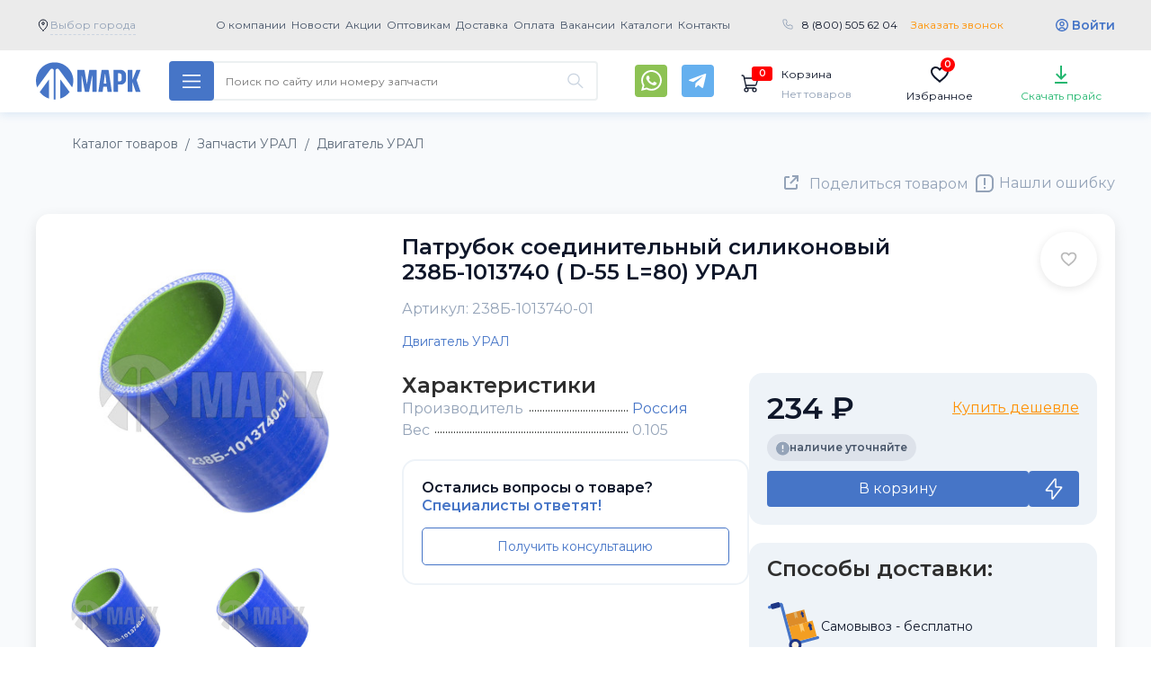

--- FILE ---
content_type: text/html; charset=utf-8
request_url: https://klassauto.ru/catalog/zapchastiural/dvigatelural/patrubok-soedinitelnyj-silikonovyj--d-55-l80-ural-bb9a8232.html
body_size: 64981
content:
<!doctype html>
<html lang="ru" prefix="og: https://ogp.me/ns#">
<head>
  <meta charset="utf-8">
  <meta http-equiv="x-ua-compatible" content="ie=edge">
  <meta name="viewport" content="width=device-width, initial-scale=1.0">

  
  <title>238Б-1013740-01 Патрубок соединительный силиконовый 238Б-1013740 ( D-55 L=80) УРАЛ - купить оптом с доставкой по России</title>
    <meta name="description" content="Купить Патрубок соединительный силиконовый 238Б-1013740 ( D-55 L=80) УРАЛ (238Б-1013740-01) за 234 рублей в интернет-магазине МАРК с доставкой по всем городам России и странам СНГ со склада в г. Набережные Челны.">  
  
  <link rel='canonical' href='https://klassauto.ru/catalog/zapchastiural/dvigatelural/patrubok-soedinitelnyj-silikonovyj--d-55-l80-ural-bb9a8232.html'>  
  <link rel= "preconnect" href="https://fonts.googleapis.com" />
  <link rel= "preconnect" href="https://code.jquery.com" />
  <link rel= "preconnect" href="https://www.googletagmanager.com" />
  <link rel= "preconnect" href="https://cdn.jsdelivr.net" />
  <link rel= "preconnect" href="https://mc.yandex.ru" />
  <link rel= "preconnect" href="https://api-maps.yandex.ru" />

  <!-- <link rel="stylesheet preload prefetch" href="https://fonts.googleapis.com/css2?family=Roboto+Condensed:wght@400;700&amp;family=Roboto:wght@400;700&amp;display=swap" as="style" crossorigin="anonymous"> -->

  <link rel="preload" href="/assets/fonts/pfdintextcondpro.woff" as="font" type="font/woff2" crossorigin="anonymous">
  <link rel="stylesheet" media="screen" href="/assets/?g=css&v=20231219-011768988287">
  <link rel="stylesheet" media="screen" href="/netcat_template/template/main/assets/css/new.css?v=20231219-011768988287">
  <link rel="stylesheet" media="screen and (max-width: 768px)" href="/netcat_template/template/main/assets/css/mobile-new.css?v=20231219-011768988287">
  <style>
    .page-header__menu-item{
  font-weight: bold;
}
.page-header__phone-number{
  font-size: 16px;
}
.page-navigation__catalog-button{
  font-size: 16px;
}
.spec-offers-slider > .container {
  position: relative;
}
  </style>
  <!-- <link rel="stylesheet" href="/assets/css/mobile.css" media="screen and (max-width: 768px)"> -->

  <link rel="manifest" href="/webmanifest.json?v=2">
  <link rel="apple-touch-icon" sizes="180x180" href="/assets/images/favicons/apple-touch-icon.png?v=2">
  <link rel="icon" type="image/png" sizes="32x32" href="/assets/images/favicons/favicon-32x32.png?v=2">
  <link rel="icon" type="image/png" sizes="16x16" href="/assets/images/favicons/favicon-16x16.png?v=2">
  <link rel="mask-icon" color="#1e3685" href="/assets/images/favicons/safari-pinned-tab.svg?v=2">
  <link rel="shortcut icon" href="/assets/images/favicons/favicon.ico?v=2">

  <meta name="msapplication-config" content="/browserconfig.xml?v=10">
  <meta name="msapplication-TileColor" content="#223d96">
  <meta name="msapplication-TileImage" content="/assets/images/favicons/mstile-144x144.png?v=10">
  <meta name="theme-color" content="#ffffff">

  <!-- Open Graph  -->
  <meta property="og:site_name" content="klassauto.ru">
  <meta property="og:locale" content="ru_RU">
  <meta property="og:url" content="https://klassauto.ru/catalog/zapchastiural/dvigatelural/patrubok-soedinitelnyj-silikonovyj--d-55-l80-ural-bb9a8232.html">
  <meta property="og:type" content="product">
  <meta property="og:title" content="238Б-1013740-01 Патрубок соединительный силиконовый 238Б-1013740 ( D-55 L=80) УРАЛ">
  <meta property="og:description" content="Купить запасную часть Патрубок соединительный силиконовый 238Б-1013740 ( D-55 L=80) УРАЛ (238Б-1013740-01) за 234 рублей в интернет-магазине МАРК с доставкой по всем городам России и странам СНГ со склада в г. Набережные Челны.">
  <meta property="og:image" content="https://klassauto.ru/netcat_files/catalog/bb9a8232016f11ec80d0dcd62d2d0cb8_f6297ae0bc7d11ec80d3867c5f96ffe2.jpeg">
  <meta property="og:image:type" content="image/jpeg"/>
  <meta property="og:image:width" content="1200" />
  <meta property="og:image:height" content="1200" />
  <meta property="og:image:secure_url" content="https://klassauto.ru/netcat_files/catalog/bb9a8232016f11ec80d0dcd62d2d0cb8_f6297ae0bc7d11ec80d3867c5f96ffe2.jpeg">

     <!-- Twitter Meta Tags -->
  <meta name="twitter:card" content="summary_large_image">
  <meta name="twitter:site" content="klassauto.ru">
  <meta name="twitter:title" content="238Б-1013740-01 Патрубок соединительный силиконовый 238Б-1013740 ( D-55 L=80) УРАЛ">
  <meta name="twitter:description" content="Купить запасную часть Патрубок соединительный силиконовый 238Б-1013740 ( D-55 L=80) УРАЛ (238Б-1013740-01) за 234 рублей в интернет-магазине МАРК с доставкой по всем городам России и странам СНГ со склада в г. Набережные Челны.">
  <meta name="twitter:image" content="https://klassauto.ru/netcat_files/catalog/bb9a8232016f11ec80d0dcd62d2d0cb8_f6297ae0bc7d11ec80d3867c5f96ffe2.jpeg">
  <meta name="twitter:url" content="https://klassauto.ru/catalog/zapchastiural/dvigatelural/patrubok-soedinitelnyj-silikonovyj--d-55-l80-ural-bb9a8232.html">
  <script src="/assets/js/jquery-3.3.1.min.js"></script>
    
<meta name="yandex-verification" content="b5d427c2653814fe" />
<!-- Yandex.Metrika counter --> <script type="text/javascript" > (function(m,e,t,r,i,k,a){m[i]=m[i]||function(){(m[i].a=m[i].a||[]).push(arguments)}; m[i].l=1*new Date(); for (var j = 0; j < document.scripts.length; j++) {if (document.scripts[j].src === r) { return; }} k=e.createElement(t),a=e.getElementsByTagName(t)[0],k.async=1,k.src=r,a.parentNode.insertBefore(k,a)}) (window, document, "script", "https://mc.yandex.ru/metrika/tag.js", "ym"); ym(47569498, "init", { clickmap:true, trackLinks:true, accurateTrackBounce:true, webvisor:true, ecommerce:"dataLayer" }); </script> <noscript><div><img src="https://mc.yandex.ru/watch/47569498" style="position:absolute; left:-9999px;" alt="" /></div></noscript> <!-- /Yandex.Metrika counter -->
</head>


<style>
    .level .level-item>a {
        //background: #ff9000 !important;
    }

    .sales-slider__wrapper {
        background: none;
    }

    .page-navigation__container {
        position: relative;
    }

    .page-navigation__search-block.search_mobile {
        position: static;
    }

    .search_mobile .page-navigation__search-form {
        display: block;
        position: absolute;
        margin: 0 15px !important;
        top: 64px;
        z-index: 5;
        left: 0;
        right: 0;
    }

    .search_mobile_btn {
        display: none;
        padding: 15px;
        background: transparent;
        border: none;
        outline: none !important;
        background-image: url(/assets/images/001-loupe.svg);
        margin-left: 90%;
        margin-right: 10%;
    }

    @media screen and (max-width: 768px) {
        .search_mobile_btn {
            display: inline-block;
        }
    }
    .page-navigation__search-history {
        position: absolute;
        left: 0;
        right: 0;
        display: flex;
        flex-direction: column;
        border-radius: 0 0 4px 4px;
        box-shadow: 0px 0px 8px rgb(0 0 0 / 20%);
        overflow: hidden;
        z-index: 1100;
    }
    .page-navigation__search-history__title {
        display: flex;
        flex-direction: column;
        padding: 8px 16px;
        color: #182029;
        background: #fff;
    }
    .page-navigation__search-history__item {
        display: flex;
        flex-direction: column;
        padding: 8px 16px;
        color: #182029;
        border-bottom: 1px solid #ecf0f1;
        background: #fff;
        font-size: 13px;
        transition: background-color .1s ease-in,font-weight .1s ease-in;
    }
    .page-navigation__search-history__item:hover {
        color: #182029;
        background-color: #ecf0f1;
        font-weight: 700;
        text-decoration: none;
        transition: background-color .1s ease-out,font-weight .1s ease-out;
    }

    button.prods-to-exel-btn {
        float: left;
    }
    button.prods-to-exel-btn:after {
        clear: left;
    }

    .page-header__23f {
        display: none;
    }

    .fevral .page-header__23f {
        display: block;
        text-align: center;
        padding: 13px 0 35px 0;
    }

    .fevral .page-header__logo {
        background-image: url(/assets/images/logo-23.png);
        height: 80px;
        width: 287px;
    }

    .fevral .page-header {
        padding-bottom: 10px;
        background-image: url(/assets/images/23-bg-pul-v1.png), url(/assets/images/23-bg-mil-v21.png);
        background-repeat: no-repeat;
        background-size: cover;
        background-position: bottom, top;
        background-color: #1944d4;
    }

    @media screen and (max-width: 768px) {
        .fevral .page-header__container {
            height: auto;
        }

        .fevral .page-header__23f {
            display: none;
        }
    }
    
</style>



<!-- <body class="has-navbar-fixed-top"> -->

<body data-user="" data-sub="110" data-cc="135" data-test=1 class="-new-year -fevral  class151 sub110 key_dvigatelural unauthuser layout-tiles" itemscope itemtype="https://schema.org/WebPage">
<div class="main-overlay"></div>
<div id="hidden_cities" style="display:none;">
<div class='vybor-goroda-block tpl-block-list tpl-component-city tpl-template-228' id='nc-block-f43958aaed513309848f2f8fafab5c92'>        
    <!--<input class="targeting-search" type="search" name="targeting-search2" value="" placeholder="Выберите Ваш город"/>-->
    <div class="alphabet targeting-choose__list-wrapper">
        <section class="section">
            <div class="container">
                <div class="columns">
                    <div class="column is-4 alphabet-block"><div class="alphabet-block__char">А</div><ul class="alphabet-block__list"><li><a href="/city_choose/?id=28" rel="nofollow">Абакан</a></li><li><a href="/city_choose/?id=29" rel="nofollow">Адлер</a></li><li><a href="/city_choose/?id=30" rel="nofollow">Альметьевск</a></li><li><a href="/city_choose/?id=31" rel="nofollow">Ангарск</a></li><li><a href="/city_choose/?id=32" rel="nofollow">Апатиты</a></li><li><a href="/city_choose/?id=33" rel="nofollow">Арзамас</a></li><li><a href="/city_choose/?id=34" rel="nofollow">Армавир</a></li><li><a href="/city_choose/?id=35" rel="nofollow">Архангельск</a></li><li><a href="/city_choose/?id=36" rel="nofollow">Асбест</a></li><li><a href="/city_choose/?id=37" rel="nofollow">Астрахань</a></li><li><a href="/city_choose/?id=38" rel="nofollow">Ачинск</a></li></ul></div><div class="column is-4 alphabet-block"><div class="alphabet-block__char">Б</div><ul class="alphabet-block__list"><li><a href="/city_choose/?id=39" rel="nofollow">Балаково</a></li><li><a href="/city_choose/?id=40" rel="nofollow">Балашиха</a></li><li><a href="/city_choose/?id=41" rel="nofollow">Барнаул</a></li><li><a href="/city_choose/?id=42" rel="nofollow">Белгород</a></li><li><a href="/city_choose/?id=43" rel="nofollow">Белорецк</a></li><li><a href="/city_choose/?id=44" rel="nofollow">Бердск</a></li><li><a href="/city_choose/?id=45" rel="nofollow">Березники</a></li><li><a href="/city_choose/?id=46" rel="nofollow">Бийск</a></li><li><a href="/city_choose/?id=47" rel="nofollow">Благовещенск</a></li><li><a href="/city_choose/?id=48" rel="nofollow">Борисоглебск</a></li><li><a href="/city_choose/?id=49" rel="nofollow">Боровичи</a></li><li><a href="/city_choose/?id=50" rel="nofollow">Братск</a></li><li><a href="/city_choose/?id=51" rel="nofollow">Брянск</a></li><li><a href="/city_choose/?id=52" rel="nofollow">Бузулук</a></li></ul></div><div class="column is-4 alphabet-block"><div class="alphabet-block__char">В</div><ul class="alphabet-block__list"><li><a href="/city_choose/?id=53" rel="nofollow">Великие Луки</a></li><li><a href="/city_choose/?id=54" rel="nofollow">Великий Новгород</a></li><li><a href="/city_choose/?id=6" rel="nofollow">Владивосток</a></li><li><a href="/city_choose/?id=55" rel="nofollow">Владикавказ</a></li><li><a href="/city_choose/?id=56" rel="nofollow">Владимир</a></li><li><a href="/city_choose/?id=8" rel="nofollow">Волгоград</a></li><li><a href="/city_choose/?id=57" rel="nofollow">Волгодонск</a></li><li><a href="/city_choose/?id=58" rel="nofollow">Волжский</a></li><li><a href="/city_choose/?id=59" rel="nofollow">Вологда</a></li><li><a href="/city_choose/?id=60" rel="nofollow">Воркута</a></li><li><a href="/city_choose/?id=11" rel="nofollow">Воронеж</a></li><li><a href="/city_choose/?id=61" rel="nofollow">Воскресенск</a></li><li><a href="/city_choose/?id=62" rel="nofollow">Воткинск</a></li><li><a href="/city_choose/?id=63" rel="nofollow">Всеволожск</a></li><li><a href="/city_choose/?id=64" rel="nofollow">Выборг</a></li></ul></div><div class="column is-4 alphabet-block"><div class="alphabet-block__char">Г</div><ul class="alphabet-block__list"><li><a href="/city_choose/?id=65" rel="nofollow">Гатчина</a></li><li><a href="/city_choose/?id=66" rel="nofollow">Глазов</a></li><li><a href="/city_choose/?id=67" rel="nofollow">Горелово</a></li><li><a href="/city_choose/?id=68" rel="nofollow">Грозный</a></li></ul></div><div class="column is-4 alphabet-block"><div class="alphabet-block__char">Д</div><ul class="alphabet-block__list"><li><a href="/city_choose/?id=69" rel="nofollow">Дзержинск</a></li><li><a href="/city_choose/?id=70" rel="nofollow">Димитровград</a></li><li><a href="/city_choose/?id=71" rel="nofollow">Дмитров</a></li><li><a href="/city_choose/?id=72" rel="nofollow">Домодедово</a></li></ul></div><div class="column is-4 alphabet-block"><div class="alphabet-block__char">Е</div><ul class="alphabet-block__list"><li><a href="/city_choose/?id=73" rel="nofollow">Ейск</a></li><li><a href="/city_choose/?id=14" rel="nofollow">Екатеринбург</a></li></ul></div><div class="column is-4 alphabet-block"><div class="alphabet-block__char">Ж</div><ul class="alphabet-block__list"><li><a href="/city_choose/?id=74" rel="nofollow">Железнодорожный</a></li></ul></div><div class="column is-4 alphabet-block"><div class="alphabet-block__char">З</div><ul class="alphabet-block__list"><li><a href="/city_choose/?id=75" rel="nofollow">Забайкальск</a></li><li><a href="/city_choose/?id=76" rel="nofollow">Зеленоград</a></li><li><a href="/city_choose/?id=77" rel="nofollow">Златоуст</a></li></ul></div><div class="column is-4 alphabet-block"><div class="alphabet-block__char">И</div><ul class="alphabet-block__list"><li><a href="/city_choose/?id=78" rel="nofollow">Иваново</a></li><li><a href="/city_choose/?id=79" rel="nofollow">Ижевск</a></li><li><a href="/city_choose/?id=17" rel="nofollow">Иркутск</a></li></ul></div><div class="column is-4 alphabet-block"><div class="alphabet-block__char">Й</div><ul class="alphabet-block__list"><li><a href="/city_choose/?id=80" rel="nofollow">Йошкар-Ола</a></li></ul></div><div class="column is-4 alphabet-block"><div class="alphabet-block__char">К</div><ul class="alphabet-block__list"><li><a href="/city_choose/?id=1" rel="nofollow">Казань</a></li><li><a href="/city_choose/?id=81" rel="nofollow">Калининград</a></li><li><a href="/city_choose/?id=82" rel="nofollow">Калуга</a></li><li><a href="/city_choose/?id=83" rel="nofollow">Каменск-Уральский</a></li><li><a href="/city_choose/?id=84" rel="nofollow">Каменск-Шахтинский</a></li><li><a href="/city_choose/?id=85" rel="nofollow">Камышин</a></li><li><a href="/city_choose/?id=86" rel="nofollow">Качканар</a></li><li><a href="/city_choose/?id=87" rel="nofollow">Кемерово</a></li><li><a href="/city_choose/?id=88" rel="nofollow">Керчь</a></li><li><a href="/city_choose/?id=89" rel="nofollow">Киров</a></li><li><a href="/city_choose/?id=90" rel="nofollow">Кирово-Чепецк</a></li><li><a href="/city_choose/?id=91" rel="nofollow">Клин</a></li><li><a href="/city_choose/?id=92" rel="nofollow">Клинцы</a></li><li><a href="/city_choose/?id=93" rel="nofollow">Ковров</a></li><li><a href="/city_choose/?id=94" rel="nofollow">Коломна</a></li><li><a href="/city_choose/?id=95" rel="nofollow">Колпино</a></li><li><a href="/city_choose/?id=96" rel="nofollow">Комсомольск-на-Амуре</a></li><li><a href="/city_choose/?id=97" rel="nofollow">Кострома</a></li><li><a href="/city_choose/?id=98" rel="nofollow">Котлас</a></li><li><a href="/city_choose/?id=99" rel="nofollow">Красногорск</a></li><li><a href="/city_choose/?id=22" rel="nofollow">Краснодар</a></li><li><a href="/city_choose/?id=100" rel="nofollow">Краснокамск</a></li><li><a href="/city_choose/?id=27" rel="nofollow">Красноярск</a></li><li><a href="/city_choose/?id=101" rel="nofollow">Кузнецк</a></li><li><a href="/city_choose/?id=102" rel="nofollow">Курган</a></li><li><a href="/city_choose/?id=103" rel="nofollow">Курск</a></li></ul></div><div class="column is-4 alphabet-block"><div class="alphabet-block__char">Л</div><ul class="alphabet-block__list"><li><a href="/city_choose/?id=104" rel="nofollow">Ленинск-Кузнецкий</a></li><li><a href="/city_choose/?id=105" rel="nofollow">Ливны</a></li><li><a href="/city_choose/?id=106" rel="nofollow">Липецк</a></li></ul></div><div class="column is-4 alphabet-block"><div class="alphabet-block__char">М</div><ul class="alphabet-block__list"><li><a href="/city_choose/?id=107" rel="nofollow">Магнитогорск</a></li><li><a href="/city_choose/?id=108" rel="nofollow">Майкоп</a></li><li><a href="/city_choose/?id=109" rel="nofollow">Махачкала</a></li><li><a href="/city_choose/?id=110" rel="nofollow">Миасс</a></li><li><a href="/city_choose/?id=5" rel="nofollow">Москва</a></li><li><a href="/city_choose/?id=111" rel="nofollow">Мурманск</a></li><li><a href="/city_choose/?id=112" rel="nofollow">Муром</a></li><li><a href="/city_choose/?id=113" rel="nofollow">Мытищи</a></li></ul></div><div class="column is-4 alphabet-block"><div class="alphabet-block__char">Н</div><ul class="alphabet-block__list"><li><a href="/city_choose/?id=2" rel="nofollow">Набережные Челны</a></li><li><a href="/city_choose/?id=114" rel="nofollow">Находка</a></li><li><a href="/city_choose/?id=115" rel="nofollow">Нефтекамск</a></li><li><a href="/city_choose/?id=116" rel="nofollow">Нижневартовск</a></li><li><a href="/city_choose/?id=4" rel="nofollow">Нижнекамск</a></li><li><a href="/city_choose/?id=9" rel="nofollow">Нижний новгород</a></li><li><a href="/city_choose/?id=118" rel="nofollow">Нижний Тагил</a></li><li><a href="/city_choose/?id=119" rel="nofollow">Новокузнецк</a></li><li><a href="/city_choose/?id=120" rel="nofollow">Новомосковск</a></li><li><a href="/city_choose/?id=121" rel="nofollow">Новороссийск</a></li><li><a href="/city_choose/?id=12" rel="nofollow">Новосибирск</a></li><li><a href="/city_choose/?id=122" rel="nofollow">Новочебоксарск</a></li><li><a href="/city_choose/?id=123" rel="nofollow">Новочеркасск</a></li><li><a href="/city_choose/?id=124" rel="nofollow">Новый Уренгой</a></li><li><a href="/city_choose/?id=125" rel="nofollow">Ногинск</a></li><li><a href="/city_choose/?id=126" rel="nofollow">Ноябрьск</a></li></ul></div><div class="column is-4 alphabet-block"><div class="alphabet-block__char">О</div><ul class="alphabet-block__list"><li><a href="/city_choose/?id=127" rel="nofollow">Обнинск</a></li><li><a href="/city_choose/?id=128" rel="nofollow">Одинцово</a></li><li><a href="/city_choose/?id=129" rel="nofollow">Октябрьский</a></li><li><a href="/city_choose/?id=15" rel="nofollow">Омск</a></li><li><a href="/city_choose/?id=130" rel="nofollow">Орел</a></li><li><a href="/city_choose/?id=18" rel="nofollow">Оренбург</a></li><li><a href="/city_choose/?id=131" rel="nofollow">Орехово-Зуево</a></li><li><a href="/city_choose/?id=132" rel="nofollow">Орск</a></li></ul></div><div class="column is-4 alphabet-block"><div class="alphabet-block__char">П</div><ul class="alphabet-block__list"><li><a href="/city_choose/?id=133" rel="nofollow">Пенза</a></li><li><a href="/city_choose/?id=134" rel="nofollow">Первоуральск</a></li><li><a href="/city_choose/?id=21" rel="nofollow">Пермь</a></li><li><a href="/city_choose/?id=135" rel="nofollow">Петрозаводск</a></li><li><a href="/city_choose/?id=136" rel="nofollow">Подольск</a></li><li><a href="/city_choose/?id=137" rel="nofollow">Псков</a></li><li><a href="/city_choose/?id=138" rel="nofollow">Пушкин</a></li><li><a href="/city_choose/?id=139" rel="nofollow">Пушкино</a></li><li><a href="/city_choose/?id=140" rel="nofollow">Пятигорск</a></li></ul></div><div class="column is-4 alphabet-block"><div class="alphabet-block__char">Р</div><ul class="alphabet-block__list"><li><a href="/city_choose/?id=141" rel="nofollow">Рославль</a></li><li><a href="/city_choose/?id=142" rel="nofollow">Россошь</a></li><li><a href="/city_choose/?id=25" rel="nofollow">Ростов-на-Дону</a></li><li><a href="/city_choose/?id=143" rel="nofollow">Рыбинск</a></li><li><a href="/city_choose/?id=144" rel="nofollow">Рязань</a></li></ul></div><div class="column is-4 alphabet-block"><div class="alphabet-block__char">С</div><ul class="alphabet-block__list"><li><a href="/city_choose/?id=145" rel="nofollow">Салават</a></li><li><a href="/city_choose/?id=7" rel="nofollow">Самара</a></li><li><a href="/city_choose/?id=10" rel="nofollow">Санкт-Петербург</a></li><li><a href="/city_choose/?id=146" rel="nofollow">Саранск</a></li><li><a href="/city_choose/?id=13" rel="nofollow">Саратов</a></li><li><a href="/city_choose/?id=147" rel="nofollow">Севастополь</a></li><li><a href="/city_choose/?id=148" rel="nofollow">Северодвинск</a></li><li><a href="/city_choose/?id=149" rel="nofollow">Сергиев Посад</a></li><li><a href="/city_choose/?id=150" rel="nofollow">Серов</a></li><li><a href="/city_choose/?id=151" rel="nofollow">Серпухов</a></li><li><a href="/city_choose/?id=152" rel="nofollow">Симферополь</a></li><li><a href="/city_choose/?id=153" rel="nofollow">Смоленск</a></li><li><a href="/city_choose/?id=154" rel="nofollow">Солнечногорск</a></li><li><a href="/city_choose/?id=155" rel="nofollow">Сосновый Бор</a></li><li><a href="/city_choose/?id=156" rel="nofollow">Сочи</a></li><li><a href="/city_choose/?id=157" rel="nofollow">Ставрополь</a></li><li><a href="/city_choose/?id=158" rel="nofollow">Старый Оскол</a></li><li><a href="/city_choose/?id=159" rel="nofollow">Стерлитамак</a></li><li><a href="/city_choose/?id=160" rel="nofollow">Ступино</a></li><li><a href="/city_choose/?id=161" rel="nofollow">Сургут</a></li><li><a href="/city_choose/?id=162" rel="nofollow">Сызрань</a></li><li><a href="/city_choose/?id=163" rel="nofollow">Сыктывкар</a></li></ul></div><div class="column is-4 alphabet-block"><div class="alphabet-block__char">Т</div><ul class="alphabet-block__list"><li><a href="/city_choose/?id=16" rel="nofollow">Томск</a></li><li><a href="/city_choose/?id=19" rel="nofollow">Тюмень</a></li></ul></div><div class="column is-4 alphabet-block"><div class="alphabet-block__char">У</div><ul class="alphabet-block__list"><li><a href="/city_choose/?id=3" rel="nofollow">Уфа</a></li></ul></div><div class="column is-4 alphabet-block"><div class="alphabet-block__char">Ч</div><ul class="alphabet-block__list"><li><a href="/city_choose/?id=26" rel="nofollow">Челябинск</a></li></ul></div>                </div>
            </div>
        </section>
    </div>

</div></div>



<noscript><div><img src="https://mc.yandex.ru/watch/47569498" style="position:absolute; left:-9999px;" alt="" /></div></noscript>

<svg aria-hidden="true" style="position:absolute;width:0;height:0" xmlns="http://www.w3.org/2000/svg" overflow="hidden"><defs><symbol id="contacts-icon" viewBox="0 0 24 24"><circle fill="none" stroke="currentColor" stroke-miterlimit="10" cx="12" cy="12" r="11.5"/><path fill="currentColor" d="M18.1 15.6c0 .4-.1.8-.3 1.2-.1.3-.5.6-1.1.9-1.4.7-2.5.3-3.9-.2-.6-.2-1.1-.4-1.5-.7-1.6-1-3.2-2.5-4.2-4.2-.3-.4-.5-1-.7-1.5-.4-1.4-.8-2.5-.1-3.9.3-.6.6-.9.9-1.1.3-.1 1-.4 1.4-.2.1 0 .3.3.5.7.3.4.5 1 .8 1.4.7.9.2 1.2-.5 1.8-.7.6-.7.7-.3 1.5.8 1.5 2 2.7 3.6 3.6.8.4.9.4 1.5-.3.7-.7.9-1.2 1.8-.5.5.3 1 .6 1.5.8.4.2.6.4.7.5-.1 0-.1.1-.1.2z"/></symbol><symbol id="search-icon" viewBox="0 0 512 512"><path fill="currentColor" d="M508.5 468.9L387.1 347.5c-2.3-2.3-5.3-3.5-8.5-3.5h-13.2c31.5-36.5 50.6-84 50.6-136C416 93.1 322.9 0 208 0S0 93.1 0 208s93.1 208 208 208c52 0 99.5-19.1 136-50.6v13.2c0 3.2 1.3 6.2 3.5 8.5l121.4 121.4c4.7 4.7 12.3 4.7 17 0l22.6-22.6c4.7-4.7 4.7-12.3 0-17zM208 368c-88.4 0-160-71.6-160-160S119.6 48 208 48s160 71.6 160 160-71.6 160-160 160z"/></symbol><symbol id="cabinet-icon" viewBox="0 0 32 32"><circle fill="none" stroke="currentColor" stroke-width="2" stroke-miterlimit="10" cx="16" cy="16" r="14"/><path fill="none" stroke="currentColor" stroke-miterlimit="10" d="M25 26.9c-1.6-4.1-5-6.9-9-6.9s-7.4 2.8-9 6.9"/><ellipse fill="none" stroke="currentColor" stroke-miterlimit="10" cx="16" cy="14" rx="5" ry="6"/></symbol><symbol id="to-top-icon" viewBox="0 0 512 512"><path fill="currentColor" d="M256 504c137 0 248-111 248-248S393 8 256 8 8 119 8 256s111 248 248 248zM40 256c0-118.7 96.1-216 216-216 118.7 0 216 96.1 216 216 0 118.7-96.1 216-216 216-118.7 0-216-96.1-216-216zm224.5-86.6l115 115.1c4.7 4.7 4.7 12.3 0 17l-7.1 7.1c-4.7 4.7-12.3 4.7-17 0L256 209l-99.5 99.5c-4.7 4.7-12.3 4.7-17 0l-7.1-7.1c-4.7-4.7-4.7-12.3 0-17l115-115.1c4.8-4.6 12.4-4.6 17.1.1z"/></symbol><symbol id="sort-up-icon" viewBox="0 0 512 512"><path fill="currentColor" d="M3.282 107.76l67.994-72.002c4.732-5.01 12.713-5.014 17.448 0l67.993 72.002c7.166 7.587 1.856 20.24-8.724 20.24H104v340c0 6.627-5.373 12-12 12H68c-6.627 0-12-5.373-12-12V128H12.006c-10.587 0-15.884-12.658-8.724-20.24zM236 136h264c6.627 0 12-5.373 12-12v-24c0-6.627-5.373-12-12-12H236c-6.627 0-12 5.373-12 12v24c0 6.627 5.373 12 12 12zm-12 84v-24c0-6.627 5.373-12 12-12h200c6.627 0 12 5.373 12 12v24c0 6.627-5.373 12-12 12H236c-6.627 0-12-5.373-12-12zm0 192v-24c0-6.627 5.373-12 12-12h72c6.627 0 12 5.373 12 12v24c0 6.627-5.373 12-12 12h-72c-6.627 0-12-5.373-12-12zm0-96v-24c0-6.627 5.373-12 12-12h136c6.627 0 12 5.373 12 12v24c0 6.627-5.373 12-12 12H236c-6.627 0-12-5.373-12-12z"/></symbol><symbol id="sort-down-icon" viewBox="0 0 512 512"><path fill="currentColor" d="M156.718 404.24l-67.994 72.002c-4.732 5.01-12.713 5.014-17.448 0L3.283 404.24C-3.883 396.652 1.428 384 12.007 384H56V44c0-6.627 5.373-12 12-12h24c6.627 0 12 5.373 12 12v340h43.994c10.587 0 15.884 12.658 8.724 20.24zM236 136h264c6.627 0 12-5.373 12-12v-24c0-6.627-5.373-12-12-12H236c-6.627 0-12 5.373-12 12v24c0 6.627 5.373 12 12 12zm-12 84v-24c0-6.627 5.373-12 12-12h200c6.627 0 12 5.373 12 12v24c0 6.627-5.373 12-12 12H236c-6.627 0-12-5.373-12-12zm0 192v-24c0-6.627 5.373-12 12-12h72c6.627 0 12 5.373 12 12v24c0 6.627-5.373 12-12 12h-72c-6.627 0-12-5.373-12-12zm0-96v-24c0-6.627 5.373-12 12-12h136c6.627 0 12 5.373 12 12v24c0 6.627-5.373 12-12 12H236c-6.627 0-12-5.373-12-12z"/></symbol><symbol id="table-view-icon" viewBox="0 0 21 20"><path d="M21 1H7V3H21V1Z" fill="currentColor"/>
<path d="M0 1C0 0.447715 0.447715 0 1 0H3C3.55228 0 4 0.447715 4 1V3C4 3.55228 3.55228 4 3 4H2.5H1C0.447715 4 0 3.55228 0 3V1Z" fill="currentColor"/>
<path d="M21 9H7V11H21V9Z" fill="currentColor"/>
<path d="M0 9C0 8.44772 0.447715 8 1 8H3C3.55228 8 4 8.44772 4 9V11C4 11.5523 3.55228 12 3 12H2.5H1C0.447715 12 0 11.5523 0 11V9Z" fill="currentColor"/>
<path d="M21 17H7V19H21V17Z" fill="currentColor"/>
<path d="M0 17C0 16.4477 0.447715 16 1 16H3C3.55228 16 4 16.4477 4 17V19C4 19.5523 3.55228 20 3 20H2.5H1C0.447715 20 0 19.5523 0 19V17Z" fill="currentColor"/></symbol><symbol id="list-view-icon" viewBox="0 0 28 24"><path fill="currentColor" d="M14 4H28V6H14V4ZM14 18H28V20H14V18ZM8 10H2C1.46973 9.99947 0.961329 9.78859 0.586371 9.41363C0.211413 9.03867 0.000529477 8.53027 0 8V2C0.000529477 1.46973 0.211413 0.961329 0.586371 0.586371C0.961329 0.211413 1.46973 0.000529477 2 0H8C8.53027 0.000529477 9.03867 0.211413 9.41363 0.586371C9.78859 0.961329 9.99947 1.46973 10 2V8C9.99947 8.53027 9.78859 9.03867 9.41363 9.41363C9.03867 9.78859 8.53027 9.99947 8 10ZM2 2V8H8.001L8 2H2ZM8 24H2C1.46973 23.9995 0.961329 23.7886 0.586371 23.4136C0.211413 23.0387 0.000529477 22.5303 0 22V16C0.000529477 15.4697 0.211413 14.9613 0.586371 14.5864C0.961329 14.2114 1.46973 14.0005 2 14H8C8.53027 14.0005 9.03867 14.2114 9.41363 14.5864C9.78859 14.9613 9.99947 15.4697 10 16V22C9.99947 22.5303 9.78859 23.0387 9.41363 23.4136C9.03867 23.7886 8.53027 23.9995 8 24ZM2 16V22H8.001L8 16H2Z"/></symbol><symbol id="tiles-view-icon" viewBox="0 0 36 36"><g clip-path="url(#clip0_1187_105024)">
<path d="M14 4H6C5.46957 4 4.96086 4.21071 4.58579 4.58579C4.21071 4.96086 4 5.46957 4 6V14C4 14.5304 4.21071 15.0391 4.58579 15.4142C4.96086 15.7893 5.46957 16 6 16H14C14.5304 16 15.0391 15.7893 15.4142 15.4142C15.7893 15.0391 16 14.5304 16 14V6C16 5.46957 15.7893 4.96086 15.4142 4.58579C15.0391 4.21071 14.5304 4 14 4ZM6 14V6H14V14H6Z" fill="currentColor"/>
<path d="M30 4H22C21.4696 4 20.9609 4.21071 20.5858 4.58579C20.2107 4.96086 20 5.46957 20 6V14C20 14.5304 20.2107 15.0391 20.5858 15.4142C20.9609 15.7893 21.4696 16 22 16H30C30.5304 16 31.0391 15.7893 31.4142 15.4142C31.7893 15.0391 32 14.5304 32 14V6C32 5.46957 31.7893 4.96086 31.4142 4.58579C31.0391 4.21071 30.5304 4 30 4ZM22 14V6H30V14H22Z" fill="currentColor"/>
<path d="M14 20H6C5.46957 20 4.96086 20.2107 4.58579 20.5858C4.21071 20.9609 4 21.4696 4 22V30C4 30.5304 4.21071 31.0391 4.58579 31.4142C4.96086 31.7893 5.46957 32 6 32H14C14.5304 32 15.0391 31.7893 15.4142 31.4142C15.7893 31.0391 16 30.5304 16 30V22C16 21.4696 15.7893 20.9609 15.4142 20.5858C15.0391 20.2107 14.5304 20 14 20ZM6 30V22H14V30H6Z" fill="currentColor"/>
<path d="M30 20H22C21.4696 20 20.9609 20.2107 20.5858 20.5858C20.2107 20.9609 20 21.4696 20 22V30C20 30.5304 20.2107 31.0391 20.5858 31.4142C20.9609 31.7893 21.4696 32 22 32H30C30.5304 32 31.0391 31.7893 31.4142 31.4142C31.7893 31.0391 32 30.5304 32 30V22C32 21.4696 31.7893 20.9609 31.4142 20.5858C31.0391 20.2107 30.5304 20 30 20ZM22 30V22H30V30H22Z" fill="currentColor"/>
</g>
<defs>
<clipPath id="clip0_1187_105024">
<rect width="36" height="36" fill="white"/>
</clipPath>
</defs></symbol><symbol id="add-icon" viewBox="0 0 24 24"><path fill="none" d="M0 0h24v24H0V0z"/><path fill="currentColor" d="M18 13h-5v5c0 .55-.45 1-1 1s-1-.45-1-1v-5H6c-.55 0-1-.45-1-1s.45-1 1-1h5V6c0-.55.45-1 1-1s1 .45 1 1v5h5c.55 0 1 .45 1 1s-.45 1-1 1z"/></symbol><symbol id="remove-icon" viewBox="0 0 24 24"><path fill="none" d="M0 0h24v24H0V0z"/><path fill="currentColor" d="M18 13H6c-.55 0-1-.45-1-1s.45-1 1-1h12c.55 0 1 .45 1 1s-.45 1-1 1z"/></symbol><symbol id="plus-icon" viewBox="0 0 384 512"><path fill="currentColor" d="M376 232H216V72c0-4.42-3.58-8-8-8h-32c-4.42 0-8 3.58-8 8v160H8c-4.42 0-8 3.58-8 8v32c0 4.42 3.58 8 8 8h160v160c0 4.42 3.58 8 8 8h32c4.42 0 8-3.58 8-8V280h160c4.42 0 8-3.58 8-8v-32c0-4.42-3.58-8-8-8z"/></symbol><symbol id="minus-icon" viewBox="0 0 384 512"><path fill="currentColor" d="M376 232H8c-4.42 0-8 3.58-8 8v32c0 4.42 3.58 8 8 8h368c4.42 0 8-3.58 8-8v-32c0-4.42-3.58-8-8-8z"/></symbol><symbol id="times-icon" viewBox="0 0 320 512"><path fill="currentColor" d="M193.94 256L296.5 153.44l21.15-21.15c3.12-3.12 3.12-8.19 0-11.31l-22.63-22.63c-3.12-3.12-8.19-3.12-11.31 0L160 222.06 36.29 98.34c-3.12-3.12-8.19-3.12-11.31 0L2.34 120.97c-3.12 3.12-3.12 8.19 0 11.31L126.06 256 2.34 379.71c-3.12 3.12-3.12 8.19 0 11.31l22.63 22.63c3.12 3.12 8.19 3.12 11.31 0L160 289.94 262.56 392.5l21.15 21.15c3.12 3.12 8.19 3.12 11.31 0l22.63-22.63c3.12-3.12 3.12-8.19 0-11.31L193.94 256z"/></symbol><symbol id="arrow-left-icon" viewBox="0 0 256 512"><path fill="currentColor" d="M238.475 475.535l7.071-7.07c4.686-4.686 4.686-12.284 0-16.971L50.053 256 245.546 60.506c4.686-4.686 4.686-12.284 0-16.971l-7.071-7.07c-4.686-4.686-12.284-4.686-16.97 0L10.454 247.515c-4.686 4.686-4.686 12.284 0 16.971l211.051 211.05c4.686 4.686 12.284 4.686 16.97-.001z"/></symbol><symbol id="arrow-right-icon" viewBox="0 0 256 512"><path fill="currentColor" d="M17.525 36.465l-7.071 7.07c-4.686 4.686-4.686 12.284 0 16.971L205.947 256 10.454 451.494c-4.686 4.686-4.686 12.284 0 16.971l7.071 7.07c4.686 4.686 12.284 4.686 16.97 0l211.051-211.05c4.686-4.686 4.686-12.284 0-16.971L34.495 36.465c-4.686-4.687-12.284-4.687-16.97 0z"/></symbol><symbol id="camera-icon" viewBox="0 0 512 512"><path fill="currentColor" d="M324.3 64c3.3 0 6.3 2.1 7.5 5.2l22.1 58.8H464c8.8 0 16 7.2 16 16v288c0 8.8-7.2 16-16 16H48c-8.8 0-16-7.2-16-16V144c0-8.8 7.2-16 16-16h110.2l20.1-53.6c2.3-6.2 8.3-10.4 15-10.4h131m0-32h-131c-20 0-37.9 12.4-44.9 31.1L136 96H48c-26.5 0-48 21.5-48 48v288c0 26.5 21.5 48 48 48h416c26.5 0 48-21.5 48-48V144c0-26.5-21.5-48-48-48h-88l-14.3-38c-5.8-15.7-20.7-26-37.4-26zM256 408c-66.2 0-120-53.8-120-120s53.8-120 120-120 120 53.8 120 120-53.8 120-120 120zm0-208c-48.5 0-88 39.5-88 88s39.5 88 88 88 88-39.5 88-88-39.5-88-88-88z"/></symbol><symbol id="solid-camera-icon" viewBox="0 0 512 512"><path fill="currentColor" d="M342.7 144H464v288H48V144h121.3l24-64h125.5l23.9 64zM324.3 32h-131c-20 0-37.9 12.4-44.9 31.1L136 96H48c-26.5 0-48 21.5-48 48v288c0 26.5 21.5 48 48 48h416c26.5 0 48-21.5 48-48V144c0-26.5-21.5-48-48-48h-88l-14.3-38c-5.8-15.7-20.7-26-37.4-26zM256 408c-66.2 0-120-53.8-120-120s53.8-120 120-120 120 53.8 120 120-53.8 120-120 120zm0-192c-39.7 0-72 32.3-72 72s32.3 72 72 72 72-32.3 72-72-32.3-72-72-72z"/></symbol><symbol id="in-stock-icon" viewBox="0 0 512 512"><path fill="currentColor" d="M512 256c0-37.7-23.7-69.9-57.1-82.4 14.7-32.4 8.8-71.9-17.9-98.6-26.7-26.7-66.2-32.6-98.6-17.9C325.9 23.7 293.7 0 256 0s-69.9 23.7-82.4 57.1c-32.4-14.7-72-8.8-98.6 17.9-26.7 26.7-32.6 66.2-17.9 98.6C23.7 186.1 0 218.3 0 256s23.7 69.9 57.1 82.4c-14.7 32.4-8.8 72 17.9 98.6 26.6 26.6 66.1 32.7 98.6 17.9 12.5 33.3 44.7 57.1 82.4 57.1s69.9-23.7 82.4-57.1c32.6 14.8 72 8.7 98.6-17.9 26.7-26.7 32.6-66.2 17.9-98.6 33.4-12.5 57.1-44.7 57.1-82.4zm-144.8-44.25L236.16 341.74c-4.31 4.28-11.28 4.25-15.55-.06l-75.72-76.33c-4.28-4.31-4.25-11.28.06-15.56l26.03-25.82c4.31-4.28 11.28-4.25 15.56.06l42.15 42.49 97.2-96.42c4.31-4.28 11.28-4.25 15.55.06l25.82 26.03c4.28 4.32 4.26 11.29-.06 15.56z"/></symbol><symbol id="help-circle-icon" viewBox="0 0 512 512"><path fill="currentColor" d="M256 8C119.043 8 8 119.083 8 256c0 136.997 111.043 248 248 248s248-111.003 248-248C504 119.083 392.957 8 256 8zm0 448c-110.532 0-200-89.431-200-200 0-110.495 89.472-200 200-200 110.491 0 200 89.471 200 200 0 110.53-89.431 200-200 200zm107.244-255.2c0 67.052-72.421 68.084-72.421 92.863V300c0 6.627-5.373 12-12 12h-45.647c-6.627 0-12-5.373-12-12v-8.659c0-35.745 27.1-50.034 47.579-61.516 17.561-9.845 28.324-16.541 28.324-29.579 0-17.246-21.999-28.693-39.784-28.693-23.189 0-33.894 10.977-48.942 29.969-4.057 5.12-11.46 6.071-16.666 2.124l-27.824-21.098c-5.107-3.872-6.251-11.066-2.644-16.363C184.846 131.491 214.94 112 261.794 112c49.071 0 101.45 38.304 101.45 88.8zM298 368c0 23.159-18.841 42-42 42s-42-18.841-42-42 18.841-42 42-42 42 18.841 42 42z"/></symbol><symbol id="map-marker-icon" viewBox="0 0 384 512"><path fill="currentColor" d="M172.268 501.67C26.97 291.031 0 269.413 0 192 0 85.961 85.961 0 192 0s192 85.961 192 192c0 77.413-26.97 99.031-172.268 309.67-9.535 13.774-29.93 13.773-39.464 0zM192 272c44.183 0 80-35.817 80-80s-35.817-80-80-80-80 35.817-80 80 35.817 80 80 80z"/></symbol><symbol id="phone-icon" viewBox="0 0 512 512"><path fill="currentColor" d="M493.4 24.6l-104-24c-11.3-2.6-22.9 3.3-27.5 13.9l-48 112c-4.2 9.8-1.4 21.3 6.9 28l60.6 49.6c-36 76.7-98.9 140.5-177.2 177.2l-49.6-60.6c-6.8-8.3-18.2-11.1-28-6.9l-112 48C3.9 366.5-2 378.1.6 389.4l24 104C27.1 504.2 36.7 512 48 512c256.1 0 464-207.5 464-464 0-11.2-7.7-20.9-18.6-23.4z"/></symbol><symbol id="email-icon" viewBox="0 0 512 512"><path fill="currentColor" d="M502.3 190.8c3.9-3.1 9.7-.2 9.7 4.7V400c0 26.5-21.5 48-48 48H48c-26.5 0-48-21.5-48-48V195.6c0-5 5.7-7.8 9.7-4.7 22.4 17.4 52.1 39.5 154.1 113.6 21.1 15.4 56.7 47.8 92.2 47.6 35.7.3 72-32.8 92.3-47.6 102-74.1 131.6-96.3 154-113.7zM256 320c23.2.4 56.6-29.2 73.4-41.4 132.7-96.3 142.8-104.7 173.4-128.7 5.8-4.5 9.2-11.5 9.2-18.9v-19c0-26.5-21.5-48-48-48H48C21.5 64 0 85.5 0 112v19c0 7.4 3.4 14.3 9.2 18.9 30.6 23.9 40.7 32.4 173.4 128.7 16.8 12.2 50.2 41.8 73.4 41.4z"/></symbol><symbol id="refresh-icon" viewBox="0 0 512 512"><path fill="currentColor" d="M483.515 28.485L431.35 80.65C386.475 35.767 324.485 8 256.001 8 119.34 8 7.9 119.525 8 256.185 8.1 393.067 119.095 504 256 504c63.926 0 122.202-24.187 166.178-63.908 5.113-4.618 5.353-12.561.482-17.433l-19.738-19.738c-4.498-4.498-11.753-4.785-16.501-.552C351.787 433.246 306.105 452 256 452c-108.321 0-196-87.662-196-196 0-108.321 87.662-196 196-196 54.163 0 103.157 21.923 138.614 57.386l-54.128 54.129c-7.56 7.56-2.206 20.485 8.485 20.485H492c6.627 0 12-5.373 12-12V36.971c0-10.691-12.926-16.045-20.485-8.486z"/></symbol></defs></svg><div>

<header style="position: fixed; z-index: 9998; width: 100%;">
    <div class="header-info">
        <div class="header-info__container container">
            <div class="header-info__targeting">
                                <a data-rel="lightcase" data-lc-href="#hidden_cities" data-lc-title="Выберите ваш город" href="/city_choose/" rel="nofollow"><span class="icon-wrapper"><svg width="16" height="16" viewBox="0 0 16 16" fill="none" xmlns="http://www.w3.org/2000/svg">
<path d="M7.9974 7.33464C8.73378 7.33464 9.33073 6.73768 9.33073 6.0013C9.33073 5.26492 8.73378 4.66797 7.9974 4.66797C7.26102 4.66797 6.66406 5.26492 6.66406 6.0013C6.66406 6.73768 7.26102 7.33464 7.9974 7.33464Z" stroke="#0F172A" stroke-linecap="round" stroke-linejoin="round"/>
<path d="M8.0026 14C8.0026 14 12.6693 10.7692 12.6693 6.61538C12.6693 5.39131 12.1776 4.21737 11.3024 3.35181C10.4273 2.48626 9.24028 2 8.0026 2C6.76493 2 5.57794 2.48626 4.70277 3.35181C3.8276 4.21737 3.33594 5.39131 3.33594 6.61538C3.33594 10.7692 8.0026 14 8.0026 14Z" stroke="#0F172A" stroke-linecap="round" stroke-linejoin="round"/>
</svg>
</span><span>Выбор города</span></a>
            </div>
            <div class="header-info__menu">
              <a class="menu-item-0 header-info__menu-item active" href="/pages/about_us/">О компании</a><a class="menu-item-1 header-info__menu-item active" href="/pages/news/">Новости</a><a class="menu-item-2 header-info__menu-item active" href="/pages/sales/">Акции</a><a class="menu-item-3 header-info__menu-item active" href="/pages/wholesale/">Оптовикам</a><a class="menu-item-4 header-info__menu-item active" href="/pages/dostavka/">Доставка</a><a class="menu-item-5 header-info__menu-item active" href="/pages/oplata/">Оплата</a><a class="menu-item-6 header-info__menu-item active" href="/pages/vacancy/">Вакансии</a><a class="menu-item-7 header-info__menu-item active" href="/pages/catalogues-pdf/">Каталоги</a><a class="menu-item-8 header-info__menu-item active" href="/pages/contacts/">Контакты</a>              <div class="menu-dopinfo">
                  <div class="dopinfo-email"><a href="mailto:corp@klassauto.ru"><span class="icon-wrapper"><svg width="16" height="16" viewBox="0 0 16 16" fill="none" xmlns="http://www.w3.org/2000/svg">
<path d="M13.3333 3.33325H2.66667C2.29848 3.33325 2 3.63173 2 3.99992V11.9999C2 12.3681 2.29848 12.6666 2.66667 12.6666H13.3333C13.7015 12.6666 14 12.3681 14 11.9999V3.99992C14 3.63173 13.7015 3.33325 13.3333 3.33325Z" stroke="#14181F" stroke-linecap="round" stroke-linejoin="round"/>
<path d="M2 4L8.17143 8.66667L14 4" stroke="#14181F" stroke-linecap="round" stroke-linejoin="round"/>
</svg>
</span>corp@klassauto.ru</a></div>
                  <div class="dopinfo-address"><span class="icon-wrapper"><svg width="16" height="16" viewBox="0 0 16 16" fill="none" xmlns="http://www.w3.org/2000/svg">
<path d="M7.9974 7.33464C8.73378 7.33464 9.33073 6.73768 9.33073 6.0013C9.33073 5.26492 8.73378 4.66797 7.9974 4.66797C7.26102 4.66797 6.66406 5.26492 6.66406 6.0013C6.66406 6.73768 7.26102 7.33464 7.9974 7.33464Z" stroke="#0F172A" stroke-linecap="round" stroke-linejoin="round"/>
<path d="M8.0026 14C8.0026 14 12.6693 10.7692 12.6693 6.61538C12.6693 5.39131 12.1776 4.21737 11.3024 3.35181C10.4273 2.48626 9.24028 2 8.0026 2C6.76493 2 5.57794 2.48626 4.70277 3.35181C3.8276 4.21737 3.33594 5.39131 3.33594 6.61538C3.33594 10.7692 8.0026 14 8.0026 14Z" stroke="#0F172A" stroke-linecap="round" stroke-linejoin="round"/>
</svg>
</span>Пн-Пт с 8:00 до 17:00 Набережные Челны, Индустриальный пр-д, 43</div>
              </div>
            </div>
            <div class="header-info__contact">
                <a class="header-info__phone-number" href="tel:8(800)5056204">8 (800) 505 62 04</a>
                <a class="header-info__callback colback-item modal-button" data-modal="#callback-modal" href="/request/callback/" rel="nofollow">Заказать звонок</a>
            </div>
            <div class="header-info__account">
                <a class="header-info__account-item modal-button" data-modal="#login-modal" href="/cabinet/" rel="nofollow">Войти</a>
                <div class="header-info__account-dropdown">
                    <div class="account-name"></div>
                                                            <ul class="account-menu">
                        <li><a href='/cabinet/profile/' rel='nofollow'>Мой профиль</a></li>
                        <li><a href='/cabinet/orders/' rel='nofollow'>История заказов</a></li>
                        <li class="exit"><a href='/netcat/modules/auth/?logoff=1&REQUESTED_FROM=&REQUESTED_BY="GET"' rel='nofollow'>Выход</a></li>
                    </ul>
                </div>
            </div>
        </div>
    </div>
    <div class="header-mobile">
        <div class="header-mobile__container container">
            <a class="header-mobile__logo" title="Перейти на главную страницу" href="/"><svg width="160" height="55" viewBox="0 0 160 55" fill="none" xmlns="http://www.w3.org/2000/svg">
<path d="M136.442 11.2031H142.533C142.739 11.2031 142.842 11.305 142.842 11.5087V25.4624C142.842 25.6661 143.049 25.6661 143.152 25.5642L148.83 11.5087C148.83 11.4068 149.036 11.305 149.139 11.305H155.023L149.242 26.2772L155.023 43.7957H148.21C148.107 43.7957 147.901 43.6939 147.901 43.592L143.152 29.4346C143.049 29.2309 142.842 29.3328 142.842 29.4346V43.4902C142.842 43.6939 142.739 43.7957 142.533 43.7957H136.442C136.236 43.7957 136.133 43.6939 136.133 43.4902V11.5087C136.133 11.4068 136.236 11.2031 136.442 11.2031Z" fill="#4675C7"/>
<path d="M125.917 11.2031H115.388C115.181 11.2031 115.078 11.305 115.078 11.5087V43.3883C115.078 43.592 115.181 43.6939 115.388 43.6939H121.478C121.685 43.6939 121.788 43.592 121.788 43.3883V32.9994H125.917C130.149 32.9994 133.556 29.6383 133.556 25.4624V18.842C133.556 14.6661 130.149 11.2031 125.917 11.2031ZM124.368 28.1105H121.788V16.2957H123.749C125.504 16.2957 126.949 17.7216 126.949 19.4531V25.6661C126.846 26.9902 125.71 28.1105 124.368 28.1105Z" fill="#4675C7"/>
<path d="M106.404 43.7954H112.495L107.746 11.8139C107.746 11.5084 107.436 11.3047 107.127 11.3047H97.8365C97.5268 11.3047 97.2171 11.5084 97.2171 11.8139L92.4688 43.7954H98.5591C98.7655 43.7954 98.8687 43.6936 98.8687 43.4899L99.7978 36.5639C99.7978 36.3602 100.004 36.2584 100.107 36.2584H104.856C105.062 36.2584 105.166 36.3602 105.166 36.5639L106.095 43.4899C106.198 43.6936 106.301 43.7954 106.404 43.7954ZM102.688 17.3139L104.443 30.9621C104.443 31.1658 104.34 31.3695 104.133 31.3695H100.83C100.624 31.3695 100.52 31.1658 100.52 30.9621L102.275 17.3139C102.378 17.1102 102.688 17.1102 102.688 17.3139Z" fill="#4675C7"/>
<path d="M61.2969 11.5087V43.3883C61.2969 43.592 61.4001 43.6939 61.6066 43.6939H67.3872C67.5937 43.6939 67.6969 43.592 67.6969 43.3883V19.8605C67.6969 19.6568 68.0066 19.6568 68.0066 19.8605L72.5485 43.592C72.5485 43.6939 72.7549 43.8976 72.8582 43.8976H78.4324C78.5356 43.8976 78.742 43.7957 78.742 43.592L83.284 19.8605C83.284 19.6568 83.5936 19.6568 83.5936 19.8605V43.4902C83.5936 43.6939 83.6969 43.7957 83.9033 43.7957H89.5807C89.7872 43.7957 89.8904 43.6939 89.8904 43.4902V11.5087C89.8904 11.305 89.7872 11.2031 89.5807 11.2031H79.5678C79.2582 11.2031 78.9485 11.4068 78.9485 11.7124L75.6453 31.9809C75.6453 32.1846 75.3356 32.1846 75.3356 31.9809L72.0324 11.7124C72.0324 11.4068 71.7227 11.2031 71.413 11.2031H61.4001C61.4001 11.2031 61.2969 11.4068 61.2969 11.5087Z" fill="#4675C7"/>
<path d="M27.6645 0C12.3871 0 0 12.3241 0 27.5C0 30.8611 0.619355 34.1204 1.75484 37.1759L21.2645 10.5926C22.9161 8.35185 26.4258 9.47222 26.4258 12.2222V55H28.9032V12.2222C28.9032 9.47222 32.4129 8.35185 34.0645 10.5926L53.6774 37.1759C54.8129 34.1204 55.4323 30.8611 55.4323 27.5C55.4323 12.3241 43.0452 0 27.6645 0ZM18.8903 25.8704L5.57419 44C8.98064 48.5833 13.8323 52.0463 19.4064 53.7778V26.0741C19.4064 25.7685 18.9935 25.5648 18.8903 25.8704ZM36.0258 26.0741V53.7778C41.6 52.0463 46.4516 48.5833 49.8581 44L36.5419 25.8704C36.4387 25.5648 36.0258 25.7685 36.0258 26.0741Z" fill="#4675C7"/>
</svg>
</a>
            <a class="targeting-mob-btn" data-rel="lightcase" data-lc-href="#hidden_cities" data-lc-title="Выберите ваш город" href="/city_choose/" rel="nofollow"><span class="icon-wrapper"><svg width="16" height="16" viewBox="0 0 16 16" fill="none" xmlns="http://www.w3.org/2000/svg">
<path d="M7.9974 7.33464C8.73378 7.33464 9.33073 6.73768 9.33073 6.0013C9.33073 5.26492 8.73378 4.66797 7.9974 4.66797C7.26102 4.66797 6.66406 5.26492 6.66406 6.0013C6.66406 6.73768 7.26102 7.33464 7.9974 7.33464Z" stroke="#0F172A" stroke-linecap="round" stroke-linejoin="round"/>
<path d="M8.0026 14C8.0026 14 12.6693 10.7692 12.6693 6.61538C12.6693 5.39131 12.1776 4.21737 11.3024 3.35181C10.4273 2.48626 9.24028 2 8.0026 2C6.76493 2 5.57794 2.48626 4.70277 3.35181C3.8276 4.21737 3.33594 5.39131 3.33594 6.61538C3.33594 10.7692 8.0026 14 8.0026 14Z" stroke="#0F172A" stroke-linecap="round" stroke-linejoin="round"/>
</svg>
</span><span>Выбор города</span></a>
            <form class="header-mobile__search-form" action="/search" method="GET">
                                <input class="header-mobile__search-input" type="text" name="search" value="" autocomplete="off" placeholder="Поиск по сайту">
                <button class="header-mobile__clear-button" type=button style="display:none">&times;</button>
                <input class="header-mobile__search-button" type="submit" value="">
                <div style="display:none" class="header-mobile__search-history"></div>
                <div class="header-mobile__search-results"></div>
            </form>
        </div>
        <ul class="header-mobile-menu">
            <li class="mobile-menu-item mob-menu-cat"><a><span class="icon-wrapper"><svg width="24" height="18" viewBox="0 0 24 18" fill="none" xmlns="http://www.w3.org/2000/svg">
<rect width="24" height="2" fill="white"/>
<rect y="8" width="24" height="2" fill="white"/>
<rect y="16" width="24" height="2" fill="white"/>
</svg>
</span><span class="mobile-menu-item__title">Каталог</span></a></li>
            <li class="mobile-menu-item mob-menu-cart"><a href="/cart/" rel="nofollow"><span class="icon-wrapper"><svg width="24" height="24" viewBox="0 0 24 24" fill="none" xmlns="http://www.w3.org/2000/svg">
<path d="M17 21C18.1046 21 19 20.1046 19 19C19 17.8954 18.1046 17 17 17C15.8954 17 15 17.8954 15 19C15 20.1046 15.8954 21 17 21Z" stroke="#0F172A" stroke-width="1.3" stroke-linecap="round" stroke-linejoin="round"/>
<path d="M8 21C9.10457 21 10 20.1046 10 19C10 17.8954 9.10457 17 8 17C6.89543 17 6 17.8954 6 19C6 20.1046 6.89543 21 8 21Z" stroke="#0F172A" stroke-width="1.3" stroke-linecap="round" stroke-linejoin="round"/>
<path d="M3 3H4.19158C4.66312 3 5.07059 3.3294 5.16939 3.79047L7.83061 16.2095C7.92941 16.6706 8.33688 17 8.80842 17H17" stroke="#0F172A" stroke-width="1.3" stroke-linecap="round" stroke-linejoin="round"/>
<path d="M6 6H19.6708C20.3362 6 20.816 6.63779 20.6316 7.27716L18.9008 13.2772C18.7773 13.7052 18.3855 14 17.94 14H7.73077" stroke="#0F172A" stroke-width="1.3" stroke-linecap="round" stroke-linejoin="round"/>
</svg></span><span class="mobile-menu-title">Корзина</span></a></li>
            <li class="mobile-menu-item mob-menu-search"><a><span class="icon-wrapper"><svg width="24" height="24" viewBox="0 0 24 24" fill="none" xmlns="http://www.w3.org/2000/svg">
<path fill-rule="evenodd" clip-rule="evenodd" d="M15.0992 3.93874C18.3249 7.0242 18.3249 11.9357 15.0992 15.0212C11.8735 18.1067 6.73873 18.1067 3.51303 15.0212C0.287324 11.9357 0.287324 7.0242 3.51303 3.93874C6.6729 0.916253 11.8735 0.916253 15.0992 3.93874Z" stroke="#CBD5E1" stroke-width="1.8" stroke-miterlimit="22.9256"/>
<path d="M15.0938 15.0859L22.7301 22.3903L22.8618 22.5162" stroke="#CBD5E1" stroke-width="1.8" stroke-miterlimit="22.9256"/>
</svg>
</span><span class="mobile-menu-title">Поиск</span></a></li>
            <li class="mobile-menu-item mob-menu-fav"><a href="/catalog/favarites/" rel="nofollow"><span class="icon-wrapper"><svg width="24" height="24" viewBox="0 0 24 24" fill="none" xmlns="http://www.w3.org/2000/svg">
<path d="M12 21.0011C11.355 20.4291 10.626 19.8341 9.85502 19.2011H9.84502C7.13002 16.9811 4.05302 14.4691 2.69402 11.4591C2.24754 10.5009 2.01093 9.45825 2.00001 8.40112C1.99703 6.95061 2.57879 5.56011 3.61383 4.54389C4.64887 3.52767 6.04981 2.97152 7.50002 3.00112C8.68065 3.00299 9.83586 3.34421 10.828 3.98412C11.264 4.26709 11.6584 4.60938 12 5.00112C12.3435 4.61092 12.7381 4.26883 13.173 3.98412C14.1648 3.34408 15.3197 3.00284 16.5 3.00112C17.9502 2.97152 19.3512 3.52767 20.3862 4.54389C21.4213 5.56011 22.003 6.95061 22 8.40112C21.9898 9.45994 21.7532 10.5043 21.306 11.4641C19.947 14.4741 16.871 16.9851 14.156 19.2011L14.146 19.2091C13.374 19.8381 12.646 20.4331 12.001 21.0091L12 21.0011ZM7.50002 5.00112C6.56853 4.98947 5.67009 5.34597 5.00002 5.99312C4.35441 6.62729 3.99358 7.49617 3.99994 8.40112C4.01135 9.17163 4.18585 9.93098 4.51202 10.6291C5.15353 11.9278 6.01913 13.1032 7.06902 14.1011C8.06002 15.1011 9.20002 16.0691 10.186 16.8831C10.459 17.1081 10.737 17.3351 11.015 17.5621L11.19 17.7051C11.457 17.9231 11.733 18.1491 12 18.3711L12.013 18.3591L12.019 18.3541H12.025L12.034 18.3471H12.039H12.044L12.062 18.3321L12.103 18.2991L12.11 18.2931L12.121 18.2851H12.127L12.136 18.2771L12.8 17.7321L12.974 17.5891C13.255 17.3601 13.533 17.1331 13.806 16.9081C14.792 16.0941 15.933 15.1271 16.924 14.1221C17.9741 13.1247 18.8397 11.9496 19.481 10.6511C19.8131 9.94693 19.9901 9.17963 20.0001 8.40112C20.0042 7.49896 19.6435 6.63342 19 6.00112C18.3312 5.35104 17.4326 4.99161 16.5 5.00112C15.3619 4.99145 14.274 5.46849 13.51 6.31212L12 8.05212L10.49 6.31212C9.72609 5.46849 8.6381 4.99145 7.50002 5.00112Z" fill="#0F172A"/>
</svg></span><span class="mobile-menu-title">Избранное</span></a></li>
        </ul>
    </div>
</header>
<div class="page-header" style="position:fixed; margin-top:45px; margin-bottom:50px; padding-top:5px;background-color: #fff;">
    <div class="page-header__container container">
        <div class="header-part left"></div>
        <div class="header-part right"></div>
        <a class="page-header__logo" title="Перейти на главную страницу" href="/">
      <svg width="160" height="55" viewBox="0 0 160 55" fill="none" xmlns="http://www.w3.org/2000/svg">
<path d="M136.442 11.2031H142.533C142.739 11.2031 142.842 11.305 142.842 11.5087V25.4624C142.842 25.6661 143.049 25.6661 143.152 25.5642L148.83 11.5087C148.83 11.4068 149.036 11.305 149.139 11.305H155.023L149.242 26.2772L155.023 43.7957H148.21C148.107 43.7957 147.901 43.6939 147.901 43.592L143.152 29.4346C143.049 29.2309 142.842 29.3328 142.842 29.4346V43.4902C142.842 43.6939 142.739 43.7957 142.533 43.7957H136.442C136.236 43.7957 136.133 43.6939 136.133 43.4902V11.5087C136.133 11.4068 136.236 11.2031 136.442 11.2031Z" fill="#4675C7"/>
<path d="M125.917 11.2031H115.388C115.181 11.2031 115.078 11.305 115.078 11.5087V43.3883C115.078 43.592 115.181 43.6939 115.388 43.6939H121.478C121.685 43.6939 121.788 43.592 121.788 43.3883V32.9994H125.917C130.149 32.9994 133.556 29.6383 133.556 25.4624V18.842C133.556 14.6661 130.149 11.2031 125.917 11.2031ZM124.368 28.1105H121.788V16.2957H123.749C125.504 16.2957 126.949 17.7216 126.949 19.4531V25.6661C126.846 26.9902 125.71 28.1105 124.368 28.1105Z" fill="#4675C7"/>
<path d="M106.404 43.7954H112.495L107.746 11.8139C107.746 11.5084 107.436 11.3047 107.127 11.3047H97.8365C97.5268 11.3047 97.2171 11.5084 97.2171 11.8139L92.4688 43.7954H98.5591C98.7655 43.7954 98.8687 43.6936 98.8687 43.4899L99.7978 36.5639C99.7978 36.3602 100.004 36.2584 100.107 36.2584H104.856C105.062 36.2584 105.166 36.3602 105.166 36.5639L106.095 43.4899C106.198 43.6936 106.301 43.7954 106.404 43.7954ZM102.688 17.3139L104.443 30.9621C104.443 31.1658 104.34 31.3695 104.133 31.3695H100.83C100.624 31.3695 100.52 31.1658 100.52 30.9621L102.275 17.3139C102.378 17.1102 102.688 17.1102 102.688 17.3139Z" fill="#4675C7"/>
<path d="M61.2969 11.5087V43.3883C61.2969 43.592 61.4001 43.6939 61.6066 43.6939H67.3872C67.5937 43.6939 67.6969 43.592 67.6969 43.3883V19.8605C67.6969 19.6568 68.0066 19.6568 68.0066 19.8605L72.5485 43.592C72.5485 43.6939 72.7549 43.8976 72.8582 43.8976H78.4324C78.5356 43.8976 78.742 43.7957 78.742 43.592L83.284 19.8605C83.284 19.6568 83.5936 19.6568 83.5936 19.8605V43.4902C83.5936 43.6939 83.6969 43.7957 83.9033 43.7957H89.5807C89.7872 43.7957 89.8904 43.6939 89.8904 43.4902V11.5087C89.8904 11.305 89.7872 11.2031 89.5807 11.2031H79.5678C79.2582 11.2031 78.9485 11.4068 78.9485 11.7124L75.6453 31.9809C75.6453 32.1846 75.3356 32.1846 75.3356 31.9809L72.0324 11.7124C72.0324 11.4068 71.7227 11.2031 71.413 11.2031H61.4001C61.4001 11.2031 61.2969 11.4068 61.2969 11.5087Z" fill="#4675C7"/>
<path d="M27.6645 0C12.3871 0 0 12.3241 0 27.5C0 30.8611 0.619355 34.1204 1.75484 37.1759L21.2645 10.5926C22.9161 8.35185 26.4258 9.47222 26.4258 12.2222V55H28.9032V12.2222C28.9032 9.47222 32.4129 8.35185 34.0645 10.5926L53.6774 37.1759C54.8129 34.1204 55.4323 30.8611 55.4323 27.5C55.4323 12.3241 43.0452 0 27.6645 0ZM18.8903 25.8704L5.57419 44C8.98064 48.5833 13.8323 52.0463 19.4064 53.7778V26.0741C19.4064 25.7685 18.9935 25.5648 18.8903 25.8704ZM36.0258 26.0741V53.7778C41.6 52.0463 46.4516 48.5833 49.8581 44L36.5419 25.8704C36.4387 25.5648 36.0258 25.7685 36.0258 26.0741Z" fill="#4675C7"/>
</svg>
    </a>
    <div class="page-navigation__catalog-block">
      <a class="page-navigation__catalog-button" href="/catalog/"></a>
      <div class="page-navigation__catalog-content">
        <div class="page-navigation__catalog-controls">
          <a class="controls-back">Назад</a>
          <span class="controls-title">Каталог</span>
          <a class="controls-done">Готово</a>
        </div>
                <div class="page-navigation__catalog-content__item">
          <a class="page-navigation__catalog-content__item-title sub-nav" href="/catalog/zapchasti-k-kitajskim-gruzovikam/">
            Запчасти к китайским грузовикам          </a>
                    <div class="page-navigation__catalog-content__item-menu">
            <div>
                                    <div class="page-navigation__catalog-content__subitem">
              <a class="page-navigation__catalog-content__subitem-title " href="/catalog/zapchasti-k-kitajskim-gruzovikam/dvigatel/">
              Двигатель              </a>
              <div class="page-navigation__catalog-content__item-menu2">
                              </div>
            </div>
                                    <div class="page-navigation__catalog-content__subitem">
              <a class="page-navigation__catalog-content__subitem-title " href="/catalog/zapchasti-k-kitajskim-gruzovikam/dopolnitelnoe-oborudovanie/">
              Дополнительное оборудование              </a>
              <div class="page-navigation__catalog-content__item-menu2">
                              </div>
            </div>
                                    <div class="page-navigation__catalog-content__subitem">
              <a class="page-navigation__catalog-content__subitem-title " href="/catalog/zapchasti-k-kitajskim-gruzovikam/kabina/">
              Кабина              </a>
              <div class="page-navigation__catalog-content__item-menu2">
                              </div>
            </div>
                                    <div class="page-navigation__catalog-content__subitem">
              <a class="page-navigation__catalog-content__subitem-title " href="/catalog/zapchasti-k-kitajskim-gruzovikam/kuzov/">
              Кузов              </a>
              <div class="page-navigation__catalog-content__item-menu2">
                              </div>
            </div>
                                    <div class="page-navigation__catalog-content__subitem">
              <a class="page-navigation__catalog-content__subitem-title " href="/catalog/zapchasti-k-kitajskim-gruzovikam/metizy/">
              Метизы              </a>
              <div class="page-navigation__catalog-content__item-menu2">
                              </div>
            </div>
                                    <div class="page-navigation__catalog-content__subitem">
              <a class="page-navigation__catalog-content__subitem-title " href="/catalog/zapchasti-k-kitajskim-gruzovikam/most-veducshij-i-srednij/">
              Мост ведущий и средний              </a>
              <div class="page-navigation__catalog-content__item-menu2">
                              </div>
            </div>
                                    <div class="page-navigation__catalog-content__subitem">
              <a class="page-navigation__catalog-content__subitem-title " href="/catalog/zapchasti-k-kitajskim-gruzovikam/most-perednij/">
              Мост передний              </a>
              <div class="page-navigation__catalog-content__item-menu2">
                              </div>
            </div>
                                    <div class="page-navigation__catalog-content__subitem">
              <a class="page-navigation__catalog-content__subitem-title " href="/catalog/zapchasti-k-kitajskim-gruzovikam/otoplenie-i-ventilyaciya/">
              Отопление и вентиляция               </a>
              <div class="page-navigation__catalog-content__item-menu2">
                              </div>
            </div>
                                    <div class="page-navigation__catalog-content__subitem">
              <a class="page-navigation__catalog-content__subitem-title " href="/catalog/zapchasti-k-kitajskim-gruzovikam/podveska/">
              Подвеска              </a>
              <div class="page-navigation__catalog-content__item-menu2">
                              </div>
            </div>
                                    <div class="page-navigation__catalog-content__subitem">
              <a class="page-navigation__catalog-content__subitem-title " href="/catalog/zapchasti-k-kitajskim-gruzovikam/toplivnaya-sistema/">
              Топливная система              </a>
              <div class="page-navigation__catalog-content__item-menu2">
                              </div>
            </div>
                                    <div class="page-navigation__catalog-content__subitem">
              <a class="page-navigation__catalog-content__subitem-title " href="/catalog/zapchasti-k-kitajskim-gruzovikam/tormoznaya-sistema/">
              Тормозная система              </a>
              <div class="page-navigation__catalog-content__item-menu2">
                              </div>
            </div>
                                    <div class="page-navigation__catalog-content__subitem">
              <a class="page-navigation__catalog-content__subitem-title " href="/catalog/zapchasti-k-kitajskim-gruzovikam/transmissiya/">
              Трансмиссия              </a>
              <div class="page-navigation__catalog-content__item-menu2">
                              </div>
            </div>
                                    <div class="page-navigation__catalog-content__subitem">
              <a class="page-navigation__catalog-content__subitem-title sub-nav" href="/catalog/zapchasti-k-kitajskim-gruzovikam/filtry/">
              Фильтры              </a>
              <div class="page-navigation__catalog-content__item-menu2">
                                                <div class="page-navigation__catalog-content__subitem">
                  <a class="page-navigation__catalog-content__subitem-title" href="/catalog/zapchasti-k-kitajskim-gruzovikam/filtry/filtry-vozdushnye/">
                  Фильтры воздушные                  </a>
                </div>
                                                <div class="page-navigation__catalog-content__subitem">
                  <a class="page-navigation__catalog-content__subitem-title" href="/catalog/zapchasti-k-kitajskim-gruzovikam/filtry/filtry-maslyannye/">
                  Фильтры маслянные                  </a>
                </div>
                                                <div class="page-navigation__catalog-content__subitem">
                  <a class="page-navigation__catalog-content__subitem-title" href="/catalog/zapchasti-k-kitajskim-gruzovikam/filtry/filtry-salonnye/">
                  Фильтры салонные                  </a>
                </div>
                                                <div class="page-navigation__catalog-content__subitem">
                  <a class="page-navigation__catalog-content__subitem-title" href="/catalog/zapchasti-k-kitajskim-gruzovikam/filtry/filtry-toplivnye-gruboj-ochistki/">
                  Фильтры топливные грубой очистки                   </a>
                </div>
                                                <div class="page-navigation__catalog-content__subitem">
                  <a class="page-navigation__catalog-content__subitem-title" href="/catalog/zapchasti-k-kitajskim-gruzovikam/filtry/filtry-toplivnye-tonkoj-ochistki/">
                  Фильтры топливные тонкой очистки                  </a>
                </div>
                              </div>
            </div>
                                    <div class="page-navigation__catalog-content__subitem">
              <a class="page-navigation__catalog-content__subitem-title sub-nav" href="/catalog/zapchasti-k-kitajskim-gruzovikam/elektrika-i-optika/">
              Электрика и оптика              </a>
              <div class="page-navigation__catalog-content__item-menu2">
                                                <div class="page-navigation__catalog-content__subitem">
                  <a class="page-navigation__catalog-content__subitem-title" href="/catalog/zapchasti-k-kitajskim-gruzovikam/elektrika-i-optika/fary-perednie/">
                  Фары передние                  </a>
                </div>
                                                <div class="page-navigation__catalog-content__subitem">
                  <a class="page-navigation__catalog-content__subitem-title" href="/catalog/zapchasti-k-kitajskim-gruzovikam/elektrika-i-optika/fonari-zadnie/">
                  Фонари задние                  </a>
                </div>
                              </div>
            </div>
                      </div>
          </div>
                </div>  
                <div class="page-navigation__catalog-content__item">
          <a class="page-navigation__catalog-content__item-title sub-nav" href="/catalog/zapchastiural/">
            Запчасти  УРАЛ          </a>
                    <div class="page-navigation__catalog-content__item-menu">
            <div>
                                    <div class="page-navigation__catalog-content__subitem">
              <a class="page-navigation__catalog-content__subitem-title " href="/catalog/zapchastiural/dvigatelural/">
              Двигатель УРАЛ              </a>
              <div class="page-navigation__catalog-content__item-menu2">
                              </div>
            </div>
                                    <div class="page-navigation__catalog-content__subitem">
              <a class="page-navigation__catalog-content__subitem-title " href="/catalog/zapchastiural/zadniymostural/">
              Задний мост УРАЛ              </a>
              <div class="page-navigation__catalog-content__item-menu2">
                              </div>
            </div>
                                    <div class="page-navigation__catalog-content__subitem">
              <a class="page-navigation__catalog-content__subitem-title " href="/catalog/zapchastiural/korobkarazdatochnayaural/">
              Коробка раздаточная УРАЛ              </a>
              <div class="page-navigation__catalog-content__item-menu2">
                              </div>
            </div>
                                    <div class="page-navigation__catalog-content__subitem">
              <a class="page-navigation__catalog-content__subitem-title " href="/catalog/zapchastiural/kuzovramaplatformadopoborudovanieural/">
              Кузов, рама, платформа, доп.оборудование УРАЛ              </a>
              <div class="page-navigation__catalog-content__item-menu2">
                              </div>
            </div>
                                    <div class="page-navigation__catalog-content__subitem">
              <a class="page-navigation__catalog-content__subitem-title " href="/catalog/zapchastiural/mehanizmyupravleniyaural/">
              Механизмы управления УРАЛ              </a>
              <div class="page-navigation__catalog-content__item-menu2">
                              </div>
            </div>
                                    <div class="page-navigation__catalog-content__subitem">
              <a class="page-navigation__catalog-content__subitem-title " href="/catalog/zapchastiural/peredniymostural/">
              Передний мост УРАЛ              </a>
              <div class="page-navigation__catalog-content__item-menu2">
                              </div>
            </div>
                                    <div class="page-navigation__catalog-content__subitem">
              <a class="page-navigation__catalog-content__subitem-title " href="/catalog/zapchastiural/rulevoeupravlenieural/">
              Рулевое управление УРАЛ              </a>
              <div class="page-navigation__catalog-content__item-menu2">
                              </div>
            </div>
                                    <div class="page-navigation__catalog-content__subitem">
              <a class="page-navigation__catalog-content__subitem-title " href="/catalog/zapchastiural/sistemavypuskagazovural/">
              Система выпуска газов УРАЛ              </a>
              <div class="page-navigation__catalog-content__item-menu2">
                              </div>
            </div>
                                    <div class="page-navigation__catalog-content__subitem">
              <a class="page-navigation__catalog-content__subitem-title " href="/catalog/zapchastiural/sredniymostural/">
              Средний мост УРАЛ              </a>
              <div class="page-navigation__catalog-content__item-menu2">
                              </div>
            </div>
                                    <div class="page-navigation__catalog-content__subitem">
              <a class="page-navigation__catalog-content__subitem-title " href="/catalog/zapchastiural/stseplenieural/">
              Сцепление УРАЛ              </a>
              <div class="page-navigation__catalog-content__item-menu2">
                              </div>
            </div>
                                    <div class="page-navigation__catalog-content__subitem">
              <a class="page-navigation__catalog-content__subitem-title " href="/catalog/zapchastiural/tormoznayasistemaural/">
              Тормозная система УРАЛ              </a>
              <div class="page-navigation__catalog-content__item-menu2">
                              </div>
            </div>
                                    <div class="page-navigation__catalog-content__subitem">
              <a class="page-navigation__catalog-content__subitem-title " href="/catalog/zapchastiural/transmissiyaural/">
              Трансмиссия УРАЛ              </a>
              <div class="page-navigation__catalog-content__item-menu2">
                              </div>
            </div>
                                    <div class="page-navigation__catalog-content__subitem">
              <a class="page-navigation__catalog-content__subitem-title " href="/catalog/zapchastiural/hodovayachastural/">
              Ходовая часть УРАЛ              </a>
              <div class="page-navigation__catalog-content__item-menu2">
                              </div>
            </div>
                                    <div class="page-navigation__catalog-content__subitem">
              <a class="page-navigation__catalog-content__subitem-title " href="/catalog/zapchastiural/elektrooborudovanieural/">
              Электрооборудование УРАЛ              </a>
              <div class="page-navigation__catalog-content__item-menu2">
                              </div>
            </div>
                                    <div class="page-navigation__catalog-content__subitem">
              <a class="page-navigation__catalog-content__subitem-title " href="/catalog/zapchastiural/kabinaural/">
              Кабина УРАЛ              </a>
              <div class="page-navigation__catalog-content__item-menu2">
                              </div>
            </div>
                                    <div class="page-navigation__catalog-content__subitem">
              <a class="page-navigation__catalog-content__subitem-title " href="/catalog/zapchastiural/metizy-ural/">
              Метизы УРАЛ              </a>
              <div class="page-navigation__catalog-content__item-menu2">
                              </div>
            </div>
                                    <div class="page-navigation__catalog-content__subitem">
              <a class="page-navigation__catalog-content__subitem-title " href="/catalog/zapchastiural/filtra/">
              Фильтра УРАЛ              </a>
              <div class="page-navigation__catalog-content__item-menu2">
                              </div>
            </div>
                      </div>
          </div>
                </div>  
                <div class="page-navigation__catalog-content__item">
          <a class="page-navigation__catalog-content__item-title sub-nav" href="/catalog/zapchastikamaz/">
            Запчасти а/м КАМАЗ          </a>
                    <div class="page-navigation__catalog-content__item-menu">
            <div>
                                    <div class="page-navigation__catalog-content__subitem">
              <a class="page-navigation__catalog-content__subitem-title " href="/catalog/zapchastikamaz/shaanxi-hande-axle/">
              SHAANXI HANDE AXLE              </a>
              <div class="page-navigation__catalog-content__item-menu2">
                              </div>
            </div>
                                    <div class="page-navigation__catalog-content__subitem">
              <a class="page-navigation__catalog-content__subitem-title " href="/catalog/zapchastikamaz/dvigatelkamaz/">
              Двигатель а/м КАМАЗ              </a>
              <div class="page-navigation__catalog-content__item-menu2">
                              </div>
            </div>
                                    <div class="page-navigation__catalog-content__subitem">
              <a class="page-navigation__catalog-content__subitem-title " href="/catalog/zapchastikamaz/stsepleniekamaz/">
              Сцепление а/м КАМАЗ              </a>
              <div class="page-navigation__catalog-content__item-menu2">
                              </div>
            </div>
                                    <div class="page-navigation__catalog-content__subitem">
              <a class="page-navigation__catalog-content__subitem-title " href="/catalog/zapchastikamaz/transmissiyakamaz/">
              Трансмиссия а/м КАМАЗ              </a>
              <div class="page-navigation__catalog-content__item-menu2">
                              </div>
            </div>
                                    <div class="page-navigation__catalog-content__subitem">
              <a class="page-navigation__catalog-content__subitem-title " href="/catalog/zapchastikamaz/hodovayachastkamaz/">
              Ходовая часть а/м КАМАЗ              </a>
              <div class="page-navigation__catalog-content__item-menu2">
                              </div>
            </div>
                                    <div class="page-navigation__catalog-content__subitem">
              <a class="page-navigation__catalog-content__subitem-title " href="/catalog/zapchastikamaz/kuzovramaplatformadopoborudovaniekamaz/">
              Кузов, рама, платформа, доп.оборудование а/м КАМАЗ              </a>
              <div class="page-navigation__catalog-content__item-menu2">
                              </div>
            </div>
                                    <div class="page-navigation__catalog-content__subitem">
              <a class="page-navigation__catalog-content__subitem-title " href="/catalog/zapchastikamaz/kabinakamaz/">
              Кабина а/м КАМАЗ              </a>
              <div class="page-navigation__catalog-content__item-menu2">
                              </div>
            </div>
                                    <div class="page-navigation__catalog-content__subitem">
              <a class="page-navigation__catalog-content__subitem-title " href="/catalog/zapchastikamaz/mehanizmyupravleniyakamaz/">
              Механизмы управления а/м КАМАЗ              </a>
              <div class="page-navigation__catalog-content__item-menu2">
                              </div>
            </div>
                                    <div class="page-navigation__catalog-content__subitem">
              <a class="page-navigation__catalog-content__subitem-title " href="/catalog/zapchastikamaz/elektrooborudovaniekamaz/">
              Электрооборудование а/м КАМАЗ              </a>
              <div class="page-navigation__catalog-content__item-menu2">
                              </div>
            </div>
                                    <div class="page-navigation__catalog-content__subitem">
              <a class="page-navigation__catalog-content__subitem-title " href="/catalog/zapchastikamaz/filtrykamaz/">
              Фильтры а/м КАМАЗ              </a>
              <div class="page-navigation__catalog-content__item-menu2">
                              </div>
            </div>
                                    <div class="page-navigation__catalog-content__subitem">
              <a class="page-navigation__catalog-content__subitem-title " href="/catalog/zapchastikamaz/zapchastikamaz5490/">
              Запчасти а/м КАМАЗ 5490 54901 6580              </a>
              <div class="page-navigation__catalog-content__item-menu2">
                              </div>
            </div>
                                    <div class="page-navigation__catalog-content__subitem">
              <a class="page-navigation__catalog-content__subitem-title " href="/catalog/zapchastikamaz/zapchastielement/">
              Запчасти ЭЛЕМЕНТ              </a>
              <div class="page-navigation__catalog-content__item-menu2">
                              </div>
            </div>
                                    <div class="page-navigation__catalog-content__subitem">
              <a class="page-navigation__catalog-content__subitem-title " href="/catalog/zapchastikamaz/zapchastimadara/">
              Запчасти Мадара              </a>
              <div class="page-navigation__catalog-content__item-menu2">
                              </div>
            </div>
                                    <div class="page-navigation__catalog-content__subitem">
              <a class="page-navigation__catalog-content__subitem-title " href="/catalog/zapchastikamaz/zapchastizf/">
              Запчасти ZF              </a>
              <div class="page-navigation__catalog-content__item-menu2">
                              </div>
            </div>
                                    <div class="page-navigation__catalog-content__subitem">
              <a class="page-navigation__catalog-content__subitem-title " href="/catalog/zapchastikamaz/zapchastidana1/">
              Запчасти DANA              </a>
              <div class="page-navigation__catalog-content__item-menu2">
                              </div>
            </div>
                                    <div class="page-navigation__catalog-content__subitem">
              <a class="page-navigation__catalog-content__subitem-title " href="/catalog/zapchastikamaz/zapchasti-am-kamaz-kompas/">
              Запчасти а/м КАМАЗ КОМПАС              </a>
              <div class="page-navigation__catalog-content__item-menu2">
                              </div>
            </div>
                      </div>
          </div>
                </div>  
                <div class="page-navigation__catalog-content__item">
          <a class="page-navigation__catalog-content__item-title sub-nav" href="/catalog/zapchastimaznefazzilgazpazvaz/">
            Запчасти МАЗ, НЕФАЗ, ЗИЛ, ГАЗ, ПАЗ, ВАЗ          </a>
                    <div class="page-navigation__catalog-content__item-menu">
            <div>
                                    <div class="page-navigation__catalog-content__subitem">
              <a class="page-navigation__catalog-content__subitem-title " href="/catalog/zapchastimaznefazzilgazpazvaz/zapchastivaz/">
              Запчасти а/м ВАЗ              </a>
              <div class="page-navigation__catalog-content__item-menu2">
                              </div>
            </div>
                                    <div class="page-navigation__catalog-content__subitem">
              <a class="page-navigation__catalog-content__subitem-title " href="/catalog/zapchastimaznefazzilgazpazvaz/zapchastigaz/">
              Запчасти а/м ГАЗ              </a>
              <div class="page-navigation__catalog-content__item-menu2">
                              </div>
            </div>
                                    <div class="page-navigation__catalog-content__subitem">
              <a class="page-navigation__catalog-content__subitem-title " href="/catalog/zapchastimaznefazzilgazpazvaz/zapchastizil/">
              Запчасти а/м ЗИЛ              </a>
              <div class="page-navigation__catalog-content__item-menu2">
                              </div>
            </div>
                                    <div class="page-navigation__catalog-content__subitem">
              <a class="page-navigation__catalog-content__subitem-title " href="/catalog/zapchastimaznefazzilgazpazvaz/zapchastimaz/">
              Запчасти а/м МАЗ              </a>
              <div class="page-navigation__catalog-content__item-menu2">
                              </div>
            </div>
                                    <div class="page-navigation__catalog-content__subitem">
              <a class="page-navigation__catalog-content__subitem-title " href="/catalog/zapchastimaznefazzilgazpazvaz/zapchastinefaz/">
              Запчасти а/м НЕФАЗ              </a>
              <div class="page-navigation__catalog-content__item-menu2">
                              </div>
            </div>
                                    <div class="page-navigation__catalog-content__subitem">
              <a class="page-navigation__catalog-content__subitem-title " href="/catalog/zapchastimaznefazzilgazpazvaz/zapchastipaz/">
              Запчасти а/м ПАЗ              </a>
              <div class="page-navigation__catalog-content__item-menu2">
                              </div>
            </div>
                                    <div class="page-navigation__catalog-content__subitem">
              <a class="page-navigation__catalog-content__subitem-title " href="/catalog/zapchastimaznefazzilgazpazvaz/zapchastiuaz/">
              Запчасти а/м УАЗ              </a>
              <div class="page-navigation__catalog-content__item-menu2">
                              </div>
            </div>
                                    <div class="page-navigation__catalog-content__subitem">
              <a class="page-navigation__catalog-content__subitem-title " href="/catalog/zapchastimaznefazzilgazpazvaz/zapchastikraz/">
              Запчасти а/м КРАЗ              </a>
              <div class="page-navigation__catalog-content__item-menu2">
                              </div>
            </div>
                                    <div class="page-navigation__catalog-content__subitem">
              <a class="page-navigation__catalog-content__subitem-title " href="/catalog/zapchastimaznefazzilgazpazvaz/zapchastiymz/">
              Запчасти для двигателей ЯМ3              </a>
              <div class="page-navigation__catalog-content__item-menu2">
                              </div>
            </div>
                      </div>
          </div>
                </div>  
                <div class="page-navigation__catalog-content__item">
          <a class="page-navigation__catalog-content__item-title sub-nav" href="/catalog/evropeyskie-polupritsepy-i-tyagachi/">
            Европейские полуприцепы и тягачи          </a>
                    <div class="page-navigation__catalog-content__item-menu">
            <div>
                                    <div class="page-navigation__catalog-content__subitem">
              <a class="page-navigation__catalog-content__subitem-title sub-nav" href="/catalog/evropeyskie-polupritsepy-i-tyagachi/zapchastidlyapolupritsepov1/">
              Запчасти для полуприцепов              </a>
              <div class="page-navigation__catalog-content__item-menu2">
                                                <div class="page-navigation__catalog-content__subitem">
                  <a class="page-navigation__catalog-content__subitem-title" href="/catalog/evropeyskie-polupritsepy-i-tyagachi/zapchastidlyapolupritsepov1/zapchastitonarkroneschmitzkogelnefaz/">
                  Запчасти ТОНАР, Krone, Schmitz, Kogel, НЕФАЗ                  </a>
                </div>
                                                <div class="page-navigation__catalog-content__subitem">
                  <a class="page-navigation__catalog-content__subitem-title" href="/catalog/evropeyskie-polupritsepy-i-tyagachi/zapchastidlyapolupritsepov1/krysha-vorota-nadstroyka-pritsepov/">
                  Крыша, ворота, надстройка прицепов                  </a>
                </div>
                                                <div class="page-navigation__catalog-content__subitem">
                  <a class="page-navigation__catalog-content__subitem-title" href="/catalog/evropeyskie-polupritsepy-i-tyagachi/zapchastidlyapolupritsepov1/osibpw1/">
                  Оси BPW                  </a>
                </div>
                                                <div class="page-navigation__catalog-content__subitem">
                  <a class="page-navigation__catalog-content__subitem-title" href="/catalog/evropeyskie-polupritsepy-i-tyagachi/zapchastidlyapolupritsepov1/osil11/">
                  Оси L1                  </a>
                </div>
                                                <div class="page-navigation__catalog-content__subitem">
                  <a class="page-navigation__catalog-content__subitem-title" href="/catalog/evropeyskie-polupritsepy-i-tyagachi/zapchastidlyapolupritsepov1/osiror1/">
                  Оси ROR                  </a>
                </div>
                                                <div class="page-navigation__catalog-content__subitem">
                  <a class="page-navigation__catalog-content__subitem-title" href="/catalog/evropeyskie-polupritsepy-i-tyagachi/zapchastidlyapolupritsepov1/osisaf1/">
                  Оси SAF                  </a>
                </div>
                              </div>
            </div>
                                    <div class="page-navigation__catalog-content__subitem">
              <a class="page-navigation__catalog-content__subitem-title sub-nav" href="/catalog/evropeyskie-polupritsepy-i-tyagachi/supporta/">
              Суппорта              </a>
              <div class="page-navigation__catalog-content__item-menu2">
                                                <div class="page-navigation__catalog-content__subitem">
                  <a class="page-navigation__catalog-content__subitem-title" href="/catalog/evropeyskie-polupritsepy-i-tyagachi/supporta/marshall/">
                  Marshall                  </a>
                </div>
                                                <div class="page-navigation__catalog-content__subitem">
                  <a class="page-navigation__catalog-content__subitem-title" href="/catalog/evropeyskie-polupritsepy-i-tyagachi/supporta/trailer-parts/">
                  Trailer Parts                  </a>
                </div>
                                                <div class="page-navigation__catalog-content__subitem">
                  <a class="page-navigation__catalog-content__subitem-title" href="/catalog/evropeyskie-polupritsepy-i-tyagachi/supporta/prochie-proizvoditeli/">
                  Прочие производители                  </a>
                </div>
                                                <div class="page-navigation__catalog-content__subitem">
                  <a class="page-navigation__catalog-content__subitem-title" href="/catalog/evropeyskie-polupritsepy-i-tyagachi/supporta/sonder/">
                  SONDER                  </a>
                </div>
                                                <div class="page-navigation__catalog-content__subitem">
                  <a class="page-navigation__catalog-content__subitem-title" href="/catalog/evropeyskie-polupritsepy-i-tyagachi/supporta/ttt/">
                  TTT                  </a>
                </div>
                              </div>
            </div>
                                    <div class="page-navigation__catalog-content__subitem">
              <a class="page-navigation__catalog-content__subitem-title sub-nav" href="/catalog/evropeyskie-polupritsepy-i-tyagachi/zapchastidlyatyagachey1/">
              Запчасти для тягачей              </a>
              <div class="page-navigation__catalog-content__item-menu2">
                                                <div class="page-navigation__catalog-content__subitem">
                  <a class="page-navigation__catalog-content__subitem-title" href="/catalog/evropeyskie-polupritsepy-i-tyagachi/zapchastidlyatyagachey1/zapchastimercedesbenz/">
                  Запчасти Mercedes Benz                  </a>
                </div>
                              </div>
            </div>
                                    <div class="page-navigation__catalog-content__subitem">
              <a class="page-navigation__catalog-content__subitem-title " href="/catalog/evropeyskie-polupritsepy-i-tyagachi/tormoznyekolodkinakladki/">
              Тормозные колодки/ накладки              </a>
              <div class="page-navigation__catalog-content__item-menu2">
                              </div>
            </div>
                                    <div class="page-navigation__catalog-content__subitem">
              <a class="page-navigation__catalog-content__subitem-title " href="/catalog/evropeyskie-polupritsepy-i-tyagachi/tormoznaya-i-vozdushnaya-sistema/">
              Тормозная и воздушная система              </a>
              <div class="page-navigation__catalog-content__item-menu2">
                              </div>
            </div>
                                    <div class="page-navigation__catalog-content__subitem">
              <a class="page-navigation__catalog-content__subitem-title " href="/catalog/evropeyskie-polupritsepy-i-tyagachi/filtry/">
              Фильтры              </a>
              <div class="page-navigation__catalog-content__item-menu2">
                              </div>
            </div>
                                    <div class="page-navigation__catalog-content__subitem">
              <a class="page-navigation__catalog-content__subitem-title " href="/catalog/evropeyskie-polupritsepy-i-tyagachi/klyuchi-stupichnye/">
              Ключи ступичные              </a>
              <div class="page-navigation__catalog-content__item-menu2">
                              </div>
            </div>
                                    <div class="page-navigation__catalog-content__subitem">
              <a class="page-navigation__catalog-content__subitem-title " href="/catalog/evropeyskie-polupritsepy-i-tyagachi/zapchasti-heizung/">
              Запчасти HEIZUNG              </a>
              <div class="page-navigation__catalog-content__item-menu2">
                              </div>
            </div>
                      </div>
          </div>
                </div>  
                <div class="page-navigation__catalog-content__item">
          <a class="page-navigation__catalog-content__item-title sub-nav" href="/catalog/zapchasti-cummins/">
            Запчасти к двигателям КАММИНЗ          </a>
                    <div class="page-navigation__catalog-content__item-menu">
            <div>
                                    <div class="page-navigation__catalog-content__subitem">
              <a class="page-navigation__catalog-content__subitem-title " href="/catalog/zapchasti-cummins/M11/">
              M11              </a>
              <div class="page-navigation__catalog-content__item-menu2">
                              </div>
            </div>
                      </div>
          </div>
                </div>  
                <div class="page-navigation__catalog-content__item">
          <a class="page-navigation__catalog-content__item-title sub-nav" href="/catalog/axessuaryfonarifitingimetizy/">
            Аксессуары, фонари, фитинги, метизы          </a>
                    <div class="page-navigation__catalog-content__item-menu">
            <div>
                                    <div class="page-navigation__catalog-content__subitem">
              <a class="page-navigation__catalog-content__subitem-title " href="/catalog/axessuaryfonarifitingimetizy/aksessuary-instrumenty-i-dopoborudovanie/">
              Аксессуары, инструменты и доп.оборудование              </a>
              <div class="page-navigation__catalog-content__item-menu2">
                              </div>
            </div>
                                    <div class="page-navigation__catalog-content__subitem">
              <a class="page-navigation__catalog-content__subitem-title " href="/catalog/axessuaryfonarifitingimetizy/fitingi-i-soedineniya/">
              Фитинги и соединения              </a>
              <div class="page-navigation__catalog-content__item-menu2">
                              </div>
            </div>
                                    <div class="page-navigation__catalog-content__subitem">
              <a class="page-navigation__catalog-content__subitem-title " href="/catalog/axessuaryfonarifitingimetizy/fitingisirititaliya1/">
              Фитинги SIRIT (Италия)              </a>
              <div class="page-navigation__catalog-content__item-menu2">
                              </div>
            </div>
                                    <div class="page-navigation__catalog-content__subitem">
              <a class="page-navigation__catalog-content__subitem-title " href="/catalog/axessuaryfonarifitingimetizy/metizy/">
              Метизы              </a>
              <div class="page-navigation__catalog-content__item-menu2">
                              </div>
            </div>
                                    <div class="page-navigation__catalog-content__subitem">
              <a class="page-navigation__catalog-content__subitem-title " href="/catalog/axessuaryfonarifitingimetizy/fonari/">
              Фонари              </a>
              <div class="page-navigation__catalog-content__item-menu2">
                              </div>
            </div>
                      </div>
          </div>
                </div>  
                <div class="page-navigation__catalog-content__item">
          <a class="page-navigation__catalog-content__item-title " href="/catalog/zapchastivorlandi/">
            Запчасти V.ORLANDI          </a>
                  </div>  
                <div class="page-navigation__catalog-content__item">
          <a class="page-navigation__catalog-content__item-title sub-nav" href="/catalog/zapchasti-dlya-traktorov-mtz/">
            Запчасти для тракторов МТЗ          </a>
                    <div class="page-navigation__catalog-content__item-menu">
            <div>
                                    <div class="page-navigation__catalog-content__subitem">
              <a class="page-navigation__catalog-content__subitem-title sub-nav" href="/catalog/zapchasti-dlya-traktorov-mtz/dvigatel/">
              Двигатель              </a>
              <div class="page-navigation__catalog-content__item-menu2">
                                                <div class="page-navigation__catalog-content__subitem">
                  <a class="page-navigation__catalog-content__subitem-title" href="/catalog/zapchasti-dlya-traktorov-mtz/dvigatel/10-dvigatel/">
                  (10) Двигатель                  </a>
                </div>
                                                <div class="page-navigation__catalog-content__subitem">
                  <a class="page-navigation__catalog-content__subitem-title" href="/catalog/zapchasti-dlya-traktorov-mtz/dvigatel/11-sistema-pitaniya-dvigatelya/">
                  (11) Система питания двигателя                  </a>
                </div>
                                                <div class="page-navigation__catalog-content__subitem">
                  <a class="page-navigation__catalog-content__subitem-title" href="/catalog/zapchasti-dlya-traktorov-mtz/dvigatel/13-sistema-ohlazhdeniya/">
                  (13) Система охлаждения                  </a>
                </div>
                                                <div class="page-navigation__catalog-content__subitem">
                  <a class="page-navigation__catalog-content__subitem-title" href="/catalog/zapchasti-dlya-traktorov-mtz/dvigatel/12-sistema-vypuska-gazov-dvigatelya/">
                  (12) Система выпуска газов двигателя                  </a>
                </div>
                                                <div class="page-navigation__catalog-content__subitem">
                  <a class="page-navigation__catalog-content__subitem-title" href="/catalog/zapchasti-dlya-traktorov-mtz/dvigatel/14-sistema-smazki-elektronnaya-sistema-upravleniya-dvigatelem/">
                  (14) Система смазки, электронная система управления двигателем                  </a>
                </div>
                              </div>
            </div>
                                    <div class="page-navigation__catalog-content__subitem">
              <a class="page-navigation__catalog-content__subitem-title sub-nav" href="/catalog/zapchasti-dlya-traktorov-mtz/dopolnitelnoe-oborudovanie/">
              Дополнительное оборудование              </a>
              <div class="page-navigation__catalog-content__item-menu2">
                                                <div class="page-navigation__catalog-content__subitem">
                  <a class="page-navigation__catalog-content__subitem-title" href="/catalog/zapchasti-dlya-traktorov-mtz/dopolnitelnoe-oborudovanie/42-otbor-mocshnosti/">
                  (42) Отбор мощности                  </a>
                </div>
                                                <div class="page-navigation__catalog-content__subitem">
                  <a class="page-navigation__catalog-content__subitem-title" href="/catalog/zapchasti-dlya-traktorov-mtz/dopolnitelnoe-oborudovanie/27-sedelnoe-ustrojstvo/">
                  (27) Седельное устройство                  </a>
                </div>
                                                <div class="page-navigation__catalog-content__subitem">
                  <a class="page-navigation__catalog-content__subitem-title" href="/catalog/zapchasti-dlya-traktorov-mtz/dopolnitelnoe-oborudovanie/46-navesnoe-oborudovanie/">
                  (46) Навесное оборудование                  </a>
                </div>
                              </div>
            </div>
                                    <div class="page-navigation__catalog-content__subitem">
              <a class="page-navigation__catalog-content__subitem-title sub-nav" href="/catalog/zapchasti-dlya-traktorov-mtz/kuzov/">
              Кузов              </a>
              <div class="page-navigation__catalog-content__item-menu2">
                                                <div class="page-navigation__catalog-content__subitem">
                  <a class="page-navigation__catalog-content__subitem-title" href="/catalog/zapchasti-dlya-traktorov-mtz/kuzov/68-sidene-voditelya/">
                  (68) Сиденье водителя                  </a>
                </div>
                                                <div class="page-navigation__catalog-content__subitem">
                  <a class="page-navigation__catalog-content__subitem-title" href="/catalog/zapchasti-dlya-traktorov-mtz/kuzov/61-dver-kabiny-perednyaya/">
                  (61) Дверь кабины (передняя)                  </a>
                </div>
                                                <div class="page-navigation__catalog-content__subitem">
                  <a class="page-navigation__catalog-content__subitem-title" href="/catalog/zapchasti-dlya-traktorov-mtz/kuzov/50-kuzov-kabina/">
                  (50) Кузов (кабина)                  </a>
                </div>
                                                <div class="page-navigation__catalog-content__subitem">
                  <a class="page-navigation__catalog-content__subitem-title" href="/catalog/zapchasti-dlya-traktorov-mtz/kuzov/84-kapot-krylya-oblicovka-radiatora-operenie/">
                  (84) Капот, крылья, облицовка радиатора (оперение)                  </a>
                </div>
                                                <div class="page-navigation__catalog-content__subitem">
                  <a class="page-navigation__catalog-content__subitem-title" href="/catalog/zapchasti-dlya-traktorov-mtz/kuzov/52-okno-vetrovoe-i-zadnee/">
                  (52) Окно ветровое и заднее                  </a>
                </div>
                                                <div class="page-navigation__catalog-content__subitem">
                  <a class="page-navigation__catalog-content__subitem-title" href="/catalog/zapchasti-dlya-traktorov-mtz/kuzov/82-prinadlezhnosti-kabiny/">
                  (82) Принадлежности кабины                  </a>
                </div>
                                                <div class="page-navigation__catalog-content__subitem">
                  <a class="page-navigation__catalog-content__subitem-title" href="/catalog/zapchasti-dlya-traktorov-mtz/kuzov/81-otoplenie-i-ventilyaciya-kabiny/">
                  (81) Отопление и вентиляция кабины                  </a>
                </div>
                              </div>
            </div>
                                    <div class="page-navigation__catalog-content__subitem">
              <a class="page-navigation__catalog-content__subitem-title sub-nav" href="/catalog/zapchasti-dlya-traktorov-mtz/mehanizmy-upravleniya/">
              Механизмы управления              </a>
              <div class="page-navigation__catalog-content__item-menu2">
                                                <div class="page-navigation__catalog-content__subitem">
                  <a class="page-navigation__catalog-content__subitem-title" href="/catalog/zapchasti-dlya-traktorov-mtz/mehanizmy-upravleniya/34-rulevoe-upravlenie/">
                  (34) Рулевое управление                  </a>
                </div>
                                                <div class="page-navigation__catalog-content__subitem">
                  <a class="page-navigation__catalog-content__subitem-title" href="/catalog/zapchasti-dlya-traktorov-mtz/mehanizmy-upravleniya/35-tormoza/">
                  (35) Тормоза                  </a>
                </div>
                              </div>
            </div>
                                    <div class="page-navigation__catalog-content__subitem">
              <a class="page-navigation__catalog-content__subitem-title " href="/catalog/zapchasti-dlya-traktorov-mtz/zapchasti-dlya-selhoztehniki/">
              Запчасти для сельхозтехники              </a>
              <div class="page-navigation__catalog-content__item-menu2">
                              </div>
            </div>
                                    <div class="page-navigation__catalog-content__subitem">
              <a class="page-navigation__catalog-content__subitem-title sub-nav" href="/catalog/zapchasti-dlya-traktorov-mtz/prinadlezhnosti/">
              Принадлежности              </a>
              <div class="page-navigation__catalog-content__item-menu2">
                                                <div class="page-navigation__catalog-content__subitem">
                  <a class="page-navigation__catalog-content__subitem-title" href="/catalog/zapchasti-dlya-traktorov-mtz/prinadlezhnosti/67-kabina-traktora/">
                  (67) Кабина трактора                  </a>
                </div>
                                                <div class="page-navigation__catalog-content__subitem">
                  <a class="page-navigation__catalog-content__subitem-title" href="/catalog/zapchasti-dlya-traktorov-mtz/prinadlezhnosti/48-dopolnitelnoe-oborudovanie/">
                  (48) Дополнительное оборудование                  </a>
                </div>
                              </div>
            </div>
                                    <div class="page-navigation__catalog-content__subitem">
              <a class="page-navigation__catalog-content__subitem-title sub-nav" href="/catalog/zapchasti-dlya-traktorov-mtz/transmissiya/">
              Трансмиссия              </a>
              <div class="page-navigation__catalog-content__item-menu2">
                                                <div class="page-navigation__catalog-content__subitem">
                  <a class="page-navigation__catalog-content__subitem-title" href="/catalog/zapchasti-dlya-traktorov-mtz/transmissiya/16-sceplenie/">
                  (16) Сцепление                  </a>
                </div>
                                                <div class="page-navigation__catalog-content__subitem">
                  <a class="page-navigation__catalog-content__subitem-title" href="/catalog/zapchasti-dlya-traktorov-mtz/transmissiya/17-korobka-peredach/">
                  (17) Коробка передач                  </a>
                </div>
                                                <div class="page-navigation__catalog-content__subitem">
                  <a class="page-navigation__catalog-content__subitem-title" href="/catalog/zapchasti-dlya-traktorov-mtz/transmissiya/18-korobka-razdatochnaya/">
                  (18) Коробка раздаточная                  </a>
                </div>
                                                <div class="page-navigation__catalog-content__subitem">
                  <a class="page-navigation__catalog-content__subitem-title" href="/catalog/zapchasti-dlya-traktorov-mtz/transmissiya/22-kardannaya-peredacha/">
                  (22) Карданная передача                  </a>
                </div>
                                                <div class="page-navigation__catalog-content__subitem">
                  <a class="page-navigation__catalog-content__subitem-title" href="/catalog/zapchasti-dlya-traktorov-mtz/transmissiya/23-most-perednij-veducshij/">
                  (23) Мост передний ведущий                  </a>
                </div>
                                                <div class="page-navigation__catalog-content__subitem">
                  <a class="page-navigation__catalog-content__subitem-title" href="/catalog/zapchasti-dlya-traktorov-mtz/transmissiya/24-most-zadnij/">
                  (24) Мост задний                  </a>
                </div>
                              </div>
            </div>
                                    <div class="page-navigation__catalog-content__subitem">
              <a class="page-navigation__catalog-content__subitem-title sub-nav" href="/catalog/zapchasti-dlya-traktorov-mtz/hodovaya-chast/">
              Ходовая часть              </a>
              <div class="page-navigation__catalog-content__item-menu2">
                                                <div class="page-navigation__catalog-content__subitem">
                  <a class="page-navigation__catalog-content__subitem-title" href="/catalog/zapchasti-dlya-traktorov-mtz/hodovaya-chast/28-rama/">
                  (28) Рама                  </a>
                </div>
                                                <div class="page-navigation__catalog-content__subitem">
                  <a class="page-navigation__catalog-content__subitem-title" href="/catalog/zapchasti-dlya-traktorov-mtz/hodovaya-chast/30-os-perednyaya-zadnyaya-dlya-peredneprivodnyh/">
                  (30) Ось передняя (задняя для переднеприводных)                  </a>
                </div>
                                                <div class="page-navigation__catalog-content__subitem">
                  <a class="page-navigation__catalog-content__subitem-title" href="/catalog/zapchasti-dlya-traktorov-mtz/hodovaya-chast/31-kolesa-i-stupicy/">
                  (31) Колеса и ступицы                  </a>
                </div>
                              </div>
            </div>
                                    <div class="page-navigation__catalog-content__subitem">
              <a class="page-navigation__catalog-content__subitem-title sub-nav" href="/catalog/zapchasti-dlya-traktorov-mtz/elektooborudovanie/">
              Электооборудование              </a>
              <div class="page-navigation__catalog-content__item-menu2">
                                                <div class="page-navigation__catalog-content__subitem">
                  <a class="page-navigation__catalog-content__subitem-title" href="/catalog/zapchasti-dlya-traktorov-mtz/elektooborudovanie/37-elektrooborudovanie/">
                  (37) Электрооборудование                  </a>
                </div>
                                                <div class="page-navigation__catalog-content__subitem">
                  <a class="page-navigation__catalog-content__subitem-title" href="/catalog/zapchasti-dlya-traktorov-mtz/elektooborudovanie/38-pribory-cshitok-priborov/">
                  (38) Приборы. Щиток приборов                  </a>
                </div>
                              </div>
            </div>
                      </div>
          </div>
                </div>  
              </div>
      <button class='search_mobile_btn'></button>
        <form class="page-navigation__search-form" action="/search" method="GET">
                        <input class="page-navigation__search-input" type="text" name="search" value="" autocomplete="off" placeholder="Поиск по сайту или номеру запчасти">
            <button class="page-navigation__clear-button" type=button>&times;</button>
            <input class="page-navigation__search-button" type="submit" value="">
            <div style="display:none" class="page-navigation__search-history"></div>
            <div class="page-navigation__search-results"></div>
        </form>
    </div>
    <div class="page-header__socials">
        <a class="socials-whatsapp" target="_blank" href="https://wa.me/79397323540"></a>
        <a class="socials-telegram" target="_blank" href="https://t.me/mark_klassautoru"></a>
    </div>

        <div class="page-navigation__item-basket page-header__cart-block  is-empty">
        <div class="page-header__cart-block__loader"></div>

        <a href="/cart/" class="page-header__cart-button">
            <div class="icon-wrapper icon-cart">

                
            </div>
            <span class="page-header__cart-counter">0</span>
            <div class="page-navigation__cart-info" style="width:150px;">
                <div class="cart-info__title">Корзина</div>
                <div class="cart-info__items">
                    0 ₽                </div>
            </div>
        </a>
        <div class="page-header__cart-content">
            <div class="page-header__cart-content__header"></div>
            <div class="page-header__cart-content__is-empty-message">В корзине нет товаров</div>
            <div class="page-header__cart-content__items">
                            </div>
            <div class="page-header__cart-content__footer">
                <div class="page-header__cart-content__summary">
                    <span>Итого:</span>
                    <span class="page-header__cart-content__total-price">
                                        </span>
                </div>
                <div class="page-header__cart-content__actions">
                    <a class="page-header__cart-content__checkout-button" href="/cabinet/">Перейти в корзину</a>
                </div>
            </div>
        </div>
    </div>
    <div class="page-navigation__item-favarite active">
        <a href="/catalog/favarites/">
            <div class="icon-wrapper icon-favorite">
                
                
            </div>
            <span class="favarite-count">0</span>
            <div class="page-navigation__profile-item__title">Избранное</div>
        </a>
    </div>
    <div class="page-header__download-price">
        <!-- download-button -->
        <a href="/cabinet/" class="modal-button" data-modal="#login-modal">
            <div class="download-button__icon-wrapper icon-download"></div>
            <div class="download-button__title">Скачать прайс</div>
        </a>
    </div>


  </div>
</div>
</div>
<div class="page-wrapper container" id="app" style="margin-top:150px;">
<!--div class="page-wrapper container" id="app"-->
     <div class="header-banner">
     <button class="modal-close is-large" aria-label="close"></button></div><!--/div-->
<div class="header-info1">
        <!--<div class="header-info__container container">
            <div style="color:red; margin-top:10px; font-size: 18px; weight:bold;">Уважаемые клиенты!<br>Просим вас заранее оформить заказы. Последний день приема заказов, приема товара и отгрузки - 23.12.2025.
<br>С 24.12.2025 прием заказов и отгрузки временно приостанавливаются в связи с проведением инвентаризации<br>Прием заказов возобновится с 05.01.2026, а отгрузки начнутся с 12.01.2026.<br>Благодарим за понимание!</div>
        </div><br><br>
    </div>--->
<!--|| query_where -->
<!-- content -->
<script type="application/ld+json">
  {"@context":"https:\/\/schema.org","@type":"Product","description":"\u041f\u0430\u0442\u0440\u0443\u0431\u043e\u043a \u0441\u043e\u0435\u0434\u0438\u043d\u0438\u0442\u0435\u043b\u044c\u043d\u044b\u0439 \u0441\u0438\u043b\u0438\u043a\u043e\u043d\u043e\u0432\u044b\u0439 238\u0411-1013740 ( D-55 L=80) \u0423\u0420\u0410\u041b 238\u0411-1013740-01 \u043f\u043e\u0434 \u0437\u0430\u043a\u0430\u0437 \u043f\u043e \u0446\u0435\u043d\u0435 234 \u0440\u0443\u0431\u043b\u0435\u0439 \u0432 \u043a\u043e\u043c\u043f\u0430\u043d\u0438\u0438 \u00ab\u041c\u0410\u0420\u041a\u00bb. \u0423 \u043d\u0430\u0441 \u043b\u0443\u0447\u0448\u0430\u044f \u0441\u0442\u043e\u0438\u043c\u043e\u0441\u0442\u044c \u043d\u0430 \u043a\u0430\u0442\u0435\u0433\u043e\u0440\u0438\u044e \u0414\u0432\u0438\u0433\u0430\u0442\u0435\u043b\u044c \u0423\u0420\u0410\u041b. \u041a\u0443\u043f\u0438\u0442\u044c \u0434\u0430\u043d\u043d\u044b\u0439 \u0442\u043e\u0432\u0430\u0440 \u043c\u043e\u0436\u043d\u043e \u043e\u0444\u043e\u0440\u043c\u0438\u0432 \u0437\u0430\u043a\u0430\u0437 \u0432 \u0438\u043d\u0442\u0435\u0440\u043d\u0435\u0442-\u043c\u0430\u0433\u0430\u0437\u0438\u043d\u0435, \u0438\u043b\u0438 \u043e\u0442\u043f\u0440\u0430\u0432\u0438\u0432 \u0437\u0430\u044f\u0432\u043a\u0443 \u043f\u043e \u043f\u043e\u0447\u0442\u0435, \u0430 \u0442\u0430\u043a\u0436\u0435 \u043f\u043e \u0442\u0435\u043b\u0435\u0444\u043e\u043d\u0443 8 (800) 505 62 04 \u0438\u043b\u0438 \u0432 \u043e\u0444\u0438\u0441\u0435 \u043a\u043e\u043c\u043f\u0430\u043d\u0438\u0438. \u0414\u043e\u0441\u0442\u0430\u0432\u043a\u0430 \u043f\u043e \u0432\u0441\u0435\u043c \u0433\u043e\u0440\u043e\u0434\u0430\u043c \u0420\u043e\u0441\u0441\u0438\u0438 \u0432\u043e\u0437\u043c\u043e\u0436\u043d\u043e \u0422\u041a (\u0421\u0414\u042d\u041a, \u041f\u043e\u0447\u0442\u0430 \u0420\u043e\u0441\u0441\u0438\u0438, \u0414\u0435\u043b\u043e\u0432\u044b\u0435 \u043b\u0438\u043d\u0438\u0438, \u041f\u042d\u041a, \u0411\u0430\u0439\u043a\u0430\u043b \u0421\u0435\u0440\u0432\u0438\u0441, \u041a\u0430\u043c\u0438\u043e\u043d\u0410\u0432\u0442\u043e, MagicTrans, DHL, DPD, GTD, \u042d\u043d\u0435\u0440\u0433\u0438\u044f, \u0416\u0435\u043b\u0414\u043e\u0440\u042d\u043a\u0441\u043f\u0435\u0434\u0438\u0446\u0438\u044f, \u0422\u0440\u0430\u043d\u0437\u0438\u0442-\u0410\u0432\u0442\u043e).","name":"\u041f\u0430\u0442\u0440\u0443\u0431\u043e\u043a \u0441\u043e\u0435\u0434\u0438\u043d\u0438\u0442\u0435\u043b\u044c\u043d\u044b\u0439 \u0441\u0438\u043b\u0438\u043a\u043e\u043d\u043e\u0432\u044b\u0439 238\u0411-1013740 ( D-55 L=80) \u0423\u0420\u0410\u041b","brand":"\u0420\u043e\u0441\u0441\u0438\u044f","sku":"238\u0411-1013740-01","offers":{"@type":"Offer","availability":"https:\/\/schema.org\/OutOfStock","price":234,"priceCurrency":"RUB"},"aggregateRating":{"@type":"AggregateRating","ratingValue":4,"worstRating":1,"bestRating":5,"reviewCount":10},"image":"\/netcat_files\/catalog\/bb9a8232016f11ec80d0dcd62d2d0cb8_f6297ae0bc7d11ec80d3867c5f96ffe2.jpeg"}</script>
<main>
  <section class="section">
    <div class="container">
      
            <nav aria-label="breadcrumbs">
        <ol class="product-card__breadcrumbs breadcrumbs" itemscope itemtype="https://schema.org/BreadcrumbList">
                                                                        <li class="product-card__breadcrumbs-item" itemprop="itemListElement" itemscope itemtype="https://schema.org/ListItem">
                <a class="product-card__breadcrumbs-item__link" itemprop="item" href='/catalog/'>
                  <span itemprop="name">Каталог товаров</span>
                  <meta itemprop="position" content="1" />
                </a>
              </li>
                                                 <div class="product-card__breadcrumb-divider">/</div>               <li class="product-card__breadcrumbs-item" itemprop="itemListElement" itemscope itemtype="https://schema.org/ListItem">
                <a class="product-card__breadcrumbs-item__link" itemprop="item" href='/catalog/zapchastiural/'>
                  <span itemprop="name">Запчасти  УРАЛ</span>
                  <meta itemprop="position" content="2" />
                </a>
              </li>
                                                 <div class="product-card__breadcrumb-divider">/</div>               <li class="product-card__breadcrumbs-item" itemprop="itemListElement" itemscope itemtype="https://schema.org/ListItem">
                <a class="product-card__breadcrumbs-item__link" itemprop="item" href='/catalog/zapchastiural/dvigatelural/'>
                  <span itemprop="name">Двигатель УРАЛ</span>
                  <meta itemprop="position" content="3" />
                </a>
              </li>
                                          <li itemprop="itemListElement" itemscope itemtype="https://schema.org/ListItem" style="display:none;">
            <a itemprop="item" href='/catalog/zapchastiural/dvigatelural/patrubok-soedinitelnyj-silikonovyj--d-55-l80-ural-bb9a8232.html'>
              <span itemprop="name">Патрубок соединительный силиконовый 238Б-1013740 ( D-55 L=80) УРАЛ</span>
              <meta itemprop="position" content="4" t />
            </a>
          </li>
        </ol>
      </nav>
      <div class="product-card-prefix">
        <button class="share-btn">Поделиться товаром</button>
        <a href="/request/send-error-form/" data-modal="#send-error-modal" class="error-btn modal-button">Нашли ошибку</a>
      </div>
      <div class="product-card " data-code="bb9a8232-016f-11ec-80d0-dcd62d2d0cb8">
      <div class="your-price-tooltip login-tooltip"><div class="tooltip-title"><a href="/cabinet/" class="modal-button" data-modal="#login-modal">Войдите</a> / <a href="/cabinet/" class="modal-button" data-modal="#login-modal">Зарегистрируйтесь</a></div><p class="tooltip-desc">Чтобы увидеть оптовую цену</p></div>        <div class="columns">
                    <div class="column is-4 main-photo">
                        <div class="product-card__photos">
              <div class="product-card__photos__primary">
                                                <a href='#' class="notonephoto product-card__photos__primary-image" itemprop="image"><img alt='238Б-1013740-01 Патрубок соединительный силиконовый 238Б-1013740 ( D-55 L=80) УРАЛ' src='/netcat_files/catalog/bb9a8232016f11ec80d0dcd62d2d0cb8_f6297ae0bc7d11ec80d3867c5f96ffe2_sm.jpeg' loading='lazy'></a>                              </div>
                                            <div id="product-card__assist-photo" class="slick-slider is-loading">
                  <!--a class="youtube_thumb" href="/" style = "display:none"></a-->
                  <a class="product-card__photos__thumbnail" data-fancybox="product-card" data-caption='238Б-1013740-01 Патрубок соединительный силиконовый 238Б-1013740 ( D-55 L=80) УРАЛ' href='/netcat_files/catalog/bb9a8232016f11ec80d0dcd62d2d0cb8_f6297ae0bc7d11ec80d3867c5f96ffe2.jpeg'><img alt='238Б-1013740-01 Патрубок соединительный силиконовый 238Б-1013740 ( D-55 L=80) УРАЛ' src='/netcat_files/catalog/bb9a8232016f11ec80d0dcd62d2d0cb8_f6297ae0bc7d11ec80d3867c5f96ffe2_sm.jpeg' loading='lazy'></a><a class="product-card__photos__thumbnail" data-fancybox="product-card" data-caption='238Б-1013740-01 Патрубок соединительный силиконовый 238Б-1013740 ( D-55 L=80) УРАЛ' href='/netcat_files/catalog/bb9a8232016f11ec80d0dcd62d2d0cb8_f6297ae1bc7d11ec80d3867c5f96ffe2.jpeg'><img alt='238Б-1013740-01 Патрубок соединительный силиконовый 238Б-1013740 ( D-55 L=80) УРАЛ' src='/netcat_files/catalog/bb9a8232016f11ec80d0dcd62d2d0cb8_f6297ae1bc7d11ec80d3867c5f96ffe2_sm.jpeg' loading='lazy'></a>                </div>
                            <div class="product-card__request-photos">
                <a class="modal-button" data-modal='#requestPhoto-modal' href='#requestPhoto-modal'>Запросить еще фото</a>
                <div>Мы предоставим вам дополнительные фото детали по вашему запросу в соц. сети или мессенжер</div>
              </div>
            </div>
          </div>
          <div class="column is-8 product-card-item-info">
                          <div class="product-card__title-block">
                <h1 class="product-card__title">Патрубок соединительный силиконовый 238Б-1013740 ( D-55 L=80) УРАЛ</h1>
                <div class="product-card_favarite favarite-changer" data-id="24588">
                  <svg width="24" height="24" viewBox="0 0 24 24" fill="none" xmlns="http://www.w3.org/2000/svg">
<path d="M12 21.0011C11.355 20.4291 10.626 19.8341 9.85502 19.2011H9.84502C7.13002 16.9811 4.05302 14.4691 2.69402 11.4591C2.24754 10.5009 2.01093 9.45825 2.00001 8.40112C1.99703 6.95061 2.57879 5.56011 3.61383 4.54389C4.64887 3.52767 6.04981 2.97152 7.50002 3.00112C8.68065 3.00299 9.83586 3.34421 10.828 3.98412C11.264 4.26709 11.6584 4.60938 12 5.00112C12.3435 4.61092 12.7381 4.26883 13.173 3.98412C14.1648 3.34408 15.3197 3.00284 16.5 3.00112C17.9502 2.97152 19.3512 3.52767 20.3862 4.54389C21.4213 5.56011 22.003 6.95061 22 8.40112C21.9898 9.45994 21.7532 10.5043 21.306 11.4641C19.947 14.4741 16.871 16.9851 14.156 19.2011L14.146 19.2091C13.374 19.8381 12.646 20.4331 12.001 21.0091L12 21.0011ZM7.50002 5.00112C6.56853 4.98947 5.67009 5.34597 5.00002 5.99312C4.35441 6.62729 3.99358 7.49617 3.99994 8.40112C4.01135 9.17163 4.18585 9.93098 4.51202 10.6291C5.15353 11.9278 6.01913 13.1032 7.06902 14.1011C8.06002 15.1011 9.20002 16.0691 10.186 16.8831C10.459 17.1081 10.737 17.3351 11.015 17.5621L11.19 17.7051C11.457 17.9231 11.733 18.1491 12 18.3711L12.013 18.3591L12.019 18.3541H12.025L12.034 18.3471H12.039H12.044L12.062 18.3321L12.103 18.2991L12.11 18.2931L12.121 18.2851H12.127L12.136 18.2771L12.8 17.7321L12.974 17.5891C13.255 17.3601 13.533 17.1331 13.806 16.9081C14.792 16.0941 15.933 15.1271 16.924 14.1221C17.9741 13.1247 18.8397 11.9496 19.481 10.6511C19.8131 9.94693 19.9901 9.17963 20.0001 8.40112C20.0042 7.49896 19.6435 6.63342 19 6.00112C18.3312 5.35104 17.4326 4.99161 16.5 5.00112C15.3619 4.99145 14.274 5.46849 13.51 6.31212L12 8.05212L10.49 6.31212C9.72609 5.46849 8.6381 4.99145 7.50002 5.00112Z" fill="#0F172A"/>
</svg>                </div>
              </div>
              <h2 class="product-card__article">Артикул: 238Б-1013740-01</h2>                                            <div class="product-card__tag">
                  <!--<span class="product-card__tag-title">Тег:</span>-->
                  <span class="product-card__tag-value"><a href="/catalog/zapchastiural/dvigatelural/">Двигатель УРАЛ</a></span>
                                </div>
                                          <div class="product-card__info">
                <div class="product-card__info-left">
                                                        <div class="product-card__params-title">Характеристики</div>
                    <ul class="product-card__params">
                      <li><span>Производитель</span><span><a href =/vendors/rossiya.html>Россия</a></span></li><li><span>Вес</span><span>0.105</span></li>                                          </ul>
                                    <div class="product-card__ask">
                    <p>
                      Остались вопросы о товаре?<br>
                      <span>Специалисты ответят!</span>
                    </p>
                    <a class="ask-btn modal-button" data-modal="#callback-modal" href="/request/callback/">Получить консультацию</a>
                  </div>
                </div>
                <div class="product-card__info-right">
                  <div class="product-card__price-block">
                    <div class="catalog-item__tile-item__price-wrapper">
                        <ul class="item-price-list">
                            <li class="item-price">
                              <span class="price">234 ₽</span>
                            </li>
                        </ul>
                        <div class="button-buy-wrapper">
                          <a class="buy-cheaper-btn">Купить дешевле</a>                        </div>
                    </div>
                                        <div class="catalog-item__tile-item__stok stock-block no-stock">
                      <span class="stock-icon-wrapper">
                          <svg width="15" height="16" viewBox="0 0 15 16" fill="none" xmlns="http://www.w3.org/2000/svg">
<path d="M7.5 15.5C3.35786 15.5 0 12.1421 0 8C0 3.85786 3.35786 0.5 7.5 0.5C11.6421 0.5 15 3.85786 15 8C14.9955 12.1403 11.6403 15.4955 7.5 15.5ZM6.75 10.25V11.75H8.25V10.25H6.75ZM6.75 4.25V8.75H8.25V4.25H6.75Z" fill="#94A3B8"/>
</svg>
                      </span>
                      <span class="stock-title">наличие уточняйте</span>
                                          </div>
                    <div class="product-card__by-item-wrapper">
                      <form method="post" action="/cart/" class="buy-form">
                        <input type="hidden" name="redirect_url" value="/catalog/zapchastiural/dvigatelural/patrubok-soedinitelnyj-silikonovyj--d-55-l80-ural-bb9a8232.html">
                        <div class="new-cart-block" data-item-id="[151][24588]">
                          <!--noindex-->
                    <div class="cart-block__qty-block">
                      <button class="cart-block__minus-button" type="button" title="Уменьшить">
                        <span class="icon"><svg>
                            <use xlink:href="#remove-icon"></use>
                          </svg></span>
                      </button>
                      <input class="cart-block__qty-input" type="number" name="items[151][24588]" value="1" autocomplete="off">
                      <button class="cart-block__plus-button" type="button" title="Увеличить">
                        <span class="icon"><svg>
                            <use xlink:href="#add-icon"></use>
                          </svg></span>
                      </button>
                    </div>
                    <button class="cart-block__submit-button " type="submit" title="Добавить в корзину">
                      <div class="icon-wrapper">
                        <svg width="24" height="24" viewBox="0 0 24 24" fill="none" xmlns="http://www.w3.org/2000/svg">
<path d="M17 21C18.1046 21 19 20.1046 19 19C19 17.8954 18.1046 17 17 17C15.8954 17 15 17.8954 15 19C15 20.1046 15.8954 21 17 21Z" stroke="#0F172A" stroke-width="1.3" stroke-linecap="round" stroke-linejoin="round"/>
<path d="M8 21C9.10457 21 10 20.1046 10 19C10 17.8954 9.10457 17 8 17C6.89543 17 6 17.8954 6 19C6 20.1046 6.89543 21 8 21Z" stroke="#0F172A" stroke-width="1.3" stroke-linecap="round" stroke-linejoin="round"/>
<path d="M3 3H4.19158C4.66312 3 5.07059 3.3294 5.16939 3.79047L7.83061 16.2095C7.92941 16.6706 8.33688 17 8.80842 17H17" stroke="#0F172A" stroke-width="1.3" stroke-linecap="round" stroke-linejoin="round"/>
<path d="M6 6H19.6708C20.3362 6 20.816 6.63779 20.6316 7.27716L18.9008 13.2772C18.7773 13.7052 18.3855 14 17.94 14H7.73077" stroke="#0F172A" stroke-width="1.3" stroke-linecap="round" stroke-linejoin="round"/>
</svg>                      </div>
                      <span class="default-text">В корзину</span>
                      <span class="in-cart-text">В корзине</span>
                    </button>
                                        <a class='one-click-order-link' href='/order/one_click_order/?cc_id=151&item_id=24588' data-lc-href='/order/one_click_order/?isNaked=1&cc_id=151&item_id=24588' data-lc-title='Купить в 1 клик' data-rel='lightcase' data-lc-options='{"width":1200,"maxWidth":1200,"maxHeight":800,"classPrefix":"one-click-order-modal lightcase-"}'><svg width="24" height="24" viewBox="0 0 24 24" fill="none" xmlns="http://www.w3.org/2000/svg">
<g clip-path="url(#clip0_1458_98115)">
<path fill-rule="evenodd" clip-rule="evenodd" d="M13.2579 -0.0349903C13.7568 -0.116592 14.2632 0.058557 14.6051 0.430931C14.9227 0.776985 14.9639 1.22206 14.9801 1.4141C15.0001 1.6518 15.0001 1.95354 15.0001 2.27398L15.0001 8.99968L19.3894 8.99967C19.6222 8.99963 19.8602 8.99958 20.0554 9.01734C20.2431 9.0344 20.5951 9.0796 20.904 9.3249C21.2604 9.6078 21.469 10.0371 21.4713 10.4921C21.4733 10.8866 21.2914 11.1913 21.1889 11.3494C21.0822 11.5139 20.9352 11.701 20.7913 11.884L12.1915 22.8292C11.9936 23.0812 11.8072 23.3184 11.6445 23.493C11.5131 23.6339 11.2058 23.9585 10.7422 24.0343C10.2434 24.1159 9.73694 23.9408 9.39509 23.5684C9.0774 23.2224 9.03629 22.7773 9.02008 22.5853C9.00001 22.3475 9.00004 22.0458 9.00007 21.7254L9.00007 14.9997L4.61075 14.9997C4.37793 14.9997 4.13997 14.9998 3.94471 14.982C3.75706 14.9649 3.40509 14.9198 3.09612 14.6744C2.7398 14.3916 2.53113 13.9622 2.52882 13.5073C2.52683 13.1128 2.70875 12.8081 2.81126 12.65C2.91793 12.4855 3.06499 12.2984 3.20886 12.1153C3.21614 12.1061 3.22341 12.0968 3.23067 12.0876L11.8086 1.1702C12.0066 0.918205 12.193 0.680916 12.3556 0.506399C12.487 0.365411 12.7943 0.040844 13.2579 -0.0349903ZM13.0001 2.89099L5.05754 12.9997H9.20007C9.20768 12.9997 9.21539 12.9997 9.2232 12.9997C9.34232 12.9996 9.48458 12.9996 9.6099 13.0098C9.75512 13.0217 9.96311 13.0521 10.1811 13.1632C10.4633 13.307 10.6928 13.5364 10.8366 13.8187C10.9476 14.0366 10.9781 14.2446 10.9899 14.3898C11.0002 14.5152 11.0001 14.6574 11.0001 14.7765C11.0001 14.7844 11.0001 14.7921 11.0001 14.7997V21.1084L18.9426 10.9997H14.8001C14.7925 10.9997 14.7848 10.9997 14.7769 10.9997C14.6578 10.9997 14.5156 10.9998 14.3902 10.9895C14.245 10.9777 14.037 10.9472 13.8191 10.8362C13.5368 10.6924 13.3074 10.4629 13.1636 10.1807C13.0525 9.96272 13.0221 9.75472 13.0102 9.60951C13 9.48418 13 9.34192 13.0001 9.22281C13.0001 9.21499 13.0001 9.20728 13.0001 9.19968V2.89099Z" fill="white" stroke="#4675C7" stroke-width="0.5" stroke-linecap="round" stroke-linejoin="round"/>
</g>
<defs>
<clipPath id="clip0_1458_98115">
<rect width="24" height="24" fill="white"/>
</clipPath>
</defs>
</svg>
</a>                    <!--/noindex-->
                </div>

                </form>
          </div>
          <!-- count -->
          
        </div>
        <div class='opisanie-v-kartochke-tovara-block tpl-block-list tpl-component-netcat-base-simple-page' id='nc-block-597b2891c72535bb0cc35bf815e70d41'><div class='nc_list nc_text'>  <div class='nc_row'>
    <div class="product-card__del-pay-info">
<p class="product-card__del-pay-info__title">Способы доставки:</p>
<ul class="product-card__del-pay-info__list">
<li class="product-card__del-pay-info__item">
<div class="icon-wrapper"><svg fill="none" height="60" viewbox="0 0 60 60" width="60" xmlns="http://www.w3.org/2000/svg"> <path d="M1.05543 9.15223C1.28635 10.0143 2.17254 10.526 3.0345 10.2949L14.7193 7.16396L26.1175 49.7022C26.4677 51.0091 27.811 51.7847 29.1178 51.4345L56.8019 44.0167C57.664 43.7857 58.1755 42.8995 57.9446 42.0376C57.7136 41.1755 56.8274 40.664 55.9655 40.895L29.0369 48.1105L17.6387 5.57224C17.2885 4.26542 15.9452 3.48976 14.6384 3.83994L2.19808 7.17333C1.33613 7.40409 0.824514 8.29012 1.05543 9.15223Z" fill="#4675C7"></path> <path d="M13.8415 8.82268L6.51495 10.7859C5.83367 10.9685 5.13331 10.5642 4.95071 9.88275L4.06338 6.57133C3.88078 5.89004 4.28509 5.18968 4.96654 5.00708L12.2931 3.04385C12.9744 2.86125 13.6748 3.26556 13.8574 3.94701L14.7447 7.25843C14.9273 7.93972 14.523 8.64008 13.8415 8.82268Z" fill="#1E3685"></path> <path d="M50.6326 23.5362L24.3359 30.582L29.0321 48.109L55.3287 41.0632L50.6326 23.5362Z" fill="#F39E22"></path> <path d="M46.6704 26.2394L45.6541 30.031C45.5777 30.316 45.8385 30.5768 46.1235 30.5006L46.7473 30.3335L47.7961 34.2473C47.8363 34.3976 47.9906 34.4866 48.1409 34.4464L50.1415 33.9104C50.2916 33.8702 50.3808 33.7158 50.3405 33.5656L49.2918 29.6517L49.9159 29.4845C50.2009 29.408 50.2964 29.0517 50.0876 28.8431L47.3118 26.0677C47.1031 25.8589 46.7468 25.9544 46.6704 26.2394Z" fill="#1E3685"></path> <path d="M41.9216 35.9002L39.4143 26.543L35.5664 27.574L38.0737 36.9311L39.3628 34.0459L41.9216 35.9002Z" fill="#FBCB74"></path> <path d="M41.3026 11.2805L20.6484 16.8145L24.3369 30.5807L44.9911 25.0467L41.3026 11.2805Z" fill="#DD8C29"></path> <path d="M38.1954 13.4029L37.3973 16.3809C37.3373 16.6049 37.5422 16.8097 37.766 16.7497L38.256 16.6185L39.0797 19.6925C39.1113 19.8105 39.2325 19.8805 39.3505 19.8489L40.9217 19.428C41.0397 19.3963 41.1096 19.2751 41.0781 19.1572L40.2545 16.0831L40.7444 15.9519C40.9684 15.8919 41.0434 15.6121 40.8793 15.4482L38.6991 13.2683C38.5352 13.1041 38.2554 13.1791 38.1954 13.4029Z" fill="#1E3685"></path> <path d="M34.4564 20.9939L32.487 13.6445L29.4648 14.4543L31.434 21.8038L32.4464 19.5376L34.4564 20.9939Z" fill="#DEB36F"></path> <path d="M31.3862 57.7607C35.2153 57.7607 38.3193 54.6567 38.3193 50.8276C38.3193 46.9986 35.2153 43.8945 31.3862 43.8945C27.5572 43.8945 24.4531 46.9986 24.4531 50.8276C24.4531 54.6567 27.5572 57.7607 31.3862 57.7607Z" fill="#1E3685"></path> <path d="M31.386 54.7408C33.5473 54.7408 35.2994 52.9887 35.2994 50.8274C35.2994 48.6661 33.5473 46.9141 31.386 46.9141C29.2247 46.9141 27.4727 48.6661 27.4727 50.8274C27.4727 52.9887 29.2247 54.7408 31.386 54.7408Z" fill="#FAEFDC"></path> </svg></div><span class="product-card__del-pay-info__item__text">Самовывоз - бесплатно</span></li>
<li class="product-card__del-pay-info__item">
<div class="icon-wrapper"><svg fill="none" height="60" viewbox="0 0 60 60" width="60" xmlns="http://www.w3.org/2000/svg"> <path d="M7.47365 22.2485H1L23.1216 0.275391L26.3585 3.49058L7.47365 22.2485Z" fill="#F39E22"></path> <path d="M4.54672 18.7266H11.0213L7.47454 22.2495H1L4.54672 18.7266Z" fill="#DD8C29"></path> <path d="M32.6406 3.49058L35.8775 0.275391L57.9991 22.2485H51.5255L32.6406 3.49058Z" fill="#F39E22"></path> <path d="M58.0017 22.2495H51.5272L47.9805 18.7266H54.455L58.0017 22.2495Z" fill="#DD8C29"></path> <path d="M55.0089 59.9827H3.989C2.33818 59.9827 1 58.6535 1 57.0138V22.248H57.9977V57.0138C57.9977 58.6535 56.6595 59.9827 55.0089 59.9827Z" fill="#F39E22"></path> <path d="M48.523 25.5431L44.4134 32.6122C44.1045 33.1436 44.4906 33.808 45.1084 33.808H46.4604V42.2341C46.4604 42.5576 46.7243 42.8197 47.0499 42.8197H51.3857C51.7113 42.8197 51.9752 42.5576 51.9752 42.2341V33.808H53.3274C53.9452 33.808 54.3315 33.1436 54.0224 32.6122L49.9128 25.5431C49.6042 25.0117 48.8319 25.0117 48.523 25.5431Z" fill="#1E3685"></path> <path d="M33.6682 42.3931V22.248H25.3281V42.3931L29.4982 37.2912L33.6682 42.3931Z" fill="#FBCB74"></path> <defs> <clippath id="clip0_2925_115855"> <rect fill="white" height="90" width="60"></rect> </clippath> </defs></svg></div><span class="product-card__del-pay-info__item__text">Собственная доставка.<br />
Условия уточняйте<br />
у менеджера.</span></li>
<li class="product-card__del-pay-info__item">
<div class="icon-wrapper"><svg fill="none" height="60" viewbox="0 0 60 60" width="60" xmlns="http://www.w3.org/2000/svg"> <g clip-path="url(#clip0_2925_115855)"> <path d="M1.59413 11.6289H40.4856C41.366 11.6289 42.0796 12.3378 42.0796 13.2122V36.9783H0V13.2123C0 12.3378 0.713655 11.6289 1.59413 11.6289Z" fill="#4675C7"></path> <path d="M0 36.9766V38.5296C0 39.256 0.592003 39.844 1.32327 39.844H58.6751C59.4064 39.844 59.9984 39.256 59.9984 38.5296V38.1629C59.9984 38.0212 59.974 37.8863 59.9252 37.7617C59.7616 37.3051 59.3228 36.9766 58.8073 36.9766H0Z" fill="#6C90D0"></path> <path d="M42.082 36.9787V15.9843C42.082 15.2961 42.6438 14.7383 43.3365 14.7383H54.4153C55.1103 14.7383 55.7118 15.2185 55.8613 15.8927L57.9342 25.2395C58.1355 25.8446 58.5045 26.3809 58.999 26.7869C59.6333 27.3078 60.0004 28.0828 60.0004 28.9002V35.8867C60.0004 36.4898 59.5082 36.9787 58.901 36.9787H42.082Z" fill="#1E3685"></path> <path d="M53.1561 25.42L51.3238 16.848C51.2508 16.5061 50.9469 16.2617 50.5951 16.2617H44.5692C44.1577 16.2617 43.8242 16.593 43.8242 17.0017V25.5737C43.8242 25.9824 44.1577 26.3137 44.5692 26.3137H52.4272C52.901 26.3137 53.2544 25.8803 53.1561 25.42Z" fill="#6C90D0"></path> <path d="M59.8018 27.8955H58.8329C57.5863 27.8955 56.4935 27.0679 56.1634 25.8739L53.683 16.9161C53.5918 16.5868 53.8413 16.2617 54.1851 16.2617H55.9405L57.9597 25.3234C58.1524 25.9024 58.5249 26.3978 58.9976 26.7867C59.3609 27.0857 59.6329 27.4696 59.8018 27.8955Z" fill="#6C90D0"></path> <path d="M57.4353 30.1504H60.0013V33.1414H57.4353C56.6037 33.1414 55.9297 32.4719 55.9297 31.6459C55.9297 30.8199 56.6037 30.1504 57.4353 30.1504Z" fill="#F39E22"></path> <path d="M47.5651 48.5552C51.1327 48.5552 54.0247 45.6826 54.0247 42.1389C54.0247 38.5953 51.1327 35.7227 47.5651 35.7227C43.9975 35.7227 41.1055 38.5953 41.1055 42.1389C41.1055 45.6826 43.9975 48.5552 47.5651 48.5552Z" fill="#1E3685"></path> <path d="M47.568 45.7609C49.5817 45.7609 51.2141 44.1394 51.2141 42.1392C51.2141 40.139 49.5817 38.5176 47.568 38.5176C45.5543 38.5176 43.9219 40.139 43.9219 42.1392C43.9219 44.1394 45.5543 45.7609 47.568 45.7609Z" fill="#FAEFDC"></path> <path d="M12.8073 48.5552C16.3748 48.5552 19.2669 45.6826 19.2669 42.1389C19.2669 38.5953 16.3748 35.7227 12.8073 35.7227C9.23973 35.7227 6.34766 38.5953 6.34766 42.1389C6.34766 45.6826 9.23973 48.5552 12.8073 48.5552Z" fill="#1E3685"></path> <path d="M12.8102 45.7609C14.8239 45.7609 16.4563 44.1394 16.4563 42.1392C16.4563 40.139 14.8239 38.5176 12.8102 38.5176C10.7965 38.5176 9.16406 40.139 9.16406 42.1392C9.16406 44.1394 10.7965 45.7609 12.8102 45.7609Z" fill="#FAEFDC"></path> </g> <defs> <clippath id="clip0_2925_115855"> <rect fill="white" height="90" width="60"></rect> </clippath> </defs> </svg></div><span class="product-card__del-pay-info__item__text"><br />Доставка любой<br />
<a href="/pages/dostavka/">транспортной компанией</a></span></li></ul>
<p class="product-card__del-pay-info__title">Способы оплаты:</p>
<ul class="product-card__del-pay-info__list">
<li class="product-card__del-pay-info__item">
<div class="icon-wrapper"><svg fill="none" height="60" viewbox="0 0 60 60" width="60" xmlns="http://www.w3.org/2000/svg"> <g clip-path="url(#clip0_2925_115878)"> <path d="M60.0027 9.73094V31.0934C60.0027 33.1537 58.3321 34.8243 56.2717 34.8243H20.3271C18.2668 34.8243 16.5977 33.1537 16.5977 31.0934V9.73094C16.5977 7.67061 18.2668 6 20.3271 6H56.2717C58.3321 6.00016 60.0027 7.67061 60.0027 9.73094Z" fill="#6C90D0"></path> <path d="M60.0032 12.918H16.5977V18.9019H60.0032V12.918Z" fill="#1E3685"></path> <path d="M22.6579 21.6211H30.5589C31.4854 21.6211 32.2364 22.3721 32.2364 23.2985V27.176C32.2364 28.1024 31.4854 28.8534 30.5589 28.8534H22.6579C21.7315 28.8534 20.9805 28.1024 20.9805 27.176V23.2985C20.9805 22.3721 21.7315 21.6211 22.6579 21.6211Z" fill="#F9C744"></path> <path d="M51.7661 26.8612H38.2196C37.3217 26.8612 36.5938 26.1333 36.5938 25.2353C36.5938 24.3373 37.3217 23.6094 38.2196 23.6094H51.7661C52.6641 23.6094 53.392 24.3373 53.392 25.2353C53.392 26.1331 52.6641 26.8612 51.7661 26.8612Z" fill="#FAEFDC"></path> <path d="M43.8699 28.8598V50.2223C43.8699 52.2826 42.1993 53.9532 40.1389 53.9532H4.19432C2.13399 53.9532 0.464844 52.2826 0.464844 50.2223V28.8598C0.464844 26.7995 2.13399 25.1289 4.19432 25.1289H40.1389C42.1993 25.1289 43.8699 26.7995 43.8699 28.8598Z" fill="#4675C7"></path> <path d="M27.0606 40.7383H38.2753C39.5901 40.7383 40.6562 41.8042 40.6562 43.1192V48.6227C40.6562 49.9376 39.5903 51.0037 38.2753 51.0037H27.0606C25.7458 51.0037 24.6797 49.9377 24.6797 48.6227V43.1192C24.6797 41.8042 25.7458 40.7383 27.0606 40.7383Z" fill="white"></path> <path d="M28.7165 42.2559H36.6175C37.544 42.2559 38.295 43.0069 38.295 43.9333V47.8107C38.295 48.7372 37.544 49.4882 36.6175 49.4882H28.7165C27.7901 49.4882 27.0391 48.7372 27.0391 47.8107V43.9333C27.0391 43.0069 27.7901 42.2559 28.7165 42.2559Z" fill="#F9C744"></path> <path d="M12.3746 36.7259H6.04042C5.47022 36.7259 5.00781 36.2637 5.00781 35.6933V30.3178C5.00781 29.7476 5.47005 29.2852 6.04042 29.2852H12.3746C12.9448 29.2852 13.4072 29.7474 13.4072 30.3178V35.6933C13.407 36.2637 12.9448 36.7259 12.3746 36.7259Z" fill="#F9C744"></path> <path d="M20.1802 47.4959H6.63371C5.73573 47.4959 5.00781 46.768 5.00781 45.87C5.00781 44.9721 5.73573 44.2441 6.63371 44.2441H20.1802C21.0782 44.2441 21.8061 44.9721 21.8061 45.87C21.8061 46.768 21.0782 47.4959 20.1802 47.4959Z" fill="#FAEFDC"></path> </g> <defs> <clippath id="clip0_2925_115878"> <rect fill="white" height="60" width="60"></rect> </clippath> </defs> </svg></div><span class="product-card__del-pay-info__item__text">Банковской картой</span></li>
<li class="product-card__del-pay-info__item">
<div class="icon-wrapper"><svg fill="none" height="60" viewbox="0 0 60 60" width="60" xmlns="http://www.w3.org/2000/svg"> <g clip-path="url(#clip0_2925_115898)"> <path d="M56.9672 13.2266H2.81759C1.14278 13.2266 -0.214844 14.5751 -0.214844 16.2386V34.8184C-0.214844 36.4819 1.14278 37.8304 2.81759 37.8304H56.9672C58.642 37.8304 59.9996 36.4819 59.9996 34.8184V16.2386C59.9996 14.5751 58.642 13.2266 56.9672 13.2266Z" fill="#4675C7"></path> <path d="M56.9699 37.8301H2.82031V52.3094C2.82031 54.347 4.48322 55.9987 6.53458 55.9987H53.2557C55.307 55.9987 56.9699 54.347 56.9699 52.3094V37.8301Z" fill="#4675C7"></path> <path d="M56.9699 37.8301H2.82031V41.2584H56.9699V37.8301Z" fill="#1E3685"></path> <path d="M44.468 44.9275H41.2079C39.8505 44.9275 38.75 43.8344 38.75 42.4861V36.6016C38.75 35.2533 39.8505 34.1602 41.2079 34.1602H44.468C45.8255 34.1602 46.9259 35.2533 46.9259 36.6016V42.4861C46.9259 43.8344 45.8255 44.9275 44.468 44.9275Z" fill="#F9C744"></path> <path d="M43.499 42.6608H42.1712C41.5848 42.6608 41.1094 42.1885 41.1094 41.606V37.4844C41.1094 36.9019 41.5848 36.4297 42.1712 36.4297H43.499C44.0854 36.4297 44.5608 36.9019 44.5608 37.4844V41.606C44.5608 42.1887 44.0854 42.6608 43.499 42.6608Z" fill="#F39E22"></path> <path d="M18.5813 44.9275H15.3212C13.9638 44.9275 12.8633 43.8344 12.8633 42.4861V36.6016C12.8633 35.2533 13.9638 34.1602 15.3212 34.1602H18.5813C19.9387 34.1602 21.0392 35.2533 21.0392 36.6016V42.4861C21.0392 43.8344 19.9387 44.9275 18.5813 44.9275Z" fill="#F9C744"></path> <path d="M17.6123 42.6608H16.2845C15.6981 42.6608 15.2227 42.1885 15.2227 41.606V37.4844C15.2227 36.9019 15.6981 36.4297 16.2845 36.4297H17.6123C18.1987 36.4297 18.6741 36.9019 18.6741 37.4844V41.606C18.6741 42.1887 18.1987 42.6608 17.6123 42.6608Z" fill="#F39E22"></path> <path d="M23.3809 13.2271H10.5234V10.9734C10.5234 10.3247 11.0529 9.79883 11.7059 9.79883H22.1986C22.8516 9.79883 23.3811 10.3247 23.3811 10.9734V13.2271H23.3809Z" fill="#F9C744"></path> <path d="M49.2637 13.2271H36.4062V10.9734C36.4062 10.3247 36.9357 9.79883 37.5887 9.79883H48.0814C48.7344 9.79883 49.2639 10.3247 49.2639 10.9734V13.2271H49.2637Z" fill="#F9C744"></path> <path d="M15.2266 4.46363V9.79889H18.678V5.78763C18.678 5.13609 19.2097 4.60796 19.8656 4.60796H39.9216C40.5776 4.60796 41.1092 5.13609 41.1092 5.78763V9.79889H44.5607V4.46363C44.5607 2.6499 43.0805 1.17969 41.2546 1.17969H18.5327C16.7067 1.17952 15.2266 2.6499 15.2266 4.46363Z" fill="#1E3685"></path> </g> <defs> <clippath id="clip0_2925_115898"> <rect fill="white" height="60" width="60"></rect> </clippath> </defs> </svg></div><span class="product-card__del-pay-info__item__text">Безналичный расчёт<br />
для <a href="/pages/oplata/">Юридических лиц</a></span></li></ul></div></div>
</div></div>      </div>
    </div>
    </div>
    </div>
    <div class="product-card__tabs-wrapper tabs">
      <div class="product-card__tabs-title">Подробное описание товара</div>
      <ul class="product-card__tabs-nav">
        <li class="is-active" data-tab-id="product_card_description">
          <a class="title is-4" title="Описание" href="#">Описание</a>
        </li>
        <li data-tab-id="product_card_parameters" class="">
          <a class="title is-4" title="Характеристики" href="#">Характеристики</a>
        </li>
        <li data-tab-id="product_card_delivery" class="">
          <a class="title is-4" title="Доставка" href="#">Доставка</a>
        </li>
        <li data-tab-id="product_card_payments" class="">
          <a class="title is-4" title="Оплата" href="#">Оплата</a>
        </li>
                  <li data-tab-id="product_card_comments" class="">
            <a class="title is-4" title="Отзывы о товаре" href="#">Отзывы о товаре</a>
          </li>
              </ul>
      <div class="product-card__tabs-container">
        <div class="product-card__tab is-active" data-tab-id="product_card_description">
                    <p>Патрубок соединительный силиконовый 238Б-1013740 ( D-55 L=80) УРАЛ 238Б-1013740-01 под заказ по цене 234 рублей в компании «МАРК». У нас лучшая стоимость на категорию Двигатель УРАЛ. Купить данный товар можно оформив заказ в интернет-магазине, или отправив заявку по почте, а также по телефону 8 (800) 505 62 04 или в офисе компании. Доставка по всем городам России возможно ТК (СДЭК, Почта России, Деловые линии, ПЭК, Байкал Сервис, КамионАвто, MagicTrans, DHL, DPD, GTD, Энергия, ЖелДорЭкспедиция, Транзит-Авто).</p>
                  </div>
        <div class="product-card__tab" data-tab-id="product_card_parameters"></div>
        <div class="product-card__tab" data-tab-id="product_card_delivery">
          <section class="section page-section">
  <div class="container">
    <div class="columns">
      <div class="column">
              <div class="content">
          <p>Компания &quot;МАРК&quot; осуществляет отгрузку и доставку&nbsp;по регионам России, а также странам ближнего и дальнего зарубежья.</p>
<p><strong>Собственная доставка:</strong></p>
<p>Отлаженная работа&nbsp;нашего персонала, наличие собственного автопарка позволяет быстро, качественно&nbsp;и надежно сформировать и доставить ваш заказ. Конкретные сроки, условия и цена&nbsp;доставки уточняется у собственного менеджера.</p>
<p><strong>Доставка транспортной компанией:</strong></p>
<article>
<p>Мы сотрудничаем с ведущими транспортными&nbsp;компаниями, что позволяет нам осуществить доставку в любой населенный пункт на выгодных условиях.</p></article>        </div>
      </div>
    </div>
  </div>
</section>
        </div>
        <div class="product-card__tab" data-tab-id="product_card_payments">
          <section class="section page-section">
  <div class="container">
    <div class="columns">
      <div class="column">
              <div class="content">
          К оплате принимается платежные карты: VISA, MasterCard, МИР. А также системы мобильных платежей. Отгрузка заказа производится после подтверждения заказа менеджером.<br />
<br />
<strong>Способы оплаты:</strong><br />
<br />
1. Оплата по безналичному расчету<br />
Оплачивайте товар по безналу.<br />
- картой, VISA, MasterCard, МИР, т.д.<br />
- системы мобильных платежей&nbsp;<br />
<br />
2. Банковским переводом<br />
Отгрузка товара происходит на основании выставленного счета. Заказ будет отгружен, или выдан после поступления на расчетный счет денежных средств.&nbsp;        </div>
      </div>
    </div>
  </div>
</section>
        </div>
                  <div class="product-card__tab" data-tab-id="product_card_comments">
            <div class='otzyvy-block tpl-block-list tpl-component-netcat-page-block-opinion' id='nc-block-34600cb198de8fb159238cb15bfa6adc'>            <p>Нет отзывов</p>
                    <p>Чтобы оставить отзыв вы должны авторизоваться.</p>
    </div>                      </div>
              </div>
    </div>

    <div class="product-autotext">
          </div>

    <div class="tabs is-centered is-boxed">

    </div>

    <div class="product-card__similar-items">
      <div class="column">
  <h3 class="title">Вам может быть интересно</h3>
  <div id="similar-items-slider" class="columns catalog-items is-loading">
    <div class="column is-4 slide">
      

    <div class="card catalog-item  catalog-tile-item" data-item-id="[151][19218]" data-id="19218">
      <div class="select-block">
        <input type="checkbox" name="check_card[]" value="19218" data-id="19218"  checked="checked" class="check_card">
      </div>
      <div class="control-block">
        <div class="delete-item">
            <form class="cart-page__delete-item-form" method="post" action="/cart/" data-id="19218">
              <input type="hidden" name="items[151][19218]" value="0">
              <input type="hidden" name="redirect_url" value="/catalog/zapchastiural/dvigatelural/patrubok-soedinitelnyj-silikonovyj--d-55-l80-ural-bb9a8232.html">
              <button type="submit" class="del-selected-btn"></button>
            </form>
        </div>
      </div>
      <div class="catalog-item__tile-item-content">
        <div class="catalog-item__tile-item__header">
            <ul class="catalog-item__tile-item__star-list">
                                                    <li class="catalog-item__tile-item__star rating active">
                        <svg width="21" height="20" viewBox="0 0 21 20" fill="none" xmlns="http://www.w3.org/2000/svg">
<path d="M10.5 0L12.8574 7.60081H20.4861L14.3143 12.2984L16.6717 19.8992L10.5 15.2016L4.32825 19.8992L6.68565 12.2984L0.513906 7.60081H8.1426L10.5 0Z" fill="#FFCE31"/>
</svg>
                    </li>
                                    <li class="catalog-item__tile-item__star rating active">
                        <svg width="21" height="20" viewBox="0 0 21 20" fill="none" xmlns="http://www.w3.org/2000/svg">
<path d="M10.5 0L12.8574 7.60081H20.4861L14.3143 12.2984L16.6717 19.8992L10.5 15.2016L4.32825 19.8992L6.68565 12.2984L0.513906 7.60081H8.1426L10.5 0Z" fill="#FFCE31"/>
</svg>
                    </li>
                                    <li class="catalog-item__tile-item__star rating active">
                        <svg width="21" height="20" viewBox="0 0 21 20" fill="none" xmlns="http://www.w3.org/2000/svg">
<path d="M10.5 0L12.8574 7.60081H20.4861L14.3143 12.2984L16.6717 19.8992L10.5 15.2016L4.32825 19.8992L6.68565 12.2984L0.513906 7.60081H8.1426L10.5 0Z" fill="#FFCE31"/>
</svg>
                    </li>
                                    <li class="catalog-item__tile-item__star rating active">
                        <svg width="21" height="20" viewBox="0 0 21 20" fill="none" xmlns="http://www.w3.org/2000/svg">
<path d="M10.5 0L12.8574 7.60081H20.4861L14.3143 12.2984L16.6717 19.8992L10.5 15.2016L4.32825 19.8992L6.68565 12.2984L0.513906 7.60081H8.1426L10.5 0Z" fill="#FFCE31"/>
</svg>
                    </li>
                                    <li class="catalog-item__tile-item__star rating active">
                        <svg width="21" height="20" viewBox="0 0 21 20" fill="none" xmlns="http://www.w3.org/2000/svg">
<path d="M10.5 0L12.8574 7.60081H20.4861L14.3143 12.2984L16.6717 19.8992L10.5 15.2016L4.32825 19.8992L6.68565 12.2984L0.513906 7.60081H8.1426L10.5 0Z" fill="#FFCE31"/>
</svg>
                    </li>
                            </ul>
        </div>
                        <div class="catalog-item__tile-item-image">
          <figure class="image">
            <img src="/assets/images/no-photo-icon.png" alt="Нет фотографии" loading="lazy">
          </figure>
        </div>
                <div class="catalog-item-content">
            <div class="catalog-item__tile-item__price-wrapper">
                <ul class="item-price-list">
                                    



                  <li class="item-price">
                    <span class="price">6&nbsp;720 ₽</span>
                  </li>
                </ul>
                <div class="catalog-item__tile-item__favarite favarite-changer" data-id="19218">
                    <svg width="24" height="24" viewBox="0 0 24 24" fill="none" xmlns="http://www.w3.org/2000/svg">
<path d="M12 21.0011C11.355 20.4291 10.626 19.8341 9.85502 19.2011H9.84502C7.13002 16.9811 4.05302 14.4691 2.69402 11.4591C2.24754 10.5009 2.01093 9.45825 2.00001 8.40112C1.99703 6.95061 2.57879 5.56011 3.61383 4.54389C4.64887 3.52767 6.04981 2.97152 7.50002 3.00112C8.68065 3.00299 9.83586 3.34421 10.828 3.98412C11.264 4.26709 11.6584 4.60938 12 5.00112C12.3435 4.61092 12.7381 4.26883 13.173 3.98412C14.1648 3.34408 15.3197 3.00284 16.5 3.00112C17.9502 2.97152 19.3512 3.52767 20.3862 4.54389C21.4213 5.56011 22.003 6.95061 22 8.40112C21.9898 9.45994 21.7532 10.5043 21.306 11.4641C19.947 14.4741 16.871 16.9851 14.156 19.2011L14.146 19.2091C13.374 19.8381 12.646 20.4331 12.001 21.0091L12 21.0011ZM7.50002 5.00112C6.56853 4.98947 5.67009 5.34597 5.00002 5.99312C4.35441 6.62729 3.99358 7.49617 3.99994 8.40112C4.01135 9.17163 4.18585 9.93098 4.51202 10.6291C5.15353 11.9278 6.01913 13.1032 7.06902 14.1011C8.06002 15.1011 9.20002 16.0691 10.186 16.8831C10.459 17.1081 10.737 17.3351 11.015 17.5621L11.19 17.7051C11.457 17.9231 11.733 18.1491 12 18.3711L12.013 18.3591L12.019 18.3541H12.025L12.034 18.3471H12.039H12.044L12.062 18.3321L12.103 18.2991L12.11 18.2931L12.121 18.2851H12.127L12.136 18.2771L12.8 17.7321L12.974 17.5891C13.255 17.3601 13.533 17.1331 13.806 16.9081C14.792 16.0941 15.933 15.1271 16.924 14.1221C17.9741 13.1247 18.8397 11.9496 19.481 10.6511C19.8131 9.94693 19.9901 9.17963 20.0001 8.40112C20.0042 7.49896 19.6435 6.63342 19 6.00112C18.3312 5.35104 17.4326 4.99161 16.5 5.00112C15.3619 4.99145 14.274 5.46849 13.51 6.31212L12 8.05212L10.49 6.31212C9.72609 5.46849 8.6381 4.99145 7.50002 5.00112Z" fill="#0F172A"/>
</svg>                </div>
            </div>
            
            <div class="button-buy-wrapper">

            <a class="buy-cheaper-btn">Купить дешевле</a>
            
          
          </div>


            
          
    

            
              


            
            <a class="catalog-item__tile-item-title" title="Радиатор отопителя алюминевый для а/м Урал 3255/4320/5323/6323 Лузар" href="/catalog/zapchastiural/dvigatelural/dvigatel1_19218.html">Радиатор отопителя алюминевый для а/м Урал 3255/4320/5323/6323 Лузар</a>
            <ul class="catalog-item__tile-item__param-list">
                <li class="catalog-item__tile-item__param param-article">
                                        <span class="param-article-title">Артикул:</span>
                    <span class="param-article-value">LRh 1209</span>
                                    </li>
                <li class="catalog-item__tile-item__param param-vendor">
                                                        <span class="param-vendor-title">Производитель:</span>
                    <a href="/vendors/luzar.html" class="param-vendor-value">                    ЛУЗАР                    </a>                                </li>
            </ul>
                        <div class="catalog-item__tile-item__stok stock-block no-stock">
                <span class="stock-icon-wrapper">
                    <svg width="15" height="16" viewBox="0 0 15 16" fill="none" xmlns="http://www.w3.org/2000/svg">
<path d="M7.5 15.5C3.35786 15.5 0 12.1421 0 8C0 3.85786 3.35786 0.5 7.5 0.5C11.6421 0.5 15 3.85786 15 8C14.9955 12.1403 11.6403 15.4955 7.5 15.5ZM6.75 10.25V11.75H8.25V10.25H6.75ZM6.75 4.25V8.75H8.25V4.25H6.75Z" fill="#94A3B8"/>
</svg>
                </span>
                <span class="stock-title">наличие уточняйте</span>
                            </div>
                      <form method="post" action="/cart/" class="buy-form">
                <input type="hidden" name="redirect_url" value="/catalog/zapchastiural/dvigatelural/patrubok-soedinitelnyj-silikonovyj--d-55-l80-ural-bb9a8232.html">
                <div class="new-cart-block" data-item-id="[151][19218]">

                    <div class="cart-block__comment"><a class="modal-button" href="#comment-modal" data-modal="#comment-modal"></a></div>

                    
                    <!--noindex-->
                          <div class="cart-block__qty-block">
                              <button class="cart-block__minus-button" type="button" title="Уменьшить" data-qty-delta="-1">
                                  <span class="icon"><svg><use xlink:href="#remove-icon"></use></svg></span>
                              </button>
                              <input class="cart-block__qty-input" type="number" name="items[151][19218]" value="1" autocomplete="off" min=1>
                              <button class="cart-block__plus-button" type="button" title="Увеличить" data-qty-delta="1">
                                  <span class="icon"><svg><use xlink:href="#add-icon"></use></svg></span>
                              </button>
                            </div>
                          <button class="cart-block__submit-button " type="submit" title="Добавить в корзину">
                            <span class="default-text">В корзину</span>
                            <span class="in-cart-text">В корзине</span>
                          </button>
                          <!--/noindex-->
                
                
                
                
                  </div>

            </form>
        </div>
        </div>
    </div>    </div>
    <div class="column is-4 slide">
      

    <div class="card catalog-item  catalog-tile-item" data-item-id="[151][27983]" data-id="27983">
      <div class="select-block">
        <input type="checkbox" name="check_card[]" value="27983" data-id="27983"  checked="checked" class="check_card">
      </div>
      <div class="control-block">
        <div class="delete-item">
            <form class="cart-page__delete-item-form" method="post" action="/cart/" data-id="27983">
              <input type="hidden" name="items[151][27983]" value="0">
              <input type="hidden" name="redirect_url" value="/catalog/zapchastiural/dvigatelural/patrubok-soedinitelnyj-silikonovyj--d-55-l80-ural-bb9a8232.html">
              <button type="submit" class="del-selected-btn"></button>
            </form>
        </div>
      </div>
      <div class="catalog-item__tile-item-content">
        <div class="catalog-item__tile-item__header">
            <ul class="catalog-item__tile-item__star-list">
                                                    <li class="catalog-item__tile-item__star rating">
                        <svg width="21" height="20" viewBox="0 0 21 20" fill="none" xmlns="http://www.w3.org/2000/svg">
<path d="M10.5 0L12.8574 7.60081H20.4861L14.3143 12.2984L16.6717 19.8992L10.5 15.2016L4.32825 19.8992L6.68565 12.2984L0.513906 7.60081H8.1426L10.5 0Z" fill="#FFCE31"/>
</svg>
                    </li>
                                    <li class="catalog-item__tile-item__star rating">
                        <svg width="21" height="20" viewBox="0 0 21 20" fill="none" xmlns="http://www.w3.org/2000/svg">
<path d="M10.5 0L12.8574 7.60081H20.4861L14.3143 12.2984L16.6717 19.8992L10.5 15.2016L4.32825 19.8992L6.68565 12.2984L0.513906 7.60081H8.1426L10.5 0Z" fill="#FFCE31"/>
</svg>
                    </li>
                                    <li class="catalog-item__tile-item__star rating">
                        <svg width="21" height="20" viewBox="0 0 21 20" fill="none" xmlns="http://www.w3.org/2000/svg">
<path d="M10.5 0L12.8574 7.60081H20.4861L14.3143 12.2984L16.6717 19.8992L10.5 15.2016L4.32825 19.8992L6.68565 12.2984L0.513906 7.60081H8.1426L10.5 0Z" fill="#FFCE31"/>
</svg>
                    </li>
                                    <li class="catalog-item__tile-item__star rating">
                        <svg width="21" height="20" viewBox="0 0 21 20" fill="none" xmlns="http://www.w3.org/2000/svg">
<path d="M10.5 0L12.8574 7.60081H20.4861L14.3143 12.2984L16.6717 19.8992L10.5 15.2016L4.32825 19.8992L6.68565 12.2984L0.513906 7.60081H8.1426L10.5 0Z" fill="#FFCE31"/>
</svg>
                    </li>
                                    <li class="catalog-item__tile-item__star rating">
                        <svg width="21" height="20" viewBox="0 0 21 20" fill="none" xmlns="http://www.w3.org/2000/svg">
<path d="M10.5 0L12.8574 7.60081H20.4861L14.3143 12.2984L16.6717 19.8992L10.5 15.2016L4.32825 19.8992L6.68565 12.2984L0.513906 7.60081H8.1426L10.5 0Z" fill="#FFCE31"/>
</svg>
                    </li>
                            </ul>
        </div>
                        <a class="catalog-item__tile-item-image" title="Турбокомпрессор K0JG100K006 Kangyue J95S (KG-90-01, ТКР-90-14) V6" href="/catalog/zapchastiural/dvigatelural/turbokompressor-k0jg100k006-kangyue-j95s-kg-90-01-tkr-90-14-yamz-v6-9fe990a8.html">
          <figure class="image">
            <!-- string(92) "/netcat_files/catalog/9fe990a8939c11ec80d2bbda500563e6_2034c930a06e11ec80d2bbda500563e6.jpeg"
 -->
            <img src="/netcat_files/catalog/9fe990a8939c11ec80d2bbda500563e6_2034c930a06e11ec80d2bbda500563e6.jpeg" alt="Турбокомпрессор K0JG100K006 Kangyue J95S (KG-90-01, ТКР-90-14) V6" loading="lazy">
          </figure>
        </a>
                <div class="catalog-item-content">
            <div class="catalog-item__tile-item__price-wrapper">
                <ul class="item-price-list">
                                    



                  <li class="item-price">
                    <span class="price">29&nbsp;500 ₽</span>
                  </li>
                </ul>
                <div class="catalog-item__tile-item__favarite favarite-changer" data-id="27983">
                    <svg width="24" height="24" viewBox="0 0 24 24" fill="none" xmlns="http://www.w3.org/2000/svg">
<path d="M12 21.0011C11.355 20.4291 10.626 19.8341 9.85502 19.2011H9.84502C7.13002 16.9811 4.05302 14.4691 2.69402 11.4591C2.24754 10.5009 2.01093 9.45825 2.00001 8.40112C1.99703 6.95061 2.57879 5.56011 3.61383 4.54389C4.64887 3.52767 6.04981 2.97152 7.50002 3.00112C8.68065 3.00299 9.83586 3.34421 10.828 3.98412C11.264 4.26709 11.6584 4.60938 12 5.00112C12.3435 4.61092 12.7381 4.26883 13.173 3.98412C14.1648 3.34408 15.3197 3.00284 16.5 3.00112C17.9502 2.97152 19.3512 3.52767 20.3862 4.54389C21.4213 5.56011 22.003 6.95061 22 8.40112C21.9898 9.45994 21.7532 10.5043 21.306 11.4641C19.947 14.4741 16.871 16.9851 14.156 19.2011L14.146 19.2091C13.374 19.8381 12.646 20.4331 12.001 21.0091L12 21.0011ZM7.50002 5.00112C6.56853 4.98947 5.67009 5.34597 5.00002 5.99312C4.35441 6.62729 3.99358 7.49617 3.99994 8.40112C4.01135 9.17163 4.18585 9.93098 4.51202 10.6291C5.15353 11.9278 6.01913 13.1032 7.06902 14.1011C8.06002 15.1011 9.20002 16.0691 10.186 16.8831C10.459 17.1081 10.737 17.3351 11.015 17.5621L11.19 17.7051C11.457 17.9231 11.733 18.1491 12 18.3711L12.013 18.3591L12.019 18.3541H12.025L12.034 18.3471H12.039H12.044L12.062 18.3321L12.103 18.2991L12.11 18.2931L12.121 18.2851H12.127L12.136 18.2771L12.8 17.7321L12.974 17.5891C13.255 17.3601 13.533 17.1331 13.806 16.9081C14.792 16.0941 15.933 15.1271 16.924 14.1221C17.9741 13.1247 18.8397 11.9496 19.481 10.6511C19.8131 9.94693 19.9901 9.17963 20.0001 8.40112C20.0042 7.49896 19.6435 6.63342 19 6.00112C18.3312 5.35104 17.4326 4.99161 16.5 5.00112C15.3619 4.99145 14.274 5.46849 13.51 6.31212L12 8.05212L10.49 6.31212C9.72609 5.46849 8.6381 4.99145 7.50002 5.00112Z" fill="#0F172A"/>
</svg>                </div>
            </div>
            
            <div class="button-buy-wrapper">

            <a class="buy-cheaper-btn">Купить дешевле</a>
            
          
          </div>


            
          
    

            
              


            
            <a class="catalog-item__tile-item-title" title="Турбокомпрессор K0JG100K006 Kangyue J95S (KG-90-01, ТКР-90-14) V6" href="/catalog/zapchastiural/dvigatelural/turbokompressor-k0jg100k006-kangyue-j95s-kg-90-01-tkr-90-14-yamz-v6-9fe990a8.html">Турбокомпрессор K0JG100K006 Kangyue J95S (KG-90-01, ТКР-90-14) V6</a>
            <ul class="catalog-item__tile-item__param-list">
                <li class="catalog-item__tile-item__param param-article">
                                        <span class="param-article-title">Артикул:</span>
                    <span class="param-article-value">K0JG100K006</span>
                                    </li>
                <li class="catalog-item__tile-item__param param-vendor">
                                                        <span class="param-vendor-title">Производитель:</span>
                    <a href="/vendors/rossiya.html" class="param-vendor-value">                    Россия                    </a>                                </li>
            </ul>
                        <div class="catalog-item__tile-item__stok stock-block no-stock">
                <span class="stock-icon-wrapper">
                    <svg width="15" height="16" viewBox="0 0 15 16" fill="none" xmlns="http://www.w3.org/2000/svg">
<path d="M7.5 15.5C3.35786 15.5 0 12.1421 0 8C0 3.85786 3.35786 0.5 7.5 0.5C11.6421 0.5 15 3.85786 15 8C14.9955 12.1403 11.6403 15.4955 7.5 15.5ZM6.75 10.25V11.75H8.25V10.25H6.75ZM6.75 4.25V8.75H8.25V4.25H6.75Z" fill="#94A3B8"/>
</svg>
                </span>
                <span class="stock-title">наличие уточняйте</span>
                            </div>
                      <form method="post" action="/cart/" class="buy-form">
                <input type="hidden" name="redirect_url" value="/catalog/zapchastiural/dvigatelural/patrubok-soedinitelnyj-silikonovyj--d-55-l80-ural-bb9a8232.html">
                <div class="new-cart-block" data-item-id="[151][27983]">

                    <div class="cart-block__comment"><a class="modal-button" href="#comment-modal" data-modal="#comment-modal"></a></div>

                    
                    <!--noindex-->
                          <div class="cart-block__qty-block">
                              <button class="cart-block__minus-button" type="button" title="Уменьшить" data-qty-delta="-1">
                                  <span class="icon"><svg><use xlink:href="#remove-icon"></use></svg></span>
                              </button>
                              <input class="cart-block__qty-input" type="number" name="items[151][27983]" value="1" autocomplete="off" min=1>
                              <button class="cart-block__plus-button" type="button" title="Увеличить" data-qty-delta="1">
                                  <span class="icon"><svg><use xlink:href="#add-icon"></use></svg></span>
                              </button>
                            </div>
                          <button class="cart-block__submit-button " type="submit" title="Добавить в корзину">
                            <span class="default-text">В корзину</span>
                            <span class="in-cart-text">В корзине</span>
                          </button>
                          <!--/noindex-->
                
                
                
                
                  </div>

            </form>
        </div>
        </div>
    </div>    </div>
    <div class="column is-4 slide">
      

    <div class="card catalog-item  catalog-tile-item" data-item-id="[151][23905]" data-id="23905">
      <div class="select-block">
        <input type="checkbox" name="check_card[]" value="23905" data-id="23905"  checked="checked" class="check_card">
      </div>
      <div class="control-block">
        <div class="delete-item">
            <form class="cart-page__delete-item-form" method="post" action="/cart/" data-id="23905">
              <input type="hidden" name="items[151][23905]" value="0">
              <input type="hidden" name="redirect_url" value="/catalog/zapchastiural/dvigatelural/patrubok-soedinitelnyj-silikonovyj--d-55-l80-ural-bb9a8232.html">
              <button type="submit" class="del-selected-btn"></button>
            </form>
        </div>
      </div>
      <div class="catalog-item__tile-item-content">
        <div class="catalog-item__tile-item__header">
            <ul class="catalog-item__tile-item__star-list">
                                                    <li class="catalog-item__tile-item__star rating active">
                        <svg width="21" height="20" viewBox="0 0 21 20" fill="none" xmlns="http://www.w3.org/2000/svg">
<path d="M10.5 0L12.8574 7.60081H20.4861L14.3143 12.2984L16.6717 19.8992L10.5 15.2016L4.32825 19.8992L6.68565 12.2984L0.513906 7.60081H8.1426L10.5 0Z" fill="#FFCE31"/>
</svg>
                    </li>
                                    <li class="catalog-item__tile-item__star rating active">
                        <svg width="21" height="20" viewBox="0 0 21 20" fill="none" xmlns="http://www.w3.org/2000/svg">
<path d="M10.5 0L12.8574 7.60081H20.4861L14.3143 12.2984L16.6717 19.8992L10.5 15.2016L4.32825 19.8992L6.68565 12.2984L0.513906 7.60081H8.1426L10.5 0Z" fill="#FFCE31"/>
</svg>
                    </li>
                                    <li class="catalog-item__tile-item__star rating active">
                        <svg width="21" height="20" viewBox="0 0 21 20" fill="none" xmlns="http://www.w3.org/2000/svg">
<path d="M10.5 0L12.8574 7.60081H20.4861L14.3143 12.2984L16.6717 19.8992L10.5 15.2016L4.32825 19.8992L6.68565 12.2984L0.513906 7.60081H8.1426L10.5 0Z" fill="#FFCE31"/>
</svg>
                    </li>
                                    <li class="catalog-item__tile-item__star rating active">
                        <svg width="21" height="20" viewBox="0 0 21 20" fill="none" xmlns="http://www.w3.org/2000/svg">
<path d="M10.5 0L12.8574 7.60081H20.4861L14.3143 12.2984L16.6717 19.8992L10.5 15.2016L4.32825 19.8992L6.68565 12.2984L0.513906 7.60081H8.1426L10.5 0Z" fill="#FFCE31"/>
</svg>
                    </li>
                                    <li class="catalog-item__tile-item__star rating active">
                        <svg width="21" height="20" viewBox="0 0 21 20" fill="none" xmlns="http://www.w3.org/2000/svg">
<path d="M10.5 0L12.8574 7.60081H20.4861L14.3143 12.2984L16.6717 19.8992L10.5 15.2016L4.32825 19.8992L6.68565 12.2984L0.513906 7.60081H8.1426L10.5 0Z" fill="#FFCE31"/>
</svg>
                    </li>
                            </ul>
        </div>
                        <a class="catalog-item__tile-item-image" title="Цепь привода шторки радиатора (АЗ УРАЛ)" href="/catalog/zapchastiural/dvigatelural/cep-privoda-shtorki-radiatora-az-ural-72c4226c.html">
          <figure class="image">
            <!-- string(92) "/netcat_files/catalog/72c4226cbd3f11eb80cef56b83638c22_4ac9e595433311ee80efca8cb81b829f.jpeg"
 -->
            <img src="/netcat_files/catalog/72c4226cbd3f11eb80cef56b83638c22_4ac9e595433311ee80efca8cb81b829f.jpeg" alt="Цепь привода шторки радиатора (АЗ УРАЛ)" loading="lazy">
          </figure>
        </a>
                <div class="catalog-item-content">
            <div class="catalog-item__tile-item__price-wrapper">
                <ul class="item-price-list">
                                    



                  <li class="item-price">
                    <span class="price">302 ₽</span>
                  </li>
                </ul>
                <div class="catalog-item__tile-item__favarite favarite-changer" data-id="23905">
                    <svg width="24" height="24" viewBox="0 0 24 24" fill="none" xmlns="http://www.w3.org/2000/svg">
<path d="M12 21.0011C11.355 20.4291 10.626 19.8341 9.85502 19.2011H9.84502C7.13002 16.9811 4.05302 14.4691 2.69402 11.4591C2.24754 10.5009 2.01093 9.45825 2.00001 8.40112C1.99703 6.95061 2.57879 5.56011 3.61383 4.54389C4.64887 3.52767 6.04981 2.97152 7.50002 3.00112C8.68065 3.00299 9.83586 3.34421 10.828 3.98412C11.264 4.26709 11.6584 4.60938 12 5.00112C12.3435 4.61092 12.7381 4.26883 13.173 3.98412C14.1648 3.34408 15.3197 3.00284 16.5 3.00112C17.9502 2.97152 19.3512 3.52767 20.3862 4.54389C21.4213 5.56011 22.003 6.95061 22 8.40112C21.9898 9.45994 21.7532 10.5043 21.306 11.4641C19.947 14.4741 16.871 16.9851 14.156 19.2011L14.146 19.2091C13.374 19.8381 12.646 20.4331 12.001 21.0091L12 21.0011ZM7.50002 5.00112C6.56853 4.98947 5.67009 5.34597 5.00002 5.99312C4.35441 6.62729 3.99358 7.49617 3.99994 8.40112C4.01135 9.17163 4.18585 9.93098 4.51202 10.6291C5.15353 11.9278 6.01913 13.1032 7.06902 14.1011C8.06002 15.1011 9.20002 16.0691 10.186 16.8831C10.459 17.1081 10.737 17.3351 11.015 17.5621L11.19 17.7051C11.457 17.9231 11.733 18.1491 12 18.3711L12.013 18.3591L12.019 18.3541H12.025L12.034 18.3471H12.039H12.044L12.062 18.3321L12.103 18.2991L12.11 18.2931L12.121 18.2851H12.127L12.136 18.2771L12.8 17.7321L12.974 17.5891C13.255 17.3601 13.533 17.1331 13.806 16.9081C14.792 16.0941 15.933 15.1271 16.924 14.1221C17.9741 13.1247 18.8397 11.9496 19.481 10.6511C19.8131 9.94693 19.9901 9.17963 20.0001 8.40112C20.0042 7.49896 19.6435 6.63342 19 6.00112C18.3312 5.35104 17.4326 4.99161 16.5 5.00112C15.3619 4.99145 14.274 5.46849 13.51 6.31212L12 8.05212L10.49 6.31212C9.72609 5.46849 8.6381 4.99145 7.50002 5.00112Z" fill="#0F172A"/>
</svg>                </div>
            </div>
            
            <div class="button-buy-wrapper">

            <a class="buy-cheaper-btn">Купить дешевле</a>
            
          
          </div>


            
          
    

            
              


            
            <a class="catalog-item__tile-item-title" title="Цепь привода шторки радиатора (АЗ УРАЛ)" href="/catalog/zapchastiural/dvigatelural/cep-privoda-shtorki-radiatora-az-ural-72c4226c.html">Цепь привода шторки радиатора (АЗ УРАЛ)</a>
            <ul class="catalog-item__tile-item__param-list">
                <li class="catalog-item__tile-item__param param-article">
                                        <span class="param-article-title">Артикул:</span>
                    <span class="param-article-value">375-1310385-01</span>
                                    </li>
                <li class="catalog-item__tile-item__param param-vendor">
                                                        <span class="param-vendor-title">Производитель:</span>
                    <a href="/vendors/az-ural.html" class="param-vendor-value">                    АЗ УРАЛ                    </a>                                </li>
            </ul>
                        <div class="catalog-item__tile-item__stok stock-block no-stock">
                <span class="stock-icon-wrapper">
                    <svg width="15" height="16" viewBox="0 0 15 16" fill="none" xmlns="http://www.w3.org/2000/svg">
<path d="M7.5 15.5C3.35786 15.5 0 12.1421 0 8C0 3.85786 3.35786 0.5 7.5 0.5C11.6421 0.5 15 3.85786 15 8C14.9955 12.1403 11.6403 15.4955 7.5 15.5ZM6.75 10.25V11.75H8.25V10.25H6.75ZM6.75 4.25V8.75H8.25V4.25H6.75Z" fill="#94A3B8"/>
</svg>
                </span>
                <span class="stock-title">наличие уточняйте</span>
                            </div>
                      <form method="post" action="/cart/" class="buy-form">
                <input type="hidden" name="redirect_url" value="/catalog/zapchastiural/dvigatelural/patrubok-soedinitelnyj-silikonovyj--d-55-l80-ural-bb9a8232.html">
                <div class="new-cart-block" data-item-id="[151][23905]">

                    <div class="cart-block__comment"><a class="modal-button" href="#comment-modal" data-modal="#comment-modal"></a></div>

                    
                    <!--noindex-->
                          <div class="cart-block__qty-block">
                              <button class="cart-block__minus-button" type="button" title="Уменьшить" data-qty-delta="-1">
                                  <span class="icon"><svg><use xlink:href="#remove-icon"></use></svg></span>
                              </button>
                              <input class="cart-block__qty-input" type="number" name="items[151][23905]" value="1" autocomplete="off" min=1>
                              <button class="cart-block__plus-button" type="button" title="Увеличить" data-qty-delta="1">
                                  <span class="icon"><svg><use xlink:href="#add-icon"></use></svg></span>
                              </button>
                            </div>
                          <button class="cart-block__submit-button " type="submit" title="Добавить в корзину">
                            <span class="default-text">В корзину</span>
                            <span class="in-cart-text">В корзине</span>
                          </button>
                          <!--/noindex-->
                
                
                
                
                  </div>

            </form>
        </div>
        </div>
    </div>    </div>
    <div class="column is-4 slide">
      

    <div class="card catalog-item  catalog-tile-item" data-item-id="[151][4658]" data-id="4658">
      <div class="select-block">
        <input type="checkbox" name="check_card[]" value="4658" data-id="4658"  checked="checked" class="check_card">
      </div>
      <div class="control-block">
        <div class="delete-item">
            <form class="cart-page__delete-item-form" method="post" action="/cart/" data-id="4658">
              <input type="hidden" name="items[151][4658]" value="0">
              <input type="hidden" name="redirect_url" value="/catalog/zapchastiural/dvigatelural/patrubok-soedinitelnyj-silikonovyj--d-55-l80-ural-bb9a8232.html">
              <button type="submit" class="del-selected-btn"></button>
            </form>
        </div>
      </div>
      <div class="catalog-item__tile-item-content">
        <div class="catalog-item__tile-item__header">
            <ul class="catalog-item__tile-item__star-list">
                                                    <li class="catalog-item__tile-item__star rating active">
                        <svg width="21" height="20" viewBox="0 0 21 20" fill="none" xmlns="http://www.w3.org/2000/svg">
<path d="M10.5 0L12.8574 7.60081H20.4861L14.3143 12.2984L16.6717 19.8992L10.5 15.2016L4.32825 19.8992L6.68565 12.2984L0.513906 7.60081H8.1426L10.5 0Z" fill="#FFCE31"/>
</svg>
                    </li>
                                    <li class="catalog-item__tile-item__star rating active">
                        <svg width="21" height="20" viewBox="0 0 21 20" fill="none" xmlns="http://www.w3.org/2000/svg">
<path d="M10.5 0L12.8574 7.60081H20.4861L14.3143 12.2984L16.6717 19.8992L10.5 15.2016L4.32825 19.8992L6.68565 12.2984L0.513906 7.60081H8.1426L10.5 0Z" fill="#FFCE31"/>
</svg>
                    </li>
                                    <li class="catalog-item__tile-item__star rating active">
                        <svg width="21" height="20" viewBox="0 0 21 20" fill="none" xmlns="http://www.w3.org/2000/svg">
<path d="M10.5 0L12.8574 7.60081H20.4861L14.3143 12.2984L16.6717 19.8992L10.5 15.2016L4.32825 19.8992L6.68565 12.2984L0.513906 7.60081H8.1426L10.5 0Z" fill="#FFCE31"/>
</svg>
                    </li>
                                    <li class="catalog-item__tile-item__star rating active">
                        <svg width="21" height="20" viewBox="0 0 21 20" fill="none" xmlns="http://www.w3.org/2000/svg">
<path d="M10.5 0L12.8574 7.60081H20.4861L14.3143 12.2984L16.6717 19.8992L10.5 15.2016L4.32825 19.8992L6.68565 12.2984L0.513906 7.60081H8.1426L10.5 0Z" fill="#FFCE31"/>
</svg>
                    </li>
                                    <li class="catalog-item__tile-item__star rating active">
                        <svg width="21" height="20" viewBox="0 0 21 20" fill="none" xmlns="http://www.w3.org/2000/svg">
<path d="M10.5 0L12.8574 7.60081H20.4861L14.3143 12.2984L16.6717 19.8992L10.5 15.2016L4.32825 19.8992L6.68565 12.2984L0.513906 7.60081H8.1426L10.5 0Z" fill="#FFCE31"/>
</svg>
                    </li>
                            </ul>
        </div>
                        <div class="catalog-item__tile-item-image">
          <figure class="image">
            <img src="/assets/images/no-photo-icon.png" alt="Нет фотографии" loading="lazy">
          </figure>
        </div>
                <div class="catalog-item-content">
            <div class="catalog-item__tile-item__price-wrapper">
                <ul class="item-price-list">
                                    



                  <li class="item-price">
                    <span class="price">26&nbsp;220 ₽</span>
                  </li>
                </ul>
                <div class="catalog-item__tile-item__favarite favarite-changer" data-id="4658">
                    <svg width="24" height="24" viewBox="0 0 24 24" fill="none" xmlns="http://www.w3.org/2000/svg">
<path d="M12 21.0011C11.355 20.4291 10.626 19.8341 9.85502 19.2011H9.84502C7.13002 16.9811 4.05302 14.4691 2.69402 11.4591C2.24754 10.5009 2.01093 9.45825 2.00001 8.40112C1.99703 6.95061 2.57879 5.56011 3.61383 4.54389C4.64887 3.52767 6.04981 2.97152 7.50002 3.00112C8.68065 3.00299 9.83586 3.34421 10.828 3.98412C11.264 4.26709 11.6584 4.60938 12 5.00112C12.3435 4.61092 12.7381 4.26883 13.173 3.98412C14.1648 3.34408 15.3197 3.00284 16.5 3.00112C17.9502 2.97152 19.3512 3.52767 20.3862 4.54389C21.4213 5.56011 22.003 6.95061 22 8.40112C21.9898 9.45994 21.7532 10.5043 21.306 11.4641C19.947 14.4741 16.871 16.9851 14.156 19.2011L14.146 19.2091C13.374 19.8381 12.646 20.4331 12.001 21.0091L12 21.0011ZM7.50002 5.00112C6.56853 4.98947 5.67009 5.34597 5.00002 5.99312C4.35441 6.62729 3.99358 7.49617 3.99994 8.40112C4.01135 9.17163 4.18585 9.93098 4.51202 10.6291C5.15353 11.9278 6.01913 13.1032 7.06902 14.1011C8.06002 15.1011 9.20002 16.0691 10.186 16.8831C10.459 17.1081 10.737 17.3351 11.015 17.5621L11.19 17.7051C11.457 17.9231 11.733 18.1491 12 18.3711L12.013 18.3591L12.019 18.3541H12.025L12.034 18.3471H12.039H12.044L12.062 18.3321L12.103 18.2991L12.11 18.2931L12.121 18.2851H12.127L12.136 18.2771L12.8 17.7321L12.974 17.5891C13.255 17.3601 13.533 17.1331 13.806 16.9081C14.792 16.0941 15.933 15.1271 16.924 14.1221C17.9741 13.1247 18.8397 11.9496 19.481 10.6511C19.8131 9.94693 19.9901 9.17963 20.0001 8.40112C20.0042 7.49896 19.6435 6.63342 19 6.00112C18.3312 5.35104 17.4326 4.99161 16.5 5.00112C15.3619 4.99145 14.274 5.46849 13.51 6.31212L12 8.05212L10.49 6.31212C9.72609 5.46849 8.6381 4.99145 7.50002 5.00112Z" fill="#0F172A"/>
</svg>                </div>
            </div>
            
            <div class="button-buy-wrapper">

            <a class="buy-cheaper-btn">Купить дешевле</a>
            
          
          </div>


            
          
    

            
              


            
            <a class="catalog-item__tile-item-title" title="Компрессор (МАЗ-5440,5432,5522,УРАЛ-4320,ПАЗ-32412, дв. 534) (КНОРР-Бремзе РУС)" href="/catalog/zapchastiural/dvigatelural/dvigatel1_4658.html">Компрессор (МАЗ-5440,5432,5522,УРАЛ-4320,ПАЗ-32412, дв. 534) (КНОРР-Бремзе РУС)</a>
            <ul class="catalog-item__tile-item__param-list">
                <li class="catalog-item__tile-item__param param-article">
                                        <span class="param-article-title">Артикул:</span>
                    <span class="param-article-value">LK3881 (K021489N50)</span>
                                    </li>
                <li class="catalog-item__tile-item__param param-vendor">
                                                        <span class="param-vendor-title">Производитель:</span>
                    <a href="/vendors/knorr-bremse.html" class="param-vendor-value">                    Knorr-Bremse                    </a>                                </li>
            </ul>
                        <div class="catalog-item__tile-item__stok stock-block no-stock">
                <span class="stock-icon-wrapper">
                    <svg width="15" height="16" viewBox="0 0 15 16" fill="none" xmlns="http://www.w3.org/2000/svg">
<path d="M7.5 15.5C3.35786 15.5 0 12.1421 0 8C0 3.85786 3.35786 0.5 7.5 0.5C11.6421 0.5 15 3.85786 15 8C14.9955 12.1403 11.6403 15.4955 7.5 15.5ZM6.75 10.25V11.75H8.25V10.25H6.75ZM6.75 4.25V8.75H8.25V4.25H6.75Z" fill="#94A3B8"/>
</svg>
                </span>
                <span class="stock-title">наличие уточняйте</span>
                            </div>
                      <form method="post" action="/cart/" class="buy-form">
                <input type="hidden" name="redirect_url" value="/catalog/zapchastiural/dvigatelural/patrubok-soedinitelnyj-silikonovyj--d-55-l80-ural-bb9a8232.html">
                <div class="new-cart-block" data-item-id="[151][4658]">

                    <div class="cart-block__comment"><a class="modal-button" href="#comment-modal" data-modal="#comment-modal"></a></div>

                    
                    <!--noindex-->
                          <div class="cart-block__qty-block">
                              <button class="cart-block__minus-button" type="button" title="Уменьшить" data-qty-delta="-1">
                                  <span class="icon"><svg><use xlink:href="#remove-icon"></use></svg></span>
                              </button>
                              <input class="cart-block__qty-input" type="number" name="items[151][4658]" value="1" autocomplete="off" min=1>
                              <button class="cart-block__plus-button" type="button" title="Увеличить" data-qty-delta="1">
                                  <span class="icon"><svg><use xlink:href="#add-icon"></use></svg></span>
                              </button>
                            </div>
                          <button class="cart-block__submit-button " type="submit" title="Добавить в корзину">
                            <span class="default-text">В корзину</span>
                            <span class="in-cart-text">В корзине</span>
                          </button>
                          <!--/noindex-->
                
                
                
                
                  </div>

            </form>
        </div>
        </div>
    </div>    </div>
    <div class="column is-4 slide">
      

    <div class="card catalog-item  catalog-tile-item" data-item-id="[151][23636]" data-id="23636">
      <div class="select-block">
        <input type="checkbox" name="check_card[]" value="23636" data-id="23636"  checked="checked" class="check_card">
      </div>
      <div class="control-block">
        <div class="delete-item">
            <form class="cart-page__delete-item-form" method="post" action="/cart/" data-id="23636">
              <input type="hidden" name="items[151][23636]" value="0">
              <input type="hidden" name="redirect_url" value="/catalog/zapchastiural/dvigatelural/patrubok-soedinitelnyj-silikonovyj--d-55-l80-ural-bb9a8232.html">
              <button type="submit" class="del-selected-btn"></button>
            </form>
        </div>
      </div>
      <div class="catalog-item__tile-item-content">
        <div class="catalog-item__tile-item__header">
            <ul class="catalog-item__tile-item__star-list">
                                                    <li class="catalog-item__tile-item__star rating active">
                        <svg width="21" height="20" viewBox="0 0 21 20" fill="none" xmlns="http://www.w3.org/2000/svg">
<path d="M10.5 0L12.8574 7.60081H20.4861L14.3143 12.2984L16.6717 19.8992L10.5 15.2016L4.32825 19.8992L6.68565 12.2984L0.513906 7.60081H8.1426L10.5 0Z" fill="#FFCE31"/>
</svg>
                    </li>
                                    <li class="catalog-item__tile-item__star rating active">
                        <svg width="21" height="20" viewBox="0 0 21 20" fill="none" xmlns="http://www.w3.org/2000/svg">
<path d="M10.5 0L12.8574 7.60081H20.4861L14.3143 12.2984L16.6717 19.8992L10.5 15.2016L4.32825 19.8992L6.68565 12.2984L0.513906 7.60081H8.1426L10.5 0Z" fill="#FFCE31"/>
</svg>
                    </li>
                                    <li class="catalog-item__tile-item__star rating active">
                        <svg width="21" height="20" viewBox="0 0 21 20" fill="none" xmlns="http://www.w3.org/2000/svg">
<path d="M10.5 0L12.8574 7.60081H20.4861L14.3143 12.2984L16.6717 19.8992L10.5 15.2016L4.32825 19.8992L6.68565 12.2984L0.513906 7.60081H8.1426L10.5 0Z" fill="#FFCE31"/>
</svg>
                    </li>
                                    <li class="catalog-item__tile-item__star rating active">
                        <svg width="21" height="20" viewBox="0 0 21 20" fill="none" xmlns="http://www.w3.org/2000/svg">
<path d="M10.5 0L12.8574 7.60081H20.4861L14.3143 12.2984L16.6717 19.8992L10.5 15.2016L4.32825 19.8992L6.68565 12.2984L0.513906 7.60081H8.1426L10.5 0Z" fill="#FFCE31"/>
</svg>
                    </li>
                                    <li class="catalog-item__tile-item__star rating active">
                        <svg width="21" height="20" viewBox="0 0 21 20" fill="none" xmlns="http://www.w3.org/2000/svg">
<path d="M10.5 0L12.8574 7.60081H20.4861L14.3143 12.2984L16.6717 19.8992L10.5 15.2016L4.32825 19.8992L6.68565 12.2984L0.513906 7.60081H8.1426L10.5 0Z" fill="#FFCE31"/>
</svg>
                    </li>
                            </ul>
        </div>
                        <div class="catalog-item__tile-item-image">
          <figure class="image">
            <img src="/assets/images/no-photo-icon.png" alt="Нет фотографии" loading="lazy">
          </figure>
        </div>
                <div class="catalog-item-content">
            <div class="catalog-item__tile-item__price-wrapper">
                <ul class="item-price-list">
                                    



                  <li class="item-price">
                    <span class="price">1&nbsp;230 ₽</span>
                  </li>
                </ul>
                <div class="catalog-item__tile-item__favarite favarite-changer" data-id="23636">
                    <svg width="24" height="24" viewBox="0 0 24 24" fill="none" xmlns="http://www.w3.org/2000/svg">
<path d="M12 21.0011C11.355 20.4291 10.626 19.8341 9.85502 19.2011H9.84502C7.13002 16.9811 4.05302 14.4691 2.69402 11.4591C2.24754 10.5009 2.01093 9.45825 2.00001 8.40112C1.99703 6.95061 2.57879 5.56011 3.61383 4.54389C4.64887 3.52767 6.04981 2.97152 7.50002 3.00112C8.68065 3.00299 9.83586 3.34421 10.828 3.98412C11.264 4.26709 11.6584 4.60938 12 5.00112C12.3435 4.61092 12.7381 4.26883 13.173 3.98412C14.1648 3.34408 15.3197 3.00284 16.5 3.00112C17.9502 2.97152 19.3512 3.52767 20.3862 4.54389C21.4213 5.56011 22.003 6.95061 22 8.40112C21.9898 9.45994 21.7532 10.5043 21.306 11.4641C19.947 14.4741 16.871 16.9851 14.156 19.2011L14.146 19.2091C13.374 19.8381 12.646 20.4331 12.001 21.0091L12 21.0011ZM7.50002 5.00112C6.56853 4.98947 5.67009 5.34597 5.00002 5.99312C4.35441 6.62729 3.99358 7.49617 3.99994 8.40112C4.01135 9.17163 4.18585 9.93098 4.51202 10.6291C5.15353 11.9278 6.01913 13.1032 7.06902 14.1011C8.06002 15.1011 9.20002 16.0691 10.186 16.8831C10.459 17.1081 10.737 17.3351 11.015 17.5621L11.19 17.7051C11.457 17.9231 11.733 18.1491 12 18.3711L12.013 18.3591L12.019 18.3541H12.025L12.034 18.3471H12.039H12.044L12.062 18.3321L12.103 18.2991L12.11 18.2931L12.121 18.2851H12.127L12.136 18.2771L12.8 17.7321L12.974 17.5891C13.255 17.3601 13.533 17.1331 13.806 16.9081C14.792 16.0941 15.933 15.1271 16.924 14.1221C17.9741 13.1247 18.8397 11.9496 19.481 10.6511C19.8131 9.94693 19.9901 9.17963 20.0001 8.40112C20.0042 7.49896 19.6435 6.63342 19 6.00112C18.3312 5.35104 17.4326 4.99161 16.5 5.00112C15.3619 4.99145 14.274 5.46849 13.51 6.31212L12 8.05212L10.49 6.31212C9.72609 5.46849 8.6381 4.99145 7.50002 5.00112Z" fill="#0F172A"/>
</svg>                </div>
            </div>
            
            <div class="button-buy-wrapper">

            <a class="buy-cheaper-btn">Купить дешевле</a>
            
          
          </div>


            
          
    

            
              


            
            <a class="catalog-item__tile-item-title" title="Трубка в сборе от компрессора к регулятору давления, 1-я (АЗ УРАЛ)" href="/catalog/zapchastiural/dvigatelural/trubka-v-sbore-ot-kompressora-k-regulyatoru-davleniya-1-ya-az-ural-bbcd5a7d.html">Трубка в сборе от компрессора к регулятору давления, 1-я (АЗ УРАЛ)</a>
            <ul class="catalog-item__tile-item__param-list">
                <li class="catalog-item__tile-item__param param-article">
                                        <span class="param-article-title">Артикул:</span>
                    <span class="param-article-value">4320-3506190</span>
                                    </li>
                <li class="catalog-item__tile-item__param param-vendor">
                                                        <span class="param-vendor-title">Производитель:</span>
                    <a href="/vendors/az-ural.html" class="param-vendor-value">                    АЗ УРАЛ                    </a>                                </li>
            </ul>
                        <div class="catalog-item__tile-item__stok stock-block no-stock">
                <span class="stock-icon-wrapper">
                    <svg width="15" height="16" viewBox="0 0 15 16" fill="none" xmlns="http://www.w3.org/2000/svg">
<path d="M7.5 15.5C3.35786 15.5 0 12.1421 0 8C0 3.85786 3.35786 0.5 7.5 0.5C11.6421 0.5 15 3.85786 15 8C14.9955 12.1403 11.6403 15.4955 7.5 15.5ZM6.75 10.25V11.75H8.25V10.25H6.75ZM6.75 4.25V8.75H8.25V4.25H6.75Z" fill="#94A3B8"/>
</svg>
                </span>
                <span class="stock-title">наличие уточняйте</span>
                            </div>
                      <form method="post" action="/cart/" class="buy-form">
                <input type="hidden" name="redirect_url" value="/catalog/zapchastiural/dvigatelural/patrubok-soedinitelnyj-silikonovyj--d-55-l80-ural-bb9a8232.html">
                <div class="new-cart-block" data-item-id="[151][23636]">

                    <div class="cart-block__comment"><a class="modal-button" href="#comment-modal" data-modal="#comment-modal"></a></div>

                    
                    <!--noindex-->
                          <div class="cart-block__qty-block">
                              <button class="cart-block__minus-button" type="button" title="Уменьшить" data-qty-delta="-1">
                                  <span class="icon"><svg><use xlink:href="#remove-icon"></use></svg></span>
                              </button>
                              <input class="cart-block__qty-input" type="number" name="items[151][23636]" value="1" autocomplete="off" min=1>
                              <button class="cart-block__plus-button" type="button" title="Увеличить" data-qty-delta="1">
                                  <span class="icon"><svg><use xlink:href="#add-icon"></use></svg></span>
                              </button>
                            </div>
                          <button class="cart-block__submit-button " type="submit" title="Добавить в корзину">
                            <span class="default-text">В корзину</span>
                            <span class="in-cart-text">В корзине</span>
                          </button>
                          <!--/noindex-->
                
                
                
                
                  </div>

            </form>
        </div>
        </div>
    </div>    </div>
    <div class="column is-4 slide">
      

    <div class="card catalog-item  catalog-tile-item" data-item-id="[151][27784]" data-id="27784">
      <div class="select-block">
        <input type="checkbox" name="check_card[]" value="27784" data-id="27784"  checked="checked" class="check_card">
      </div>
      <div class="control-block">
        <div class="delete-item">
            <form class="cart-page__delete-item-form" method="post" action="/cart/" data-id="27784">
              <input type="hidden" name="items[151][27784]" value="0">
              <input type="hidden" name="redirect_url" value="/catalog/zapchastiural/dvigatelural/patrubok-soedinitelnyj-silikonovyj--d-55-l80-ural-bb9a8232.html">
              <button type="submit" class="del-selected-btn"></button>
            </form>
        </div>
      </div>
      <div class="catalog-item__tile-item-content">
        <div class="catalog-item__tile-item__header">
            <ul class="catalog-item__tile-item__star-list">
                                                    <li class="catalog-item__tile-item__star rating">
                        <svg width="21" height="20" viewBox="0 0 21 20" fill="none" xmlns="http://www.w3.org/2000/svg">
<path d="M10.5 0L12.8574 7.60081H20.4861L14.3143 12.2984L16.6717 19.8992L10.5 15.2016L4.32825 19.8992L6.68565 12.2984L0.513906 7.60081H8.1426L10.5 0Z" fill="#FFCE31"/>
</svg>
                    </li>
                                    <li class="catalog-item__tile-item__star rating">
                        <svg width="21" height="20" viewBox="0 0 21 20" fill="none" xmlns="http://www.w3.org/2000/svg">
<path d="M10.5 0L12.8574 7.60081H20.4861L14.3143 12.2984L16.6717 19.8992L10.5 15.2016L4.32825 19.8992L6.68565 12.2984L0.513906 7.60081H8.1426L10.5 0Z" fill="#FFCE31"/>
</svg>
                    </li>
                                    <li class="catalog-item__tile-item__star rating">
                        <svg width="21" height="20" viewBox="0 0 21 20" fill="none" xmlns="http://www.w3.org/2000/svg">
<path d="M10.5 0L12.8574 7.60081H20.4861L14.3143 12.2984L16.6717 19.8992L10.5 15.2016L4.32825 19.8992L6.68565 12.2984L0.513906 7.60081H8.1426L10.5 0Z" fill="#FFCE31"/>
</svg>
                    </li>
                                    <li class="catalog-item__tile-item__star rating">
                        <svg width="21" height="20" viewBox="0 0 21 20" fill="none" xmlns="http://www.w3.org/2000/svg">
<path d="M10.5 0L12.8574 7.60081H20.4861L14.3143 12.2984L16.6717 19.8992L10.5 15.2016L4.32825 19.8992L6.68565 12.2984L0.513906 7.60081H8.1426L10.5 0Z" fill="#FFCE31"/>
</svg>
                    </li>
                                    <li class="catalog-item__tile-item__star rating">
                        <svg width="21" height="20" viewBox="0 0 21 20" fill="none" xmlns="http://www.w3.org/2000/svg">
<path d="M10.5 0L12.8574 7.60081H20.4861L14.3143 12.2984L16.6717 19.8992L10.5 15.2016L4.32825 19.8992L6.68565 12.2984L0.513906 7.60081H8.1426L10.5 0Z" fill="#FFCE31"/>
</svg>
                    </li>
                            </ul>
        </div>
                        <div class="catalog-item__tile-item-image">
          <figure class="image">
            <img src="/assets/images/no-photo-icon.png" alt="Нет фотографии" loading="lazy">
          </figure>
        </div>
                <div class="catalog-item-content">
            <div class="catalog-item__tile-item__price-wrapper">
                <ul class="item-price-list">
                                    



                  <li class="item-price">
                    <span class="price">58&nbsp;580 ₽</span>
                  </li>
                </ul>
                <div class="catalog-item__tile-item__favarite favarite-changer" data-id="27784">
                    <svg width="24" height="24" viewBox="0 0 24 24" fill="none" xmlns="http://www.w3.org/2000/svg">
<path d="M12 21.0011C11.355 20.4291 10.626 19.8341 9.85502 19.2011H9.84502C7.13002 16.9811 4.05302 14.4691 2.69402 11.4591C2.24754 10.5009 2.01093 9.45825 2.00001 8.40112C1.99703 6.95061 2.57879 5.56011 3.61383 4.54389C4.64887 3.52767 6.04981 2.97152 7.50002 3.00112C8.68065 3.00299 9.83586 3.34421 10.828 3.98412C11.264 4.26709 11.6584 4.60938 12 5.00112C12.3435 4.61092 12.7381 4.26883 13.173 3.98412C14.1648 3.34408 15.3197 3.00284 16.5 3.00112C17.9502 2.97152 19.3512 3.52767 20.3862 4.54389C21.4213 5.56011 22.003 6.95061 22 8.40112C21.9898 9.45994 21.7532 10.5043 21.306 11.4641C19.947 14.4741 16.871 16.9851 14.156 19.2011L14.146 19.2091C13.374 19.8381 12.646 20.4331 12.001 21.0091L12 21.0011ZM7.50002 5.00112C6.56853 4.98947 5.67009 5.34597 5.00002 5.99312C4.35441 6.62729 3.99358 7.49617 3.99994 8.40112C4.01135 9.17163 4.18585 9.93098 4.51202 10.6291C5.15353 11.9278 6.01913 13.1032 7.06902 14.1011C8.06002 15.1011 9.20002 16.0691 10.186 16.8831C10.459 17.1081 10.737 17.3351 11.015 17.5621L11.19 17.7051C11.457 17.9231 11.733 18.1491 12 18.3711L12.013 18.3591L12.019 18.3541H12.025L12.034 18.3471H12.039H12.044L12.062 18.3321L12.103 18.2991L12.11 18.2931L12.121 18.2851H12.127L12.136 18.2771L12.8 17.7321L12.974 17.5891C13.255 17.3601 13.533 17.1331 13.806 16.9081C14.792 16.0941 15.933 15.1271 16.924 14.1221C17.9741 13.1247 18.8397 11.9496 19.481 10.6511C19.8131 9.94693 19.9901 9.17963 20.0001 8.40112C20.0042 7.49896 19.6435 6.63342 19 6.00112C18.3312 5.35104 17.4326 4.99161 16.5 5.00112C15.3619 4.99145 14.274 5.46849 13.51 6.31212L12 8.05212L10.49 6.31212C9.72609 5.46849 8.6381 4.99145 7.50002 5.00112Z" fill="#0F172A"/>
</svg>                </div>
            </div>
            
            <div class="button-buy-wrapper">

            <a class="buy-cheaper-btn">Купить дешевле</a>
            
          
          </div>


            
          
    

            
              


            
            <a class="catalog-item__tile-item-title" title="Радиатор основной 1-но рядный УРАЛ 4320 (ОАО ШААЗ)" href="/catalog/zapchastiural/dvigatelural/radiator-osnovnoj-1-no-ryadnyj-ural-4320-oao-shaaz-786352c1.html">Радиатор основной 1-но рядный УРАЛ 4320 (ОАО ШААЗ)</a>
            <ul class="catalog-item__tile-item__param-list">
                <li class="catalog-item__tile-item__param param-article">
                                        <span class="param-article-title">Артикул:</span>
                    <span class="param-article-value">4320А-1172010</span>
                                    </li>
                <li class="catalog-item__tile-item__param param-vendor">
                                                        <span class="param-vendor-title">Производитель:</span>
                    <a href="/vendors/shaaz.html" class="param-vendor-value">                    ШААЗ                    </a>                                </li>
            </ul>
                        <div class="catalog-item__tile-item__stok stock-block no-stock">
                <span class="stock-icon-wrapper">
                    <svg width="15" height="16" viewBox="0 0 15 16" fill="none" xmlns="http://www.w3.org/2000/svg">
<path d="M7.5 15.5C3.35786 15.5 0 12.1421 0 8C0 3.85786 3.35786 0.5 7.5 0.5C11.6421 0.5 15 3.85786 15 8C14.9955 12.1403 11.6403 15.4955 7.5 15.5ZM6.75 10.25V11.75H8.25V10.25H6.75ZM6.75 4.25V8.75H8.25V4.25H6.75Z" fill="#94A3B8"/>
</svg>
                </span>
                <span class="stock-title">наличие уточняйте</span>
                            </div>
                      <form method="post" action="/cart/" class="buy-form">
                <input type="hidden" name="redirect_url" value="/catalog/zapchastiural/dvigatelural/patrubok-soedinitelnyj-silikonovyj--d-55-l80-ural-bb9a8232.html">
                <div class="new-cart-block" data-item-id="[151][27784]">

                    <div class="cart-block__comment"><a class="modal-button" href="#comment-modal" data-modal="#comment-modal"></a></div>

                    
                    <!--noindex-->
                          <div class="cart-block__qty-block">
                              <button class="cart-block__minus-button" type="button" title="Уменьшить" data-qty-delta="-1">
                                  <span class="icon"><svg><use xlink:href="#remove-icon"></use></svg></span>
                              </button>
                              <input class="cart-block__qty-input" type="number" name="items[151][27784]" value="1" autocomplete="off" min=1>
                              <button class="cart-block__plus-button" type="button" title="Увеличить" data-qty-delta="1">
                                  <span class="icon"><svg><use xlink:href="#add-icon"></use></svg></span>
                              </button>
                            </div>
                          <button class="cart-block__submit-button " type="submit" title="Добавить в корзину">
                            <span class="default-text">В корзину</span>
                            <span class="in-cart-text">В корзине</span>
                          </button>
                          <!--/noindex-->
                
                
                
                
                  </div>

            </form>
        </div>
        </div>
    </div>    </div>
    <div class="column is-4 slide">
      

    <div class="card catalog-item  catalog-tile-item" data-item-id="[151][20983]" data-id="20983">
      <div class="select-block">
        <input type="checkbox" name="check_card[]" value="20983" data-id="20983"  checked="checked" class="check_card">
      </div>
      <div class="control-block">
        <div class="delete-item">
            <form class="cart-page__delete-item-form" method="post" action="/cart/" data-id="20983">
              <input type="hidden" name="items[151][20983]" value="0">
              <input type="hidden" name="redirect_url" value="/catalog/zapchastiural/dvigatelural/patrubok-soedinitelnyj-silikonovyj--d-55-l80-ural-bb9a8232.html">
              <button type="submit" class="del-selected-btn"></button>
            </form>
        </div>
      </div>
      <div class="catalog-item__tile-item-content">
        <div class="catalog-item__tile-item__header">
            <ul class="catalog-item__tile-item__star-list">
                                                    <li class="catalog-item__tile-item__star rating active">
                        <svg width="21" height="20" viewBox="0 0 21 20" fill="none" xmlns="http://www.w3.org/2000/svg">
<path d="M10.5 0L12.8574 7.60081H20.4861L14.3143 12.2984L16.6717 19.8992L10.5 15.2016L4.32825 19.8992L6.68565 12.2984L0.513906 7.60081H8.1426L10.5 0Z" fill="#FFCE31"/>
</svg>
                    </li>
                                    <li class="catalog-item__tile-item__star rating active">
                        <svg width="21" height="20" viewBox="0 0 21 20" fill="none" xmlns="http://www.w3.org/2000/svg">
<path d="M10.5 0L12.8574 7.60081H20.4861L14.3143 12.2984L16.6717 19.8992L10.5 15.2016L4.32825 19.8992L6.68565 12.2984L0.513906 7.60081H8.1426L10.5 0Z" fill="#FFCE31"/>
</svg>
                    </li>
                                    <li class="catalog-item__tile-item__star rating active">
                        <svg width="21" height="20" viewBox="0 0 21 20" fill="none" xmlns="http://www.w3.org/2000/svg">
<path d="M10.5 0L12.8574 7.60081H20.4861L14.3143 12.2984L16.6717 19.8992L10.5 15.2016L4.32825 19.8992L6.68565 12.2984L0.513906 7.60081H8.1426L10.5 0Z" fill="#FFCE31"/>
</svg>
                    </li>
                                    <li class="catalog-item__tile-item__star rating active">
                        <svg width="21" height="20" viewBox="0 0 21 20" fill="none" xmlns="http://www.w3.org/2000/svg">
<path d="M10.5 0L12.8574 7.60081H20.4861L14.3143 12.2984L16.6717 19.8992L10.5 15.2016L4.32825 19.8992L6.68565 12.2984L0.513906 7.60081H8.1426L10.5 0Z" fill="#FFCE31"/>
</svg>
                    </li>
                                    <li class="catalog-item__tile-item__star rating active">
                        <svg width="21" height="20" viewBox="0 0 21 20" fill="none" xmlns="http://www.w3.org/2000/svg">
<path d="M10.5 0L12.8574 7.60081H20.4861L14.3143 12.2984L16.6717 19.8992L10.5 15.2016L4.32825 19.8992L6.68565 12.2984L0.513906 7.60081H8.1426L10.5 0Z" fill="#FFCE31"/>
</svg>
                    </li>
                            </ul>
        </div>
                        <div class="catalog-item__tile-item-image">
          <figure class="image">
            <img src="/assets/images/no-photo-icon.png" alt="Нет фотографии" loading="lazy">
          </figure>
        </div>
                <div class="catalog-item-content">
            <div class="catalog-item__tile-item__price-wrapper">
                <ul class="item-price-list">
                                    



                  <li class="item-price">
                    <span class="price">780 ₽</span>
                  </li>
                </ul>
                <div class="catalog-item__tile-item__favarite favarite-changer" data-id="20983">
                    <svg width="24" height="24" viewBox="0 0 24 24" fill="none" xmlns="http://www.w3.org/2000/svg">
<path d="M12 21.0011C11.355 20.4291 10.626 19.8341 9.85502 19.2011H9.84502C7.13002 16.9811 4.05302 14.4691 2.69402 11.4591C2.24754 10.5009 2.01093 9.45825 2.00001 8.40112C1.99703 6.95061 2.57879 5.56011 3.61383 4.54389C4.64887 3.52767 6.04981 2.97152 7.50002 3.00112C8.68065 3.00299 9.83586 3.34421 10.828 3.98412C11.264 4.26709 11.6584 4.60938 12 5.00112C12.3435 4.61092 12.7381 4.26883 13.173 3.98412C14.1648 3.34408 15.3197 3.00284 16.5 3.00112C17.9502 2.97152 19.3512 3.52767 20.3862 4.54389C21.4213 5.56011 22.003 6.95061 22 8.40112C21.9898 9.45994 21.7532 10.5043 21.306 11.4641C19.947 14.4741 16.871 16.9851 14.156 19.2011L14.146 19.2091C13.374 19.8381 12.646 20.4331 12.001 21.0091L12 21.0011ZM7.50002 5.00112C6.56853 4.98947 5.67009 5.34597 5.00002 5.99312C4.35441 6.62729 3.99358 7.49617 3.99994 8.40112C4.01135 9.17163 4.18585 9.93098 4.51202 10.6291C5.15353 11.9278 6.01913 13.1032 7.06902 14.1011C8.06002 15.1011 9.20002 16.0691 10.186 16.8831C10.459 17.1081 10.737 17.3351 11.015 17.5621L11.19 17.7051C11.457 17.9231 11.733 18.1491 12 18.3711L12.013 18.3591L12.019 18.3541H12.025L12.034 18.3471H12.039H12.044L12.062 18.3321L12.103 18.2991L12.11 18.2931L12.121 18.2851H12.127L12.136 18.2771L12.8 17.7321L12.974 17.5891C13.255 17.3601 13.533 17.1331 13.806 16.9081C14.792 16.0941 15.933 15.1271 16.924 14.1221C17.9741 13.1247 18.8397 11.9496 19.481 10.6511C19.8131 9.94693 19.9901 9.17963 20.0001 8.40112C20.0042 7.49896 19.6435 6.63342 19 6.00112C18.3312 5.35104 17.4326 4.99161 16.5 5.00112C15.3619 4.99145 14.274 5.46849 13.51 6.31212L12 8.05212L10.49 6.31212C9.72609 5.46849 8.6381 4.99145 7.50002 5.00112Z" fill="#0F172A"/>
</svg>                </div>
            </div>
            
            <div class="button-buy-wrapper">

            <a class="buy-cheaper-btn">Купить дешевле</a>
            
          
          </div>


            
          
    

            
              


            
            <a class="catalog-item__tile-item-title" title="Патрубок впускной компрессора (алюм.) (дв. Ярославль) УРАЛ" href="/catalog/zapchastiural/dvigatelural/dvigatel1_20983.html">Патрубок впускной компрессора (алюм.) (дв. Ярославль) УРАЛ</a>
            <ul class="catalog-item__tile-item__param-list">
                <li class="catalog-item__tile-item__param param-article">
                                        <span class="param-article-title">Артикул:</span>
                    <span class="param-article-value">4320Я-3509275-10</span>
                                    </li>
                <li class="catalog-item__tile-item__param param-vendor">
                                                        <span class="param-vendor-title">Производитель:</span>
                    <a href="/vendors/rossiya.html" class="param-vendor-value">                    Россия                    </a>                                </li>
            </ul>
                        <div class="catalog-item__tile-item__stok stock-block no-stock">
                <span class="stock-icon-wrapper">
                    <svg width="15" height="16" viewBox="0 0 15 16" fill="none" xmlns="http://www.w3.org/2000/svg">
<path d="M7.5 15.5C3.35786 15.5 0 12.1421 0 8C0 3.85786 3.35786 0.5 7.5 0.5C11.6421 0.5 15 3.85786 15 8C14.9955 12.1403 11.6403 15.4955 7.5 15.5ZM6.75 10.25V11.75H8.25V10.25H6.75ZM6.75 4.25V8.75H8.25V4.25H6.75Z" fill="#94A3B8"/>
</svg>
                </span>
                <span class="stock-title">наличие уточняйте</span>
                            </div>
                      <form method="post" action="/cart/" class="buy-form">
                <input type="hidden" name="redirect_url" value="/catalog/zapchastiural/dvigatelural/patrubok-soedinitelnyj-silikonovyj--d-55-l80-ural-bb9a8232.html">
                <div class="new-cart-block" data-item-id="[151][20983]">

                    <div class="cart-block__comment"><a class="modal-button" href="#comment-modal" data-modal="#comment-modal"></a></div>

                    
                    <!--noindex-->
                          <div class="cart-block__qty-block">
                              <button class="cart-block__minus-button" type="button" title="Уменьшить" data-qty-delta="-1">
                                  <span class="icon"><svg><use xlink:href="#remove-icon"></use></svg></span>
                              </button>
                              <input class="cart-block__qty-input" type="number" name="items[151][20983]" value="1" autocomplete="off" min=1>
                              <button class="cart-block__plus-button" type="button" title="Увеличить" data-qty-delta="1">
                                  <span class="icon"><svg><use xlink:href="#add-icon"></use></svg></span>
                              </button>
                            </div>
                          <button class="cart-block__submit-button " type="submit" title="Добавить в корзину">
                            <span class="default-text">В корзину</span>
                            <span class="in-cart-text">В корзине</span>
                          </button>
                          <!--/noindex-->
                
                
                
                
                  </div>

            </form>
        </div>
        </div>
    </div>    </div>
    <div class="column is-4 slide">
      

    <div class="card catalog-item  catalog-tile-item" data-item-id="[151][22874]" data-id="22874">
      <div class="select-block">
        <input type="checkbox" name="check_card[]" value="22874" data-id="22874"  checked="checked" class="check_card">
      </div>
      <div class="control-block">
        <div class="delete-item">
            <form class="cart-page__delete-item-form" method="post" action="/cart/" data-id="22874">
              <input type="hidden" name="items[151][22874]" value="0">
              <input type="hidden" name="redirect_url" value="/catalog/zapchastiural/dvigatelural/patrubok-soedinitelnyj-silikonovyj--d-55-l80-ural-bb9a8232.html">
              <button type="submit" class="del-selected-btn"></button>
            </form>
        </div>
      </div>
      <div class="catalog-item__tile-item-content">
        <div class="catalog-item__tile-item__header">
            <ul class="catalog-item__tile-item__star-list">
                                                    <li class="catalog-item__tile-item__star rating active">
                        <svg width="21" height="20" viewBox="0 0 21 20" fill="none" xmlns="http://www.w3.org/2000/svg">
<path d="M10.5 0L12.8574 7.60081H20.4861L14.3143 12.2984L16.6717 19.8992L10.5 15.2016L4.32825 19.8992L6.68565 12.2984L0.513906 7.60081H8.1426L10.5 0Z" fill="#FFCE31"/>
</svg>
                    </li>
                                    <li class="catalog-item__tile-item__star rating active">
                        <svg width="21" height="20" viewBox="0 0 21 20" fill="none" xmlns="http://www.w3.org/2000/svg">
<path d="M10.5 0L12.8574 7.60081H20.4861L14.3143 12.2984L16.6717 19.8992L10.5 15.2016L4.32825 19.8992L6.68565 12.2984L0.513906 7.60081H8.1426L10.5 0Z" fill="#FFCE31"/>
</svg>
                    </li>
                                    <li class="catalog-item__tile-item__star rating active">
                        <svg width="21" height="20" viewBox="0 0 21 20" fill="none" xmlns="http://www.w3.org/2000/svg">
<path d="M10.5 0L12.8574 7.60081H20.4861L14.3143 12.2984L16.6717 19.8992L10.5 15.2016L4.32825 19.8992L6.68565 12.2984L0.513906 7.60081H8.1426L10.5 0Z" fill="#FFCE31"/>
</svg>
                    </li>
                                    <li class="catalog-item__tile-item__star rating active">
                        <svg width="21" height="20" viewBox="0 0 21 20" fill="none" xmlns="http://www.w3.org/2000/svg">
<path d="M10.5 0L12.8574 7.60081H20.4861L14.3143 12.2984L16.6717 19.8992L10.5 15.2016L4.32825 19.8992L6.68565 12.2984L0.513906 7.60081H8.1426L10.5 0Z" fill="#FFCE31"/>
</svg>
                    </li>
                                    <li class="catalog-item__tile-item__star rating active">
                        <svg width="21" height="20" viewBox="0 0 21 20" fill="none" xmlns="http://www.w3.org/2000/svg">
<path d="M10.5 0L12.8574 7.60081H20.4861L14.3143 12.2984L16.6717 19.8992L10.5 15.2016L4.32825 19.8992L6.68565 12.2984L0.513906 7.60081H8.1426L10.5 0Z" fill="#FFCE31"/>
</svg>
                    </li>
                            </ul>
        </div>
                        <div class="catalog-item__tile-item-image">
          <figure class="image">
            <img src="/assets/images/no-photo-icon.png" alt="Нет фотографии" loading="lazy">
          </figure>
        </div>
                <div class="catalog-item-content">
            <div class="catalog-item__tile-item__price-wrapper">
                <ul class="item-price-list">
                                    



                  <li class="item-price">
                    <span class="price">3&nbsp;040 ₽</span>
                  </li>
                </ul>
                <div class="catalog-item__tile-item__favarite favarite-changer" data-id="22874">
                    <svg width="24" height="24" viewBox="0 0 24 24" fill="none" xmlns="http://www.w3.org/2000/svg">
<path d="M12 21.0011C11.355 20.4291 10.626 19.8341 9.85502 19.2011H9.84502C7.13002 16.9811 4.05302 14.4691 2.69402 11.4591C2.24754 10.5009 2.01093 9.45825 2.00001 8.40112C1.99703 6.95061 2.57879 5.56011 3.61383 4.54389C4.64887 3.52767 6.04981 2.97152 7.50002 3.00112C8.68065 3.00299 9.83586 3.34421 10.828 3.98412C11.264 4.26709 11.6584 4.60938 12 5.00112C12.3435 4.61092 12.7381 4.26883 13.173 3.98412C14.1648 3.34408 15.3197 3.00284 16.5 3.00112C17.9502 2.97152 19.3512 3.52767 20.3862 4.54389C21.4213 5.56011 22.003 6.95061 22 8.40112C21.9898 9.45994 21.7532 10.5043 21.306 11.4641C19.947 14.4741 16.871 16.9851 14.156 19.2011L14.146 19.2091C13.374 19.8381 12.646 20.4331 12.001 21.0091L12 21.0011ZM7.50002 5.00112C6.56853 4.98947 5.67009 5.34597 5.00002 5.99312C4.35441 6.62729 3.99358 7.49617 3.99994 8.40112C4.01135 9.17163 4.18585 9.93098 4.51202 10.6291C5.15353 11.9278 6.01913 13.1032 7.06902 14.1011C8.06002 15.1011 9.20002 16.0691 10.186 16.8831C10.459 17.1081 10.737 17.3351 11.015 17.5621L11.19 17.7051C11.457 17.9231 11.733 18.1491 12 18.3711L12.013 18.3591L12.019 18.3541H12.025L12.034 18.3471H12.039H12.044L12.062 18.3321L12.103 18.2991L12.11 18.2931L12.121 18.2851H12.127L12.136 18.2771L12.8 17.7321L12.974 17.5891C13.255 17.3601 13.533 17.1331 13.806 16.9081C14.792 16.0941 15.933 15.1271 16.924 14.1221C17.9741 13.1247 18.8397 11.9496 19.481 10.6511C19.8131 9.94693 19.9901 9.17963 20.0001 8.40112C20.0042 7.49896 19.6435 6.63342 19 6.00112C18.3312 5.35104 17.4326 4.99161 16.5 5.00112C15.3619 4.99145 14.274 5.46849 13.51 6.31212L12 8.05212L10.49 6.31212C9.72609 5.46849 8.6381 4.99145 7.50002 5.00112Z" fill="#0F172A"/>
</svg>                </div>
            </div>
            
            <div class="button-buy-wrapper">

            <a class="buy-cheaper-btn">Купить дешевле</a>
            
          
          </div>


            
          
    

            
              


            
            <a class="catalog-item__tile-item-title" title="Патрубок водоподводящий (Урал 63685) (АЗ УРАЛ)" href="/catalog/zapchastiural/dvigatelural/patrubok-vodopodvodyacshij-ural-63685-az-ural-8608678a.html">Патрубок водоподводящий (Урал 63685) (АЗ УРАЛ)</a>
            <ul class="catalog-item__tile-item__param-list">
                <li class="catalog-item__tile-item__param param-article">
                                        <span class="param-article-title">Артикул:</span>
                    <span class="param-article-value">6363-1303053</span>
                                    </li>
                <li class="catalog-item__tile-item__param param-vendor">
                                                        <span class="param-vendor-title">Производитель:</span>
                    <a href="/vendors/az-ural.html" class="param-vendor-value">                    АЗ УРАЛ                    </a>                                </li>
            </ul>
                        <div class="catalog-item__tile-item__stok stock-block no-stock">
                <span class="stock-icon-wrapper">
                    <svg width="15" height="16" viewBox="0 0 15 16" fill="none" xmlns="http://www.w3.org/2000/svg">
<path d="M7.5 15.5C3.35786 15.5 0 12.1421 0 8C0 3.85786 3.35786 0.5 7.5 0.5C11.6421 0.5 15 3.85786 15 8C14.9955 12.1403 11.6403 15.4955 7.5 15.5ZM6.75 10.25V11.75H8.25V10.25H6.75ZM6.75 4.25V8.75H8.25V4.25H6.75Z" fill="#94A3B8"/>
</svg>
                </span>
                <span class="stock-title">наличие уточняйте</span>
                            </div>
                      <form method="post" action="/cart/" class="buy-form">
                <input type="hidden" name="redirect_url" value="/catalog/zapchastiural/dvigatelural/patrubok-soedinitelnyj-silikonovyj--d-55-l80-ural-bb9a8232.html">
                <div class="new-cart-block" data-item-id="[151][22874]">

                    <div class="cart-block__comment"><a class="modal-button" href="#comment-modal" data-modal="#comment-modal"></a></div>

                    
                    <!--noindex-->
                          <div class="cart-block__qty-block">
                              <button class="cart-block__minus-button" type="button" title="Уменьшить" data-qty-delta="-1">
                                  <span class="icon"><svg><use xlink:href="#remove-icon"></use></svg></span>
                              </button>
                              <input class="cart-block__qty-input" type="number" name="items[151][22874]" value="1" autocomplete="off" min=1>
                              <button class="cart-block__plus-button" type="button" title="Увеличить" data-qty-delta="1">
                                  <span class="icon"><svg><use xlink:href="#add-icon"></use></svg></span>
                              </button>
                            </div>
                          <button class="cart-block__submit-button " type="submit" title="Добавить в корзину">
                            <span class="default-text">В корзину</span>
                            <span class="in-cart-text">В корзине</span>
                          </button>
                          <!--/noindex-->
                
                
                
                
                  </div>

            </form>
        </div>
        </div>
    </div>    </div>
    <div class="column is-4 slide">
      

    <div class="card catalog-item  catalog-tile-item" data-item-id="[151][35003]" data-id="35003">
      <div class="select-block">
        <input type="checkbox" name="check_card[]" value="35003" data-id="35003"  checked="checked" class="check_card">
      </div>
      <div class="control-block">
        <div class="delete-item">
            <form class="cart-page__delete-item-form" method="post" action="/cart/" data-id="35003">
              <input type="hidden" name="items[151][35003]" value="0">
              <input type="hidden" name="redirect_url" value="/catalog/zapchastiural/dvigatelural/patrubok-soedinitelnyj-silikonovyj--d-55-l80-ural-bb9a8232.html">
              <button type="submit" class="del-selected-btn"></button>
            </form>
        </div>
      </div>
      <div class="catalog-item__tile-item-content">
        <div class="catalog-item__tile-item__header">
            <ul class="catalog-item__tile-item__star-list">
                                                    <li class="catalog-item__tile-item__star rating">
                        <svg width="21" height="20" viewBox="0 0 21 20" fill="none" xmlns="http://www.w3.org/2000/svg">
<path d="M10.5 0L12.8574 7.60081H20.4861L14.3143 12.2984L16.6717 19.8992L10.5 15.2016L4.32825 19.8992L6.68565 12.2984L0.513906 7.60081H8.1426L10.5 0Z" fill="#FFCE31"/>
</svg>
                    </li>
                                    <li class="catalog-item__tile-item__star rating">
                        <svg width="21" height="20" viewBox="0 0 21 20" fill="none" xmlns="http://www.w3.org/2000/svg">
<path d="M10.5 0L12.8574 7.60081H20.4861L14.3143 12.2984L16.6717 19.8992L10.5 15.2016L4.32825 19.8992L6.68565 12.2984L0.513906 7.60081H8.1426L10.5 0Z" fill="#FFCE31"/>
</svg>
                    </li>
                                    <li class="catalog-item__tile-item__star rating">
                        <svg width="21" height="20" viewBox="0 0 21 20" fill="none" xmlns="http://www.w3.org/2000/svg">
<path d="M10.5 0L12.8574 7.60081H20.4861L14.3143 12.2984L16.6717 19.8992L10.5 15.2016L4.32825 19.8992L6.68565 12.2984L0.513906 7.60081H8.1426L10.5 0Z" fill="#FFCE31"/>
</svg>
                    </li>
                                    <li class="catalog-item__tile-item__star rating">
                        <svg width="21" height="20" viewBox="0 0 21 20" fill="none" xmlns="http://www.w3.org/2000/svg">
<path d="M10.5 0L12.8574 7.60081H20.4861L14.3143 12.2984L16.6717 19.8992L10.5 15.2016L4.32825 19.8992L6.68565 12.2984L0.513906 7.60081H8.1426L10.5 0Z" fill="#FFCE31"/>
</svg>
                    </li>
                                    <li class="catalog-item__tile-item__star rating">
                        <svg width="21" height="20" viewBox="0 0 21 20" fill="none" xmlns="http://www.w3.org/2000/svg">
<path d="M10.5 0L12.8574 7.60081H20.4861L14.3143 12.2984L16.6717 19.8992L10.5 15.2016L4.32825 19.8992L6.68565 12.2984L0.513906 7.60081H8.1426L10.5 0Z" fill="#FFCE31"/>
</svg>
                    </li>
                            </ul>
        </div>
                        <div class="catalog-item__tile-item-image">
          <figure class="image">
            <img src="/assets/images/no-photo-icon.png" alt="Нет фотографии" loading="lazy">
          </figure>
        </div>
                <div class="catalog-item-content">
            <div class="catalog-item__tile-item__price-wrapper">
                <ul class="item-price-list">
                                    



                  <li class="item-price">
                    <span class="price">926.10 ₽</span>
                  </li>
                </ul>
                <div class="catalog-item__tile-item__favarite favarite-changer" data-id="35003">
                    <svg width="24" height="24" viewBox="0 0 24 24" fill="none" xmlns="http://www.w3.org/2000/svg">
<path d="M12 21.0011C11.355 20.4291 10.626 19.8341 9.85502 19.2011H9.84502C7.13002 16.9811 4.05302 14.4691 2.69402 11.4591C2.24754 10.5009 2.01093 9.45825 2.00001 8.40112C1.99703 6.95061 2.57879 5.56011 3.61383 4.54389C4.64887 3.52767 6.04981 2.97152 7.50002 3.00112C8.68065 3.00299 9.83586 3.34421 10.828 3.98412C11.264 4.26709 11.6584 4.60938 12 5.00112C12.3435 4.61092 12.7381 4.26883 13.173 3.98412C14.1648 3.34408 15.3197 3.00284 16.5 3.00112C17.9502 2.97152 19.3512 3.52767 20.3862 4.54389C21.4213 5.56011 22.003 6.95061 22 8.40112C21.9898 9.45994 21.7532 10.5043 21.306 11.4641C19.947 14.4741 16.871 16.9851 14.156 19.2011L14.146 19.2091C13.374 19.8381 12.646 20.4331 12.001 21.0091L12 21.0011ZM7.50002 5.00112C6.56853 4.98947 5.67009 5.34597 5.00002 5.99312C4.35441 6.62729 3.99358 7.49617 3.99994 8.40112C4.01135 9.17163 4.18585 9.93098 4.51202 10.6291C5.15353 11.9278 6.01913 13.1032 7.06902 14.1011C8.06002 15.1011 9.20002 16.0691 10.186 16.8831C10.459 17.1081 10.737 17.3351 11.015 17.5621L11.19 17.7051C11.457 17.9231 11.733 18.1491 12 18.3711L12.013 18.3591L12.019 18.3541H12.025L12.034 18.3471H12.039H12.044L12.062 18.3321L12.103 18.2991L12.11 18.2931L12.121 18.2851H12.127L12.136 18.2771L12.8 17.7321L12.974 17.5891C13.255 17.3601 13.533 17.1331 13.806 16.9081C14.792 16.0941 15.933 15.1271 16.924 14.1221C17.9741 13.1247 18.8397 11.9496 19.481 10.6511C19.8131 9.94693 19.9901 9.17963 20.0001 8.40112C20.0042 7.49896 19.6435 6.63342 19 6.00112C18.3312 5.35104 17.4326 4.99161 16.5 5.00112C15.3619 4.99145 14.274 5.46849 13.51 6.31212L12 8.05212L10.49 6.31212C9.72609 5.46849 8.6381 4.99145 7.50002 5.00112Z" fill="#0F172A"/>
</svg>                </div>
            </div>
            
            <div class="button-buy-wrapper">

            <a class="buy-cheaper-btn">Купить дешевле</a>
            
          
          </div>


            
          
    

            
              


            
            <a class="catalog-item__tile-item-title" title="Тяга ручного управления L=840 мм (тропич.исп.) (Автопартнер)." href="/catalog/zapchastiural/dvigatelural/tyaga-ruchnogo-upravleniya-l840-mm-tropichisp-avtopartner-add2716d.html">Тяга ручного управления L=840 мм (тропич.исп.) (Автопартнер).</a>
            <ul class="catalog-item__tile-item__param-list">
                <li class="catalog-item__tile-item__param param-article">
                                        <span class="param-article-title">Артикул:</span>
                    <span class="param-article-value">432007-1108112</span>
                                    </li>
                <li class="catalog-item__tile-item__param param-vendor">
                                                        <span class="param-vendor-title">Производитель:</span>
                    <a href="/vendors/proizvoditeli_527.html" class="param-vendor-value">                    Автопартнер                    </a>                                </li>
            </ul>
                        <div class="catalog-item__tile-item__stok stock-block ">
                <span class="stock-icon-wrapper">
                    <svg width="15" height="16" viewBox="0 0 15 16" fill="none" xmlns="http://www.w3.org/2000/svg">
<path d="M5.95312 11.5361L2.85938 8.44234L3.74312 7.55859L5.95406 9.76703L5.95312 9.76797L11.2562 4.46484L12.14 5.34859L6.83687 10.6523L5.95375 11.5355L5.95312 11.5361Z" fill="white"/>
</svg>
                </span>
                <span class="stock-title">в наличии:</span>
                <span class="stock-value">4 шт</span>            </div>
                      <form method="post" action="/cart/" class="buy-form">
                <input type="hidden" name="redirect_url" value="/catalog/zapchastiural/dvigatelural/patrubok-soedinitelnyj-silikonovyj--d-55-l80-ural-bb9a8232.html">
                <div class="new-cart-block" data-item-id="[151][35003]">

                    <div class="cart-block__comment"><a class="modal-button" href="#comment-modal" data-modal="#comment-modal"></a></div>

                    
                    <!--noindex-->
                          <div class="cart-block__qty-block">
                              <button class="cart-block__minus-button" type="button" title="Уменьшить" data-qty-delta="-1">
                                  <span class="icon"><svg><use xlink:href="#remove-icon"></use></svg></span>
                              </button>
                              <input class="cart-block__qty-input" type="number" name="items[151][35003]" value="1" autocomplete="off" min=1>
                              <button class="cart-block__plus-button" type="button" title="Увеличить" data-qty-delta="1">
                                  <span class="icon"><svg><use xlink:href="#add-icon"></use></svg></span>
                              </button>
                            </div>
                          <button class="cart-block__submit-button " type="submit" title="Добавить в корзину">
                            <span class="default-text">В корзину</span>
                            <span class="in-cart-text">В корзине</span>
                          </button>
                          <!--/noindex-->
                
                
                
                
                  </div>

            </form>
        </div>
        </div>
    </div>    </div>
    <div class="column is-4 slide">
      

    <div class="card catalog-item  catalog-tile-item" data-item-id="[151][24090]" data-id="24090">
      <div class="select-block">
        <input type="checkbox" name="check_card[]" value="24090" data-id="24090"  checked="checked" class="check_card">
      </div>
      <div class="control-block">
        <div class="delete-item">
            <form class="cart-page__delete-item-form" method="post" action="/cart/" data-id="24090">
              <input type="hidden" name="items[151][24090]" value="0">
              <input type="hidden" name="redirect_url" value="/catalog/zapchastiural/dvigatelural/patrubok-soedinitelnyj-silikonovyj--d-55-l80-ural-bb9a8232.html">
              <button type="submit" class="del-selected-btn"></button>
            </form>
        </div>
      </div>
      <div class="catalog-item__tile-item-content">
        <div class="catalog-item__tile-item__header">
            <ul class="catalog-item__tile-item__star-list">
                                                    <li class="catalog-item__tile-item__star rating active">
                        <svg width="21" height="20" viewBox="0 0 21 20" fill="none" xmlns="http://www.w3.org/2000/svg">
<path d="M10.5 0L12.8574 7.60081H20.4861L14.3143 12.2984L16.6717 19.8992L10.5 15.2016L4.32825 19.8992L6.68565 12.2984L0.513906 7.60081H8.1426L10.5 0Z" fill="#FFCE31"/>
</svg>
                    </li>
                                    <li class="catalog-item__tile-item__star rating active">
                        <svg width="21" height="20" viewBox="0 0 21 20" fill="none" xmlns="http://www.w3.org/2000/svg">
<path d="M10.5 0L12.8574 7.60081H20.4861L14.3143 12.2984L16.6717 19.8992L10.5 15.2016L4.32825 19.8992L6.68565 12.2984L0.513906 7.60081H8.1426L10.5 0Z" fill="#FFCE31"/>
</svg>
                    </li>
                                    <li class="catalog-item__tile-item__star rating active">
                        <svg width="21" height="20" viewBox="0 0 21 20" fill="none" xmlns="http://www.w3.org/2000/svg">
<path d="M10.5 0L12.8574 7.60081H20.4861L14.3143 12.2984L16.6717 19.8992L10.5 15.2016L4.32825 19.8992L6.68565 12.2984L0.513906 7.60081H8.1426L10.5 0Z" fill="#FFCE31"/>
</svg>
                    </li>
                                    <li class="catalog-item__tile-item__star rating active">
                        <svg width="21" height="20" viewBox="0 0 21 20" fill="none" xmlns="http://www.w3.org/2000/svg">
<path d="M10.5 0L12.8574 7.60081H20.4861L14.3143 12.2984L16.6717 19.8992L10.5 15.2016L4.32825 19.8992L6.68565 12.2984L0.513906 7.60081H8.1426L10.5 0Z" fill="#FFCE31"/>
</svg>
                    </li>
                                    <li class="catalog-item__tile-item__star rating active">
                        <svg width="21" height="20" viewBox="0 0 21 20" fill="none" xmlns="http://www.w3.org/2000/svg">
<path d="M10.5 0L12.8574 7.60081H20.4861L14.3143 12.2984L16.6717 19.8992L10.5 15.2016L4.32825 19.8992L6.68565 12.2984L0.513906 7.60081H8.1426L10.5 0Z" fill="#FFCE31"/>
</svg>
                    </li>
                            </ul>
        </div>
                        <div class="catalog-item__tile-item-image">
          <figure class="image">
            <img src="/assets/images/no-photo-icon.png" alt="Нет фотографии" loading="lazy">
          </figure>
        </div>
                <div class="catalog-item-content">
            <div class="catalog-item__tile-item__price-wrapper">
                <ul class="item-price-list">
                                    



                  <li class="item-price">
                    <span class="price">119 ₽</span>
                  </li>
                </ul>
                <div class="catalog-item__tile-item__favarite favarite-changer" data-id="24090">
                    <svg width="24" height="24" viewBox="0 0 24 24" fill="none" xmlns="http://www.w3.org/2000/svg">
<path d="M12 21.0011C11.355 20.4291 10.626 19.8341 9.85502 19.2011H9.84502C7.13002 16.9811 4.05302 14.4691 2.69402 11.4591C2.24754 10.5009 2.01093 9.45825 2.00001 8.40112C1.99703 6.95061 2.57879 5.56011 3.61383 4.54389C4.64887 3.52767 6.04981 2.97152 7.50002 3.00112C8.68065 3.00299 9.83586 3.34421 10.828 3.98412C11.264 4.26709 11.6584 4.60938 12 5.00112C12.3435 4.61092 12.7381 4.26883 13.173 3.98412C14.1648 3.34408 15.3197 3.00284 16.5 3.00112C17.9502 2.97152 19.3512 3.52767 20.3862 4.54389C21.4213 5.56011 22.003 6.95061 22 8.40112C21.9898 9.45994 21.7532 10.5043 21.306 11.4641C19.947 14.4741 16.871 16.9851 14.156 19.2011L14.146 19.2091C13.374 19.8381 12.646 20.4331 12.001 21.0091L12 21.0011ZM7.50002 5.00112C6.56853 4.98947 5.67009 5.34597 5.00002 5.99312C4.35441 6.62729 3.99358 7.49617 3.99994 8.40112C4.01135 9.17163 4.18585 9.93098 4.51202 10.6291C5.15353 11.9278 6.01913 13.1032 7.06902 14.1011C8.06002 15.1011 9.20002 16.0691 10.186 16.8831C10.459 17.1081 10.737 17.3351 11.015 17.5621L11.19 17.7051C11.457 17.9231 11.733 18.1491 12 18.3711L12.013 18.3591L12.019 18.3541H12.025L12.034 18.3471H12.039H12.044L12.062 18.3321L12.103 18.2991L12.11 18.2931L12.121 18.2851H12.127L12.136 18.2771L12.8 17.7321L12.974 17.5891C13.255 17.3601 13.533 17.1331 13.806 16.9081C14.792 16.0941 15.933 15.1271 16.924 14.1221C17.9741 13.1247 18.8397 11.9496 19.481 10.6511C19.8131 9.94693 19.9901 9.17963 20.0001 8.40112C20.0042 7.49896 19.6435 6.63342 19 6.00112C18.3312 5.35104 17.4326 4.99161 16.5 5.00112C15.3619 4.99145 14.274 5.46849 13.51 6.31212L12 8.05212L10.49 6.31212C9.72609 5.46849 8.6381 4.99145 7.50002 5.00112Z" fill="#0F172A"/>
</svg>                </div>
            </div>
            
            <div class="button-buy-wrapper">

            <a class="buy-cheaper-btn">Купить дешевле</a>
            
          
          </div>


            
          
    

            
              


            
            <a class="catalog-item__tile-item-title" title="Шланг соединительный котла подогревателя Д27х210 УРАЛ" href="/catalog/zapchastiural/dvigatelural/shlang-soedinitelnyj-kotla-podogrevatelya-d27x210-ural-3e04aa28.html">Шланг соединительный котла подогревателя Д27х210 УРАЛ</a>
            <ul class="catalog-item__tile-item__param-list">
                <li class="catalog-item__tile-item__param param-article">
                                        <span class="param-article-title">Артикул:</span>
                    <span class="param-article-value">4320Я-1015548</span>
                                    </li>
                <li class="catalog-item__tile-item__param param-vendor">
                                                        <span class="param-vendor-title">Производитель:</span>
                    <a href="/vendors/rossiya.html" class="param-vendor-value">                    Россия                    </a>                                </li>
            </ul>
                        <div class="catalog-item__tile-item__stok stock-block no-stock">
                <span class="stock-icon-wrapper">
                    <svg width="15" height="16" viewBox="0 0 15 16" fill="none" xmlns="http://www.w3.org/2000/svg">
<path d="M7.5 15.5C3.35786 15.5 0 12.1421 0 8C0 3.85786 3.35786 0.5 7.5 0.5C11.6421 0.5 15 3.85786 15 8C14.9955 12.1403 11.6403 15.4955 7.5 15.5ZM6.75 10.25V11.75H8.25V10.25H6.75ZM6.75 4.25V8.75H8.25V4.25H6.75Z" fill="#94A3B8"/>
</svg>
                </span>
                <span class="stock-title">наличие уточняйте</span>
                            </div>
                      <form method="post" action="/cart/" class="buy-form">
                <input type="hidden" name="redirect_url" value="/catalog/zapchastiural/dvigatelural/patrubok-soedinitelnyj-silikonovyj--d-55-l80-ural-bb9a8232.html">
                <div class="new-cart-block" data-item-id="[151][24090]">

                    <div class="cart-block__comment"><a class="modal-button" href="#comment-modal" data-modal="#comment-modal"></a></div>

                    
                    <!--noindex-->
                          <div class="cart-block__qty-block">
                              <button class="cart-block__minus-button" type="button" title="Уменьшить" data-qty-delta="-1">
                                  <span class="icon"><svg><use xlink:href="#remove-icon"></use></svg></span>
                              </button>
                              <input class="cart-block__qty-input" type="number" name="items[151][24090]" value="1" autocomplete="off" min=1>
                              <button class="cart-block__plus-button" type="button" title="Увеличить" data-qty-delta="1">
                                  <span class="icon"><svg><use xlink:href="#add-icon"></use></svg></span>
                              </button>
                            </div>
                          <button class="cart-block__submit-button " type="submit" title="Добавить в корзину">
                            <span class="default-text">В корзину</span>
                            <span class="in-cart-text">В корзине</span>
                          </button>
                          <!--/noindex-->
                
                
                
                
                  </div>

            </form>
        </div>
        </div>
    </div>    </div>
    <div class="column is-4 slide">
      

    <div class="card catalog-item  catalog-tile-item" data-item-id="[151][20982]" data-id="20982">
      <div class="select-block">
        <input type="checkbox" name="check_card[]" value="20982" data-id="20982"  checked="checked" class="check_card">
      </div>
      <div class="control-block">
        <div class="delete-item">
            <form class="cart-page__delete-item-form" method="post" action="/cart/" data-id="20982">
              <input type="hidden" name="items[151][20982]" value="0">
              <input type="hidden" name="redirect_url" value="/catalog/zapchastiural/dvigatelural/patrubok-soedinitelnyj-silikonovyj--d-55-l80-ural-bb9a8232.html">
              <button type="submit" class="del-selected-btn"></button>
            </form>
        </div>
      </div>
      <div class="catalog-item__tile-item-content">
        <div class="catalog-item__tile-item__header">
            <ul class="catalog-item__tile-item__star-list">
                                                    <li class="catalog-item__tile-item__star rating active">
                        <svg width="21" height="20" viewBox="0 0 21 20" fill="none" xmlns="http://www.w3.org/2000/svg">
<path d="M10.5 0L12.8574 7.60081H20.4861L14.3143 12.2984L16.6717 19.8992L10.5 15.2016L4.32825 19.8992L6.68565 12.2984L0.513906 7.60081H8.1426L10.5 0Z" fill="#FFCE31"/>
</svg>
                    </li>
                                    <li class="catalog-item__tile-item__star rating active">
                        <svg width="21" height="20" viewBox="0 0 21 20" fill="none" xmlns="http://www.w3.org/2000/svg">
<path d="M10.5 0L12.8574 7.60081H20.4861L14.3143 12.2984L16.6717 19.8992L10.5 15.2016L4.32825 19.8992L6.68565 12.2984L0.513906 7.60081H8.1426L10.5 0Z" fill="#FFCE31"/>
</svg>
                    </li>
                                    <li class="catalog-item__tile-item__star rating active">
                        <svg width="21" height="20" viewBox="0 0 21 20" fill="none" xmlns="http://www.w3.org/2000/svg">
<path d="M10.5 0L12.8574 7.60081H20.4861L14.3143 12.2984L16.6717 19.8992L10.5 15.2016L4.32825 19.8992L6.68565 12.2984L0.513906 7.60081H8.1426L10.5 0Z" fill="#FFCE31"/>
</svg>
                    </li>
                                    <li class="catalog-item__tile-item__star rating active">
                        <svg width="21" height="20" viewBox="0 0 21 20" fill="none" xmlns="http://www.w3.org/2000/svg">
<path d="M10.5 0L12.8574 7.60081H20.4861L14.3143 12.2984L16.6717 19.8992L10.5 15.2016L4.32825 19.8992L6.68565 12.2984L0.513906 7.60081H8.1426L10.5 0Z" fill="#FFCE31"/>
</svg>
                    </li>
                                    <li class="catalog-item__tile-item__star rating active">
                        <svg width="21" height="20" viewBox="0 0 21 20" fill="none" xmlns="http://www.w3.org/2000/svg">
<path d="M10.5 0L12.8574 7.60081H20.4861L14.3143 12.2984L16.6717 19.8992L10.5 15.2016L4.32825 19.8992L6.68565 12.2984L0.513906 7.60081H8.1426L10.5 0Z" fill="#FFCE31"/>
</svg>
                    </li>
                            </ul>
        </div>
                        <div class="catalog-item__tile-item-image">
          <figure class="image">
            <img src="/assets/images/no-photo-icon.png" alt="Нет фотографии" loading="lazy">
          </figure>
        </div>
                <div class="catalog-item-content">
            <div class="catalog-item__tile-item__price-wrapper">
                <ul class="item-price-list">
                                    



                  <li class="item-price">
                    <span class="price">801 ₽</span>
                  </li>
                </ul>
                <div class="catalog-item__tile-item__favarite favarite-changer" data-id="20982">
                    <svg width="24" height="24" viewBox="0 0 24 24" fill="none" xmlns="http://www.w3.org/2000/svg">
<path d="M12 21.0011C11.355 20.4291 10.626 19.8341 9.85502 19.2011H9.84502C7.13002 16.9811 4.05302 14.4691 2.69402 11.4591C2.24754 10.5009 2.01093 9.45825 2.00001 8.40112C1.99703 6.95061 2.57879 5.56011 3.61383 4.54389C4.64887 3.52767 6.04981 2.97152 7.50002 3.00112C8.68065 3.00299 9.83586 3.34421 10.828 3.98412C11.264 4.26709 11.6584 4.60938 12 5.00112C12.3435 4.61092 12.7381 4.26883 13.173 3.98412C14.1648 3.34408 15.3197 3.00284 16.5 3.00112C17.9502 2.97152 19.3512 3.52767 20.3862 4.54389C21.4213 5.56011 22.003 6.95061 22 8.40112C21.9898 9.45994 21.7532 10.5043 21.306 11.4641C19.947 14.4741 16.871 16.9851 14.156 19.2011L14.146 19.2091C13.374 19.8381 12.646 20.4331 12.001 21.0091L12 21.0011ZM7.50002 5.00112C6.56853 4.98947 5.67009 5.34597 5.00002 5.99312C4.35441 6.62729 3.99358 7.49617 3.99994 8.40112C4.01135 9.17163 4.18585 9.93098 4.51202 10.6291C5.15353 11.9278 6.01913 13.1032 7.06902 14.1011C8.06002 15.1011 9.20002 16.0691 10.186 16.8831C10.459 17.1081 10.737 17.3351 11.015 17.5621L11.19 17.7051C11.457 17.9231 11.733 18.1491 12 18.3711L12.013 18.3591L12.019 18.3541H12.025L12.034 18.3471H12.039H12.044L12.062 18.3321L12.103 18.2991L12.11 18.2931L12.121 18.2851H12.127L12.136 18.2771L12.8 17.7321L12.974 17.5891C13.255 17.3601 13.533 17.1331 13.806 16.9081C14.792 16.0941 15.933 15.1271 16.924 14.1221C17.9741 13.1247 18.8397 11.9496 19.481 10.6511C19.8131 9.94693 19.9901 9.17963 20.0001 8.40112C20.0042 7.49896 19.6435 6.63342 19 6.00112C18.3312 5.35104 17.4326 4.99161 16.5 5.00112C15.3619 4.99145 14.274 5.46849 13.51 6.31212L12 8.05212L10.49 6.31212C9.72609 5.46849 8.6381 4.99145 7.50002 5.00112Z" fill="#0F172A"/>
</svg>                </div>
            </div>
            
            <div class="button-buy-wrapper">

            <a class="buy-cheaper-btn">Купить дешевле</a>
            
          
          </div>


            
          
    

            
              


            
            <a class="catalog-item__tile-item-title" title="Патрубок воздухоподводящий УРАЛ" href="/catalog/zapchastiural/dvigatelural/dvigatel1_20982.html">Патрубок воздухоподводящий УРАЛ</a>
            <ul class="catalog-item__tile-item__param-list">
                <li class="catalog-item__tile-item__param param-article">
                                        <span class="param-article-title">Артикул:</span>
                    <span class="param-article-value">4320Я-3509277</span>
                                    </li>
                <li class="catalog-item__tile-item__param param-vendor">
                                </li>
            </ul>
                        <div class="catalog-item__tile-item__stok stock-block no-stock">
                <span class="stock-icon-wrapper">
                    <svg width="15" height="16" viewBox="0 0 15 16" fill="none" xmlns="http://www.w3.org/2000/svg">
<path d="M7.5 15.5C3.35786 15.5 0 12.1421 0 8C0 3.85786 3.35786 0.5 7.5 0.5C11.6421 0.5 15 3.85786 15 8C14.9955 12.1403 11.6403 15.4955 7.5 15.5ZM6.75 10.25V11.75H8.25V10.25H6.75ZM6.75 4.25V8.75H8.25V4.25H6.75Z" fill="#94A3B8"/>
</svg>
                </span>
                <span class="stock-title">наличие уточняйте</span>
                            </div>
                      <form method="post" action="/cart/" class="buy-form">
                <input type="hidden" name="redirect_url" value="/catalog/zapchastiural/dvigatelural/patrubok-soedinitelnyj-silikonovyj--d-55-l80-ural-bb9a8232.html">
                <div class="new-cart-block" data-item-id="[151][20982]">

                    <div class="cart-block__comment"><a class="modal-button" href="#comment-modal" data-modal="#comment-modal"></a></div>

                    
                    <!--noindex-->
                          <div class="cart-block__qty-block">
                              <button class="cart-block__minus-button" type="button" title="Уменьшить" data-qty-delta="-1">
                                  <span class="icon"><svg><use xlink:href="#remove-icon"></use></svg></span>
                              </button>
                              <input class="cart-block__qty-input" type="number" name="items[151][20982]" value="1" autocomplete="off" min=1>
                              <button class="cart-block__plus-button" type="button" title="Увеличить" data-qty-delta="1">
                                  <span class="icon"><svg><use xlink:href="#add-icon"></use></svg></span>
                              </button>
                            </div>
                          <button class="cart-block__submit-button " type="submit" title="Добавить в корзину">
                            <span class="default-text">В корзину</span>
                            <span class="in-cart-text">В корзине</span>
                          </button>
                          <!--/noindex-->
                
                
                
                
                  </div>

            </form>
        </div>
        </div>
    </div>    </div>
    <div class="column is-4 slide">
      

    <div class="card catalog-item  catalog-tile-item" data-item-id="[151][22074]" data-id="22074">
      <div class="select-block">
        <input type="checkbox" name="check_card[]" value="22074" data-id="22074"  checked="checked" class="check_card">
      </div>
      <div class="control-block">
        <div class="delete-item">
            <form class="cart-page__delete-item-form" method="post" action="/cart/" data-id="22074">
              <input type="hidden" name="items[151][22074]" value="0">
              <input type="hidden" name="redirect_url" value="/catalog/zapchastiural/dvigatelural/patrubok-soedinitelnyj-silikonovyj--d-55-l80-ural-bb9a8232.html">
              <button type="submit" class="del-selected-btn"></button>
            </form>
        </div>
      </div>
      <div class="catalog-item__tile-item-content">
        <div class="catalog-item__tile-item__header">
            <ul class="catalog-item__tile-item__star-list">
                                                    <li class="catalog-item__tile-item__star rating active">
                        <svg width="21" height="20" viewBox="0 0 21 20" fill="none" xmlns="http://www.w3.org/2000/svg">
<path d="M10.5 0L12.8574 7.60081H20.4861L14.3143 12.2984L16.6717 19.8992L10.5 15.2016L4.32825 19.8992L6.68565 12.2984L0.513906 7.60081H8.1426L10.5 0Z" fill="#FFCE31"/>
</svg>
                    </li>
                                    <li class="catalog-item__tile-item__star rating active">
                        <svg width="21" height="20" viewBox="0 0 21 20" fill="none" xmlns="http://www.w3.org/2000/svg">
<path d="M10.5 0L12.8574 7.60081H20.4861L14.3143 12.2984L16.6717 19.8992L10.5 15.2016L4.32825 19.8992L6.68565 12.2984L0.513906 7.60081H8.1426L10.5 0Z" fill="#FFCE31"/>
</svg>
                    </li>
                                    <li class="catalog-item__tile-item__star rating active">
                        <svg width="21" height="20" viewBox="0 0 21 20" fill="none" xmlns="http://www.w3.org/2000/svg">
<path d="M10.5 0L12.8574 7.60081H20.4861L14.3143 12.2984L16.6717 19.8992L10.5 15.2016L4.32825 19.8992L6.68565 12.2984L0.513906 7.60081H8.1426L10.5 0Z" fill="#FFCE31"/>
</svg>
                    </li>
                                    <li class="catalog-item__tile-item__star rating active">
                        <svg width="21" height="20" viewBox="0 0 21 20" fill="none" xmlns="http://www.w3.org/2000/svg">
<path d="M10.5 0L12.8574 7.60081H20.4861L14.3143 12.2984L16.6717 19.8992L10.5 15.2016L4.32825 19.8992L6.68565 12.2984L0.513906 7.60081H8.1426L10.5 0Z" fill="#FFCE31"/>
</svg>
                    </li>
                                    <li class="catalog-item__tile-item__star rating active">
                        <svg width="21" height="20" viewBox="0 0 21 20" fill="none" xmlns="http://www.w3.org/2000/svg">
<path d="M10.5 0L12.8574 7.60081H20.4861L14.3143 12.2984L16.6717 19.8992L10.5 15.2016L4.32825 19.8992L6.68565 12.2984L0.513906 7.60081H8.1426L10.5 0Z" fill="#FFCE31"/>
</svg>
                    </li>
                            </ul>
        </div>
                        <div class="catalog-item__tile-item-image">
          <figure class="image">
            <img src="/assets/images/no-photo-icon.png" alt="Нет фотографии" loading="lazy">
          </figure>
        </div>
                <div class="catalog-item-content">
            <div class="catalog-item__tile-item__price-wrapper">
                <ul class="item-price-list">
                                    



                  <li class="item-price">
                    <span class="price">9&nbsp;205 ₽</span>
                  </li>
                </ul>
                <div class="catalog-item__tile-item__favarite favarite-changer" data-id="22074">
                    <svg width="24" height="24" viewBox="0 0 24 24" fill="none" xmlns="http://www.w3.org/2000/svg">
<path d="M12 21.0011C11.355 20.4291 10.626 19.8341 9.85502 19.2011H9.84502C7.13002 16.9811 4.05302 14.4691 2.69402 11.4591C2.24754 10.5009 2.01093 9.45825 2.00001 8.40112C1.99703 6.95061 2.57879 5.56011 3.61383 4.54389C4.64887 3.52767 6.04981 2.97152 7.50002 3.00112C8.68065 3.00299 9.83586 3.34421 10.828 3.98412C11.264 4.26709 11.6584 4.60938 12 5.00112C12.3435 4.61092 12.7381 4.26883 13.173 3.98412C14.1648 3.34408 15.3197 3.00284 16.5 3.00112C17.9502 2.97152 19.3512 3.52767 20.3862 4.54389C21.4213 5.56011 22.003 6.95061 22 8.40112C21.9898 9.45994 21.7532 10.5043 21.306 11.4641C19.947 14.4741 16.871 16.9851 14.156 19.2011L14.146 19.2091C13.374 19.8381 12.646 20.4331 12.001 21.0091L12 21.0011ZM7.50002 5.00112C6.56853 4.98947 5.67009 5.34597 5.00002 5.99312C4.35441 6.62729 3.99358 7.49617 3.99994 8.40112C4.01135 9.17163 4.18585 9.93098 4.51202 10.6291C5.15353 11.9278 6.01913 13.1032 7.06902 14.1011C8.06002 15.1011 9.20002 16.0691 10.186 16.8831C10.459 17.1081 10.737 17.3351 11.015 17.5621L11.19 17.7051C11.457 17.9231 11.733 18.1491 12 18.3711L12.013 18.3591L12.019 18.3541H12.025L12.034 18.3471H12.039H12.044L12.062 18.3321L12.103 18.2991L12.11 18.2931L12.121 18.2851H12.127L12.136 18.2771L12.8 17.7321L12.974 17.5891C13.255 17.3601 13.533 17.1331 13.806 16.9081C14.792 16.0941 15.933 15.1271 16.924 14.1221C17.9741 13.1247 18.8397 11.9496 19.481 10.6511C19.8131 9.94693 19.9901 9.17963 20.0001 8.40112C20.0042 7.49896 19.6435 6.63342 19 6.00112C18.3312 5.35104 17.4326 4.99161 16.5 5.00112C15.3619 4.99145 14.274 5.46849 13.51 6.31212L12 8.05212L10.49 6.31212C9.72609 5.46849 8.6381 4.99145 7.50002 5.00112Z" fill="#0F172A"/>
</svg>                </div>
            </div>
            
            <div class="button-buy-wrapper">

            <a class="buy-cheaper-btn">Купить дешевле</a>
            
          
          </div>


            
          
    

            
              


            
            <a class="catalog-item__tile-item-title" title="Бак топливный 200 литров (с прямой горловиной) (АЗ УРАЛ)" href="/catalog/zapchastiural/dvigatelural/bak-toplivnyj-200-litrov-s-pryamoj-gorlovinoj-az-ural-ba49fb98.html">Бак топливный 200 литров (с прямой горловиной) (АЗ УРАЛ)</a>
            <ul class="catalog-item__tile-item__param-list">
                <li class="catalog-item__tile-item__param param-article">
                                        <span class="param-article-title">Артикул:</span>
                    <span class="param-article-value">4320-1101002-04</span>
                                    </li>
                <li class="catalog-item__tile-item__param param-vendor">
                                                        <span class="param-vendor-title">Производитель:</span>
                    <a href="/vendors/az-ural.html" class="param-vendor-value">                    АЗ УРАЛ                    </a>                                </li>
            </ul>
                        <div class="catalog-item__tile-item__stok stock-block no-stock">
                <span class="stock-icon-wrapper">
                    <svg width="15" height="16" viewBox="0 0 15 16" fill="none" xmlns="http://www.w3.org/2000/svg">
<path d="M7.5 15.5C3.35786 15.5 0 12.1421 0 8C0 3.85786 3.35786 0.5 7.5 0.5C11.6421 0.5 15 3.85786 15 8C14.9955 12.1403 11.6403 15.4955 7.5 15.5ZM6.75 10.25V11.75H8.25V10.25H6.75ZM6.75 4.25V8.75H8.25V4.25H6.75Z" fill="#94A3B8"/>
</svg>
                </span>
                <span class="stock-title">наличие уточняйте</span>
                            </div>
                      <form method="post" action="/cart/" class="buy-form">
                <input type="hidden" name="redirect_url" value="/catalog/zapchastiural/dvigatelural/patrubok-soedinitelnyj-silikonovyj--d-55-l80-ural-bb9a8232.html">
                <div class="new-cart-block" data-item-id="[151][22074]">

                    <div class="cart-block__comment"><a class="modal-button" href="#comment-modal" data-modal="#comment-modal"></a></div>

                    
                    <!--noindex-->
                          <div class="cart-block__qty-block">
                              <button class="cart-block__minus-button" type="button" title="Уменьшить" data-qty-delta="-1">
                                  <span class="icon"><svg><use xlink:href="#remove-icon"></use></svg></span>
                              </button>
                              <input class="cart-block__qty-input" type="number" name="items[151][22074]" value="1" autocomplete="off" min=1>
                              <button class="cart-block__plus-button" type="button" title="Увеличить" data-qty-delta="1">
                                  <span class="icon"><svg><use xlink:href="#add-icon"></use></svg></span>
                              </button>
                            </div>
                          <button class="cart-block__submit-button " type="submit" title="Добавить в корзину">
                            <span class="default-text">В корзину</span>
                            <span class="in-cart-text">В корзине</span>
                          </button>
                          <!--/noindex-->
                
                
                
                
                  </div>

            </form>
        </div>
        </div>
    </div>    </div>
    <div class="column is-4 slide">
      

    <div class="card catalog-item  catalog-tile-item" data-item-id="[151][22878]" data-id="22878">
      <div class="select-block">
        <input type="checkbox" name="check_card[]" value="22878" data-id="22878"  checked="checked" class="check_card">
      </div>
      <div class="control-block">
        <div class="delete-item">
            <form class="cart-page__delete-item-form" method="post" action="/cart/" data-id="22878">
              <input type="hidden" name="items[151][22878]" value="0">
              <input type="hidden" name="redirect_url" value="/catalog/zapchastiural/dvigatelural/patrubok-soedinitelnyj-silikonovyj--d-55-l80-ural-bb9a8232.html">
              <button type="submit" class="del-selected-btn"></button>
            </form>
        </div>
      </div>
      <div class="catalog-item__tile-item-content">
        <div class="catalog-item__tile-item__header">
            <ul class="catalog-item__tile-item__star-list">
                                                    <li class="catalog-item__tile-item__star rating active">
                        <svg width="21" height="20" viewBox="0 0 21 20" fill="none" xmlns="http://www.w3.org/2000/svg">
<path d="M10.5 0L12.8574 7.60081H20.4861L14.3143 12.2984L16.6717 19.8992L10.5 15.2016L4.32825 19.8992L6.68565 12.2984L0.513906 7.60081H8.1426L10.5 0Z" fill="#FFCE31"/>
</svg>
                    </li>
                                    <li class="catalog-item__tile-item__star rating active">
                        <svg width="21" height="20" viewBox="0 0 21 20" fill="none" xmlns="http://www.w3.org/2000/svg">
<path d="M10.5 0L12.8574 7.60081H20.4861L14.3143 12.2984L16.6717 19.8992L10.5 15.2016L4.32825 19.8992L6.68565 12.2984L0.513906 7.60081H8.1426L10.5 0Z" fill="#FFCE31"/>
</svg>
                    </li>
                                    <li class="catalog-item__tile-item__star rating active">
                        <svg width="21" height="20" viewBox="0 0 21 20" fill="none" xmlns="http://www.w3.org/2000/svg">
<path d="M10.5 0L12.8574 7.60081H20.4861L14.3143 12.2984L16.6717 19.8992L10.5 15.2016L4.32825 19.8992L6.68565 12.2984L0.513906 7.60081H8.1426L10.5 0Z" fill="#FFCE31"/>
</svg>
                    </li>
                                    <li class="catalog-item__tile-item__star rating active">
                        <svg width="21" height="20" viewBox="0 0 21 20" fill="none" xmlns="http://www.w3.org/2000/svg">
<path d="M10.5 0L12.8574 7.60081H20.4861L14.3143 12.2984L16.6717 19.8992L10.5 15.2016L4.32825 19.8992L6.68565 12.2984L0.513906 7.60081H8.1426L10.5 0Z" fill="#FFCE31"/>
</svg>
                    </li>
                                    <li class="catalog-item__tile-item__star rating active">
                        <svg width="21" height="20" viewBox="0 0 21 20" fill="none" xmlns="http://www.w3.org/2000/svg">
<path d="M10.5 0L12.8574 7.60081H20.4861L14.3143 12.2984L16.6717 19.8992L10.5 15.2016L4.32825 19.8992L6.68565 12.2984L0.513906 7.60081H8.1426L10.5 0Z" fill="#FFCE31"/>
</svg>
                    </li>
                            </ul>
        </div>
                        <div class="catalog-item__tile-item-image">
          <figure class="image">
            <img src="/assets/images/no-photo-icon.png" alt="Нет фотографии" loading="lazy">
          </figure>
        </div>
                <div class="catalog-item-content">
            <div class="catalog-item__tile-item__price-wrapper">
                <ul class="item-price-list">
                                    



                  <li class="item-price">
                    <span class="price">914 ₽</span>
                  </li>
                </ul>
                <div class="catalog-item__tile-item__favarite favarite-changer" data-id="22878">
                    <svg width="24" height="24" viewBox="0 0 24 24" fill="none" xmlns="http://www.w3.org/2000/svg">
<path d="M12 21.0011C11.355 20.4291 10.626 19.8341 9.85502 19.2011H9.84502C7.13002 16.9811 4.05302 14.4691 2.69402 11.4591C2.24754 10.5009 2.01093 9.45825 2.00001 8.40112C1.99703 6.95061 2.57879 5.56011 3.61383 4.54389C4.64887 3.52767 6.04981 2.97152 7.50002 3.00112C8.68065 3.00299 9.83586 3.34421 10.828 3.98412C11.264 4.26709 11.6584 4.60938 12 5.00112C12.3435 4.61092 12.7381 4.26883 13.173 3.98412C14.1648 3.34408 15.3197 3.00284 16.5 3.00112C17.9502 2.97152 19.3512 3.52767 20.3862 4.54389C21.4213 5.56011 22.003 6.95061 22 8.40112C21.9898 9.45994 21.7532 10.5043 21.306 11.4641C19.947 14.4741 16.871 16.9851 14.156 19.2011L14.146 19.2091C13.374 19.8381 12.646 20.4331 12.001 21.0091L12 21.0011ZM7.50002 5.00112C6.56853 4.98947 5.67009 5.34597 5.00002 5.99312C4.35441 6.62729 3.99358 7.49617 3.99994 8.40112C4.01135 9.17163 4.18585 9.93098 4.51202 10.6291C5.15353 11.9278 6.01913 13.1032 7.06902 14.1011C8.06002 15.1011 9.20002 16.0691 10.186 16.8831C10.459 17.1081 10.737 17.3351 11.015 17.5621L11.19 17.7051C11.457 17.9231 11.733 18.1491 12 18.3711L12.013 18.3591L12.019 18.3541H12.025L12.034 18.3471H12.039H12.044L12.062 18.3321L12.103 18.2991L12.11 18.2931L12.121 18.2851H12.127L12.136 18.2771L12.8 17.7321L12.974 17.5891C13.255 17.3601 13.533 17.1331 13.806 16.9081C14.792 16.0941 15.933 15.1271 16.924 14.1221C17.9741 13.1247 18.8397 11.9496 19.481 10.6511C19.8131 9.94693 19.9901 9.17963 20.0001 8.40112C20.0042 7.49896 19.6435 6.63342 19 6.00112C18.3312 5.35104 17.4326 4.99161 16.5 5.00112C15.3619 4.99145 14.274 5.46849 13.51 6.31212L12 8.05212L10.49 6.31212C9.72609 5.46849 8.6381 4.99145 7.50002 5.00112Z" fill="#0F172A"/>
</svg>                </div>
            </div>
            
            <div class="button-buy-wrapper">

            <a class="buy-cheaper-btn">Купить дешевле</a>
            
          
          </div>


            
          
    

            
              


            
            <a class="catalog-item__tile-item-title" title="Патрубок отводящий (АЗ УРАЛ)" href="/catalog/zapchastiural/dvigatelural/patrubok-otvodyacshij-az-ural-c2cb91ce.html">Патрубок отводящий (АЗ УРАЛ)</a>
            <ul class="catalog-item__tile-item__param-list">
                <li class="catalog-item__tile-item__param param-article">
                                        <span class="param-article-title">Артикул:</span>
                    <span class="param-article-value">4320Я5-1015559</span>
                                    </li>
                <li class="catalog-item__tile-item__param param-vendor">
                                                        <span class="param-vendor-title">Производитель:</span>
                    <a href="/vendors/az-ural.html" class="param-vendor-value">                    АЗ УРАЛ                    </a>                                </li>
            </ul>
                        <div class="catalog-item__tile-item__stok stock-block no-stock">
                <span class="stock-icon-wrapper">
                    <svg width="15" height="16" viewBox="0 0 15 16" fill="none" xmlns="http://www.w3.org/2000/svg">
<path d="M7.5 15.5C3.35786 15.5 0 12.1421 0 8C0 3.85786 3.35786 0.5 7.5 0.5C11.6421 0.5 15 3.85786 15 8C14.9955 12.1403 11.6403 15.4955 7.5 15.5ZM6.75 10.25V11.75H8.25V10.25H6.75ZM6.75 4.25V8.75H8.25V4.25H6.75Z" fill="#94A3B8"/>
</svg>
                </span>
                <span class="stock-title">наличие уточняйте</span>
                            </div>
                      <form method="post" action="/cart/" class="buy-form">
                <input type="hidden" name="redirect_url" value="/catalog/zapchastiural/dvigatelural/patrubok-soedinitelnyj-silikonovyj--d-55-l80-ural-bb9a8232.html">
                <div class="new-cart-block" data-item-id="[151][22878]">

                    <div class="cart-block__comment"><a class="modal-button" href="#comment-modal" data-modal="#comment-modal"></a></div>

                    
                    <!--noindex-->
                          <div class="cart-block__qty-block">
                              <button class="cart-block__minus-button" type="button" title="Уменьшить" data-qty-delta="-1">
                                  <span class="icon"><svg><use xlink:href="#remove-icon"></use></svg></span>
                              </button>
                              <input class="cart-block__qty-input" type="number" name="items[151][22878]" value="1" autocomplete="off" min=1>
                              <button class="cart-block__plus-button" type="button" title="Увеличить" data-qty-delta="1">
                                  <span class="icon"><svg><use xlink:href="#add-icon"></use></svg></span>
                              </button>
                            </div>
                          <button class="cart-block__submit-button " type="submit" title="Добавить в корзину">
                            <span class="default-text">В корзину</span>
                            <span class="in-cart-text">В корзине</span>
                          </button>
                          <!--/noindex-->
                
                
                
                
                  </div>

            </form>
        </div>
        </div>
    </div>    </div>
    <div class="column is-4 slide">
      

    <div class="card catalog-item  catalog-tile-item" data-item-id="[151][23165]" data-id="23165">
      <div class="select-block">
        <input type="checkbox" name="check_card[]" value="23165" data-id="23165"  checked="checked" class="check_card">
      </div>
      <div class="control-block">
        <div class="delete-item">
            <form class="cart-page__delete-item-form" method="post" action="/cart/" data-id="23165">
              <input type="hidden" name="items[151][23165]" value="0">
              <input type="hidden" name="redirect_url" value="/catalog/zapchastiural/dvigatelural/patrubok-soedinitelnyj-silikonovyj--d-55-l80-ural-bb9a8232.html">
              <button type="submit" class="del-selected-btn"></button>
            </form>
        </div>
      </div>
      <div class="catalog-item__tile-item-content">
        <div class="catalog-item__tile-item__header">
            <ul class="catalog-item__tile-item__star-list">
                                                    <li class="catalog-item__tile-item__star rating active">
                        <svg width="21" height="20" viewBox="0 0 21 20" fill="none" xmlns="http://www.w3.org/2000/svg">
<path d="M10.5 0L12.8574 7.60081H20.4861L14.3143 12.2984L16.6717 19.8992L10.5 15.2016L4.32825 19.8992L6.68565 12.2984L0.513906 7.60081H8.1426L10.5 0Z" fill="#FFCE31"/>
</svg>
                    </li>
                                    <li class="catalog-item__tile-item__star rating active">
                        <svg width="21" height="20" viewBox="0 0 21 20" fill="none" xmlns="http://www.w3.org/2000/svg">
<path d="M10.5 0L12.8574 7.60081H20.4861L14.3143 12.2984L16.6717 19.8992L10.5 15.2016L4.32825 19.8992L6.68565 12.2984L0.513906 7.60081H8.1426L10.5 0Z" fill="#FFCE31"/>
</svg>
                    </li>
                                    <li class="catalog-item__tile-item__star rating active">
                        <svg width="21" height="20" viewBox="0 0 21 20" fill="none" xmlns="http://www.w3.org/2000/svg">
<path d="M10.5 0L12.8574 7.60081H20.4861L14.3143 12.2984L16.6717 19.8992L10.5 15.2016L4.32825 19.8992L6.68565 12.2984L0.513906 7.60081H8.1426L10.5 0Z" fill="#FFCE31"/>
</svg>
                    </li>
                                    <li class="catalog-item__tile-item__star rating active">
                        <svg width="21" height="20" viewBox="0 0 21 20" fill="none" xmlns="http://www.w3.org/2000/svg">
<path d="M10.5 0L12.8574 7.60081H20.4861L14.3143 12.2984L16.6717 19.8992L10.5 15.2016L4.32825 19.8992L6.68565 12.2984L0.513906 7.60081H8.1426L10.5 0Z" fill="#FFCE31"/>
</svg>
                    </li>
                                    <li class="catalog-item__tile-item__star rating active">
                        <svg width="21" height="20" viewBox="0 0 21 20" fill="none" xmlns="http://www.w3.org/2000/svg">
<path d="M10.5 0L12.8574 7.60081H20.4861L14.3143 12.2984L16.6717 19.8992L10.5 15.2016L4.32825 19.8992L6.68565 12.2984L0.513906 7.60081H8.1426L10.5 0Z" fill="#FFCE31"/>
</svg>
                    </li>
                            </ul>
        </div>
                        <div class="catalog-item__tile-item-image">
          <figure class="image">
            <img src="/assets/images/no-photo-icon.png" alt="Нет фотографии" loading="lazy">
          </figure>
        </div>
                <div class="catalog-item-content">
            <div class="catalog-item__tile-item__price-wrapper">
                <ul class="item-price-list">
                                    



                  <li class="item-price">
                    <span class="price">82&nbsp;830 ₽</span>
                  </li>
                </ul>
                <div class="catalog-item__tile-item__favarite favarite-changer" data-id="23165">
                    <svg width="24" height="24" viewBox="0 0 24 24" fill="none" xmlns="http://www.w3.org/2000/svg">
<path d="M12 21.0011C11.355 20.4291 10.626 19.8341 9.85502 19.2011H9.84502C7.13002 16.9811 4.05302 14.4691 2.69402 11.4591C2.24754 10.5009 2.01093 9.45825 2.00001 8.40112C1.99703 6.95061 2.57879 5.56011 3.61383 4.54389C4.64887 3.52767 6.04981 2.97152 7.50002 3.00112C8.68065 3.00299 9.83586 3.34421 10.828 3.98412C11.264 4.26709 11.6584 4.60938 12 5.00112C12.3435 4.61092 12.7381 4.26883 13.173 3.98412C14.1648 3.34408 15.3197 3.00284 16.5 3.00112C17.9502 2.97152 19.3512 3.52767 20.3862 4.54389C21.4213 5.56011 22.003 6.95061 22 8.40112C21.9898 9.45994 21.7532 10.5043 21.306 11.4641C19.947 14.4741 16.871 16.9851 14.156 19.2011L14.146 19.2091C13.374 19.8381 12.646 20.4331 12.001 21.0091L12 21.0011ZM7.50002 5.00112C6.56853 4.98947 5.67009 5.34597 5.00002 5.99312C4.35441 6.62729 3.99358 7.49617 3.99994 8.40112C4.01135 9.17163 4.18585 9.93098 4.51202 10.6291C5.15353 11.9278 6.01913 13.1032 7.06902 14.1011C8.06002 15.1011 9.20002 16.0691 10.186 16.8831C10.459 17.1081 10.737 17.3351 11.015 17.5621L11.19 17.7051C11.457 17.9231 11.733 18.1491 12 18.3711L12.013 18.3591L12.019 18.3541H12.025L12.034 18.3471H12.039H12.044L12.062 18.3321L12.103 18.2991L12.11 18.2931L12.121 18.2851H12.127L12.136 18.2771L12.8 17.7321L12.974 17.5891C13.255 17.3601 13.533 17.1331 13.806 16.9081C14.792 16.0941 15.933 15.1271 16.924 14.1221C17.9741 13.1247 18.8397 11.9496 19.481 10.6511C19.8131 9.94693 19.9901 9.17963 20.0001 8.40112C20.0042 7.49896 19.6435 6.63342 19 6.00112C18.3312 5.35104 17.4326 4.99161 16.5 5.00112C15.3619 4.99145 14.274 5.46849 13.51 6.31212L12 8.05212L10.49 6.31212C9.72609 5.46849 8.6381 4.99145 7.50002 5.00112Z" fill="#0F172A"/>
</svg>                </div>
            </div>
            
            <div class="button-buy-wrapper">

            <a class="buy-cheaper-btn">Купить дешевле</a>
            
          
          </div>


            
          
    

            
              


            
            <a class="catalog-item__tile-item-title" title="Радиатор УРАЛ (3-х рядный, УРАЛ 532341-10, 532361-10, 63685, 6367, 63674, 6470) (ОАО ШААЗ)" href="/catalog/zapchastiural/dvigatelural/radiator-ural-3-h-ryadnyj-ural-532341-10-532361-10-63685-6367-63674-6470-oao-shaaz-9dfaf016.html">Радиатор УРАЛ (3-х рядный, УРАЛ 532341-10, 532361-10, 63685, 6367, 63674, 6470) (ОАО ШААЗ)</a>
            <ul class="catalog-item__tile-item__param-list">
                <li class="catalog-item__tile-item__param param-article">
                                        <span class="param-article-title">Артикул:</span>
                    <span class="param-article-value">5323Е-1301010-10</span>
                                    </li>
                <li class="catalog-item__tile-item__param param-vendor">
                                                        <span class="param-vendor-title">Производитель:</span>
                    <a href="/vendors/shaaz.html" class="param-vendor-value">                    ШААЗ                    </a>                                </li>
            </ul>
                        <div class="catalog-item__tile-item__stok stock-block no-stock">
                <span class="stock-icon-wrapper">
                    <svg width="15" height="16" viewBox="0 0 15 16" fill="none" xmlns="http://www.w3.org/2000/svg">
<path d="M7.5 15.5C3.35786 15.5 0 12.1421 0 8C0 3.85786 3.35786 0.5 7.5 0.5C11.6421 0.5 15 3.85786 15 8C14.9955 12.1403 11.6403 15.4955 7.5 15.5ZM6.75 10.25V11.75H8.25V10.25H6.75ZM6.75 4.25V8.75H8.25V4.25H6.75Z" fill="#94A3B8"/>
</svg>
                </span>
                <span class="stock-title">наличие уточняйте</span>
                            </div>
                      <form method="post" action="/cart/" class="buy-form">
                <input type="hidden" name="redirect_url" value="/catalog/zapchastiural/dvigatelural/patrubok-soedinitelnyj-silikonovyj--d-55-l80-ural-bb9a8232.html">
                <div class="new-cart-block" data-item-id="[151][23165]">

                    <div class="cart-block__comment"><a class="modal-button" href="#comment-modal" data-modal="#comment-modal"></a></div>

                    
                    <!--noindex-->
                          <div class="cart-block__qty-block">
                              <button class="cart-block__minus-button" type="button" title="Уменьшить" data-qty-delta="-1">
                                  <span class="icon"><svg><use xlink:href="#remove-icon"></use></svg></span>
                              </button>
                              <input class="cart-block__qty-input" type="number" name="items[151][23165]" value="1" autocomplete="off" min=1>
                              <button class="cart-block__plus-button" type="button" title="Увеличить" data-qty-delta="1">
                                  <span class="icon"><svg><use xlink:href="#add-icon"></use></svg></span>
                              </button>
                            </div>
                          <button class="cart-block__submit-button " type="submit" title="Добавить в корзину">
                            <span class="default-text">В корзину</span>
                            <span class="in-cart-text">В корзине</span>
                          </button>
                          <!--/noindex-->
                
                
                
                
                  </div>

            </form>
        </div>
        </div>
    </div>    </div>
    <div class="column is-4 slide">
      

    <div class="card catalog-item  catalog-tile-item" data-item-id="[151][22599]" data-id="22599">
      <div class="select-block">
        <input type="checkbox" name="check_card[]" value="22599" data-id="22599"  checked="checked" class="check_card">
      </div>
      <div class="control-block">
        <div class="delete-item">
            <form class="cart-page__delete-item-form" method="post" action="/cart/" data-id="22599">
              <input type="hidden" name="items[151][22599]" value="0">
              <input type="hidden" name="redirect_url" value="/catalog/zapchastiural/dvigatelural/patrubok-soedinitelnyj-silikonovyj--d-55-l80-ural-bb9a8232.html">
              <button type="submit" class="del-selected-btn"></button>
            </form>
        </div>
      </div>
      <div class="catalog-item__tile-item-content">
        <div class="catalog-item__tile-item__header">
            <ul class="catalog-item__tile-item__star-list">
                                                    <li class="catalog-item__tile-item__star rating active">
                        <svg width="21" height="20" viewBox="0 0 21 20" fill="none" xmlns="http://www.w3.org/2000/svg">
<path d="M10.5 0L12.8574 7.60081H20.4861L14.3143 12.2984L16.6717 19.8992L10.5 15.2016L4.32825 19.8992L6.68565 12.2984L0.513906 7.60081H8.1426L10.5 0Z" fill="#FFCE31"/>
</svg>
                    </li>
                                    <li class="catalog-item__tile-item__star rating active">
                        <svg width="21" height="20" viewBox="0 0 21 20" fill="none" xmlns="http://www.w3.org/2000/svg">
<path d="M10.5 0L12.8574 7.60081H20.4861L14.3143 12.2984L16.6717 19.8992L10.5 15.2016L4.32825 19.8992L6.68565 12.2984L0.513906 7.60081H8.1426L10.5 0Z" fill="#FFCE31"/>
</svg>
                    </li>
                                    <li class="catalog-item__tile-item__star rating active">
                        <svg width="21" height="20" viewBox="0 0 21 20" fill="none" xmlns="http://www.w3.org/2000/svg">
<path d="M10.5 0L12.8574 7.60081H20.4861L14.3143 12.2984L16.6717 19.8992L10.5 15.2016L4.32825 19.8992L6.68565 12.2984L0.513906 7.60081H8.1426L10.5 0Z" fill="#FFCE31"/>
</svg>
                    </li>
                                    <li class="catalog-item__tile-item__star rating active">
                        <svg width="21" height="20" viewBox="0 0 21 20" fill="none" xmlns="http://www.w3.org/2000/svg">
<path d="M10.5 0L12.8574 7.60081H20.4861L14.3143 12.2984L16.6717 19.8992L10.5 15.2016L4.32825 19.8992L6.68565 12.2984L0.513906 7.60081H8.1426L10.5 0Z" fill="#FFCE31"/>
</svg>
                    </li>
                                    <li class="catalog-item__tile-item__star rating active">
                        <svg width="21" height="20" viewBox="0 0 21 20" fill="none" xmlns="http://www.w3.org/2000/svg">
<path d="M10.5 0L12.8574 7.60081H20.4861L14.3143 12.2984L16.6717 19.8992L10.5 15.2016L4.32825 19.8992L6.68565 12.2984L0.513906 7.60081H8.1426L10.5 0Z" fill="#FFCE31"/>
</svg>
                    </li>
                            </ul>
        </div>
                        <div class="catalog-item__tile-item-image">
          <figure class="image">
            <img src="/assets/images/no-photo-icon.png" alt="Нет фотографии" loading="lazy">
          </figure>
        </div>
                <div class="catalog-item-content">
            <div class="catalog-item__tile-item__price-wrapper">
                <ul class="item-price-list">
                                    



                  <li class="item-price">
                    <span class="price">3&nbsp;175 ₽</span>
                  </li>
                </ul>
                <div class="catalog-item__tile-item__favarite favarite-changer" data-id="22599">
                    <svg width="24" height="24" viewBox="0 0 24 24" fill="none" xmlns="http://www.w3.org/2000/svg">
<path d="M12 21.0011C11.355 20.4291 10.626 19.8341 9.85502 19.2011H9.84502C7.13002 16.9811 4.05302 14.4691 2.69402 11.4591C2.24754 10.5009 2.01093 9.45825 2.00001 8.40112C1.99703 6.95061 2.57879 5.56011 3.61383 4.54389C4.64887 3.52767 6.04981 2.97152 7.50002 3.00112C8.68065 3.00299 9.83586 3.34421 10.828 3.98412C11.264 4.26709 11.6584 4.60938 12 5.00112C12.3435 4.61092 12.7381 4.26883 13.173 3.98412C14.1648 3.34408 15.3197 3.00284 16.5 3.00112C17.9502 2.97152 19.3512 3.52767 20.3862 4.54389C21.4213 5.56011 22.003 6.95061 22 8.40112C21.9898 9.45994 21.7532 10.5043 21.306 11.4641C19.947 14.4741 16.871 16.9851 14.156 19.2011L14.146 19.2091C13.374 19.8381 12.646 20.4331 12.001 21.0091L12 21.0011ZM7.50002 5.00112C6.56853 4.98947 5.67009 5.34597 5.00002 5.99312C4.35441 6.62729 3.99358 7.49617 3.99994 8.40112C4.01135 9.17163 4.18585 9.93098 4.51202 10.6291C5.15353 11.9278 6.01913 13.1032 7.06902 14.1011C8.06002 15.1011 9.20002 16.0691 10.186 16.8831C10.459 17.1081 10.737 17.3351 11.015 17.5621L11.19 17.7051C11.457 17.9231 11.733 18.1491 12 18.3711L12.013 18.3591L12.019 18.3541H12.025L12.034 18.3471H12.039H12.044L12.062 18.3321L12.103 18.2991L12.11 18.2931L12.121 18.2851H12.127L12.136 18.2771L12.8 17.7321L12.974 17.5891C13.255 17.3601 13.533 17.1331 13.806 16.9081C14.792 16.0941 15.933 15.1271 16.924 14.1221C17.9741 13.1247 18.8397 11.9496 19.481 10.6511C19.8131 9.94693 19.9901 9.17963 20.0001 8.40112C20.0042 7.49896 19.6435 6.63342 19 6.00112C18.3312 5.35104 17.4326 4.99161 16.5 5.00112C15.3619 4.99145 14.274 5.46849 13.51 6.31212L12 8.05212L10.49 6.31212C9.72609 5.46849 8.6381 4.99145 7.50002 5.00112Z" fill="#0F172A"/>
</svg>                </div>
            </div>
            
            <div class="button-buy-wrapper">

            <a class="buy-cheaper-btn">Купить дешевле</a>
            
          
          </div>


            
          
    

            
              


            
            <a class="catalog-item__tile-item-title" title="Кронштейн передней опоры ДВС левый (АЗ УРАЛ)" href="/catalog/zapchastiural/dvigatelural/kronshtejn-perednej-opory-dvs-levyj-az-ural-d9fc7075.html">Кронштейн передней опоры ДВС левый (АЗ УРАЛ)</a>
            <ul class="catalog-item__tile-item__param-list">
                <li class="catalog-item__tile-item__param param-article">
                                        <span class="param-article-title">Артикул:</span>
                    <span class="param-article-value">4320Я-1001013-10</span>
                                    </li>
                <li class="catalog-item__tile-item__param param-vendor">
                                                        <span class="param-vendor-title">Производитель:</span>
                    <a href="/vendors/az-ural.html" class="param-vendor-value">                    АЗ УРАЛ                    </a>                                </li>
            </ul>
                        <div class="catalog-item__tile-item__stok stock-block no-stock">
                <span class="stock-icon-wrapper">
                    <svg width="15" height="16" viewBox="0 0 15 16" fill="none" xmlns="http://www.w3.org/2000/svg">
<path d="M7.5 15.5C3.35786 15.5 0 12.1421 0 8C0 3.85786 3.35786 0.5 7.5 0.5C11.6421 0.5 15 3.85786 15 8C14.9955 12.1403 11.6403 15.4955 7.5 15.5ZM6.75 10.25V11.75H8.25V10.25H6.75ZM6.75 4.25V8.75H8.25V4.25H6.75Z" fill="#94A3B8"/>
</svg>
                </span>
                <span class="stock-title">наличие уточняйте</span>
                            </div>
                      <form method="post" action="/cart/" class="buy-form">
                <input type="hidden" name="redirect_url" value="/catalog/zapchastiural/dvigatelural/patrubok-soedinitelnyj-silikonovyj--d-55-l80-ural-bb9a8232.html">
                <div class="new-cart-block" data-item-id="[151][22599]">

                    <div class="cart-block__comment"><a class="modal-button" href="#comment-modal" data-modal="#comment-modal"></a></div>

                    
                    <!--noindex-->
                          <div class="cart-block__qty-block">
                              <button class="cart-block__minus-button" type="button" title="Уменьшить" data-qty-delta="-1">
                                  <span class="icon"><svg><use xlink:href="#remove-icon"></use></svg></span>
                              </button>
                              <input class="cart-block__qty-input" type="number" name="items[151][22599]" value="1" autocomplete="off" min=1>
                              <button class="cart-block__plus-button" type="button" title="Увеличить" data-qty-delta="1">
                                  <span class="icon"><svg><use xlink:href="#add-icon"></use></svg></span>
                              </button>
                            </div>
                          <button class="cart-block__submit-button " type="submit" title="Добавить в корзину">
                            <span class="default-text">В корзину</span>
                            <span class="in-cart-text">В корзине</span>
                          </button>
                          <!--/noindex-->
                
                
                
                
                  </div>

            </form>
        </div>
        </div>
    </div>    </div>
    <div class="column is-4 slide">
      

    <div class="card catalog-item  catalog-tile-item" data-item-id="[151][38321]" data-id="38321">
      <div class="select-block">
        <input type="checkbox" name="check_card[]" value="38321" data-id="38321"  checked="checked" class="check_card">
      </div>
      <div class="control-block">
        <div class="delete-item">
            <form class="cart-page__delete-item-form" method="post" action="/cart/" data-id="38321">
              <input type="hidden" name="items[151][38321]" value="0">
              <input type="hidden" name="redirect_url" value="/catalog/zapchastiural/dvigatelural/patrubok-soedinitelnyj-silikonovyj--d-55-l80-ural-bb9a8232.html">
              <button type="submit" class="del-selected-btn"></button>
            </form>
        </div>
      </div>
      <div class="catalog-item__tile-item-content">
        <div class="catalog-item__tile-item__header">
            <ul class="catalog-item__tile-item__star-list">
                                                    <li class="catalog-item__tile-item__star rating">
                        <svg width="21" height="20" viewBox="0 0 21 20" fill="none" xmlns="http://www.w3.org/2000/svg">
<path d="M10.5 0L12.8574 7.60081H20.4861L14.3143 12.2984L16.6717 19.8992L10.5 15.2016L4.32825 19.8992L6.68565 12.2984L0.513906 7.60081H8.1426L10.5 0Z" fill="#FFCE31"/>
</svg>
                    </li>
                                    <li class="catalog-item__tile-item__star rating">
                        <svg width="21" height="20" viewBox="0 0 21 20" fill="none" xmlns="http://www.w3.org/2000/svg">
<path d="M10.5 0L12.8574 7.60081H20.4861L14.3143 12.2984L16.6717 19.8992L10.5 15.2016L4.32825 19.8992L6.68565 12.2984L0.513906 7.60081H8.1426L10.5 0Z" fill="#FFCE31"/>
</svg>
                    </li>
                                    <li class="catalog-item__tile-item__star rating">
                        <svg width="21" height="20" viewBox="0 0 21 20" fill="none" xmlns="http://www.w3.org/2000/svg">
<path d="M10.5 0L12.8574 7.60081H20.4861L14.3143 12.2984L16.6717 19.8992L10.5 15.2016L4.32825 19.8992L6.68565 12.2984L0.513906 7.60081H8.1426L10.5 0Z" fill="#FFCE31"/>
</svg>
                    </li>
                                    <li class="catalog-item__tile-item__star rating">
                        <svg width="21" height="20" viewBox="0 0 21 20" fill="none" xmlns="http://www.w3.org/2000/svg">
<path d="M10.5 0L12.8574 7.60081H20.4861L14.3143 12.2984L16.6717 19.8992L10.5 15.2016L4.32825 19.8992L6.68565 12.2984L0.513906 7.60081H8.1426L10.5 0Z" fill="#FFCE31"/>
</svg>
                    </li>
                                    <li class="catalog-item__tile-item__star rating">
                        <svg width="21" height="20" viewBox="0 0 21 20" fill="none" xmlns="http://www.w3.org/2000/svg">
<path d="M10.5 0L12.8574 7.60081H20.4861L14.3143 12.2984L16.6717 19.8992L10.5 15.2016L4.32825 19.8992L6.68565 12.2984L0.513906 7.60081H8.1426L10.5 0Z" fill="#FFCE31"/>
</svg>
                    </li>
                            </ul>
        </div>
                        <a class="catalog-item__tile-item-image" title="Трос останова двигателя (2900мм) (Автопартнер)" href="/catalog/zapchastiural/dvigatelural/tros-ostanova-dvigatelya-2900mm-avtopartner-2100d3f7.html">
          <figure class="image">
            <!-- string(91) "/netcat_files/catalog/2100d3f796bd11efa13eeb1456198fc6_0b247877fa8d11efa142ab5c1fed5857.jpg"
 -->
            <img src="/netcat_files/catalog/2100d3f796bd11efa13eeb1456198fc6_0b247877fa8d11efa142ab5c1fed5857.jpg" alt="Трос останова двигателя (2900мм) (Автопартнер)" loading="lazy">
          </figure>
        </a>
                <div class="catalog-item-content">
            <div class="catalog-item__tile-item__price-wrapper">
                <ul class="item-price-list">
                                    



                  <li class="item-price">
                    <span class="price">1&nbsp;635 ₽</span>
                  </li>
                </ul>
                <div class="catalog-item__tile-item__favarite favarite-changer" data-id="38321">
                    <svg width="24" height="24" viewBox="0 0 24 24" fill="none" xmlns="http://www.w3.org/2000/svg">
<path d="M12 21.0011C11.355 20.4291 10.626 19.8341 9.85502 19.2011H9.84502C7.13002 16.9811 4.05302 14.4691 2.69402 11.4591C2.24754 10.5009 2.01093 9.45825 2.00001 8.40112C1.99703 6.95061 2.57879 5.56011 3.61383 4.54389C4.64887 3.52767 6.04981 2.97152 7.50002 3.00112C8.68065 3.00299 9.83586 3.34421 10.828 3.98412C11.264 4.26709 11.6584 4.60938 12 5.00112C12.3435 4.61092 12.7381 4.26883 13.173 3.98412C14.1648 3.34408 15.3197 3.00284 16.5 3.00112C17.9502 2.97152 19.3512 3.52767 20.3862 4.54389C21.4213 5.56011 22.003 6.95061 22 8.40112C21.9898 9.45994 21.7532 10.5043 21.306 11.4641C19.947 14.4741 16.871 16.9851 14.156 19.2011L14.146 19.2091C13.374 19.8381 12.646 20.4331 12.001 21.0091L12 21.0011ZM7.50002 5.00112C6.56853 4.98947 5.67009 5.34597 5.00002 5.99312C4.35441 6.62729 3.99358 7.49617 3.99994 8.40112C4.01135 9.17163 4.18585 9.93098 4.51202 10.6291C5.15353 11.9278 6.01913 13.1032 7.06902 14.1011C8.06002 15.1011 9.20002 16.0691 10.186 16.8831C10.459 17.1081 10.737 17.3351 11.015 17.5621L11.19 17.7051C11.457 17.9231 11.733 18.1491 12 18.3711L12.013 18.3591L12.019 18.3541H12.025L12.034 18.3471H12.039H12.044L12.062 18.3321L12.103 18.2991L12.11 18.2931L12.121 18.2851H12.127L12.136 18.2771L12.8 17.7321L12.974 17.5891C13.255 17.3601 13.533 17.1331 13.806 16.9081C14.792 16.0941 15.933 15.1271 16.924 14.1221C17.9741 13.1247 18.8397 11.9496 19.481 10.6511C19.8131 9.94693 19.9901 9.17963 20.0001 8.40112C20.0042 7.49896 19.6435 6.63342 19 6.00112C18.3312 5.35104 17.4326 4.99161 16.5 5.00112C15.3619 4.99145 14.274 5.46849 13.51 6.31212L12 8.05212L10.49 6.31212C9.72609 5.46849 8.6381 4.99145 7.50002 5.00112Z" fill="#0F172A"/>
</svg>                </div>
            </div>
            
            <div class="button-buy-wrapper">

            <a class="buy-cheaper-btn">Купить дешевле</a>
            
          
          </div>


            
          
    

            
              


            
            <a class="catalog-item__tile-item-title" title="Трос останова двигателя (2900мм) (Автопартнер)" href="/catalog/zapchastiural/dvigatelural/tros-ostanova-dvigatelya-2900mm-avtopartner-2100d3f7.html">Трос останова двигателя (2900мм) (Автопартнер)</a>
            <ul class="catalog-item__tile-item__param-list">
                <li class="catalog-item__tile-item__param param-article">
                                        <span class="param-article-title">Артикул:</span>
                    <span class="param-article-value">5323-1108112</span>
                                    </li>
                <li class="catalog-item__tile-item__param param-vendor">
                                                        <span class="param-vendor-title">Производитель:</span>
                    <a href="/vendors/proizvoditeli_527.html" class="param-vendor-value">                    Автопартнер                    </a>                                </li>
            </ul>
                        <div class="catalog-item__tile-item__stok stock-block no-stock">
                <span class="stock-icon-wrapper">
                    <svg width="15" height="16" viewBox="0 0 15 16" fill="none" xmlns="http://www.w3.org/2000/svg">
<path d="M7.5 15.5C3.35786 15.5 0 12.1421 0 8C0 3.85786 3.35786 0.5 7.5 0.5C11.6421 0.5 15 3.85786 15 8C14.9955 12.1403 11.6403 15.4955 7.5 15.5ZM6.75 10.25V11.75H8.25V10.25H6.75ZM6.75 4.25V8.75H8.25V4.25H6.75Z" fill="#94A3B8"/>
</svg>
                </span>
                <span class="stock-title">наличие уточняйте</span>
                            </div>
                      <form method="post" action="/cart/" class="buy-form">
                <input type="hidden" name="redirect_url" value="/catalog/zapchastiural/dvigatelural/patrubok-soedinitelnyj-silikonovyj--d-55-l80-ural-bb9a8232.html">
                <div class="new-cart-block" data-item-id="[151][38321]">

                    <div class="cart-block__comment"><a class="modal-button" href="#comment-modal" data-modal="#comment-modal"></a></div>

                    
                    <!--noindex-->
                          <div class="cart-block__qty-block">
                              <button class="cart-block__minus-button" type="button" title="Уменьшить" data-qty-delta="-1">
                                  <span class="icon"><svg><use xlink:href="#remove-icon"></use></svg></span>
                              </button>
                              <input class="cart-block__qty-input" type="number" name="items[151][38321]" value="1" autocomplete="off" min=1>
                              <button class="cart-block__plus-button" type="button" title="Увеличить" data-qty-delta="1">
                                  <span class="icon"><svg><use xlink:href="#add-icon"></use></svg></span>
                              </button>
                            </div>
                          <button class="cart-block__submit-button " type="submit" title="Добавить в корзину">
                            <span class="default-text">В корзину</span>
                            <span class="in-cart-text">В корзине</span>
                          </button>
                          <!--/noindex-->
                
                
                
                
                  </div>

            </form>
        </div>
        </div>
    </div>    </div>
    <div class="column is-4 slide">
      

    <div class="card catalog-item  catalog-tile-item" data-item-id="[151][20067]" data-id="20067">
      <div class="select-block">
        <input type="checkbox" name="check_card[]" value="20067" data-id="20067"  checked="checked" class="check_card">
      </div>
      <div class="control-block">
        <div class="delete-item">
            <form class="cart-page__delete-item-form" method="post" action="/cart/" data-id="20067">
              <input type="hidden" name="items[151][20067]" value="0">
              <input type="hidden" name="redirect_url" value="/catalog/zapchastiural/dvigatelural/patrubok-soedinitelnyj-silikonovyj--d-55-l80-ural-bb9a8232.html">
              <button type="submit" class="del-selected-btn"></button>
            </form>
        </div>
      </div>
      <div class="catalog-item__tile-item-content">
        <div class="catalog-item__tile-item__header">
            <ul class="catalog-item__tile-item__star-list">
                                                    <li class="catalog-item__tile-item__star rating active">
                        <svg width="21" height="20" viewBox="0 0 21 20" fill="none" xmlns="http://www.w3.org/2000/svg">
<path d="M10.5 0L12.8574 7.60081H20.4861L14.3143 12.2984L16.6717 19.8992L10.5 15.2016L4.32825 19.8992L6.68565 12.2984L0.513906 7.60081H8.1426L10.5 0Z" fill="#FFCE31"/>
</svg>
                    </li>
                                    <li class="catalog-item__tile-item__star rating active">
                        <svg width="21" height="20" viewBox="0 0 21 20" fill="none" xmlns="http://www.w3.org/2000/svg">
<path d="M10.5 0L12.8574 7.60081H20.4861L14.3143 12.2984L16.6717 19.8992L10.5 15.2016L4.32825 19.8992L6.68565 12.2984L0.513906 7.60081H8.1426L10.5 0Z" fill="#FFCE31"/>
</svg>
                    </li>
                                    <li class="catalog-item__tile-item__star rating active">
                        <svg width="21" height="20" viewBox="0 0 21 20" fill="none" xmlns="http://www.w3.org/2000/svg">
<path d="M10.5 0L12.8574 7.60081H20.4861L14.3143 12.2984L16.6717 19.8992L10.5 15.2016L4.32825 19.8992L6.68565 12.2984L0.513906 7.60081H8.1426L10.5 0Z" fill="#FFCE31"/>
</svg>
                    </li>
                                    <li class="catalog-item__tile-item__star rating active">
                        <svg width="21" height="20" viewBox="0 0 21 20" fill="none" xmlns="http://www.w3.org/2000/svg">
<path d="M10.5 0L12.8574 7.60081H20.4861L14.3143 12.2984L16.6717 19.8992L10.5 15.2016L4.32825 19.8992L6.68565 12.2984L0.513906 7.60081H8.1426L10.5 0Z" fill="#FFCE31"/>
</svg>
                    </li>
                                    <li class="catalog-item__tile-item__star rating active">
                        <svg width="21" height="20" viewBox="0 0 21 20" fill="none" xmlns="http://www.w3.org/2000/svg">
<path d="M10.5 0L12.8574 7.60081H20.4861L14.3143 12.2984L16.6717 19.8992L10.5 15.2016L4.32825 19.8992L6.68565 12.2984L0.513906 7.60081H8.1426L10.5 0Z" fill="#FFCE31"/>
</svg>
                    </li>
                            </ul>
        </div>
                        <a class="catalog-item__tile-item-image" title="Трос управления подачей топлива УРАЛ Автопартнер" href="/catalog/zapchastiural/dvigatelural/dvigatel1_20067.html">
          <figure class="image">
            <!-- string(91) "/netcat_files/catalog/2646b48539de11eb80ca927496a51dc5_eba87119fa8c11efa142ab5c1fed5857.jpg"
 -->
            <img src="/netcat_files/catalog/2646b48539de11eb80ca927496a51dc5_eba87119fa8c11efa142ab5c1fed5857.jpg" alt="Трос управления подачей топлива УРАЛ Автопартнер" loading="lazy">
          </figure>
        </a>
                <div class="catalog-item-content">
            <div class="catalog-item__tile-item__price-wrapper">
                <ul class="item-price-list">
                                    



                  <li class="item-price">
                    <span class="price">1&nbsp;825 ₽</span>
                  </li>
                </ul>
                <div class="catalog-item__tile-item__favarite favarite-changer" data-id="20067">
                    <svg width="24" height="24" viewBox="0 0 24 24" fill="none" xmlns="http://www.w3.org/2000/svg">
<path d="M12 21.0011C11.355 20.4291 10.626 19.8341 9.85502 19.2011H9.84502C7.13002 16.9811 4.05302 14.4691 2.69402 11.4591C2.24754 10.5009 2.01093 9.45825 2.00001 8.40112C1.99703 6.95061 2.57879 5.56011 3.61383 4.54389C4.64887 3.52767 6.04981 2.97152 7.50002 3.00112C8.68065 3.00299 9.83586 3.34421 10.828 3.98412C11.264 4.26709 11.6584 4.60938 12 5.00112C12.3435 4.61092 12.7381 4.26883 13.173 3.98412C14.1648 3.34408 15.3197 3.00284 16.5 3.00112C17.9502 2.97152 19.3512 3.52767 20.3862 4.54389C21.4213 5.56011 22.003 6.95061 22 8.40112C21.9898 9.45994 21.7532 10.5043 21.306 11.4641C19.947 14.4741 16.871 16.9851 14.156 19.2011L14.146 19.2091C13.374 19.8381 12.646 20.4331 12.001 21.0091L12 21.0011ZM7.50002 5.00112C6.56853 4.98947 5.67009 5.34597 5.00002 5.99312C4.35441 6.62729 3.99358 7.49617 3.99994 8.40112C4.01135 9.17163 4.18585 9.93098 4.51202 10.6291C5.15353 11.9278 6.01913 13.1032 7.06902 14.1011C8.06002 15.1011 9.20002 16.0691 10.186 16.8831C10.459 17.1081 10.737 17.3351 11.015 17.5621L11.19 17.7051C11.457 17.9231 11.733 18.1491 12 18.3711L12.013 18.3591L12.019 18.3541H12.025L12.034 18.3471H12.039H12.044L12.062 18.3321L12.103 18.2991L12.11 18.2931L12.121 18.2851H12.127L12.136 18.2771L12.8 17.7321L12.974 17.5891C13.255 17.3601 13.533 17.1331 13.806 16.9081C14.792 16.0941 15.933 15.1271 16.924 14.1221C17.9741 13.1247 18.8397 11.9496 19.481 10.6511C19.8131 9.94693 19.9901 9.17963 20.0001 8.40112C20.0042 7.49896 19.6435 6.63342 19 6.00112C18.3312 5.35104 17.4326 4.99161 16.5 5.00112C15.3619 4.99145 14.274 5.46849 13.51 6.31212L12 8.05212L10.49 6.31212C9.72609 5.46849 8.6381 4.99145 7.50002 5.00112Z" fill="#0F172A"/>
</svg>                </div>
            </div>
            
            <div class="button-buy-wrapper">

            <a class="buy-cheaper-btn">Купить дешевле</a>
            
          
          </div>


            
          
    

            
              


            
            <a class="catalog-item__tile-item-title" title="Трос управления подачей топлива УРАЛ Автопартнер" href="/catalog/zapchastiural/dvigatelural/dvigatel1_20067.html">Трос управления подачей топлива УРАЛ Автопартнер</a>
            <ul class="catalog-item__tile-item__param-list">
                <li class="catalog-item__tile-item__param param-article">
                                        <span class="param-article-title">Артикул:</span>
                    <span class="param-article-value">5323Е-1108280</span>
                                    </li>
                <li class="catalog-item__tile-item__param param-vendor">
                                                        <span class="param-vendor-title">Производитель:</span>
                    <a href="/vendors/proizvoditeli_527.html" class="param-vendor-value">                    Автопартнер                    </a>                                </li>
            </ul>
                        <div class="catalog-item__tile-item__stok stock-block ">
                <span class="stock-icon-wrapper">
                    <svg width="15" height="16" viewBox="0 0 15 16" fill="none" xmlns="http://www.w3.org/2000/svg">
<path d="M5.95312 11.5361L2.85938 8.44234L3.74312 7.55859L5.95406 9.76703L5.95312 9.76797L11.2562 4.46484L12.14 5.34859L6.83687 10.6523L5.95375 11.5355L5.95312 11.5361Z" fill="white"/>
</svg>
                </span>
                <span class="stock-title">в наличии:</span>
                <span class="stock-value">7 шт</span>            </div>
                      <form method="post" action="/cart/" class="buy-form">
                <input type="hidden" name="redirect_url" value="/catalog/zapchastiural/dvigatelural/patrubok-soedinitelnyj-silikonovyj--d-55-l80-ural-bb9a8232.html">
                <div class="new-cart-block" data-item-id="[151][20067]">

                    <div class="cart-block__comment"><a class="modal-button" href="#comment-modal" data-modal="#comment-modal"></a></div>

                    
                    <!--noindex-->
                          <div class="cart-block__qty-block">
                              <button class="cart-block__minus-button" type="button" title="Уменьшить" data-qty-delta="-1">
                                  <span class="icon"><svg><use xlink:href="#remove-icon"></use></svg></span>
                              </button>
                              <input class="cart-block__qty-input" type="number" name="items[151][20067]" value="1" autocomplete="off" min=1>
                              <button class="cart-block__plus-button" type="button" title="Увеличить" data-qty-delta="1">
                                  <span class="icon"><svg><use xlink:href="#add-icon"></use></svg></span>
                              </button>
                            </div>
                          <button class="cart-block__submit-button " type="submit" title="Добавить в корзину">
                            <span class="default-text">В корзину</span>
                            <span class="in-cart-text">В корзине</span>
                          </button>
                          <!--/noindex-->
                
                
                
                
                  </div>

            </form>
        </div>
        </div>
    </div>    </div>
    <div class="column is-4 slide">
      

    <div class="card catalog-item  catalog-tile-item" data-item-id="[151][23757]" data-id="23757">
      <div class="select-block">
        <input type="checkbox" name="check_card[]" value="23757" data-id="23757"  checked="checked" class="check_card">
      </div>
      <div class="control-block">
        <div class="delete-item">
            <form class="cart-page__delete-item-form" method="post" action="/cart/" data-id="23757">
              <input type="hidden" name="items[151][23757]" value="0">
              <input type="hidden" name="redirect_url" value="/catalog/zapchastiural/dvigatelural/patrubok-soedinitelnyj-silikonovyj--d-55-l80-ural-bb9a8232.html">
              <button type="submit" class="del-selected-btn"></button>
            </form>
        </div>
      </div>
      <div class="catalog-item__tile-item-content">
        <div class="catalog-item__tile-item__header">
            <ul class="catalog-item__tile-item__star-list">
                                                    <li class="catalog-item__tile-item__star rating active">
                        <svg width="21" height="20" viewBox="0 0 21 20" fill="none" xmlns="http://www.w3.org/2000/svg">
<path d="M10.5 0L12.8574 7.60081H20.4861L14.3143 12.2984L16.6717 19.8992L10.5 15.2016L4.32825 19.8992L6.68565 12.2984L0.513906 7.60081H8.1426L10.5 0Z" fill="#FFCE31"/>
</svg>
                    </li>
                                    <li class="catalog-item__tile-item__star rating active">
                        <svg width="21" height="20" viewBox="0 0 21 20" fill="none" xmlns="http://www.w3.org/2000/svg">
<path d="M10.5 0L12.8574 7.60081H20.4861L14.3143 12.2984L16.6717 19.8992L10.5 15.2016L4.32825 19.8992L6.68565 12.2984L0.513906 7.60081H8.1426L10.5 0Z" fill="#FFCE31"/>
</svg>
                    </li>
                                    <li class="catalog-item__tile-item__star rating active">
                        <svg width="21" height="20" viewBox="0 0 21 20" fill="none" xmlns="http://www.w3.org/2000/svg">
<path d="M10.5 0L12.8574 7.60081H20.4861L14.3143 12.2984L16.6717 19.8992L10.5 15.2016L4.32825 19.8992L6.68565 12.2984L0.513906 7.60081H8.1426L10.5 0Z" fill="#FFCE31"/>
</svg>
                    </li>
                                    <li class="catalog-item__tile-item__star rating active">
                        <svg width="21" height="20" viewBox="0 0 21 20" fill="none" xmlns="http://www.w3.org/2000/svg">
<path d="M10.5 0L12.8574 7.60081H20.4861L14.3143 12.2984L16.6717 19.8992L10.5 15.2016L4.32825 19.8992L6.68565 12.2984L0.513906 7.60081H8.1426L10.5 0Z" fill="#FFCE31"/>
</svg>
                    </li>
                                    <li class="catalog-item__tile-item__star rating active">
                        <svg width="21" height="20" viewBox="0 0 21 20" fill="none" xmlns="http://www.w3.org/2000/svg">
<path d="M10.5 0L12.8574 7.60081H20.4861L14.3143 12.2984L16.6717 19.8992L10.5 15.2016L4.32825 19.8992L6.68565 12.2984L0.513906 7.60081H8.1426L10.5 0Z" fill="#FFCE31"/>
</svg>
                    </li>
                            </ul>
        </div>
                        <div class="catalog-item__tile-item-image">
          <figure class="image">
            <img src="/assets/images/no-photo-icon.png" alt="Нет фотографии" loading="lazy">
          </figure>
        </div>
                <div class="catalog-item-content">
            <div class="catalog-item__tile-item__price-wrapper">
                <ul class="item-price-list">
                                    



                  <li class="item-price">
                    <span class="price">48.10 ₽</span>
                  </li>
                </ul>
                <div class="catalog-item__tile-item__favarite favarite-changer" data-id="23757">
                    <svg width="24" height="24" viewBox="0 0 24 24" fill="none" xmlns="http://www.w3.org/2000/svg">
<path d="M12 21.0011C11.355 20.4291 10.626 19.8341 9.85502 19.2011H9.84502C7.13002 16.9811 4.05302 14.4691 2.69402 11.4591C2.24754 10.5009 2.01093 9.45825 2.00001 8.40112C1.99703 6.95061 2.57879 5.56011 3.61383 4.54389C4.64887 3.52767 6.04981 2.97152 7.50002 3.00112C8.68065 3.00299 9.83586 3.34421 10.828 3.98412C11.264 4.26709 11.6584 4.60938 12 5.00112C12.3435 4.61092 12.7381 4.26883 13.173 3.98412C14.1648 3.34408 15.3197 3.00284 16.5 3.00112C17.9502 2.97152 19.3512 3.52767 20.3862 4.54389C21.4213 5.56011 22.003 6.95061 22 8.40112C21.9898 9.45994 21.7532 10.5043 21.306 11.4641C19.947 14.4741 16.871 16.9851 14.156 19.2011L14.146 19.2091C13.374 19.8381 12.646 20.4331 12.001 21.0091L12 21.0011ZM7.50002 5.00112C6.56853 4.98947 5.67009 5.34597 5.00002 5.99312C4.35441 6.62729 3.99358 7.49617 3.99994 8.40112C4.01135 9.17163 4.18585 9.93098 4.51202 10.6291C5.15353 11.9278 6.01913 13.1032 7.06902 14.1011C8.06002 15.1011 9.20002 16.0691 10.186 16.8831C10.459 17.1081 10.737 17.3351 11.015 17.5621L11.19 17.7051C11.457 17.9231 11.733 18.1491 12 18.3711L12.013 18.3591L12.019 18.3541H12.025L12.034 18.3471H12.039H12.044L12.062 18.3321L12.103 18.2991L12.11 18.2931L12.121 18.2851H12.127L12.136 18.2771L12.8 17.7321L12.974 17.5891C13.255 17.3601 13.533 17.1331 13.806 16.9081C14.792 16.0941 15.933 15.1271 16.924 14.1221C17.9741 13.1247 18.8397 11.9496 19.481 10.6511C19.8131 9.94693 19.9901 9.17963 20.0001 8.40112C20.0042 7.49896 19.6435 6.63342 19 6.00112C18.3312 5.35104 17.4326 4.99161 16.5 5.00112C15.3619 4.99145 14.274 5.46849 13.51 6.31212L12 8.05212L10.49 6.31212C9.72609 5.46849 8.6381 4.99145 7.50002 5.00112Z" fill="#0F172A"/>
</svg>                </div>
            </div>
            
            <div class="button-buy-wrapper">

            <a class="buy-cheaper-btn">Купить дешевле</a>
            
          
          </div>


            
          
    

            
              


            
            <a class="catalog-item__tile-item-title" title="Уплотнитель соединения воздушного фильтра (АЗ УРАЛ.)" href="/catalog/zapchastiural/dvigatelural/uplotnitel-soedineniya-vozdushnogo-filtra-az-ural-b3dc3e7f.html">Уплотнитель соединения воздушного фильтра (АЗ УРАЛ.)</a>
            <ul class="catalog-item__tile-item__param-list">
                <li class="catalog-item__tile-item__param param-article">
                                        <span class="param-article-title">Артикул:</span>
                    <span class="param-article-value">4320Я-1109435-10</span>
                                    </li>
                <li class="catalog-item__tile-item__param param-vendor">
                                                        <span class="param-vendor-title">Производитель:</span>
                    <a href="/vendors/az-ural.html" class="param-vendor-value">                    АЗ УРАЛ                    </a>                                </li>
            </ul>
                        <div class="catalog-item__tile-item__stok stock-block no-stock">
                <span class="stock-icon-wrapper">
                    <svg width="15" height="16" viewBox="0 0 15 16" fill="none" xmlns="http://www.w3.org/2000/svg">
<path d="M7.5 15.5C3.35786 15.5 0 12.1421 0 8C0 3.85786 3.35786 0.5 7.5 0.5C11.6421 0.5 15 3.85786 15 8C14.9955 12.1403 11.6403 15.4955 7.5 15.5ZM6.75 10.25V11.75H8.25V10.25H6.75ZM6.75 4.25V8.75H8.25V4.25H6.75Z" fill="#94A3B8"/>
</svg>
                </span>
                <span class="stock-title">наличие уточняйте</span>
                            </div>
                      <form method="post" action="/cart/" class="buy-form">
                <input type="hidden" name="redirect_url" value="/catalog/zapchastiural/dvigatelural/patrubok-soedinitelnyj-silikonovyj--d-55-l80-ural-bb9a8232.html">
                <div class="new-cart-block" data-item-id="[151][23757]">

                    <div class="cart-block__comment"><a class="modal-button" href="#comment-modal" data-modal="#comment-modal"></a></div>

                    
                    <!--noindex-->
                          <div class="cart-block__qty-block">
                              <button class="cart-block__minus-button" type="button" title="Уменьшить" data-qty-delta="-1">
                                  <span class="icon"><svg><use xlink:href="#remove-icon"></use></svg></span>
                              </button>
                              <input class="cart-block__qty-input" type="number" name="items[151][23757]" value="1" autocomplete="off" min=1>
                              <button class="cart-block__plus-button" type="button" title="Увеличить" data-qty-delta="1">
                                  <span class="icon"><svg><use xlink:href="#add-icon"></use></svg></span>
                              </button>
                            </div>
                          <button class="cart-block__submit-button " type="submit" title="Добавить в корзину">
                            <span class="default-text">В корзину</span>
                            <span class="in-cart-text">В корзине</span>
                          </button>
                          <!--/noindex-->
                
                
                
                
                  </div>

            </form>
        </div>
        </div>
    </div>    </div>
    <div class="column is-4 slide">
      

    <div class="card catalog-item  catalog-tile-item" data-item-id="[151][27511]" data-id="27511">
      <div class="select-block">
        <input type="checkbox" name="check_card[]" value="27511" data-id="27511"  checked="checked" class="check_card">
      </div>
      <div class="control-block">
        <div class="delete-item">
            <form class="cart-page__delete-item-form" method="post" action="/cart/" data-id="27511">
              <input type="hidden" name="items[151][27511]" value="0">
              <input type="hidden" name="redirect_url" value="/catalog/zapchastiural/dvigatelural/patrubok-soedinitelnyj-silikonovyj--d-55-l80-ural-bb9a8232.html">
              <button type="submit" class="del-selected-btn"></button>
            </form>
        </div>
      </div>
      <div class="catalog-item__tile-item-content">
        <div class="catalog-item__tile-item__header">
            <ul class="catalog-item__tile-item__star-list">
                                                    <li class="catalog-item__tile-item__star rating">
                        <svg width="21" height="20" viewBox="0 0 21 20" fill="none" xmlns="http://www.w3.org/2000/svg">
<path d="M10.5 0L12.8574 7.60081H20.4861L14.3143 12.2984L16.6717 19.8992L10.5 15.2016L4.32825 19.8992L6.68565 12.2984L0.513906 7.60081H8.1426L10.5 0Z" fill="#FFCE31"/>
</svg>
                    </li>
                                    <li class="catalog-item__tile-item__star rating">
                        <svg width="21" height="20" viewBox="0 0 21 20" fill="none" xmlns="http://www.w3.org/2000/svg">
<path d="M10.5 0L12.8574 7.60081H20.4861L14.3143 12.2984L16.6717 19.8992L10.5 15.2016L4.32825 19.8992L6.68565 12.2984L0.513906 7.60081H8.1426L10.5 0Z" fill="#FFCE31"/>
</svg>
                    </li>
                                    <li class="catalog-item__tile-item__star rating">
                        <svg width="21" height="20" viewBox="0 0 21 20" fill="none" xmlns="http://www.w3.org/2000/svg">
<path d="M10.5 0L12.8574 7.60081H20.4861L14.3143 12.2984L16.6717 19.8992L10.5 15.2016L4.32825 19.8992L6.68565 12.2984L0.513906 7.60081H8.1426L10.5 0Z" fill="#FFCE31"/>
</svg>
                    </li>
                                    <li class="catalog-item__tile-item__star rating">
                        <svg width="21" height="20" viewBox="0 0 21 20" fill="none" xmlns="http://www.w3.org/2000/svg">
<path d="M10.5 0L12.8574 7.60081H20.4861L14.3143 12.2984L16.6717 19.8992L10.5 15.2016L4.32825 19.8992L6.68565 12.2984L0.513906 7.60081H8.1426L10.5 0Z" fill="#FFCE31"/>
</svg>
                    </li>
                                    <li class="catalog-item__tile-item__star rating">
                        <svg width="21" height="20" viewBox="0 0 21 20" fill="none" xmlns="http://www.w3.org/2000/svg">
<path d="M10.5 0L12.8574 7.60081H20.4861L14.3143 12.2984L16.6717 19.8992L10.5 15.2016L4.32825 19.8992L6.68565 12.2984L0.513906 7.60081H8.1426L10.5 0Z" fill="#FFCE31"/>
</svg>
                    </li>
                            </ul>
        </div>
                        <div class="catalog-item__tile-item-image">
          <figure class="image">
            <img src="/assets/images/no-photo-icon.png" alt="Нет фотографии" loading="lazy">
          </figure>
        </div>
                <div class="catalog-item-content">
            <div class="catalog-item__tile-item__price-wrapper">
                <ul class="item-price-list">
                                    



                  <li class="item-price">
                    <span class="price">652 ₽</span>
                  </li>
                </ul>
                <div class="catalog-item__tile-item__favarite favarite-changer" data-id="27511">
                    <svg width="24" height="24" viewBox="0 0 24 24" fill="none" xmlns="http://www.w3.org/2000/svg">
<path d="M12 21.0011C11.355 20.4291 10.626 19.8341 9.85502 19.2011H9.84502C7.13002 16.9811 4.05302 14.4691 2.69402 11.4591C2.24754 10.5009 2.01093 9.45825 2.00001 8.40112C1.99703 6.95061 2.57879 5.56011 3.61383 4.54389C4.64887 3.52767 6.04981 2.97152 7.50002 3.00112C8.68065 3.00299 9.83586 3.34421 10.828 3.98412C11.264 4.26709 11.6584 4.60938 12 5.00112C12.3435 4.61092 12.7381 4.26883 13.173 3.98412C14.1648 3.34408 15.3197 3.00284 16.5 3.00112C17.9502 2.97152 19.3512 3.52767 20.3862 4.54389C21.4213 5.56011 22.003 6.95061 22 8.40112C21.9898 9.45994 21.7532 10.5043 21.306 11.4641C19.947 14.4741 16.871 16.9851 14.156 19.2011L14.146 19.2091C13.374 19.8381 12.646 20.4331 12.001 21.0091L12 21.0011ZM7.50002 5.00112C6.56853 4.98947 5.67009 5.34597 5.00002 5.99312C4.35441 6.62729 3.99358 7.49617 3.99994 8.40112C4.01135 9.17163 4.18585 9.93098 4.51202 10.6291C5.15353 11.9278 6.01913 13.1032 7.06902 14.1011C8.06002 15.1011 9.20002 16.0691 10.186 16.8831C10.459 17.1081 10.737 17.3351 11.015 17.5621L11.19 17.7051C11.457 17.9231 11.733 18.1491 12 18.3711L12.013 18.3591L12.019 18.3541H12.025L12.034 18.3471H12.039H12.044L12.062 18.3321L12.103 18.2991L12.11 18.2931L12.121 18.2851H12.127L12.136 18.2771L12.8 17.7321L12.974 17.5891C13.255 17.3601 13.533 17.1331 13.806 16.9081C14.792 16.0941 15.933 15.1271 16.924 14.1221C17.9741 13.1247 18.8397 11.9496 19.481 10.6511C19.8131 9.94693 19.9901 9.17963 20.0001 8.40112C20.0042 7.49896 19.6435 6.63342 19 6.00112C18.3312 5.35104 17.4326 4.99161 16.5 5.00112C15.3619 4.99145 14.274 5.46849 13.51 6.31212L12 8.05212L10.49 6.31212C9.72609 5.46849 8.6381 4.99145 7.50002 5.00112Z" fill="#0F172A"/>
</svg>                </div>
            </div>
            
            <div class="button-buy-wrapper">

            <a class="buy-cheaper-btn">Купить дешевле</a>
            
          
          </div>


            
          
    

            
              


            
            <a class="catalog-item__tile-item-title" title="Трубка маслоподводящая к компрессору (860мм., Ф6мм.) (АЗ УРАЛ)" href="/catalog/zapchastiural/dvigatelural/trubka-maslopodvodyacshaya-k-kompressoru-860mm-f6mm-az-ural-53427c28.html">Трубка маслоподводящая к компрессору (860мм., Ф6мм.) (АЗ УРАЛ)</a>
            <ul class="catalog-item__tile-item__param-list">
                <li class="catalog-item__tile-item__param param-article">
                                        <span class="param-article-title">Артикул:</span>
                    <span class="param-article-value">4320Я-3509260</span>
                                    </li>
                <li class="catalog-item__tile-item__param param-vendor">
                                                        <span class="param-vendor-title">Производитель:</span>
                    <a href="/vendors/az-ural.html" class="param-vendor-value">                    АЗ УРАЛ                    </a>                                </li>
            </ul>
                        <div class="catalog-item__tile-item__stok stock-block no-stock">
                <span class="stock-icon-wrapper">
                    <svg width="15" height="16" viewBox="0 0 15 16" fill="none" xmlns="http://www.w3.org/2000/svg">
<path d="M7.5 15.5C3.35786 15.5 0 12.1421 0 8C0 3.85786 3.35786 0.5 7.5 0.5C11.6421 0.5 15 3.85786 15 8C14.9955 12.1403 11.6403 15.4955 7.5 15.5ZM6.75 10.25V11.75H8.25V10.25H6.75ZM6.75 4.25V8.75H8.25V4.25H6.75Z" fill="#94A3B8"/>
</svg>
                </span>
                <span class="stock-title">наличие уточняйте</span>
                            </div>
                      <form method="post" action="/cart/" class="buy-form">
                <input type="hidden" name="redirect_url" value="/catalog/zapchastiural/dvigatelural/patrubok-soedinitelnyj-silikonovyj--d-55-l80-ural-bb9a8232.html">
                <div class="new-cart-block" data-item-id="[151][27511]">

                    <div class="cart-block__comment"><a class="modal-button" href="#comment-modal" data-modal="#comment-modal"></a></div>

                    
                    <!--noindex-->
                          <div class="cart-block__qty-block">
                              <button class="cart-block__minus-button" type="button" title="Уменьшить" data-qty-delta="-1">
                                  <span class="icon"><svg><use xlink:href="#remove-icon"></use></svg></span>
                              </button>
                              <input class="cart-block__qty-input" type="number" name="items[151][27511]" value="1" autocomplete="off" min=1>
                              <button class="cart-block__plus-button" type="button" title="Увеличить" data-qty-delta="1">
                                  <span class="icon"><svg><use xlink:href="#add-icon"></use></svg></span>
                              </button>
                            </div>
                          <button class="cart-block__submit-button " type="submit" title="Добавить в корзину">
                            <span class="default-text">В корзину</span>
                            <span class="in-cart-text">В корзине</span>
                          </button>
                          <!--/noindex-->
                
                
                
                
                  </div>

            </form>
        </div>
        </div>
    </div>    </div>
    <div class="column is-4 slide">
      

    <div class="card catalog-item  catalog-tile-item" data-item-id="[151][22591]" data-id="22591">
      <div class="select-block">
        <input type="checkbox" name="check_card[]" value="22591" data-id="22591"  checked="checked" class="check_card">
      </div>
      <div class="control-block">
        <div class="delete-item">
            <form class="cart-page__delete-item-form" method="post" action="/cart/" data-id="22591">
              <input type="hidden" name="items[151][22591]" value="0">
              <input type="hidden" name="redirect_url" value="/catalog/zapchastiural/dvigatelural/patrubok-soedinitelnyj-silikonovyj--d-55-l80-ural-bb9a8232.html">
              <button type="submit" class="del-selected-btn"></button>
            </form>
        </div>
      </div>
      <div class="catalog-item__tile-item-content">
        <div class="catalog-item__tile-item__header">
            <ul class="catalog-item__tile-item__star-list">
                                                    <li class="catalog-item__tile-item__star rating active">
                        <svg width="21" height="20" viewBox="0 0 21 20" fill="none" xmlns="http://www.w3.org/2000/svg">
<path d="M10.5 0L12.8574 7.60081H20.4861L14.3143 12.2984L16.6717 19.8992L10.5 15.2016L4.32825 19.8992L6.68565 12.2984L0.513906 7.60081H8.1426L10.5 0Z" fill="#FFCE31"/>
</svg>
                    </li>
                                    <li class="catalog-item__tile-item__star rating active">
                        <svg width="21" height="20" viewBox="0 0 21 20" fill="none" xmlns="http://www.w3.org/2000/svg">
<path d="M10.5 0L12.8574 7.60081H20.4861L14.3143 12.2984L16.6717 19.8992L10.5 15.2016L4.32825 19.8992L6.68565 12.2984L0.513906 7.60081H8.1426L10.5 0Z" fill="#FFCE31"/>
</svg>
                    </li>
                                    <li class="catalog-item__tile-item__star rating active">
                        <svg width="21" height="20" viewBox="0 0 21 20" fill="none" xmlns="http://www.w3.org/2000/svg">
<path d="M10.5 0L12.8574 7.60081H20.4861L14.3143 12.2984L16.6717 19.8992L10.5 15.2016L4.32825 19.8992L6.68565 12.2984L0.513906 7.60081H8.1426L10.5 0Z" fill="#FFCE31"/>
</svg>
                    </li>
                                    <li class="catalog-item__tile-item__star rating active">
                        <svg width="21" height="20" viewBox="0 0 21 20" fill="none" xmlns="http://www.w3.org/2000/svg">
<path d="M10.5 0L12.8574 7.60081H20.4861L14.3143 12.2984L16.6717 19.8992L10.5 15.2016L4.32825 19.8992L6.68565 12.2984L0.513906 7.60081H8.1426L10.5 0Z" fill="#FFCE31"/>
</svg>
                    </li>
                                    <li class="catalog-item__tile-item__star rating active">
                        <svg width="21" height="20" viewBox="0 0 21 20" fill="none" xmlns="http://www.w3.org/2000/svg">
<path d="M10.5 0L12.8574 7.60081H20.4861L14.3143 12.2984L16.6717 19.8992L10.5 15.2016L4.32825 19.8992L6.68565 12.2984L0.513906 7.60081H8.1426L10.5 0Z" fill="#FFCE31"/>
</svg>
                    </li>
                            </ul>
        </div>
                        <div class="catalog-item__tile-item-image">
          <figure class="image">
            <img src="/assets/images/no-photo-icon.png" alt="Нет фотографии" loading="lazy">
          </figure>
        </div>
                <div class="catalog-item-content">
            <div class="catalog-item__tile-item__price-wrapper">
                <ul class="item-price-list">
                                    



                  <li class="item-price">
                    <span class="price">2&nbsp;720 ₽</span>
                  </li>
                </ul>
                <div class="catalog-item__tile-item__favarite favarite-changer" data-id="22591">
                    <svg width="24" height="24" viewBox="0 0 24 24" fill="none" xmlns="http://www.w3.org/2000/svg">
<path d="M12 21.0011C11.355 20.4291 10.626 19.8341 9.85502 19.2011H9.84502C7.13002 16.9811 4.05302 14.4691 2.69402 11.4591C2.24754 10.5009 2.01093 9.45825 2.00001 8.40112C1.99703 6.95061 2.57879 5.56011 3.61383 4.54389C4.64887 3.52767 6.04981 2.97152 7.50002 3.00112C8.68065 3.00299 9.83586 3.34421 10.828 3.98412C11.264 4.26709 11.6584 4.60938 12 5.00112C12.3435 4.61092 12.7381 4.26883 13.173 3.98412C14.1648 3.34408 15.3197 3.00284 16.5 3.00112C17.9502 2.97152 19.3512 3.52767 20.3862 4.54389C21.4213 5.56011 22.003 6.95061 22 8.40112C21.9898 9.45994 21.7532 10.5043 21.306 11.4641C19.947 14.4741 16.871 16.9851 14.156 19.2011L14.146 19.2091C13.374 19.8381 12.646 20.4331 12.001 21.0091L12 21.0011ZM7.50002 5.00112C6.56853 4.98947 5.67009 5.34597 5.00002 5.99312C4.35441 6.62729 3.99358 7.49617 3.99994 8.40112C4.01135 9.17163 4.18585 9.93098 4.51202 10.6291C5.15353 11.9278 6.01913 13.1032 7.06902 14.1011C8.06002 15.1011 9.20002 16.0691 10.186 16.8831C10.459 17.1081 10.737 17.3351 11.015 17.5621L11.19 17.7051C11.457 17.9231 11.733 18.1491 12 18.3711L12.013 18.3591L12.019 18.3541H12.025L12.034 18.3471H12.039H12.044L12.062 18.3321L12.103 18.2991L12.11 18.2931L12.121 18.2851H12.127L12.136 18.2771L12.8 17.7321L12.974 17.5891C13.255 17.3601 13.533 17.1331 13.806 16.9081C14.792 16.0941 15.933 15.1271 16.924 14.1221C17.9741 13.1247 18.8397 11.9496 19.481 10.6511C19.8131 9.94693 19.9901 9.17963 20.0001 8.40112C20.0042 7.49896 19.6435 6.63342 19 6.00112C18.3312 5.35104 17.4326 4.99161 16.5 5.00112C15.3619 4.99145 14.274 5.46849 13.51 6.31212L12 8.05212L10.49 6.31212C9.72609 5.46849 8.6381 4.99145 7.50002 5.00112Z" fill="#0F172A"/>
</svg>                </div>
            </div>
            
            <div class="button-buy-wrapper">

            <a class="buy-cheaper-btn">Купить дешевле</a>
            
          
          </div>


            
          
    

            
              


            
            <a class="catalog-item__tile-item-title" title="Кронштейн неподвижный (АЗ УРАЛ)" href="/catalog/zapchastiural/dvigatelural/kronshtejn-nepodvizhnyj-az-ural-d9fc7071.html">Кронштейн неподвижный (АЗ УРАЛ)</a>
            <ul class="catalog-item__tile-item__param-list">
                <li class="catalog-item__tile-item__param param-article">
                                        <span class="param-article-title">Артикул:</span>
                    <span class="param-article-value">5557Я-3407095-10</span>
                                    </li>
                <li class="catalog-item__tile-item__param param-vendor">
                                                        <span class="param-vendor-title">Производитель:</span>
                    <a href="/vendors/az-ural.html" class="param-vendor-value">                    АЗ УРАЛ                    </a>                                </li>
            </ul>
                        <div class="catalog-item__tile-item__stok stock-block no-stock">
                <span class="stock-icon-wrapper">
                    <svg width="15" height="16" viewBox="0 0 15 16" fill="none" xmlns="http://www.w3.org/2000/svg">
<path d="M7.5 15.5C3.35786 15.5 0 12.1421 0 8C0 3.85786 3.35786 0.5 7.5 0.5C11.6421 0.5 15 3.85786 15 8C14.9955 12.1403 11.6403 15.4955 7.5 15.5ZM6.75 10.25V11.75H8.25V10.25H6.75ZM6.75 4.25V8.75H8.25V4.25H6.75Z" fill="#94A3B8"/>
</svg>
                </span>
                <span class="stock-title">наличие уточняйте</span>
                            </div>
                      <form method="post" action="/cart/" class="buy-form">
                <input type="hidden" name="redirect_url" value="/catalog/zapchastiural/dvigatelural/patrubok-soedinitelnyj-silikonovyj--d-55-l80-ural-bb9a8232.html">
                <div class="new-cart-block" data-item-id="[151][22591]">

                    <div class="cart-block__comment"><a class="modal-button" href="#comment-modal" data-modal="#comment-modal"></a></div>

                    
                    <!--noindex-->
                          <div class="cart-block__qty-block">
                              <button class="cart-block__minus-button" type="button" title="Уменьшить" data-qty-delta="-1">
                                  <span class="icon"><svg><use xlink:href="#remove-icon"></use></svg></span>
                              </button>
                              <input class="cart-block__qty-input" type="number" name="items[151][22591]" value="1" autocomplete="off" min=1>
                              <button class="cart-block__plus-button" type="button" title="Увеличить" data-qty-delta="1">
                                  <span class="icon"><svg><use xlink:href="#add-icon"></use></svg></span>
                              </button>
                            </div>
                          <button class="cart-block__submit-button " type="submit" title="Добавить в корзину">
                            <span class="default-text">В корзину</span>
                            <span class="in-cart-text">В корзине</span>
                          </button>
                          <!--/noindex-->
                
                
                
                
                  </div>

            </form>
        </div>
        </div>
    </div>    </div>
  </div>
</div>
       <div class="column">
  <h3 class="title">Рекомендованные товары</h3>
  <div id="similar-items-slider" class="catalog-items columns is-loading">
    <div class="column is-3 slide">
      

    <div class="card catalog-item  catalog-tile-item" data-item-id="[151][30703]" data-id="30703">
      <div class="select-block">
        <input type="checkbox" name="check_card[]" value="30703" data-id="30703"  checked="checked" class="check_card">
      </div>
      <div class="control-block">
        <div class="delete-item">
            <form class="cart-page__delete-item-form" method="post" action="/cart/" data-id="30703">
              <input type="hidden" name="items[151][30703]" value="0">
              <input type="hidden" name="redirect_url" value="/catalog/zapchastiural/dvigatelural/patrubok-soedinitelnyj-silikonovyj--d-55-l80-ural-bb9a8232.html">
              <button type="submit" class="del-selected-btn"></button>
            </form>
        </div>
      </div>
      <div class="catalog-item__tile-item-content">
        <div class="catalog-item__tile-item__header">
            <ul class="catalog-item__tile-item__star-list">
                                                    <li class="catalog-item__tile-item__star rating">
                        <svg width="21" height="20" viewBox="0 0 21 20" fill="none" xmlns="http://www.w3.org/2000/svg">
<path d="M10.5 0L12.8574 7.60081H20.4861L14.3143 12.2984L16.6717 19.8992L10.5 15.2016L4.32825 19.8992L6.68565 12.2984L0.513906 7.60081H8.1426L10.5 0Z" fill="#FFCE31"/>
</svg>
                    </li>
                                    <li class="catalog-item__tile-item__star rating">
                        <svg width="21" height="20" viewBox="0 0 21 20" fill="none" xmlns="http://www.w3.org/2000/svg">
<path d="M10.5 0L12.8574 7.60081H20.4861L14.3143 12.2984L16.6717 19.8992L10.5 15.2016L4.32825 19.8992L6.68565 12.2984L0.513906 7.60081H8.1426L10.5 0Z" fill="#FFCE31"/>
</svg>
                    </li>
                                    <li class="catalog-item__tile-item__star rating">
                        <svg width="21" height="20" viewBox="0 0 21 20" fill="none" xmlns="http://www.w3.org/2000/svg">
<path d="M10.5 0L12.8574 7.60081H20.4861L14.3143 12.2984L16.6717 19.8992L10.5 15.2016L4.32825 19.8992L6.68565 12.2984L0.513906 7.60081H8.1426L10.5 0Z" fill="#FFCE31"/>
</svg>
                    </li>
                                    <li class="catalog-item__tile-item__star rating">
                        <svg width="21" height="20" viewBox="0 0 21 20" fill="none" xmlns="http://www.w3.org/2000/svg">
<path d="M10.5 0L12.8574 7.60081H20.4861L14.3143 12.2984L16.6717 19.8992L10.5 15.2016L4.32825 19.8992L6.68565 12.2984L0.513906 7.60081H8.1426L10.5 0Z" fill="#FFCE31"/>
</svg>
                    </li>
                                    <li class="catalog-item__tile-item__star rating">
                        <svg width="21" height="20" viewBox="0 0 21 20" fill="none" xmlns="http://www.w3.org/2000/svg">
<path d="M10.5 0L12.8574 7.60081H20.4861L14.3143 12.2984L16.6717 19.8992L10.5 15.2016L4.32825 19.8992L6.68565 12.2984L0.513906 7.60081H8.1426L10.5 0Z" fill="#FFCE31"/>
</svg>
                    </li>
                            </ul>
        </div>
                        <a class="catalog-item__tile-item-image" title="Патрубок радиатора соединительный (силикон) синий (Ф25x260) (TRUCKMARK)" href="/catalog/zapchastimaznefazzilgazpazvaz/zapchastimaz/patrubok-radiatora-soedinitelnyj-silikon-sinij-f25x260-mark-39ce8cac.html">
          <figure class="image">
            <!-- string(91) "/netcat_files/catalog/39ce8cac449c11ed80dc8905b41bade8_508410c1c57b11ee80fcb707f8dcfca2.jpg"
 -->
            <img src="/netcat_files/catalog/39ce8cac449c11ed80dc8905b41bade8_508410c1c57b11ee80fcb707f8dcfca2.jpg" alt="Патрубок радиатора соединительный (силикон) синий (Ф25x260) (TRUCKMARK)" loading="lazy">
          </figure>
        </a>
                <div class="catalog-item-content">
            <div class="catalog-item__tile-item__price-wrapper">
                <ul class="item-price-list">
                                    



                  <li class="item-price">
                    <span class="price">210 ₽</span>
                  </li>
                </ul>
                <div class="catalog-item__tile-item__favarite favarite-changer" data-id="30703">
                    <svg width="24" height="24" viewBox="0 0 24 24" fill="none" xmlns="http://www.w3.org/2000/svg">
<path d="M12 21.0011C11.355 20.4291 10.626 19.8341 9.85502 19.2011H9.84502C7.13002 16.9811 4.05302 14.4691 2.69402 11.4591C2.24754 10.5009 2.01093 9.45825 2.00001 8.40112C1.99703 6.95061 2.57879 5.56011 3.61383 4.54389C4.64887 3.52767 6.04981 2.97152 7.50002 3.00112C8.68065 3.00299 9.83586 3.34421 10.828 3.98412C11.264 4.26709 11.6584 4.60938 12 5.00112C12.3435 4.61092 12.7381 4.26883 13.173 3.98412C14.1648 3.34408 15.3197 3.00284 16.5 3.00112C17.9502 2.97152 19.3512 3.52767 20.3862 4.54389C21.4213 5.56011 22.003 6.95061 22 8.40112C21.9898 9.45994 21.7532 10.5043 21.306 11.4641C19.947 14.4741 16.871 16.9851 14.156 19.2011L14.146 19.2091C13.374 19.8381 12.646 20.4331 12.001 21.0091L12 21.0011ZM7.50002 5.00112C6.56853 4.98947 5.67009 5.34597 5.00002 5.99312C4.35441 6.62729 3.99358 7.49617 3.99994 8.40112C4.01135 9.17163 4.18585 9.93098 4.51202 10.6291C5.15353 11.9278 6.01913 13.1032 7.06902 14.1011C8.06002 15.1011 9.20002 16.0691 10.186 16.8831C10.459 17.1081 10.737 17.3351 11.015 17.5621L11.19 17.7051C11.457 17.9231 11.733 18.1491 12 18.3711L12.013 18.3591L12.019 18.3541H12.025L12.034 18.3471H12.039H12.044L12.062 18.3321L12.103 18.2991L12.11 18.2931L12.121 18.2851H12.127L12.136 18.2771L12.8 17.7321L12.974 17.5891C13.255 17.3601 13.533 17.1331 13.806 16.9081C14.792 16.0941 15.933 15.1271 16.924 14.1221C17.9741 13.1247 18.8397 11.9496 19.481 10.6511C19.8131 9.94693 19.9901 9.17963 20.0001 8.40112C20.0042 7.49896 19.6435 6.63342 19 6.00112C18.3312 5.35104 17.4326 4.99161 16.5 5.00112C15.3619 4.99145 14.274 5.46849 13.51 6.31212L12 8.05212L10.49 6.31212C9.72609 5.46849 8.6381 4.99145 7.50002 5.00112Z" fill="#0F172A"/>
</svg>                </div>
            </div>
            
            <div class="button-buy-wrapper">

            <a class="buy-cheaper-btn">Купить дешевле</a>
            
          
          </div>


            
          
    

            
              


            
            <a class="catalog-item__tile-item-title" title="Патрубок радиатора соединительный (силикон) синий (Ф25x260) (TRUCKMARK)" href="/catalog/zapchastimaznefazzilgazpazvaz/zapchastimaz/patrubok-radiatora-soedinitelnyj-silikon-sinij-f25x260-mark-39ce8cac.html">Патрубок радиатора соединительный (силикон) синий (Ф25x260) (TRUCKMARK)</a>
            <ul class="catalog-item__tile-item__param-list">
                <li class="catalog-item__tile-item__param param-article">
                                        <span class="param-article-title">Артикул:</span>
                    <span class="param-article-value">437030-1303168</span>
                                    </li>
                <li class="catalog-item__tile-item__param param-vendor">
                                                        <span class="param-vendor-title">Производитель:</span>
                    <a href="/vendors/proizvoditeli_513.html" class="param-vendor-value">                    TRUCKMARK                    </a>                                </li>
            </ul>
                        <div class="catalog-item__tile-item__stok stock-block ">
                <span class="stock-icon-wrapper">
                    <svg width="15" height="16" viewBox="0 0 15 16" fill="none" xmlns="http://www.w3.org/2000/svg">
<path d="M5.95312 11.5361L2.85938 8.44234L3.74312 7.55859L5.95406 9.76703L5.95312 9.76797L11.2562 4.46484L12.14 5.34859L6.83687 10.6523L5.95375 11.5355L5.95312 11.5361Z" fill="white"/>
</svg>
                </span>
                <span class="stock-title">в наличии:</span>
                <span class="stock-value">22 шт</span>            </div>
                      <form method="post" action="/cart/" class="buy-form">
                <input type="hidden" name="redirect_url" value="/catalog/zapchastiural/dvigatelural/patrubok-soedinitelnyj-silikonovyj--d-55-l80-ural-bb9a8232.html">
                <div class="new-cart-block" data-item-id="[151][30703]">

                    <div class="cart-block__comment"><a class="modal-button" href="#comment-modal" data-modal="#comment-modal"></a></div>

                    
                    <!--noindex-->
                          <div class="cart-block__qty-block">
                              <button class="cart-block__minus-button" type="button" title="Уменьшить" data-qty-delta="-1">
                                  <span class="icon"><svg><use xlink:href="#remove-icon"></use></svg></span>
                              </button>
                              <input class="cart-block__qty-input" type="number" name="items[151][30703]" value="1" autocomplete="off" min=1>
                              <button class="cart-block__plus-button" type="button" title="Увеличить" data-qty-delta="1">
                                  <span class="icon"><svg><use xlink:href="#add-icon"></use></svg></span>
                              </button>
                            </div>
                          <button class="cart-block__submit-button " type="submit" title="Добавить в корзину">
                            <span class="default-text">В корзину</span>
                            <span class="in-cart-text">В корзине</span>
                          </button>
                          <!--/noindex-->
                
                
                
                
                  </div>

            </form>
        </div>
        </div>
    </div>    </div>
    <div class="column is-3 slide">
      

    <div class="card catalog-item  catalog-tile-item" data-item-id="[151][41394]" data-id="41394">
      <div class="select-block">
        <input type="checkbox" name="check_card[]" value="41394" data-id="41394"  checked="checked" class="check_card">
      </div>
      <div class="control-block">
        <div class="delete-item">
            <form class="cart-page__delete-item-form" method="post" action="/cart/" data-id="41394">
              <input type="hidden" name="items[151][41394]" value="0">
              <input type="hidden" name="redirect_url" value="/catalog/zapchastiural/dvigatelural/patrubok-soedinitelnyj-silikonovyj--d-55-l80-ural-bb9a8232.html">
              <button type="submit" class="del-selected-btn"></button>
            </form>
        </div>
      </div>
      <div class="catalog-item__tile-item-content">
        <div class="catalog-item__tile-item__header">
            <ul class="catalog-item__tile-item__star-list">
                                                    <li class="catalog-item__tile-item__star rating">
                        <svg width="21" height="20" viewBox="0 0 21 20" fill="none" xmlns="http://www.w3.org/2000/svg">
<path d="M10.5 0L12.8574 7.60081H20.4861L14.3143 12.2984L16.6717 19.8992L10.5 15.2016L4.32825 19.8992L6.68565 12.2984L0.513906 7.60081H8.1426L10.5 0Z" fill="#FFCE31"/>
</svg>
                    </li>
                                    <li class="catalog-item__tile-item__star rating">
                        <svg width="21" height="20" viewBox="0 0 21 20" fill="none" xmlns="http://www.w3.org/2000/svg">
<path d="M10.5 0L12.8574 7.60081H20.4861L14.3143 12.2984L16.6717 19.8992L10.5 15.2016L4.32825 19.8992L6.68565 12.2984L0.513906 7.60081H8.1426L10.5 0Z" fill="#FFCE31"/>
</svg>
                    </li>
                                    <li class="catalog-item__tile-item__star rating">
                        <svg width="21" height="20" viewBox="0 0 21 20" fill="none" xmlns="http://www.w3.org/2000/svg">
<path d="M10.5 0L12.8574 7.60081H20.4861L14.3143 12.2984L16.6717 19.8992L10.5 15.2016L4.32825 19.8992L6.68565 12.2984L0.513906 7.60081H8.1426L10.5 0Z" fill="#FFCE31"/>
</svg>
                    </li>
                                    <li class="catalog-item__tile-item__star rating">
                        <svg width="21" height="20" viewBox="0 0 21 20" fill="none" xmlns="http://www.w3.org/2000/svg">
<path d="M10.5 0L12.8574 7.60081H20.4861L14.3143 12.2984L16.6717 19.8992L10.5 15.2016L4.32825 19.8992L6.68565 12.2984L0.513906 7.60081H8.1426L10.5 0Z" fill="#FFCE31"/>
</svg>
                    </li>
                                    <li class="catalog-item__tile-item__star rating">
                        <svg width="21" height="20" viewBox="0 0 21 20" fill="none" xmlns="http://www.w3.org/2000/svg">
<path d="M10.5 0L12.8574 7.60081H20.4861L14.3143 12.2984L16.6717 19.8992L10.5 15.2016L4.32825 19.8992L6.68565 12.2984L0.513906 7.60081H8.1426L10.5 0Z" fill="#FFCE31"/>
</svg>
                    </li>
                            </ul>
        </div>
                        <div class="catalog-item__tile-item-image">
          <figure class="image">
            <img src="/assets/images/no-photo-icon.png" alt="Нет фотографии" loading="lazy">
          </figure>
        </div>
                <div class="catalog-item-content">
            <div class="catalog-item__tile-item__price-wrapper">
                <ul class="item-price-list">
                                    



                  <li class="item-price">
                    <span class="price">17&nbsp;290 ₽</span>
                  </li>
                </ul>
                <div class="catalog-item__tile-item__favarite favarite-changer" data-id="41394">
                    <svg width="24" height="24" viewBox="0 0 24 24" fill="none" xmlns="http://www.w3.org/2000/svg">
<path d="M12 21.0011C11.355 20.4291 10.626 19.8341 9.85502 19.2011H9.84502C7.13002 16.9811 4.05302 14.4691 2.69402 11.4591C2.24754 10.5009 2.01093 9.45825 2.00001 8.40112C1.99703 6.95061 2.57879 5.56011 3.61383 4.54389C4.64887 3.52767 6.04981 2.97152 7.50002 3.00112C8.68065 3.00299 9.83586 3.34421 10.828 3.98412C11.264 4.26709 11.6584 4.60938 12 5.00112C12.3435 4.61092 12.7381 4.26883 13.173 3.98412C14.1648 3.34408 15.3197 3.00284 16.5 3.00112C17.9502 2.97152 19.3512 3.52767 20.3862 4.54389C21.4213 5.56011 22.003 6.95061 22 8.40112C21.9898 9.45994 21.7532 10.5043 21.306 11.4641C19.947 14.4741 16.871 16.9851 14.156 19.2011L14.146 19.2091C13.374 19.8381 12.646 20.4331 12.001 21.0091L12 21.0011ZM7.50002 5.00112C6.56853 4.98947 5.67009 5.34597 5.00002 5.99312C4.35441 6.62729 3.99358 7.49617 3.99994 8.40112C4.01135 9.17163 4.18585 9.93098 4.51202 10.6291C5.15353 11.9278 6.01913 13.1032 7.06902 14.1011C8.06002 15.1011 9.20002 16.0691 10.186 16.8831C10.459 17.1081 10.737 17.3351 11.015 17.5621L11.19 17.7051C11.457 17.9231 11.733 18.1491 12 18.3711L12.013 18.3591L12.019 18.3541H12.025L12.034 18.3471H12.039H12.044L12.062 18.3321L12.103 18.2991L12.11 18.2931L12.121 18.2851H12.127L12.136 18.2771L12.8 17.7321L12.974 17.5891C13.255 17.3601 13.533 17.1331 13.806 16.9081C14.792 16.0941 15.933 15.1271 16.924 14.1221C17.9741 13.1247 18.8397 11.9496 19.481 10.6511C19.8131 9.94693 19.9901 9.17963 20.0001 8.40112C20.0042 7.49896 19.6435 6.63342 19 6.00112C18.3312 5.35104 17.4326 4.99161 16.5 5.00112C15.3619 4.99145 14.274 5.46849 13.51 6.31212L12 8.05212L10.49 6.31212C9.72609 5.46849 8.6381 4.99145 7.50002 5.00112Z" fill="#0F172A"/>
</svg>                </div>
            </div>
            
            <div class="button-buy-wrapper">

            <a class="buy-cheaper-btn">Купить дешевле</a>
            
          
          </div>


            
          
    

            
              


            
            <a class="catalog-item__tile-item-title" title="Патрубок соединительный" href="/catalog/zapchastikamaz/dvigatelkamaz/patrubok-soedinitelnyj-d4bf1892.html">Патрубок соединительный</a>
            <ul class="catalog-item__tile-item__param-list">
                <li class="catalog-item__tile-item__param param-article">
                                        <span class="param-article-title">Артикул:</span>
                    <span class="param-article-value">740.63-1115030-20</span>
                                    </li>
                <li class="catalog-item__tile-item__param param-vendor">
                                                        <span class="param-vendor-title">Производитель:</span>
                    <a href="/vendors/proizvoditeli_526.html" class="param-vendor-value">                    ПАО                    </a>                                </li>
            </ul>
                        <div class="catalog-item__tile-item__stok stock-block ">
                <span class="stock-icon-wrapper">
                    <svg width="15" height="16" viewBox="0 0 15 16" fill="none" xmlns="http://www.w3.org/2000/svg">
<path d="M5.95312 11.5361L2.85938 8.44234L3.74312 7.55859L5.95406 9.76703L5.95312 9.76797L11.2562 4.46484L12.14 5.34859L6.83687 10.6523L5.95375 11.5355L5.95312 11.5361Z" fill="white"/>
</svg>
                </span>
                <span class="stock-title">в наличии:</span>
                <span class="stock-value">1 шт</span>            </div>
                      <form method="post" action="/cart/" class="buy-form">
                <input type="hidden" name="redirect_url" value="/catalog/zapchastiural/dvigatelural/patrubok-soedinitelnyj-silikonovyj--d-55-l80-ural-bb9a8232.html">
                <div class="new-cart-block" data-item-id="[151][41394]">

                    <div class="cart-block__comment"><a class="modal-button" href="#comment-modal" data-modal="#comment-modal"></a></div>

                    
                    <!--noindex-->
                          <div class="cart-block__qty-block">
                              <button class="cart-block__minus-button" type="button" title="Уменьшить" data-qty-delta="-1">
                                  <span class="icon"><svg><use xlink:href="#remove-icon"></use></svg></span>
                              </button>
                              <input class="cart-block__qty-input" type="number" name="items[151][41394]" value="1" autocomplete="off" min=1>
                              <button class="cart-block__plus-button" type="button" title="Увеличить" data-qty-delta="1">
                                  <span class="icon"><svg><use xlink:href="#add-icon"></use></svg></span>
                              </button>
                            </div>
                          <button class="cart-block__submit-button " type="submit" title="Добавить в корзину">
                            <span class="default-text">В корзину</span>
                            <span class="in-cart-text">В корзине</span>
                          </button>
                          <!--/noindex-->
                
                
                
                
                  </div>

            </form>
        </div>
        </div>
    </div>    </div>
    <div class="column is-3 slide">
      

    <div class="card catalog-item  catalog-tile-item" data-item-id="[151][22888]" data-id="22888">
      <div class="select-block">
        <input type="checkbox" name="check_card[]" value="22888" data-id="22888"  checked="checked" class="check_card">
      </div>
      <div class="control-block">
        <div class="delete-item">
            <form class="cart-page__delete-item-form" method="post" action="/cart/" data-id="22888">
              <input type="hidden" name="items[151][22888]" value="0">
              <input type="hidden" name="redirect_url" value="/catalog/zapchastiural/dvigatelural/patrubok-soedinitelnyj-silikonovyj--d-55-l80-ural-bb9a8232.html">
              <button type="submit" class="del-selected-btn"></button>
            </form>
        </div>
      </div>
      <div class="catalog-item__tile-item-content">
        <div class="catalog-item__tile-item__header">
            <ul class="catalog-item__tile-item__star-list">
                                                    <li class="catalog-item__tile-item__star rating active">
                        <svg width="21" height="20" viewBox="0 0 21 20" fill="none" xmlns="http://www.w3.org/2000/svg">
<path d="M10.5 0L12.8574 7.60081H20.4861L14.3143 12.2984L16.6717 19.8992L10.5 15.2016L4.32825 19.8992L6.68565 12.2984L0.513906 7.60081H8.1426L10.5 0Z" fill="#FFCE31"/>
</svg>
                    </li>
                                    <li class="catalog-item__tile-item__star rating active">
                        <svg width="21" height="20" viewBox="0 0 21 20" fill="none" xmlns="http://www.w3.org/2000/svg">
<path d="M10.5 0L12.8574 7.60081H20.4861L14.3143 12.2984L16.6717 19.8992L10.5 15.2016L4.32825 19.8992L6.68565 12.2984L0.513906 7.60081H8.1426L10.5 0Z" fill="#FFCE31"/>
</svg>
                    </li>
                                    <li class="catalog-item__tile-item__star rating active">
                        <svg width="21" height="20" viewBox="0 0 21 20" fill="none" xmlns="http://www.w3.org/2000/svg">
<path d="M10.5 0L12.8574 7.60081H20.4861L14.3143 12.2984L16.6717 19.8992L10.5 15.2016L4.32825 19.8992L6.68565 12.2984L0.513906 7.60081H8.1426L10.5 0Z" fill="#FFCE31"/>
</svg>
                    </li>
                                    <li class="catalog-item__tile-item__star rating active">
                        <svg width="21" height="20" viewBox="0 0 21 20" fill="none" xmlns="http://www.w3.org/2000/svg">
<path d="M10.5 0L12.8574 7.60081H20.4861L14.3143 12.2984L16.6717 19.8992L10.5 15.2016L4.32825 19.8992L6.68565 12.2984L0.513906 7.60081H8.1426L10.5 0Z" fill="#FFCE31"/>
</svg>
                    </li>
                                    <li class="catalog-item__tile-item__star rating active">
                        <svg width="21" height="20" viewBox="0 0 21 20" fill="none" xmlns="http://www.w3.org/2000/svg">
<path d="M10.5 0L12.8574 7.60081H20.4861L14.3143 12.2984L16.6717 19.8992L10.5 15.2016L4.32825 19.8992L6.68565 12.2984L0.513906 7.60081H8.1426L10.5 0Z" fill="#FFCE31"/>
</svg>
                    </li>
                            </ul>
        </div>
                        <div class="catalog-item__tile-item-image">
          <figure class="image">
            <img src="/assets/images/no-photo-icon.png" alt="Нет фотографии" loading="lazy">
          </figure>
        </div>
                <div class="catalog-item-content">
            <div class="catalog-item__tile-item__price-wrapper">
                <ul class="item-price-list">
                                    



                  <li class="item-price">
                    <span class="price">975 ₽</span>
                  </li>
                </ul>
                <div class="catalog-item__tile-item__favarite favarite-changer" data-id="22888">
                    <svg width="24" height="24" viewBox="0 0 24 24" fill="none" xmlns="http://www.w3.org/2000/svg">
<path d="M12 21.0011C11.355 20.4291 10.626 19.8341 9.85502 19.2011H9.84502C7.13002 16.9811 4.05302 14.4691 2.69402 11.4591C2.24754 10.5009 2.01093 9.45825 2.00001 8.40112C1.99703 6.95061 2.57879 5.56011 3.61383 4.54389C4.64887 3.52767 6.04981 2.97152 7.50002 3.00112C8.68065 3.00299 9.83586 3.34421 10.828 3.98412C11.264 4.26709 11.6584 4.60938 12 5.00112C12.3435 4.61092 12.7381 4.26883 13.173 3.98412C14.1648 3.34408 15.3197 3.00284 16.5 3.00112C17.9502 2.97152 19.3512 3.52767 20.3862 4.54389C21.4213 5.56011 22.003 6.95061 22 8.40112C21.9898 9.45994 21.7532 10.5043 21.306 11.4641C19.947 14.4741 16.871 16.9851 14.156 19.2011L14.146 19.2091C13.374 19.8381 12.646 20.4331 12.001 21.0091L12 21.0011ZM7.50002 5.00112C6.56853 4.98947 5.67009 5.34597 5.00002 5.99312C4.35441 6.62729 3.99358 7.49617 3.99994 8.40112C4.01135 9.17163 4.18585 9.93098 4.51202 10.6291C5.15353 11.9278 6.01913 13.1032 7.06902 14.1011C8.06002 15.1011 9.20002 16.0691 10.186 16.8831C10.459 17.1081 10.737 17.3351 11.015 17.5621L11.19 17.7051C11.457 17.9231 11.733 18.1491 12 18.3711L12.013 18.3591L12.019 18.3541H12.025L12.034 18.3471H12.039H12.044L12.062 18.3321L12.103 18.2991L12.11 18.2931L12.121 18.2851H12.127L12.136 18.2771L12.8 17.7321L12.974 17.5891C13.255 17.3601 13.533 17.1331 13.806 16.9081C14.792 16.0941 15.933 15.1271 16.924 14.1221C17.9741 13.1247 18.8397 11.9496 19.481 10.6511C19.8131 9.94693 19.9901 9.17963 20.0001 8.40112C20.0042 7.49896 19.6435 6.63342 19 6.00112C18.3312 5.35104 17.4326 4.99161 16.5 5.00112C15.3619 4.99145 14.274 5.46849 13.51 6.31212L12 8.05212L10.49 6.31212C9.72609 5.46849 8.6381 4.99145 7.50002 5.00112Z" fill="#0F172A"/>
</svg>                </div>
            </div>
            
            <div class="button-buy-wrapper">

            <a class="buy-cheaper-btn">Купить дешевле</a>
            
          
          </div>


            
          
    

            
              


            
            <a class="catalog-item__tile-item-title" title="Патрубок соединительный (АЗ УРАЛ)" href="/catalog/zapchastiural/dvigatelural/patrubok-soedinitelnyj-az-ural-c2cb91d4.html">Патрубок соединительный (АЗ УРАЛ)</a>
            <ul class="catalog-item__tile-item__param-list">
                <li class="catalog-item__tile-item__param param-article">
                                        <span class="param-article-title">Артикул:</span>
                    <span class="param-article-value">4320Я5-1303051-01</span>
                                    </li>
                <li class="catalog-item__tile-item__param param-vendor">
                                                        <span class="param-vendor-title">Производитель:</span>
                    <a href="/vendors/az-ural.html" class="param-vendor-value">                    АЗ УРАЛ                    </a>                                </li>
            </ul>
                        <div class="catalog-item__tile-item__stok stock-block no-stock">
                <span class="stock-icon-wrapper">
                    <svg width="15" height="16" viewBox="0 0 15 16" fill="none" xmlns="http://www.w3.org/2000/svg">
<path d="M7.5 15.5C3.35786 15.5 0 12.1421 0 8C0 3.85786 3.35786 0.5 7.5 0.5C11.6421 0.5 15 3.85786 15 8C14.9955 12.1403 11.6403 15.4955 7.5 15.5ZM6.75 10.25V11.75H8.25V10.25H6.75ZM6.75 4.25V8.75H8.25V4.25H6.75Z" fill="#94A3B8"/>
</svg>
                </span>
                <span class="stock-title">наличие уточняйте</span>
                            </div>
                      <form method="post" action="/cart/" class="buy-form">
                <input type="hidden" name="redirect_url" value="/catalog/zapchastiural/dvigatelural/patrubok-soedinitelnyj-silikonovyj--d-55-l80-ural-bb9a8232.html">
                <div class="new-cart-block" data-item-id="[151][22888]">

                    <div class="cart-block__comment"><a class="modal-button" href="#comment-modal" data-modal="#comment-modal"></a></div>

                    
                    <!--noindex-->
                          <div class="cart-block__qty-block">
                              <button class="cart-block__minus-button" type="button" title="Уменьшить" data-qty-delta="-1">
                                  <span class="icon"><svg><use xlink:href="#remove-icon"></use></svg></span>
                              </button>
                              <input class="cart-block__qty-input" type="number" name="items[151][22888]" value="1" autocomplete="off" min=1>
                              <button class="cart-block__plus-button" type="button" title="Увеличить" data-qty-delta="1">
                                  <span class="icon"><svg><use xlink:href="#add-icon"></use></svg></span>
                              </button>
                            </div>
                          <button class="cart-block__submit-button " type="submit" title="Добавить в корзину">
                            <span class="default-text">В корзину</span>
                            <span class="in-cart-text">В корзине</span>
                          </button>
                          <!--/noindex-->
                
                
                
                
                  </div>

            </form>
        </div>
        </div>
    </div>    </div>
    <div class="column is-3 slide">
      

    <div class="card catalog-item  catalog-tile-item" data-item-id="[151][22889]" data-id="22889">
      <div class="select-block">
        <input type="checkbox" name="check_card[]" value="22889" data-id="22889"  checked="checked" class="check_card">
      </div>
      <div class="control-block">
        <div class="delete-item">
            <form class="cart-page__delete-item-form" method="post" action="/cart/" data-id="22889">
              <input type="hidden" name="items[151][22889]" value="0">
              <input type="hidden" name="redirect_url" value="/catalog/zapchastiural/dvigatelural/patrubok-soedinitelnyj-silikonovyj--d-55-l80-ural-bb9a8232.html">
              <button type="submit" class="del-selected-btn"></button>
            </form>
        </div>
      </div>
      <div class="catalog-item__tile-item-content">
        <div class="catalog-item__tile-item__header">
            <ul class="catalog-item__tile-item__star-list">
                                                    <li class="catalog-item__tile-item__star rating active">
                        <svg width="21" height="20" viewBox="0 0 21 20" fill="none" xmlns="http://www.w3.org/2000/svg">
<path d="M10.5 0L12.8574 7.60081H20.4861L14.3143 12.2984L16.6717 19.8992L10.5 15.2016L4.32825 19.8992L6.68565 12.2984L0.513906 7.60081H8.1426L10.5 0Z" fill="#FFCE31"/>
</svg>
                    </li>
                                    <li class="catalog-item__tile-item__star rating active">
                        <svg width="21" height="20" viewBox="0 0 21 20" fill="none" xmlns="http://www.w3.org/2000/svg">
<path d="M10.5 0L12.8574 7.60081H20.4861L14.3143 12.2984L16.6717 19.8992L10.5 15.2016L4.32825 19.8992L6.68565 12.2984L0.513906 7.60081H8.1426L10.5 0Z" fill="#FFCE31"/>
</svg>
                    </li>
                                    <li class="catalog-item__tile-item__star rating active">
                        <svg width="21" height="20" viewBox="0 0 21 20" fill="none" xmlns="http://www.w3.org/2000/svg">
<path d="M10.5 0L12.8574 7.60081H20.4861L14.3143 12.2984L16.6717 19.8992L10.5 15.2016L4.32825 19.8992L6.68565 12.2984L0.513906 7.60081H8.1426L10.5 0Z" fill="#FFCE31"/>
</svg>
                    </li>
                                    <li class="catalog-item__tile-item__star rating active">
                        <svg width="21" height="20" viewBox="0 0 21 20" fill="none" xmlns="http://www.w3.org/2000/svg">
<path d="M10.5 0L12.8574 7.60081H20.4861L14.3143 12.2984L16.6717 19.8992L10.5 15.2016L4.32825 19.8992L6.68565 12.2984L0.513906 7.60081H8.1426L10.5 0Z" fill="#FFCE31"/>
</svg>
                    </li>
                                    <li class="catalog-item__tile-item__star rating active">
                        <svg width="21" height="20" viewBox="0 0 21 20" fill="none" xmlns="http://www.w3.org/2000/svg">
<path d="M10.5 0L12.8574 7.60081H20.4861L14.3143 12.2984L16.6717 19.8992L10.5 15.2016L4.32825 19.8992L6.68565 12.2984L0.513906 7.60081H8.1426L10.5 0Z" fill="#FFCE31"/>
</svg>
                    </li>
                            </ul>
        </div>
                        <div class="catalog-item__tile-item-image">
          <figure class="image">
            <img src="/assets/images/no-photo-icon.png" alt="Нет фотографии" loading="lazy">
          </figure>
        </div>
                <div class="catalog-item-content">
            <div class="catalog-item__tile-item__price-wrapper">
                <ul class="item-price-list">
                                    



                  <li class="item-price">
                    <span class="price">1&nbsp;080 ₽</span>
                  </li>
                </ul>
                <div class="catalog-item__tile-item__favarite favarite-changer" data-id="22889">
                    <svg width="24" height="24" viewBox="0 0 24 24" fill="none" xmlns="http://www.w3.org/2000/svg">
<path d="M12 21.0011C11.355 20.4291 10.626 19.8341 9.85502 19.2011H9.84502C7.13002 16.9811 4.05302 14.4691 2.69402 11.4591C2.24754 10.5009 2.01093 9.45825 2.00001 8.40112C1.99703 6.95061 2.57879 5.56011 3.61383 4.54389C4.64887 3.52767 6.04981 2.97152 7.50002 3.00112C8.68065 3.00299 9.83586 3.34421 10.828 3.98412C11.264 4.26709 11.6584 4.60938 12 5.00112C12.3435 4.61092 12.7381 4.26883 13.173 3.98412C14.1648 3.34408 15.3197 3.00284 16.5 3.00112C17.9502 2.97152 19.3512 3.52767 20.3862 4.54389C21.4213 5.56011 22.003 6.95061 22 8.40112C21.9898 9.45994 21.7532 10.5043 21.306 11.4641C19.947 14.4741 16.871 16.9851 14.156 19.2011L14.146 19.2091C13.374 19.8381 12.646 20.4331 12.001 21.0091L12 21.0011ZM7.50002 5.00112C6.56853 4.98947 5.67009 5.34597 5.00002 5.99312C4.35441 6.62729 3.99358 7.49617 3.99994 8.40112C4.01135 9.17163 4.18585 9.93098 4.51202 10.6291C5.15353 11.9278 6.01913 13.1032 7.06902 14.1011C8.06002 15.1011 9.20002 16.0691 10.186 16.8831C10.459 17.1081 10.737 17.3351 11.015 17.5621L11.19 17.7051C11.457 17.9231 11.733 18.1491 12 18.3711L12.013 18.3591L12.019 18.3541H12.025L12.034 18.3471H12.039H12.044L12.062 18.3321L12.103 18.2991L12.11 18.2931L12.121 18.2851H12.127L12.136 18.2771L12.8 17.7321L12.974 17.5891C13.255 17.3601 13.533 17.1331 13.806 16.9081C14.792 16.0941 15.933 15.1271 16.924 14.1221C17.9741 13.1247 18.8397 11.9496 19.481 10.6511C19.8131 9.94693 19.9901 9.17963 20.0001 8.40112C20.0042 7.49896 19.6435 6.63342 19 6.00112C18.3312 5.35104 17.4326 4.99161 16.5 5.00112C15.3619 4.99145 14.274 5.46849 13.51 6.31212L12 8.05212L10.49 6.31212C9.72609 5.46849 8.6381 4.99145 7.50002 5.00112Z" fill="#0F172A"/>
</svg>                </div>
            </div>
            
            <div class="button-buy-wrapper">

            <a class="buy-cheaper-btn">Купить дешевле</a>
            
          
          </div>


            
          
    

            
              


            
            <a class="catalog-item__tile-item-title" title="Патрубок соединительный (АЗ УРАЛ)" href="/catalog/zapchastiural/dvigatelural/patrubok-soedinitelnyj-az-ural-5a92074b.html">Патрубок соединительный (АЗ УРАЛ)</a>
            <ul class="catalog-item__tile-item__param-list">
                <li class="catalog-item__tile-item__param param-article">
                                        <span class="param-article-title">Артикул:</span>
                    <span class="param-article-value">4320Я-1303120</span>
                                    </li>
                <li class="catalog-item__tile-item__param param-vendor">
                                                        <span class="param-vendor-title">Производитель:</span>
                    <a href="/vendors/az-ural.html" class="param-vendor-value">                    АЗ УРАЛ                    </a>                                </li>
            </ul>
                        <div class="catalog-item__tile-item__stok stock-block no-stock">
                <span class="stock-icon-wrapper">
                    <svg width="15" height="16" viewBox="0 0 15 16" fill="none" xmlns="http://www.w3.org/2000/svg">
<path d="M7.5 15.5C3.35786 15.5 0 12.1421 0 8C0 3.85786 3.35786 0.5 7.5 0.5C11.6421 0.5 15 3.85786 15 8C14.9955 12.1403 11.6403 15.4955 7.5 15.5ZM6.75 10.25V11.75H8.25V10.25H6.75ZM6.75 4.25V8.75H8.25V4.25H6.75Z" fill="#94A3B8"/>
</svg>
                </span>
                <span class="stock-title">наличие уточняйте</span>
                            </div>
                      <form method="post" action="/cart/" class="buy-form">
                <input type="hidden" name="redirect_url" value="/catalog/zapchastiural/dvigatelural/patrubok-soedinitelnyj-silikonovyj--d-55-l80-ural-bb9a8232.html">
                <div class="new-cart-block" data-item-id="[151][22889]">

                    <div class="cart-block__comment"><a class="modal-button" href="#comment-modal" data-modal="#comment-modal"></a></div>

                    
                    <!--noindex-->
                          <div class="cart-block__qty-block">
                              <button class="cart-block__minus-button" type="button" title="Уменьшить" data-qty-delta="-1">
                                  <span class="icon"><svg><use xlink:href="#remove-icon"></use></svg></span>
                              </button>
                              <input class="cart-block__qty-input" type="number" name="items[151][22889]" value="1" autocomplete="off" min=1>
                              <button class="cart-block__plus-button" type="button" title="Увеличить" data-qty-delta="1">
                                  <span class="icon"><svg><use xlink:href="#add-icon"></use></svg></span>
                              </button>
                            </div>
                          <button class="cart-block__submit-button " type="submit" title="Добавить в корзину">
                            <span class="default-text">В корзину</span>
                            <span class="in-cart-text">В корзине</span>
                          </button>
                          <!--/noindex-->
                
                
                
                
                  </div>

            </form>
        </div>
        </div>
    </div>    </div>
    <div class="column is-3 slide">
      

    <div class="card catalog-item  catalog-tile-item" data-item-id="[151][36366]" data-id="36366">
      <div class="select-block">
        <input type="checkbox" name="check_card[]" value="36366" data-id="36366"  checked="checked" class="check_card">
      </div>
      <div class="control-block">
        <div class="delete-item">
            <form class="cart-page__delete-item-form" method="post" action="/cart/" data-id="36366">
              <input type="hidden" name="items[151][36366]" value="0">
              <input type="hidden" name="redirect_url" value="/catalog/zapchastiural/dvigatelural/patrubok-soedinitelnyj-silikonovyj--d-55-l80-ural-bb9a8232.html">
              <button type="submit" class="del-selected-btn"></button>
            </form>
        </div>
      </div>
      <div class="catalog-item__tile-item-content">
        <div class="catalog-item__tile-item__header">
            <ul class="catalog-item__tile-item__star-list">
                                                    <li class="catalog-item__tile-item__star rating">
                        <svg width="21" height="20" viewBox="0 0 21 20" fill="none" xmlns="http://www.w3.org/2000/svg">
<path d="M10.5 0L12.8574 7.60081H20.4861L14.3143 12.2984L16.6717 19.8992L10.5 15.2016L4.32825 19.8992L6.68565 12.2984L0.513906 7.60081H8.1426L10.5 0Z" fill="#FFCE31"/>
</svg>
                    </li>
                                    <li class="catalog-item__tile-item__star rating">
                        <svg width="21" height="20" viewBox="0 0 21 20" fill="none" xmlns="http://www.w3.org/2000/svg">
<path d="M10.5 0L12.8574 7.60081H20.4861L14.3143 12.2984L16.6717 19.8992L10.5 15.2016L4.32825 19.8992L6.68565 12.2984L0.513906 7.60081H8.1426L10.5 0Z" fill="#FFCE31"/>
</svg>
                    </li>
                                    <li class="catalog-item__tile-item__star rating">
                        <svg width="21" height="20" viewBox="0 0 21 20" fill="none" xmlns="http://www.w3.org/2000/svg">
<path d="M10.5 0L12.8574 7.60081H20.4861L14.3143 12.2984L16.6717 19.8992L10.5 15.2016L4.32825 19.8992L6.68565 12.2984L0.513906 7.60081H8.1426L10.5 0Z" fill="#FFCE31"/>
</svg>
                    </li>
                                    <li class="catalog-item__tile-item__star rating">
                        <svg width="21" height="20" viewBox="0 0 21 20" fill="none" xmlns="http://www.w3.org/2000/svg">
<path d="M10.5 0L12.8574 7.60081H20.4861L14.3143 12.2984L16.6717 19.8992L10.5 15.2016L4.32825 19.8992L6.68565 12.2984L0.513906 7.60081H8.1426L10.5 0Z" fill="#FFCE31"/>
</svg>
                    </li>
                                    <li class="catalog-item__tile-item__star rating">
                        <svg width="21" height="20" viewBox="0 0 21 20" fill="none" xmlns="http://www.w3.org/2000/svg">
<path d="M10.5 0L12.8574 7.60081H20.4861L14.3143 12.2984L16.6717 19.8992L10.5 15.2016L4.32825 19.8992L6.68565 12.2984L0.513906 7.60081H8.1426L10.5 0Z" fill="#FFCE31"/>
</svg>
                    </li>
                            </ul>
        </div>
                        <div class="catalog-item__tile-item-image">
          <figure class="image">
            <img src="/assets/images/no-photo-icon.png" alt="Нет фотографии" loading="lazy">
          </figure>
        </div>
                <div class="catalog-item-content">
            <div class="catalog-item__tile-item__price-wrapper">
                <ul class="item-price-list">
                                    



                  <li class="item-price">
                    <span class="price">13&nbsp;440 ₽</span>
                  </li>
                </ul>
                <div class="catalog-item__tile-item__favarite favarite-changer" data-id="36366">
                    <svg width="24" height="24" viewBox="0 0 24 24" fill="none" xmlns="http://www.w3.org/2000/svg">
<path d="M12 21.0011C11.355 20.4291 10.626 19.8341 9.85502 19.2011H9.84502C7.13002 16.9811 4.05302 14.4691 2.69402 11.4591C2.24754 10.5009 2.01093 9.45825 2.00001 8.40112C1.99703 6.95061 2.57879 5.56011 3.61383 4.54389C4.64887 3.52767 6.04981 2.97152 7.50002 3.00112C8.68065 3.00299 9.83586 3.34421 10.828 3.98412C11.264 4.26709 11.6584 4.60938 12 5.00112C12.3435 4.61092 12.7381 4.26883 13.173 3.98412C14.1648 3.34408 15.3197 3.00284 16.5 3.00112C17.9502 2.97152 19.3512 3.52767 20.3862 4.54389C21.4213 5.56011 22.003 6.95061 22 8.40112C21.9898 9.45994 21.7532 10.5043 21.306 11.4641C19.947 14.4741 16.871 16.9851 14.156 19.2011L14.146 19.2091C13.374 19.8381 12.646 20.4331 12.001 21.0091L12 21.0011ZM7.50002 5.00112C6.56853 4.98947 5.67009 5.34597 5.00002 5.99312C4.35441 6.62729 3.99358 7.49617 3.99994 8.40112C4.01135 9.17163 4.18585 9.93098 4.51202 10.6291C5.15353 11.9278 6.01913 13.1032 7.06902 14.1011C8.06002 15.1011 9.20002 16.0691 10.186 16.8831C10.459 17.1081 10.737 17.3351 11.015 17.5621L11.19 17.7051C11.457 17.9231 11.733 18.1491 12 18.3711L12.013 18.3591L12.019 18.3541H12.025L12.034 18.3471H12.039H12.044L12.062 18.3321L12.103 18.2991L12.11 18.2931L12.121 18.2851H12.127L12.136 18.2771L12.8 17.7321L12.974 17.5891C13.255 17.3601 13.533 17.1331 13.806 16.9081C14.792 16.0941 15.933 15.1271 16.924 14.1221C17.9741 13.1247 18.8397 11.9496 19.481 10.6511C19.8131 9.94693 19.9901 9.17963 20.0001 8.40112C20.0042 7.49896 19.6435 6.63342 19 6.00112C18.3312 5.35104 17.4326 4.99161 16.5 5.00112C15.3619 4.99145 14.274 5.46849 13.51 6.31212L12 8.05212L10.49 6.31212C9.72609 5.46849 8.6381 4.99145 7.50002 5.00112Z" fill="#0F172A"/>
</svg>                </div>
            </div>
            
            <div class="button-buy-wrapper">

            <a class="buy-cheaper-btn">Купить дешевле</a>
            
          
          </div>


            
          
    

            
              


            
            <a class="catalog-item__tile-item-title" title="Патрубок соединительный а/м КАМАЗ впускной" href="/catalog/zapchastikamaz/dvigatelkamaz/patrubok-soedinitelnyj-am-kamaz-vpusknoj-141ae116.html">Патрубок соединительный а/м КАМАЗ впускной</a>
            <ul class="catalog-item__tile-item__param-list">
                <li class="catalog-item__tile-item__param param-article">
                                        <span class="param-article-title">Артикул:</span>
                    <span class="param-article-value">740-1115032-40</span>
                                    </li>
                <li class="catalog-item__tile-item__param param-vendor">
                                                        <span class="param-vendor-title">Производитель:</span>
                    <a href="/vendors/proizvoditeli_526.html" class="param-vendor-value">                    ПАО                    </a>                                </li>
            </ul>
                        <div class="catalog-item__tile-item__stok stock-block ">
                <span class="stock-icon-wrapper">
                    <svg width="15" height="16" viewBox="0 0 15 16" fill="none" xmlns="http://www.w3.org/2000/svg">
<path d="M5.95312 11.5361L2.85938 8.44234L3.74312 7.55859L5.95406 9.76703L5.95312 9.76797L11.2562 4.46484L12.14 5.34859L6.83687 10.6523L5.95375 11.5355L5.95312 11.5361Z" fill="white"/>
</svg>
                </span>
                <span class="stock-title">в наличии:</span>
                <span class="stock-value">2 шт</span>            </div>
                      <form method="post" action="/cart/" class="buy-form">
                <input type="hidden" name="redirect_url" value="/catalog/zapchastiural/dvigatelural/patrubok-soedinitelnyj-silikonovyj--d-55-l80-ural-bb9a8232.html">
                <div class="new-cart-block" data-item-id="[151][36366]">

                    <div class="cart-block__comment"><a class="modal-button" href="#comment-modal" data-modal="#comment-modal"></a></div>

                    
                    <!--noindex-->
                          <div class="cart-block__qty-block">
                              <button class="cart-block__minus-button" type="button" title="Уменьшить" data-qty-delta="-1">
                                  <span class="icon"><svg><use xlink:href="#remove-icon"></use></svg></span>
                              </button>
                              <input class="cart-block__qty-input" type="number" name="items[151][36366]" value="1" autocomplete="off" min=1>
                              <button class="cart-block__plus-button" type="button" title="Увеличить" data-qty-delta="1">
                                  <span class="icon"><svg><use xlink:href="#add-icon"></use></svg></span>
                              </button>
                            </div>
                          <button class="cart-block__submit-button " type="submit" title="Добавить в корзину">
                            <span class="default-text">В корзину</span>
                            <span class="in-cart-text">В корзине</span>
                          </button>
                          <!--/noindex-->
                
                
                
                
                  </div>

            </form>
        </div>
        </div>
    </div>    </div>
    <div class="column is-3 slide">
      

    <div class="card catalog-item  catalog-tile-item" data-item-id="[151][8004]" data-id="8004">
      <div class="select-block">
        <input type="checkbox" name="check_card[]" value="8004" data-id="8004"  checked="checked" class="check_card">
      </div>
      <div class="control-block">
        <div class="delete-item">
            <form class="cart-page__delete-item-form" method="post" action="/cart/" data-id="8004">
              <input type="hidden" name="items[151][8004]" value="0">
              <input type="hidden" name="redirect_url" value="/catalog/zapchastiural/dvigatelural/patrubok-soedinitelnyj-silikonovyj--d-55-l80-ural-bb9a8232.html">
              <button type="submit" class="del-selected-btn"></button>
            </form>
        </div>
      </div>
      <div class="catalog-item__tile-item-content">
        <div class="catalog-item__tile-item__header">
            <ul class="catalog-item__tile-item__star-list">
                                                    <li class="catalog-item__tile-item__star rating active">
                        <svg width="21" height="20" viewBox="0 0 21 20" fill="none" xmlns="http://www.w3.org/2000/svg">
<path d="M10.5 0L12.8574 7.60081H20.4861L14.3143 12.2984L16.6717 19.8992L10.5 15.2016L4.32825 19.8992L6.68565 12.2984L0.513906 7.60081H8.1426L10.5 0Z" fill="#FFCE31"/>
</svg>
                    </li>
                                    <li class="catalog-item__tile-item__star rating active">
                        <svg width="21" height="20" viewBox="0 0 21 20" fill="none" xmlns="http://www.w3.org/2000/svg">
<path d="M10.5 0L12.8574 7.60081H20.4861L14.3143 12.2984L16.6717 19.8992L10.5 15.2016L4.32825 19.8992L6.68565 12.2984L0.513906 7.60081H8.1426L10.5 0Z" fill="#FFCE31"/>
</svg>
                    </li>
                                    <li class="catalog-item__tile-item__star rating active">
                        <svg width="21" height="20" viewBox="0 0 21 20" fill="none" xmlns="http://www.w3.org/2000/svg">
<path d="M10.5 0L12.8574 7.60081H20.4861L14.3143 12.2984L16.6717 19.8992L10.5 15.2016L4.32825 19.8992L6.68565 12.2984L0.513906 7.60081H8.1426L10.5 0Z" fill="#FFCE31"/>
</svg>
                    </li>
                                    <li class="catalog-item__tile-item__star rating active">
                        <svg width="21" height="20" viewBox="0 0 21 20" fill="none" xmlns="http://www.w3.org/2000/svg">
<path d="M10.5 0L12.8574 7.60081H20.4861L14.3143 12.2984L16.6717 19.8992L10.5 15.2016L4.32825 19.8992L6.68565 12.2984L0.513906 7.60081H8.1426L10.5 0Z" fill="#FFCE31"/>
</svg>
                    </li>
                                    <li class="catalog-item__tile-item__star rating active">
                        <svg width="21" height="20" viewBox="0 0 21 20" fill="none" xmlns="http://www.w3.org/2000/svg">
<path d="M10.5 0L12.8574 7.60081H20.4861L14.3143 12.2984L16.6717 19.8992L10.5 15.2016L4.32825 19.8992L6.68565 12.2984L0.513906 7.60081H8.1426L10.5 0Z" fill="#FFCE31"/>
</svg>
                    </li>
                            </ul>
        </div>
                        <div class="catalog-item__tile-item-image">
          <figure class="image">
            <img src="/assets/images/no-photo-icon.png" alt="Нет фотографии" loading="lazy">
          </figure>
        </div>
                <div class="catalog-item-content">
            <div class="catalog-item__tile-item__price-wrapper">
                <ul class="item-price-list">
                                    



                  <li class="item-price">
                    <span class="price">12&nbsp;140 ₽</span>
                  </li>
                </ul>
                <div class="catalog-item__tile-item__favarite favarite-changer" data-id="8004">
                    <svg width="24" height="24" viewBox="0 0 24 24" fill="none" xmlns="http://www.w3.org/2000/svg">
<path d="M12 21.0011C11.355 20.4291 10.626 19.8341 9.85502 19.2011H9.84502C7.13002 16.9811 4.05302 14.4691 2.69402 11.4591C2.24754 10.5009 2.01093 9.45825 2.00001 8.40112C1.99703 6.95061 2.57879 5.56011 3.61383 4.54389C4.64887 3.52767 6.04981 2.97152 7.50002 3.00112C8.68065 3.00299 9.83586 3.34421 10.828 3.98412C11.264 4.26709 11.6584 4.60938 12 5.00112C12.3435 4.61092 12.7381 4.26883 13.173 3.98412C14.1648 3.34408 15.3197 3.00284 16.5 3.00112C17.9502 2.97152 19.3512 3.52767 20.3862 4.54389C21.4213 5.56011 22.003 6.95061 22 8.40112C21.9898 9.45994 21.7532 10.5043 21.306 11.4641C19.947 14.4741 16.871 16.9851 14.156 19.2011L14.146 19.2091C13.374 19.8381 12.646 20.4331 12.001 21.0091L12 21.0011ZM7.50002 5.00112C6.56853 4.98947 5.67009 5.34597 5.00002 5.99312C4.35441 6.62729 3.99358 7.49617 3.99994 8.40112C4.01135 9.17163 4.18585 9.93098 4.51202 10.6291C5.15353 11.9278 6.01913 13.1032 7.06902 14.1011C8.06002 15.1011 9.20002 16.0691 10.186 16.8831C10.459 17.1081 10.737 17.3351 11.015 17.5621L11.19 17.7051C11.457 17.9231 11.733 18.1491 12 18.3711L12.013 18.3591L12.019 18.3541H12.025L12.034 18.3471H12.039H12.044L12.062 18.3321L12.103 18.2991L12.11 18.2931L12.121 18.2851H12.127L12.136 18.2771L12.8 17.7321L12.974 17.5891C13.255 17.3601 13.533 17.1331 13.806 16.9081C14.792 16.0941 15.933 15.1271 16.924 14.1221C17.9741 13.1247 18.8397 11.9496 19.481 10.6511C19.8131 9.94693 19.9901 9.17963 20.0001 8.40112C20.0042 7.49896 19.6435 6.63342 19 6.00112C18.3312 5.35104 17.4326 4.99161 16.5 5.00112C15.3619 4.99145 14.274 5.46849 13.51 6.31212L12 8.05212L10.49 6.31212C9.72609 5.46849 8.6381 4.99145 7.50002 5.00112Z" fill="#0F172A"/>
</svg>                </div>
            </div>
            
            <div class="button-buy-wrapper">

            <a class="buy-cheaper-btn">Купить дешевле</a>
            
          
          </div>


            
          
    

            
              


            
            <a class="catalog-item__tile-item-title" title="Патрубок соединительный а/м КАМАЗ впускных коллекторов 740" href="/catalog/zapchastikamaz/dvigatelkamaz/dvigatel_8004.html">Патрубок соединительный а/м КАМАЗ впускных коллекторов 740</a>
            <ul class="catalog-item__tile-item__param-list">
                <li class="catalog-item__tile-item__param param-article">
                                        <span class="param-article-title">Артикул:</span>
                    <span class="param-article-value">740-1115032-70</span>
                                    </li>
                <li class="catalog-item__tile-item__param param-vendor">
                                                        <span class="param-vendor-title">Производитель:</span>
                    <a href="/vendors/proizvoditeli_526.html" class="param-vendor-value">                    ПАО                    </a>                                </li>
            </ul>
                        <div class="catalog-item__tile-item__stok stock-block ">
                <span class="stock-icon-wrapper">
                    <svg width="15" height="16" viewBox="0 0 15 16" fill="none" xmlns="http://www.w3.org/2000/svg">
<path d="M5.95312 11.5361L2.85938 8.44234L3.74312 7.55859L5.95406 9.76703L5.95312 9.76797L11.2562 4.46484L12.14 5.34859L6.83687 10.6523L5.95375 11.5355L5.95312 11.5361Z" fill="white"/>
</svg>
                </span>
                <span class="stock-title">в наличии:</span>
                <span class="stock-value">1 шт</span>            </div>
                      <form method="post" action="/cart/" class="buy-form">
                <input type="hidden" name="redirect_url" value="/catalog/zapchastiural/dvigatelural/patrubok-soedinitelnyj-silikonovyj--d-55-l80-ural-bb9a8232.html">
                <div class="new-cart-block" data-item-id="[151][8004]">

                    <div class="cart-block__comment"><a class="modal-button" href="#comment-modal" data-modal="#comment-modal"></a></div>

                    
                    <!--noindex-->
                          <div class="cart-block__qty-block">
                              <button class="cart-block__minus-button" type="button" title="Уменьшить" data-qty-delta="-1">
                                  <span class="icon"><svg><use xlink:href="#remove-icon"></use></svg></span>
                              </button>
                              <input class="cart-block__qty-input" type="number" name="items[151][8004]" value="1" autocomplete="off" min=1>
                              <button class="cart-block__plus-button" type="button" title="Увеличить" data-qty-delta="1">
                                  <span class="icon"><svg><use xlink:href="#add-icon"></use></svg></span>
                              </button>
                            </div>
                          <button class="cart-block__submit-button " type="submit" title="Добавить в корзину">
                            <span class="default-text">В корзину</span>
                            <span class="in-cart-text">В корзине</span>
                          </button>
                          <!--/noindex-->
                
                
                
                
                  </div>

            </form>
        </div>
        </div>
    </div>    </div>
    <div class="column is-3 slide">
      

    <div class="card catalog-item  catalog-tile-item" data-item-id="[151][8005]" data-id="8005">
      <div class="select-block">
        <input type="checkbox" name="check_card[]" value="8005" data-id="8005"  checked="checked" class="check_card">
      </div>
      <div class="control-block">
        <div class="delete-item">
            <form class="cart-page__delete-item-form" method="post" action="/cart/" data-id="8005">
              <input type="hidden" name="items[151][8005]" value="0">
              <input type="hidden" name="redirect_url" value="/catalog/zapchastiural/dvigatelural/patrubok-soedinitelnyj-silikonovyj--d-55-l80-ural-bb9a8232.html">
              <button type="submit" class="del-selected-btn"></button>
            </form>
        </div>
      </div>
      <div class="catalog-item__tile-item-content">
        <div class="catalog-item__tile-item__header">
            <ul class="catalog-item__tile-item__star-list">
                                                    <li class="catalog-item__tile-item__star rating active">
                        <svg width="21" height="20" viewBox="0 0 21 20" fill="none" xmlns="http://www.w3.org/2000/svg">
<path d="M10.5 0L12.8574 7.60081H20.4861L14.3143 12.2984L16.6717 19.8992L10.5 15.2016L4.32825 19.8992L6.68565 12.2984L0.513906 7.60081H8.1426L10.5 0Z" fill="#FFCE31"/>
</svg>
                    </li>
                                    <li class="catalog-item__tile-item__star rating active">
                        <svg width="21" height="20" viewBox="0 0 21 20" fill="none" xmlns="http://www.w3.org/2000/svg">
<path d="M10.5 0L12.8574 7.60081H20.4861L14.3143 12.2984L16.6717 19.8992L10.5 15.2016L4.32825 19.8992L6.68565 12.2984L0.513906 7.60081H8.1426L10.5 0Z" fill="#FFCE31"/>
</svg>
                    </li>
                                    <li class="catalog-item__tile-item__star rating active">
                        <svg width="21" height="20" viewBox="0 0 21 20" fill="none" xmlns="http://www.w3.org/2000/svg">
<path d="M10.5 0L12.8574 7.60081H20.4861L14.3143 12.2984L16.6717 19.8992L10.5 15.2016L4.32825 19.8992L6.68565 12.2984L0.513906 7.60081H8.1426L10.5 0Z" fill="#FFCE31"/>
</svg>
                    </li>
                                    <li class="catalog-item__tile-item__star rating active">
                        <svg width="21" height="20" viewBox="0 0 21 20" fill="none" xmlns="http://www.w3.org/2000/svg">
<path d="M10.5 0L12.8574 7.60081H20.4861L14.3143 12.2984L16.6717 19.8992L10.5 15.2016L4.32825 19.8992L6.68565 12.2984L0.513906 7.60081H8.1426L10.5 0Z" fill="#FFCE31"/>
</svg>
                    </li>
                                    <li class="catalog-item__tile-item__star rating active">
                        <svg width="21" height="20" viewBox="0 0 21 20" fill="none" xmlns="http://www.w3.org/2000/svg">
<path d="M10.5 0L12.8574 7.60081H20.4861L14.3143 12.2984L16.6717 19.8992L10.5 15.2016L4.32825 19.8992L6.68565 12.2984L0.513906 7.60081H8.1426L10.5 0Z" fill="#FFCE31"/>
</svg>
                    </li>
                            </ul>
        </div>
                        <a class="catalog-item__tile-item-image" title="Патрубок соединительный а/м КАМАЗ впускных коллекторов 7406" href="/catalog/zapchastikamaz/dvigatelkamaz/dvigatel_8005.html">
          <figure class="image">
            <!-- string(92) "/netcat_files/catalog/de182d7a139d11e7942e382c4ac698e6_ad6cfa102d6011eb80ca927496a51dc5.jpeg"
 -->
            <img src="/netcat_files/catalog/de182d7a139d11e7942e382c4ac698e6_ad6cfa102d6011eb80ca927496a51dc5.jpeg" alt="Патрубок соединительный а/м КАМАЗ впускных коллекторов 7406" loading="lazy">
          </figure>
        </a>
                <div class="catalog-item-content">
            <div class="catalog-item__tile-item__price-wrapper">
                <ul class="item-price-list">
                                    



                  <li class="item-price">
                    <span class="price">17&nbsp;400 ₽</span>
                  </li>
                </ul>
                <div class="catalog-item__tile-item__favarite favarite-changer" data-id="8005">
                    <svg width="24" height="24" viewBox="0 0 24 24" fill="none" xmlns="http://www.w3.org/2000/svg">
<path d="M12 21.0011C11.355 20.4291 10.626 19.8341 9.85502 19.2011H9.84502C7.13002 16.9811 4.05302 14.4691 2.69402 11.4591C2.24754 10.5009 2.01093 9.45825 2.00001 8.40112C1.99703 6.95061 2.57879 5.56011 3.61383 4.54389C4.64887 3.52767 6.04981 2.97152 7.50002 3.00112C8.68065 3.00299 9.83586 3.34421 10.828 3.98412C11.264 4.26709 11.6584 4.60938 12 5.00112C12.3435 4.61092 12.7381 4.26883 13.173 3.98412C14.1648 3.34408 15.3197 3.00284 16.5 3.00112C17.9502 2.97152 19.3512 3.52767 20.3862 4.54389C21.4213 5.56011 22.003 6.95061 22 8.40112C21.9898 9.45994 21.7532 10.5043 21.306 11.4641C19.947 14.4741 16.871 16.9851 14.156 19.2011L14.146 19.2091C13.374 19.8381 12.646 20.4331 12.001 21.0091L12 21.0011ZM7.50002 5.00112C6.56853 4.98947 5.67009 5.34597 5.00002 5.99312C4.35441 6.62729 3.99358 7.49617 3.99994 8.40112C4.01135 9.17163 4.18585 9.93098 4.51202 10.6291C5.15353 11.9278 6.01913 13.1032 7.06902 14.1011C8.06002 15.1011 9.20002 16.0691 10.186 16.8831C10.459 17.1081 10.737 17.3351 11.015 17.5621L11.19 17.7051C11.457 17.9231 11.733 18.1491 12 18.3711L12.013 18.3591L12.019 18.3541H12.025L12.034 18.3471H12.039H12.044L12.062 18.3321L12.103 18.2991L12.11 18.2931L12.121 18.2851H12.127L12.136 18.2771L12.8 17.7321L12.974 17.5891C13.255 17.3601 13.533 17.1331 13.806 16.9081C14.792 16.0941 15.933 15.1271 16.924 14.1221C17.9741 13.1247 18.8397 11.9496 19.481 10.6511C19.8131 9.94693 19.9901 9.17963 20.0001 8.40112C20.0042 7.49896 19.6435 6.63342 19 6.00112C18.3312 5.35104 17.4326 4.99161 16.5 5.00112C15.3619 4.99145 14.274 5.46849 13.51 6.31212L12 8.05212L10.49 6.31212C9.72609 5.46849 8.6381 4.99145 7.50002 5.00112Z" fill="#0F172A"/>
</svg>                </div>
            </div>
            
            <div class="button-buy-wrapper">

            <a class="buy-cheaper-btn">Купить дешевле</a>
            
          
          </div>


            
          
    

            
              


            
            <a class="catalog-item__tile-item-title" title="Патрубок соединительный а/м КАМАЗ впускных коллекторов 7406" href="/catalog/zapchastikamaz/dvigatelkamaz/dvigatel_8005.html">Патрубок соединительный а/м КАМАЗ впускных коллекторов 7406</a>
            <ul class="catalog-item__tile-item__param-list">
                <li class="catalog-item__tile-item__param param-article">
                                        <span class="param-article-title">Артикул:</span>
                    <span class="param-article-value">7406-1115032-20</span>
                                    </li>
                <li class="catalog-item__tile-item__param param-vendor">
                                                        <span class="param-vendor-title">Производитель:</span>
                    <a href="/vendors/proizvoditeli_526.html" class="param-vendor-value">                    ПАО                    </a>                                </li>
            </ul>
                        <div class="catalog-item__tile-item__stok stock-block ">
                <span class="stock-icon-wrapper">
                    <svg width="15" height="16" viewBox="0 0 15 16" fill="none" xmlns="http://www.w3.org/2000/svg">
<path d="M5.95312 11.5361L2.85938 8.44234L3.74312 7.55859L5.95406 9.76703L5.95312 9.76797L11.2562 4.46484L12.14 5.34859L6.83687 10.6523L5.95375 11.5355L5.95312 11.5361Z" fill="white"/>
</svg>
                </span>
                <span class="stock-title">в наличии:</span>
                <span class="stock-value">3 шт</span>            </div>
                      <form method="post" action="/cart/" class="buy-form">
                <input type="hidden" name="redirect_url" value="/catalog/zapchastiural/dvigatelural/patrubok-soedinitelnyj-silikonovyj--d-55-l80-ural-bb9a8232.html">
                <div class="new-cart-block" data-item-id="[151][8005]">

                    <div class="cart-block__comment"><a class="modal-button" href="#comment-modal" data-modal="#comment-modal"></a></div>

                    
                    <!--noindex-->
                          <div class="cart-block__qty-block">
                              <button class="cart-block__minus-button" type="button" title="Уменьшить" data-qty-delta="-1">
                                  <span class="icon"><svg><use xlink:href="#remove-icon"></use></svg></span>
                              </button>
                              <input class="cart-block__qty-input" type="number" name="items[151][8005]" value="1" autocomplete="off" min=1>
                              <button class="cart-block__plus-button" type="button" title="Увеличить" data-qty-delta="1">
                                  <span class="icon"><svg><use xlink:href="#add-icon"></use></svg></span>
                              </button>
                            </div>
                          <button class="cart-block__submit-button " type="submit" title="Добавить в корзину">
                            <span class="default-text">В корзину</span>
                            <span class="in-cart-text">В корзине</span>
                          </button>
                          <!--/noindex-->
                
                
                
                
                  </div>

            </form>
        </div>
        </div>
    </div>    </div>
    <div class="column is-3 slide">
      

    <div class="card catalog-item  catalog-tile-item" data-item-id="[151][8002]" data-id="8002">
      <div class="select-block">
        <input type="checkbox" name="check_card[]" value="8002" data-id="8002"  checked="checked" class="check_card">
      </div>
      <div class="control-block">
        <div class="delete-item">
            <form class="cart-page__delete-item-form" method="post" action="/cart/" data-id="8002">
              <input type="hidden" name="items[151][8002]" value="0">
              <input type="hidden" name="redirect_url" value="/catalog/zapchastiural/dvigatelural/patrubok-soedinitelnyj-silikonovyj--d-55-l80-ural-bb9a8232.html">
              <button type="submit" class="del-selected-btn"></button>
            </form>
        </div>
      </div>
      <div class="catalog-item__tile-item-content">
        <div class="catalog-item__tile-item__header">
            <ul class="catalog-item__tile-item__star-list">
                                                    <li class="catalog-item__tile-item__star rating active">
                        <svg width="21" height="20" viewBox="0 0 21 20" fill="none" xmlns="http://www.w3.org/2000/svg">
<path d="M10.5 0L12.8574 7.60081H20.4861L14.3143 12.2984L16.6717 19.8992L10.5 15.2016L4.32825 19.8992L6.68565 12.2984L0.513906 7.60081H8.1426L10.5 0Z" fill="#FFCE31"/>
</svg>
                    </li>
                                    <li class="catalog-item__tile-item__star rating active">
                        <svg width="21" height="20" viewBox="0 0 21 20" fill="none" xmlns="http://www.w3.org/2000/svg">
<path d="M10.5 0L12.8574 7.60081H20.4861L14.3143 12.2984L16.6717 19.8992L10.5 15.2016L4.32825 19.8992L6.68565 12.2984L0.513906 7.60081H8.1426L10.5 0Z" fill="#FFCE31"/>
</svg>
                    </li>
                                    <li class="catalog-item__tile-item__star rating active">
                        <svg width="21" height="20" viewBox="0 0 21 20" fill="none" xmlns="http://www.w3.org/2000/svg">
<path d="M10.5 0L12.8574 7.60081H20.4861L14.3143 12.2984L16.6717 19.8992L10.5 15.2016L4.32825 19.8992L6.68565 12.2984L0.513906 7.60081H8.1426L10.5 0Z" fill="#FFCE31"/>
</svg>
                    </li>
                                    <li class="catalog-item__tile-item__star rating active">
                        <svg width="21" height="20" viewBox="0 0 21 20" fill="none" xmlns="http://www.w3.org/2000/svg">
<path d="M10.5 0L12.8574 7.60081H20.4861L14.3143 12.2984L16.6717 19.8992L10.5 15.2016L4.32825 19.8992L6.68565 12.2984L0.513906 7.60081H8.1426L10.5 0Z" fill="#FFCE31"/>
</svg>
                    </li>
                                    <li class="catalog-item__tile-item__star rating active">
                        <svg width="21" height="20" viewBox="0 0 21 20" fill="none" xmlns="http://www.w3.org/2000/svg">
<path d="M10.5 0L12.8574 7.60081H20.4861L14.3143 12.2984L16.6717 19.8992L10.5 15.2016L4.32825 19.8992L6.68565 12.2984L0.513906 7.60081H8.1426L10.5 0Z" fill="#FFCE31"/>
</svg>
                    </li>
                            </ul>
        </div>
                        <a class="catalog-item__tile-item-image" title="Патрубок соединительный в сб." href="/catalog/zapchastikamaz/dvigatelkamaz/dvigatel_8002.html">
          <figure class="image">
            <!-- string(92) "/netcat_files/catalog/37e6f5b3715311e980ebd2bde568b6ca_f80985d33d9e11ea80f0ac64075ea3c7.jpeg"
 -->
            <img src="/netcat_files/catalog/37e6f5b3715311e980ebd2bde568b6ca_f80985d33d9e11ea80f0ac64075ea3c7.jpeg" alt="Патрубок соединительный в сб." loading="lazy">
          </figure>
        </a>
                <div class="catalog-item-content">
            <div class="catalog-item__tile-item__price-wrapper">
                <ul class="item-price-list">
                                    



                  <li class="item-price">
                    <span class="price">5&nbsp;925 ₽</span>
                  </li>
                </ul>
                <div class="catalog-item__tile-item__favarite favarite-changer" data-id="8002">
                    <svg width="24" height="24" viewBox="0 0 24 24" fill="none" xmlns="http://www.w3.org/2000/svg">
<path d="M12 21.0011C11.355 20.4291 10.626 19.8341 9.85502 19.2011H9.84502C7.13002 16.9811 4.05302 14.4691 2.69402 11.4591C2.24754 10.5009 2.01093 9.45825 2.00001 8.40112C1.99703 6.95061 2.57879 5.56011 3.61383 4.54389C4.64887 3.52767 6.04981 2.97152 7.50002 3.00112C8.68065 3.00299 9.83586 3.34421 10.828 3.98412C11.264 4.26709 11.6584 4.60938 12 5.00112C12.3435 4.61092 12.7381 4.26883 13.173 3.98412C14.1648 3.34408 15.3197 3.00284 16.5 3.00112C17.9502 2.97152 19.3512 3.52767 20.3862 4.54389C21.4213 5.56011 22.003 6.95061 22 8.40112C21.9898 9.45994 21.7532 10.5043 21.306 11.4641C19.947 14.4741 16.871 16.9851 14.156 19.2011L14.146 19.2091C13.374 19.8381 12.646 20.4331 12.001 21.0091L12 21.0011ZM7.50002 5.00112C6.56853 4.98947 5.67009 5.34597 5.00002 5.99312C4.35441 6.62729 3.99358 7.49617 3.99994 8.40112C4.01135 9.17163 4.18585 9.93098 4.51202 10.6291C5.15353 11.9278 6.01913 13.1032 7.06902 14.1011C8.06002 15.1011 9.20002 16.0691 10.186 16.8831C10.459 17.1081 10.737 17.3351 11.015 17.5621L11.19 17.7051C11.457 17.9231 11.733 18.1491 12 18.3711L12.013 18.3591L12.019 18.3541H12.025L12.034 18.3471H12.039H12.044L12.062 18.3321L12.103 18.2991L12.11 18.2931L12.121 18.2851H12.127L12.136 18.2771L12.8 17.7321L12.974 17.5891C13.255 17.3601 13.533 17.1331 13.806 16.9081C14.792 16.0941 15.933 15.1271 16.924 14.1221C17.9741 13.1247 18.8397 11.9496 19.481 10.6511C19.8131 9.94693 19.9901 9.17963 20.0001 8.40112C20.0042 7.49896 19.6435 6.63342 19 6.00112C18.3312 5.35104 17.4326 4.99161 16.5 5.00112C15.3619 4.99145 14.274 5.46849 13.51 6.31212L12 8.05212L10.49 6.31212C9.72609 5.46849 8.6381 4.99145 7.50002 5.00112Z" fill="#0F172A"/>
</svg>                </div>
            </div>
            
            <div class="button-buy-wrapper">

            <a class="buy-cheaper-btn">Купить дешевле</a>
            
          
          </div>


            
          
    

            
              


            
            <a class="catalog-item__tile-item-title" title="Патрубок соединительный в сб." href="/catalog/zapchastikamaz/dvigatelkamaz/dvigatel_8002.html">Патрубок соединительный в сб.</a>
            <ul class="catalog-item__tile-item__param-list">
                <li class="catalog-item__tile-item__param param-article">
                                        <span class="param-article-title">Артикул:</span>
                    <span class="param-article-value">7403-1115045</span>
                                    </li>
                <li class="catalog-item__tile-item__param param-vendor">
                                                        <span class="param-vendor-title">Производитель:</span>
                    <a href="/vendors/proizvoditeli_526.html" class="param-vendor-value">                    ПАО                    </a>                                </li>
            </ul>
                        <div class="catalog-item__tile-item__stok stock-block no-stock">
                <span class="stock-icon-wrapper">
                    <svg width="15" height="16" viewBox="0 0 15 16" fill="none" xmlns="http://www.w3.org/2000/svg">
<path d="M7.5 15.5C3.35786 15.5 0 12.1421 0 8C0 3.85786 3.35786 0.5 7.5 0.5C11.6421 0.5 15 3.85786 15 8C14.9955 12.1403 11.6403 15.4955 7.5 15.5ZM6.75 10.25V11.75H8.25V10.25H6.75ZM6.75 4.25V8.75H8.25V4.25H6.75Z" fill="#94A3B8"/>
</svg>
                </span>
                <span class="stock-title">наличие уточняйте</span>
                            </div>
                      <form method="post" action="/cart/" class="buy-form">
                <input type="hidden" name="redirect_url" value="/catalog/zapchastiural/dvigatelural/patrubok-soedinitelnyj-silikonovyj--d-55-l80-ural-bb9a8232.html">
                <div class="new-cart-block" data-item-id="[151][8002]">

                    <div class="cart-block__comment"><a class="modal-button" href="#comment-modal" data-modal="#comment-modal"></a></div>

                    
                    <!--noindex-->
                          <div class="cart-block__qty-block">
                              <button class="cart-block__minus-button" type="button" title="Уменьшить" data-qty-delta="-1">
                                  <span class="icon"><svg><use xlink:href="#remove-icon"></use></svg></span>
                              </button>
                              <input class="cart-block__qty-input" type="number" name="items[151][8002]" value="1" autocomplete="off" min=1>
                              <button class="cart-block__plus-button" type="button" title="Увеличить" data-qty-delta="1">
                                  <span class="icon"><svg><use xlink:href="#add-icon"></use></svg></span>
                              </button>
                            </div>
                          <button class="cart-block__submit-button " type="submit" title="Добавить в корзину">
                            <span class="default-text">В корзину</span>
                            <span class="in-cart-text">В корзине</span>
                          </button>
                          <!--/noindex-->
                
                
                
                
                  </div>

            </form>
        </div>
        </div>
    </div>    </div>
    <div class="column is-3 slide">
      

    <div class="card catalog-item  catalog-tile-item" data-item-id="[151][24586]" data-id="24586">
      <div class="select-block">
        <input type="checkbox" name="check_card[]" value="24586" data-id="24586"  checked="checked" class="check_card">
      </div>
      <div class="control-block">
        <div class="delete-item">
            <form class="cart-page__delete-item-form" method="post" action="/cart/" data-id="24586">
              <input type="hidden" name="items[151][24586]" value="0">
              <input type="hidden" name="redirect_url" value="/catalog/zapchastiural/dvigatelural/patrubok-soedinitelnyj-silikonovyj--d-55-l80-ural-bb9a8232.html">
              <button type="submit" class="del-selected-btn"></button>
            </form>
        </div>
      </div>
      <div class="catalog-item__tile-item-content">
        <div class="catalog-item__tile-item__header">
            <ul class="catalog-item__tile-item__star-list">
                                                    <li class="catalog-item__tile-item__star rating">
                        <svg width="21" height="20" viewBox="0 0 21 20" fill="none" xmlns="http://www.w3.org/2000/svg">
<path d="M10.5 0L12.8574 7.60081H20.4861L14.3143 12.2984L16.6717 19.8992L10.5 15.2016L4.32825 19.8992L6.68565 12.2984L0.513906 7.60081H8.1426L10.5 0Z" fill="#FFCE31"/>
</svg>
                    </li>
                                    <li class="catalog-item__tile-item__star rating">
                        <svg width="21" height="20" viewBox="0 0 21 20" fill="none" xmlns="http://www.w3.org/2000/svg">
<path d="M10.5 0L12.8574 7.60081H20.4861L14.3143 12.2984L16.6717 19.8992L10.5 15.2016L4.32825 19.8992L6.68565 12.2984L0.513906 7.60081H8.1426L10.5 0Z" fill="#FFCE31"/>
</svg>
                    </li>
                                    <li class="catalog-item__tile-item__star rating">
                        <svg width="21" height="20" viewBox="0 0 21 20" fill="none" xmlns="http://www.w3.org/2000/svg">
<path d="M10.5 0L12.8574 7.60081H20.4861L14.3143 12.2984L16.6717 19.8992L10.5 15.2016L4.32825 19.8992L6.68565 12.2984L0.513906 7.60081H8.1426L10.5 0Z" fill="#FFCE31"/>
</svg>
                    </li>
                                    <li class="catalog-item__tile-item__star rating">
                        <svg width="21" height="20" viewBox="0 0 21 20" fill="none" xmlns="http://www.w3.org/2000/svg">
<path d="M10.5 0L12.8574 7.60081H20.4861L14.3143 12.2984L16.6717 19.8992L10.5 15.2016L4.32825 19.8992L6.68565 12.2984L0.513906 7.60081H8.1426L10.5 0Z" fill="#FFCE31"/>
</svg>
                    </li>
                                    <li class="catalog-item__tile-item__star rating">
                        <svg width="21" height="20" viewBox="0 0 21 20" fill="none" xmlns="http://www.w3.org/2000/svg">
<path d="M10.5 0L12.8574 7.60081H20.4861L14.3143 12.2984L16.6717 19.8992L10.5 15.2016L4.32825 19.8992L6.68565 12.2984L0.513906 7.60081H8.1426L10.5 0Z" fill="#FFCE31"/>
</svg>
                    </li>
                            </ul>
        </div>
                        <a class="catalog-item__tile-item-image" title="Патрубок соединительный воздухопровода (D-87 L=80) УРАЛ" href="/catalog/zapchastiural/dvigatelural/patrubok-soedinitelnyj-vozduhoprovoda-d-87-l80-ural-bb9a822b.html">
          <figure class="image">
            <!-- string(92) "/netcat_files/catalog/bb9a822b016f11ec80d0dcd62d2d0cb8_513bdf142a5911ec80d1b46e208b3504.jpeg"
 -->
            <img src="/netcat_files/catalog/bb9a822b016f11ec80d0dcd62d2d0cb8_513bdf142a5911ec80d1b46e208b3504.jpeg" alt="Патрубок соединительный воздухопровода (D-87 L=80) УРАЛ" loading="lazy">
          </figure>
        </a>
                <div class="catalog-item-content">
            <div class="catalog-item__tile-item__price-wrapper">
                <ul class="item-price-list">
                                    



                  <li class="item-price">
                    <span class="price">325 ₽</span>
                  </li>
                </ul>
                <div class="catalog-item__tile-item__favarite favarite-changer" data-id="24586">
                    <svg width="24" height="24" viewBox="0 0 24 24" fill="none" xmlns="http://www.w3.org/2000/svg">
<path d="M12 21.0011C11.355 20.4291 10.626 19.8341 9.85502 19.2011H9.84502C7.13002 16.9811 4.05302 14.4691 2.69402 11.4591C2.24754 10.5009 2.01093 9.45825 2.00001 8.40112C1.99703 6.95061 2.57879 5.56011 3.61383 4.54389C4.64887 3.52767 6.04981 2.97152 7.50002 3.00112C8.68065 3.00299 9.83586 3.34421 10.828 3.98412C11.264 4.26709 11.6584 4.60938 12 5.00112C12.3435 4.61092 12.7381 4.26883 13.173 3.98412C14.1648 3.34408 15.3197 3.00284 16.5 3.00112C17.9502 2.97152 19.3512 3.52767 20.3862 4.54389C21.4213 5.56011 22.003 6.95061 22 8.40112C21.9898 9.45994 21.7532 10.5043 21.306 11.4641C19.947 14.4741 16.871 16.9851 14.156 19.2011L14.146 19.2091C13.374 19.8381 12.646 20.4331 12.001 21.0091L12 21.0011ZM7.50002 5.00112C6.56853 4.98947 5.67009 5.34597 5.00002 5.99312C4.35441 6.62729 3.99358 7.49617 3.99994 8.40112C4.01135 9.17163 4.18585 9.93098 4.51202 10.6291C5.15353 11.9278 6.01913 13.1032 7.06902 14.1011C8.06002 15.1011 9.20002 16.0691 10.186 16.8831C10.459 17.1081 10.737 17.3351 11.015 17.5621L11.19 17.7051C11.457 17.9231 11.733 18.1491 12 18.3711L12.013 18.3591L12.019 18.3541H12.025L12.034 18.3471H12.039H12.044L12.062 18.3321L12.103 18.2991L12.11 18.2931L12.121 18.2851H12.127L12.136 18.2771L12.8 17.7321L12.974 17.5891C13.255 17.3601 13.533 17.1331 13.806 16.9081C14.792 16.0941 15.933 15.1271 16.924 14.1221C17.9741 13.1247 18.8397 11.9496 19.481 10.6511C19.8131 9.94693 19.9901 9.17963 20.0001 8.40112C20.0042 7.49896 19.6435 6.63342 19 6.00112C18.3312 5.35104 17.4326 4.99161 16.5 5.00112C15.3619 4.99145 14.274 5.46849 13.51 6.31212L12 8.05212L10.49 6.31212C9.72609 5.46849 8.6381 4.99145 7.50002 5.00112Z" fill="#0F172A"/>
</svg>                </div>
            </div>
            
            <div class="button-buy-wrapper">

            <a class="buy-cheaper-btn">Купить дешевле</a>
            
          
          </div>


            
          
    

            
              


            
            <a class="catalog-item__tile-item-title" title="Патрубок соединительный воздухопровода (D-87 L=80) УРАЛ" href="/catalog/zapchastiural/dvigatelural/patrubok-soedinitelnyj-vozduhoprovoda-d-87-l80-ural-bb9a822b.html">Патрубок соединительный воздухопровода (D-87 L=80) УРАЛ</a>
            <ul class="catalog-item__tile-item__param-list">
                <li class="catalog-item__tile-item__param param-article">
                                        <span class="param-article-title">Артикул:</span>
                    <span class="param-article-value">5323РХ-1109041</span>
                                    </li>
                <li class="catalog-item__tile-item__param param-vendor">
                                                        <span class="param-vendor-title">Производитель:</span>
                    <a href="/vendors/rossiya.html" class="param-vendor-value">                    Россия                    </a>                                </li>
            </ul>
                        <div class="catalog-item__tile-item__stok stock-block no-stock">
                <span class="stock-icon-wrapper">
                    <svg width="15" height="16" viewBox="0 0 15 16" fill="none" xmlns="http://www.w3.org/2000/svg">
<path d="M7.5 15.5C3.35786 15.5 0 12.1421 0 8C0 3.85786 3.35786 0.5 7.5 0.5C11.6421 0.5 15 3.85786 15 8C14.9955 12.1403 11.6403 15.4955 7.5 15.5ZM6.75 10.25V11.75H8.25V10.25H6.75ZM6.75 4.25V8.75H8.25V4.25H6.75Z" fill="#94A3B8"/>
</svg>
                </span>
                <span class="stock-title">наличие уточняйте</span>
                            </div>
                      <form method="post" action="/cart/" class="buy-form">
                <input type="hidden" name="redirect_url" value="/catalog/zapchastiural/dvigatelural/patrubok-soedinitelnyj-silikonovyj--d-55-l80-ural-bb9a8232.html">
                <div class="new-cart-block" data-item-id="[151][24586]">

                    <div class="cart-block__comment"><a class="modal-button" href="#comment-modal" data-modal="#comment-modal"></a></div>

                    
                    <!--noindex-->
                          <div class="cart-block__qty-block">
                              <button class="cart-block__minus-button" type="button" title="Уменьшить" data-qty-delta="-1">
                                  <span class="icon"><svg><use xlink:href="#remove-icon"></use></svg></span>
                              </button>
                              <input class="cart-block__qty-input" type="number" name="items[151][24586]" value="1" autocomplete="off" min=1>
                              <button class="cart-block__plus-button" type="button" title="Увеличить" data-qty-delta="1">
                                  <span class="icon"><svg><use xlink:href="#add-icon"></use></svg></span>
                              </button>
                            </div>
                          <button class="cart-block__submit-button " type="submit" title="Добавить в корзину">
                            <span class="default-text">В корзину</span>
                            <span class="in-cart-text">В корзине</span>
                          </button>
                          <!--/noindex-->
                
                
                
                
                  </div>

            </form>
        </div>
        </div>
    </div>    </div>
    <div class="column is-3 slide">
      

    <div class="card catalog-item  catalog-tile-item" data-item-id="[151][24587]" data-id="24587">
      <div class="select-block">
        <input type="checkbox" name="check_card[]" value="24587" data-id="24587"  checked="checked" class="check_card">
      </div>
      <div class="control-block">
        <div class="delete-item">
            <form class="cart-page__delete-item-form" method="post" action="/cart/" data-id="24587">
              <input type="hidden" name="items[151][24587]" value="0">
              <input type="hidden" name="redirect_url" value="/catalog/zapchastiural/dvigatelural/patrubok-soedinitelnyj-silikonovyj--d-55-l80-ural-bb9a8232.html">
              <button type="submit" class="del-selected-btn"></button>
            </form>
        </div>
      </div>
      <div class="catalog-item__tile-item-content">
        <div class="catalog-item__tile-item__header">
            <ul class="catalog-item__tile-item__star-list">
                                                    <li class="catalog-item__tile-item__star rating">
                        <svg width="21" height="20" viewBox="0 0 21 20" fill="none" xmlns="http://www.w3.org/2000/svg">
<path d="M10.5 0L12.8574 7.60081H20.4861L14.3143 12.2984L16.6717 19.8992L10.5 15.2016L4.32825 19.8992L6.68565 12.2984L0.513906 7.60081H8.1426L10.5 0Z" fill="#FFCE31"/>
</svg>
                    </li>
                                    <li class="catalog-item__tile-item__star rating">
                        <svg width="21" height="20" viewBox="0 0 21 20" fill="none" xmlns="http://www.w3.org/2000/svg">
<path d="M10.5 0L12.8574 7.60081H20.4861L14.3143 12.2984L16.6717 19.8992L10.5 15.2016L4.32825 19.8992L6.68565 12.2984L0.513906 7.60081H8.1426L10.5 0Z" fill="#FFCE31"/>
</svg>
                    </li>
                                    <li class="catalog-item__tile-item__star rating">
                        <svg width="21" height="20" viewBox="0 0 21 20" fill="none" xmlns="http://www.w3.org/2000/svg">
<path d="M10.5 0L12.8574 7.60081H20.4861L14.3143 12.2984L16.6717 19.8992L10.5 15.2016L4.32825 19.8992L6.68565 12.2984L0.513906 7.60081H8.1426L10.5 0Z" fill="#FFCE31"/>
</svg>
                    </li>
                                    <li class="catalog-item__tile-item__star rating">
                        <svg width="21" height="20" viewBox="0 0 21 20" fill="none" xmlns="http://www.w3.org/2000/svg">
<path d="M10.5 0L12.8574 7.60081H20.4861L14.3143 12.2984L16.6717 19.8992L10.5 15.2016L4.32825 19.8992L6.68565 12.2984L0.513906 7.60081H8.1426L10.5 0Z" fill="#FFCE31"/>
</svg>
                    </li>
                                    <li class="catalog-item__tile-item__star rating">
                        <svg width="21" height="20" viewBox="0 0 21 20" fill="none" xmlns="http://www.w3.org/2000/svg">
<path d="M10.5 0L12.8574 7.60081H20.4861L14.3143 12.2984L16.6717 19.8992L10.5 15.2016L4.32825 19.8992L6.68565 12.2984L0.513906 7.60081H8.1426L10.5 0Z" fill="#FFCE31"/>
</svg>
                    </li>
                            </ul>
        </div>
                        <a class="catalog-item__tile-item-image" title="Патрубок соединительный воздухопровода (D-94 L=80) УРАЛ" href="/catalog/zapchastiural/dvigatelural/patrubok-soedinitelnyj-vozduhoprovoda-d-94-l80-ural-bb9a822e.html">
          <figure class="image">
            <!-- string(92) "/netcat_files/catalog/bb9a822e016f11ec80d0dcd62d2d0cb8_ea757e26647211ec80d1b46e208b3504.jpeg"
 -->
            <img src="/netcat_files/catalog/bb9a822e016f11ec80d0dcd62d2d0cb8_ea757e26647211ec80d1b46e208b3504.jpeg" alt="Патрубок соединительный воздухопровода (D-94 L=80) УРАЛ" loading="lazy">
          </figure>
        </a>
                <div class="catalog-item-content">
            <div class="catalog-item__tile-item__price-wrapper">
                <ul class="item-price-list">
                                    



                  <li class="item-price">
                    <span class="price">344 ₽</span>
                  </li>
                </ul>
                <div class="catalog-item__tile-item__favarite favarite-changer" data-id="24587">
                    <svg width="24" height="24" viewBox="0 0 24 24" fill="none" xmlns="http://www.w3.org/2000/svg">
<path d="M12 21.0011C11.355 20.4291 10.626 19.8341 9.85502 19.2011H9.84502C7.13002 16.9811 4.05302 14.4691 2.69402 11.4591C2.24754 10.5009 2.01093 9.45825 2.00001 8.40112C1.99703 6.95061 2.57879 5.56011 3.61383 4.54389C4.64887 3.52767 6.04981 2.97152 7.50002 3.00112C8.68065 3.00299 9.83586 3.34421 10.828 3.98412C11.264 4.26709 11.6584 4.60938 12 5.00112C12.3435 4.61092 12.7381 4.26883 13.173 3.98412C14.1648 3.34408 15.3197 3.00284 16.5 3.00112C17.9502 2.97152 19.3512 3.52767 20.3862 4.54389C21.4213 5.56011 22.003 6.95061 22 8.40112C21.9898 9.45994 21.7532 10.5043 21.306 11.4641C19.947 14.4741 16.871 16.9851 14.156 19.2011L14.146 19.2091C13.374 19.8381 12.646 20.4331 12.001 21.0091L12 21.0011ZM7.50002 5.00112C6.56853 4.98947 5.67009 5.34597 5.00002 5.99312C4.35441 6.62729 3.99358 7.49617 3.99994 8.40112C4.01135 9.17163 4.18585 9.93098 4.51202 10.6291C5.15353 11.9278 6.01913 13.1032 7.06902 14.1011C8.06002 15.1011 9.20002 16.0691 10.186 16.8831C10.459 17.1081 10.737 17.3351 11.015 17.5621L11.19 17.7051C11.457 17.9231 11.733 18.1491 12 18.3711L12.013 18.3591L12.019 18.3541H12.025L12.034 18.3471H12.039H12.044L12.062 18.3321L12.103 18.2991L12.11 18.2931L12.121 18.2851H12.127L12.136 18.2771L12.8 17.7321L12.974 17.5891C13.255 17.3601 13.533 17.1331 13.806 16.9081C14.792 16.0941 15.933 15.1271 16.924 14.1221C17.9741 13.1247 18.8397 11.9496 19.481 10.6511C19.8131 9.94693 19.9901 9.17963 20.0001 8.40112C20.0042 7.49896 19.6435 6.63342 19 6.00112C18.3312 5.35104 17.4326 4.99161 16.5 5.00112C15.3619 4.99145 14.274 5.46849 13.51 6.31212L12 8.05212L10.49 6.31212C9.72609 5.46849 8.6381 4.99145 7.50002 5.00112Z" fill="#0F172A"/>
</svg>                </div>
            </div>
            
            <div class="button-buy-wrapper">

            <a class="buy-cheaper-btn">Купить дешевле</a>
            
          
          </div>


            
          
    

            
              


            
            <a class="catalog-item__tile-item-title" title="Патрубок соединительный воздухопровода (D-94 L=80) УРАЛ" href="/catalog/zapchastiural/dvigatelural/patrubok-soedinitelnyj-vozduhoprovoda-d-94-l80-ural-bb9a822e.html">Патрубок соединительный воздухопровода (D-94 L=80) УРАЛ</a>
            <ul class="catalog-item__tile-item__param-list">
                <li class="catalog-item__tile-item__param param-article">
                                        <span class="param-article-title">Артикул:</span>
                    <span class="param-article-value">4320Я3-1109044</span>
                                    </li>
                <li class="catalog-item__tile-item__param param-vendor">
                                                        <span class="param-vendor-title">Производитель:</span>
                    <a href="/vendors/rossiya.html" class="param-vendor-value">                    Россия                    </a>                                </li>
            </ul>
                        <div class="catalog-item__tile-item__stok stock-block no-stock">
                <span class="stock-icon-wrapper">
                    <svg width="15" height="16" viewBox="0 0 15 16" fill="none" xmlns="http://www.w3.org/2000/svg">
<path d="M7.5 15.5C3.35786 15.5 0 12.1421 0 8C0 3.85786 3.35786 0.5 7.5 0.5C11.6421 0.5 15 3.85786 15 8C14.9955 12.1403 11.6403 15.4955 7.5 15.5ZM6.75 10.25V11.75H8.25V10.25H6.75ZM6.75 4.25V8.75H8.25V4.25H6.75Z" fill="#94A3B8"/>
</svg>
                </span>
                <span class="stock-title">наличие уточняйте</span>
                            </div>
                      <form method="post" action="/cart/" class="buy-form">
                <input type="hidden" name="redirect_url" value="/catalog/zapchastiural/dvigatelural/patrubok-soedinitelnyj-silikonovyj--d-55-l80-ural-bb9a8232.html">
                <div class="new-cart-block" data-item-id="[151][24587]">

                    <div class="cart-block__comment"><a class="modal-button" href="#comment-modal" data-modal="#comment-modal"></a></div>

                    
                    <!--noindex-->
                          <div class="cart-block__qty-block">
                              <button class="cart-block__minus-button" type="button" title="Уменьшить" data-qty-delta="-1">
                                  <span class="icon"><svg><use xlink:href="#remove-icon"></use></svg></span>
                              </button>
                              <input class="cart-block__qty-input" type="number" name="items[151][24587]" value="1" autocomplete="off" min=1>
                              <button class="cart-block__plus-button" type="button" title="Увеличить" data-qty-delta="1">
                                  <span class="icon"><svg><use xlink:href="#add-icon"></use></svg></span>
                              </button>
                            </div>
                          <button class="cart-block__submit-button " type="submit" title="Добавить в корзину">
                            <span class="default-text">В корзину</span>
                            <span class="in-cart-text">В корзине</span>
                          </button>
                          <!--/noindex-->
                
                
                
                
                  </div>

            </form>
        </div>
        </div>
    </div>    </div>
    <div class="column is-3 slide">
      

    <div class="card catalog-item  catalog-tile-item" data-item-id="[151][30767]" data-id="30767">
      <div class="select-block">
        <input type="checkbox" name="check_card[]" value="30767" data-id="30767"  checked="checked" class="check_card">
      </div>
      <div class="control-block">
        <div class="delete-item">
            <form class="cart-page__delete-item-form" method="post" action="/cart/" data-id="30767">
              <input type="hidden" name="items[151][30767]" value="0">
              <input type="hidden" name="redirect_url" value="/catalog/zapchastiural/dvigatelural/patrubok-soedinitelnyj-silikonovyj--d-55-l80-ural-bb9a8232.html">
              <button type="submit" class="del-selected-btn"></button>
            </form>
        </div>
      </div>
      <div class="catalog-item__tile-item-content">
        <div class="catalog-item__tile-item__header">
            <ul class="catalog-item__tile-item__star-list">
                                                    <li class="catalog-item__tile-item__star rating">
                        <svg width="21" height="20" viewBox="0 0 21 20" fill="none" xmlns="http://www.w3.org/2000/svg">
<path d="M10.5 0L12.8574 7.60081H20.4861L14.3143 12.2984L16.6717 19.8992L10.5 15.2016L4.32825 19.8992L6.68565 12.2984L0.513906 7.60081H8.1426L10.5 0Z" fill="#FFCE31"/>
</svg>
                    </li>
                                    <li class="catalog-item__tile-item__star rating">
                        <svg width="21" height="20" viewBox="0 0 21 20" fill="none" xmlns="http://www.w3.org/2000/svg">
<path d="M10.5 0L12.8574 7.60081H20.4861L14.3143 12.2984L16.6717 19.8992L10.5 15.2016L4.32825 19.8992L6.68565 12.2984L0.513906 7.60081H8.1426L10.5 0Z" fill="#FFCE31"/>
</svg>
                    </li>
                                    <li class="catalog-item__tile-item__star rating">
                        <svg width="21" height="20" viewBox="0 0 21 20" fill="none" xmlns="http://www.w3.org/2000/svg">
<path d="M10.5 0L12.8574 7.60081H20.4861L14.3143 12.2984L16.6717 19.8992L10.5 15.2016L4.32825 19.8992L6.68565 12.2984L0.513906 7.60081H8.1426L10.5 0Z" fill="#FFCE31"/>
</svg>
                    </li>
                                    <li class="catalog-item__tile-item__star rating">
                        <svg width="21" height="20" viewBox="0 0 21 20" fill="none" xmlns="http://www.w3.org/2000/svg">
<path d="M10.5 0L12.8574 7.60081H20.4861L14.3143 12.2984L16.6717 19.8992L10.5 15.2016L4.32825 19.8992L6.68565 12.2984L0.513906 7.60081H8.1426L10.5 0Z" fill="#FFCE31"/>
</svg>
                    </li>
                                    <li class="catalog-item__tile-item__star rating">
                        <svg width="21" height="20" viewBox="0 0 21 20" fill="none" xmlns="http://www.w3.org/2000/svg">
<path d="M10.5 0L12.8574 7.60081H20.4861L14.3143 12.2984L16.6717 19.8992L10.5 15.2016L4.32825 19.8992L6.68565 12.2984L0.513906 7.60081H8.1426L10.5 0Z" fill="#FFCE31"/>
</svg>
                    </li>
                            </ul>
        </div>
                        <a class="catalog-item__tile-item-image" title="Патрубок соединительный воздушного фильтра (силикон) синий (Ф108х70) (TRUCKMARK)" href="/catalog/zapchastikamaz/dvigatelkamaz/patrubok-soedinitelnyj-vozdushnogo-filtra-silikon-sinij-f108h70-mark-e0d07907.html">
          <figure class="image">
            <!-- string(91) "/netcat_files/catalog/e0d0790744ab11ed80dc8905b41bade8_7e111929c4e711ee80fcb707f8dcfca2.jpg"
 -->
            <img src="/netcat_files/catalog/e0d0790744ab11ed80dc8905b41bade8_7e111929c4e711ee80fcb707f8dcfca2.jpg" alt="Патрубок соединительный воздушного фильтра (силикон) синий (Ф108х70) (TRUCKMARK)" loading="lazy">
          </figure>
        </a>
                <div class="catalog-item-content">
            <div class="catalog-item__tile-item__price-wrapper">
                <ul class="item-price-list">
                                    



                  <li class="item-price">
                    <span class="price">254 ₽</span>
                  </li>
                </ul>
                <div class="catalog-item__tile-item__favarite favarite-changer" data-id="30767">
                    <svg width="24" height="24" viewBox="0 0 24 24" fill="none" xmlns="http://www.w3.org/2000/svg">
<path d="M12 21.0011C11.355 20.4291 10.626 19.8341 9.85502 19.2011H9.84502C7.13002 16.9811 4.05302 14.4691 2.69402 11.4591C2.24754 10.5009 2.01093 9.45825 2.00001 8.40112C1.99703 6.95061 2.57879 5.56011 3.61383 4.54389C4.64887 3.52767 6.04981 2.97152 7.50002 3.00112C8.68065 3.00299 9.83586 3.34421 10.828 3.98412C11.264 4.26709 11.6584 4.60938 12 5.00112C12.3435 4.61092 12.7381 4.26883 13.173 3.98412C14.1648 3.34408 15.3197 3.00284 16.5 3.00112C17.9502 2.97152 19.3512 3.52767 20.3862 4.54389C21.4213 5.56011 22.003 6.95061 22 8.40112C21.9898 9.45994 21.7532 10.5043 21.306 11.4641C19.947 14.4741 16.871 16.9851 14.156 19.2011L14.146 19.2091C13.374 19.8381 12.646 20.4331 12.001 21.0091L12 21.0011ZM7.50002 5.00112C6.56853 4.98947 5.67009 5.34597 5.00002 5.99312C4.35441 6.62729 3.99358 7.49617 3.99994 8.40112C4.01135 9.17163 4.18585 9.93098 4.51202 10.6291C5.15353 11.9278 6.01913 13.1032 7.06902 14.1011C8.06002 15.1011 9.20002 16.0691 10.186 16.8831C10.459 17.1081 10.737 17.3351 11.015 17.5621L11.19 17.7051C11.457 17.9231 11.733 18.1491 12 18.3711L12.013 18.3591L12.019 18.3541H12.025L12.034 18.3471H12.039H12.044L12.062 18.3321L12.103 18.2991L12.11 18.2931L12.121 18.2851H12.127L12.136 18.2771L12.8 17.7321L12.974 17.5891C13.255 17.3601 13.533 17.1331 13.806 16.9081C14.792 16.0941 15.933 15.1271 16.924 14.1221C17.9741 13.1247 18.8397 11.9496 19.481 10.6511C19.8131 9.94693 19.9901 9.17963 20.0001 8.40112C20.0042 7.49896 19.6435 6.63342 19 6.00112C18.3312 5.35104 17.4326 4.99161 16.5 5.00112C15.3619 4.99145 14.274 5.46849 13.51 6.31212L12 8.05212L10.49 6.31212C9.72609 5.46849 8.6381 4.99145 7.50002 5.00112Z" fill="#0F172A"/>
</svg>                </div>
            </div>
            
            <div class="button-buy-wrapper">

            <a class="buy-cheaper-btn">Купить дешевле</a>
            
          
          </div>


            
          
    

            
              


            
            <a class="catalog-item__tile-item-title" title="Патрубок соединительный воздушного фильтра (силикон) синий (Ф108х70) (TRUCKMARK)" href="/catalog/zapchastikamaz/dvigatelkamaz/patrubok-soedinitelnyj-vozdushnogo-filtra-silikon-sinij-f108h70-mark-e0d07907.html">Патрубок соединительный воздушного фильтра (силикон) синий (Ф108х70) (TRUCKMARK)</a>
            <ul class="catalog-item__tile-item__param-list">
                <li class="catalog-item__tile-item__param param-article">
                                        <span class="param-article-title">Артикул:</span>
                    <span class="param-article-value">6520-1109420</span>
                                    </li>
                <li class="catalog-item__tile-item__param param-vendor">
                                                        <span class="param-vendor-title">Производитель:</span>
                    <a href="/vendors/proizvoditeli_513.html" class="param-vendor-value">                    TRUCKMARK                    </a>                                </li>
            </ul>
                        <div class="catalog-item__tile-item__stok stock-block no-stock">
                <span class="stock-icon-wrapper">
                    <svg width="15" height="16" viewBox="0 0 15 16" fill="none" xmlns="http://www.w3.org/2000/svg">
<path d="M7.5 15.5C3.35786 15.5 0 12.1421 0 8C0 3.85786 3.35786 0.5 7.5 0.5C11.6421 0.5 15 3.85786 15 8C14.9955 12.1403 11.6403 15.4955 7.5 15.5ZM6.75 10.25V11.75H8.25V10.25H6.75ZM6.75 4.25V8.75H8.25V4.25H6.75Z" fill="#94A3B8"/>
</svg>
                </span>
                <span class="stock-title">наличие уточняйте</span>
                            </div>
                      <form method="post" action="/cart/" class="buy-form">
                <input type="hidden" name="redirect_url" value="/catalog/zapchastiural/dvigatelural/patrubok-soedinitelnyj-silikonovyj--d-55-l80-ural-bb9a8232.html">
                <div class="new-cart-block" data-item-id="[151][30767]">

                    <div class="cart-block__comment"><a class="modal-button" href="#comment-modal" data-modal="#comment-modal"></a></div>

                    
                    <!--noindex-->
                          <div class="cart-block__qty-block">
                              <button class="cart-block__minus-button" type="button" title="Уменьшить" data-qty-delta="-1">
                                  <span class="icon"><svg><use xlink:href="#remove-icon"></use></svg></span>
                              </button>
                              <input class="cart-block__qty-input" type="number" name="items[151][30767]" value="1" autocomplete="off" min=1>
                              <button class="cart-block__plus-button" type="button" title="Увеличить" data-qty-delta="1">
                                  <span class="icon"><svg><use xlink:href="#add-icon"></use></svg></span>
                              </button>
                            </div>
                          <button class="cart-block__submit-button " type="submit" title="Добавить в корзину">
                            <span class="default-text">В корзину</span>
                            <span class="in-cart-text">В корзине</span>
                          </button>
                          <!--/noindex-->
                
                
                
                
                  </div>

            </form>
        </div>
        </div>
    </div>    </div>
    <div class="column is-3 slide">
      

    <div class="card catalog-item  catalog-tile-item" data-item-id="[151][30750]" data-id="30750">
      <div class="select-block">
        <input type="checkbox" name="check_card[]" value="30750" data-id="30750"  checked="checked" class="check_card">
      </div>
      <div class="control-block">
        <div class="delete-item">
            <form class="cart-page__delete-item-form" method="post" action="/cart/" data-id="30750">
              <input type="hidden" name="items[151][30750]" value="0">
              <input type="hidden" name="redirect_url" value="/catalog/zapchastiural/dvigatelural/patrubok-soedinitelnyj-silikonovyj--d-55-l80-ural-bb9a8232.html">
              <button type="submit" class="del-selected-btn"></button>
            </form>
        </div>
      </div>
      <div class="catalog-item__tile-item-content">
        <div class="catalog-item__tile-item__header">
            <ul class="catalog-item__tile-item__star-list">
                                                    <li class="catalog-item__tile-item__star rating">
                        <svg width="21" height="20" viewBox="0 0 21 20" fill="none" xmlns="http://www.w3.org/2000/svg">
<path d="M10.5 0L12.8574 7.60081H20.4861L14.3143 12.2984L16.6717 19.8992L10.5 15.2016L4.32825 19.8992L6.68565 12.2984L0.513906 7.60081H8.1426L10.5 0Z" fill="#FFCE31"/>
</svg>
                    </li>
                                    <li class="catalog-item__tile-item__star rating">
                        <svg width="21" height="20" viewBox="0 0 21 20" fill="none" xmlns="http://www.w3.org/2000/svg">
<path d="M10.5 0L12.8574 7.60081H20.4861L14.3143 12.2984L16.6717 19.8992L10.5 15.2016L4.32825 19.8992L6.68565 12.2984L0.513906 7.60081H8.1426L10.5 0Z" fill="#FFCE31"/>
</svg>
                    </li>
                                    <li class="catalog-item__tile-item__star rating">
                        <svg width="21" height="20" viewBox="0 0 21 20" fill="none" xmlns="http://www.w3.org/2000/svg">
<path d="M10.5 0L12.8574 7.60081H20.4861L14.3143 12.2984L16.6717 19.8992L10.5 15.2016L4.32825 19.8992L6.68565 12.2984L0.513906 7.60081H8.1426L10.5 0Z" fill="#FFCE31"/>
</svg>
                    </li>
                                    <li class="catalog-item__tile-item__star rating">
                        <svg width="21" height="20" viewBox="0 0 21 20" fill="none" xmlns="http://www.w3.org/2000/svg">
<path d="M10.5 0L12.8574 7.60081H20.4861L14.3143 12.2984L16.6717 19.8992L10.5 15.2016L4.32825 19.8992L6.68565 12.2984L0.513906 7.60081H8.1426L10.5 0Z" fill="#FFCE31"/>
</svg>
                    </li>
                                    <li class="catalog-item__tile-item__star rating">
                        <svg width="21" height="20" viewBox="0 0 21 20" fill="none" xmlns="http://www.w3.org/2000/svg">
<path d="M10.5 0L12.8574 7.60081H20.4861L14.3143 12.2984L16.6717 19.8992L10.5 15.2016L4.32825 19.8992L6.68565 12.2984L0.513906 7.60081H8.1426L10.5 0Z" fill="#FFCE31"/>
</svg>
                    </li>
                            </ul>
        </div>
                        <a class="catalog-item__tile-item-image" title="Патрубок соединительный воздушного фильтра (силикон) синий (Ф126х140/140) (МАРК)" href="/catalog/zapchastikamaz/dvigatelkamaz/patrubok-soedinitelnyj-vozdushnogo-filtra-silikon-sinij-f12h140140-mark-e0d078f5.html">
          <figure class="image">
            <!-- string(92) "/netcat_files/catalog/e0d078f544ab11ed80dc8905b41bade8_c44da3bc714411ed80e0fa1567ac73f8.jpeg"
 -->
            <img src="/netcat_files/catalog/e0d078f544ab11ed80dc8905b41bade8_c44da3bc714411ed80e0fa1567ac73f8.jpeg" alt="Патрубок соединительный воздушного фильтра (силикон) синий (Ф126х140/140) (МАРК)" loading="lazy">
          </figure>
        </a>
                <div class="catalog-item-content">
            <div class="catalog-item__tile-item__price-wrapper">
                <ul class="item-price-list">
                                    



                  <li class="item-price">
                    <span class="price">1&nbsp;170 ₽</span>
                  </li>
                </ul>
                <div class="catalog-item__tile-item__favarite favarite-changer" data-id="30750">
                    <svg width="24" height="24" viewBox="0 0 24 24" fill="none" xmlns="http://www.w3.org/2000/svg">
<path d="M12 21.0011C11.355 20.4291 10.626 19.8341 9.85502 19.2011H9.84502C7.13002 16.9811 4.05302 14.4691 2.69402 11.4591C2.24754 10.5009 2.01093 9.45825 2.00001 8.40112C1.99703 6.95061 2.57879 5.56011 3.61383 4.54389C4.64887 3.52767 6.04981 2.97152 7.50002 3.00112C8.68065 3.00299 9.83586 3.34421 10.828 3.98412C11.264 4.26709 11.6584 4.60938 12 5.00112C12.3435 4.61092 12.7381 4.26883 13.173 3.98412C14.1648 3.34408 15.3197 3.00284 16.5 3.00112C17.9502 2.97152 19.3512 3.52767 20.3862 4.54389C21.4213 5.56011 22.003 6.95061 22 8.40112C21.9898 9.45994 21.7532 10.5043 21.306 11.4641C19.947 14.4741 16.871 16.9851 14.156 19.2011L14.146 19.2091C13.374 19.8381 12.646 20.4331 12.001 21.0091L12 21.0011ZM7.50002 5.00112C6.56853 4.98947 5.67009 5.34597 5.00002 5.99312C4.35441 6.62729 3.99358 7.49617 3.99994 8.40112C4.01135 9.17163 4.18585 9.93098 4.51202 10.6291C5.15353 11.9278 6.01913 13.1032 7.06902 14.1011C8.06002 15.1011 9.20002 16.0691 10.186 16.8831C10.459 17.1081 10.737 17.3351 11.015 17.5621L11.19 17.7051C11.457 17.9231 11.733 18.1491 12 18.3711L12.013 18.3591L12.019 18.3541H12.025L12.034 18.3471H12.039H12.044L12.062 18.3321L12.103 18.2991L12.11 18.2931L12.121 18.2851H12.127L12.136 18.2771L12.8 17.7321L12.974 17.5891C13.255 17.3601 13.533 17.1331 13.806 16.9081C14.792 16.0941 15.933 15.1271 16.924 14.1221C17.9741 13.1247 18.8397 11.9496 19.481 10.6511C19.8131 9.94693 19.9901 9.17963 20.0001 8.40112C20.0042 7.49896 19.6435 6.63342 19 6.00112C18.3312 5.35104 17.4326 4.99161 16.5 5.00112C15.3619 4.99145 14.274 5.46849 13.51 6.31212L12 8.05212L10.49 6.31212C9.72609 5.46849 8.6381 4.99145 7.50002 5.00112Z" fill="#0F172A"/>
</svg>                </div>
            </div>
            
            <div class="button-buy-wrapper">

            <a class="buy-cheaper-btn">Купить дешевле</a>
            
          
          </div>


            
          
    

            
              


            
            <a class="catalog-item__tile-item-title" title="Патрубок соединительный воздушного фильтра (силикон) синий (Ф126х140/140) (МАРК)" href="/catalog/zapchastikamaz/dvigatelkamaz/patrubok-soedinitelnyj-vozdushnogo-filtra-silikon-sinij-f12h140140-mark-e0d078f5.html">Патрубок соединительный воздушного фильтра (силикон) синий (Ф126х140/140) (МАРК)</a>
            <ul class="catalog-item__tile-item__param-list">
                <li class="catalog-item__tile-item__param param-article">
                                        <span class="param-article-title">Артикул:</span>
                    <span class="param-article-value">529230-1109375</span>
                                    </li>
                <li class="catalog-item__tile-item__param param-vendor">
                                                        <span class="param-vendor-title">Производитель:</span>
                    <a href="/vendors/mark.html" class="param-vendor-value">                    МАРК                    </a>                                </li>
            </ul>
                        <div class="catalog-item__tile-item__stok stock-block no-stock">
                <span class="stock-icon-wrapper">
                    <svg width="15" height="16" viewBox="0 0 15 16" fill="none" xmlns="http://www.w3.org/2000/svg">
<path d="M7.5 15.5C3.35786 15.5 0 12.1421 0 8C0 3.85786 3.35786 0.5 7.5 0.5C11.6421 0.5 15 3.85786 15 8C14.9955 12.1403 11.6403 15.4955 7.5 15.5ZM6.75 10.25V11.75H8.25V10.25H6.75ZM6.75 4.25V8.75H8.25V4.25H6.75Z" fill="#94A3B8"/>
</svg>
                </span>
                <span class="stock-title">наличие уточняйте</span>
                            </div>
                      <form method="post" action="/cart/" class="buy-form">
                <input type="hidden" name="redirect_url" value="/catalog/zapchastiural/dvigatelural/patrubok-soedinitelnyj-silikonovyj--d-55-l80-ural-bb9a8232.html">
                <div class="new-cart-block" data-item-id="[151][30750]">

                    <div class="cart-block__comment"><a class="modal-button" href="#comment-modal" data-modal="#comment-modal"></a></div>

                    
                    <!--noindex-->
                          <div class="cart-block__qty-block">
                              <button class="cart-block__minus-button" type="button" title="Уменьшить" data-qty-delta="-1">
                                  <span class="icon"><svg><use xlink:href="#remove-icon"></use></svg></span>
                              </button>
                              <input class="cart-block__qty-input" type="number" name="items[151][30750]" value="1" autocomplete="off" min=1>
                              <button class="cart-block__plus-button" type="button" title="Увеличить" data-qty-delta="1">
                                  <span class="icon"><svg><use xlink:href="#add-icon"></use></svg></span>
                              </button>
                            </div>
                          <button class="cart-block__submit-button " type="submit" title="Добавить в корзину">
                            <span class="default-text">В корзину</span>
                            <span class="in-cart-text">В корзине</span>
                          </button>
                          <!--/noindex-->
                
                
                
                
                  </div>

            </form>
        </div>
        </div>
    </div>    </div>
    <div class="column is-3 slide">
      

    <div class="card catalog-item  catalog-tile-item" data-item-id="[151][39791]" data-id="39791">
      <div class="select-block">
        <input type="checkbox" name="check_card[]" value="39791" data-id="39791"  checked="checked" class="check_card">
      </div>
      <div class="control-block">
        <div class="delete-item">
            <form class="cart-page__delete-item-form" method="post" action="/cart/" data-id="39791">
              <input type="hidden" name="items[151][39791]" value="0">
              <input type="hidden" name="redirect_url" value="/catalog/zapchastiural/dvigatelural/patrubok-soedinitelnyj-silikonovyj--d-55-l80-ural-bb9a8232.html">
              <button type="submit" class="del-selected-btn"></button>
            </form>
        </div>
      </div>
      <div class="catalog-item__tile-item-content">
        <div class="catalog-item__tile-item__header">
            <ul class="catalog-item__tile-item__star-list">
                                                    <li class="catalog-item__tile-item__star rating">
                        <svg width="21" height="20" viewBox="0 0 21 20" fill="none" xmlns="http://www.w3.org/2000/svg">
<path d="M10.5 0L12.8574 7.60081H20.4861L14.3143 12.2984L16.6717 19.8992L10.5 15.2016L4.32825 19.8992L6.68565 12.2984L0.513906 7.60081H8.1426L10.5 0Z" fill="#FFCE31"/>
</svg>
                    </li>
                                    <li class="catalog-item__tile-item__star rating">
                        <svg width="21" height="20" viewBox="0 0 21 20" fill="none" xmlns="http://www.w3.org/2000/svg">
<path d="M10.5 0L12.8574 7.60081H20.4861L14.3143 12.2984L16.6717 19.8992L10.5 15.2016L4.32825 19.8992L6.68565 12.2984L0.513906 7.60081H8.1426L10.5 0Z" fill="#FFCE31"/>
</svg>
                    </li>
                                    <li class="catalog-item__tile-item__star rating">
                        <svg width="21" height="20" viewBox="0 0 21 20" fill="none" xmlns="http://www.w3.org/2000/svg">
<path d="M10.5 0L12.8574 7.60081H20.4861L14.3143 12.2984L16.6717 19.8992L10.5 15.2016L4.32825 19.8992L6.68565 12.2984L0.513906 7.60081H8.1426L10.5 0Z" fill="#FFCE31"/>
</svg>
                    </li>
                                    <li class="catalog-item__tile-item__star rating">
                        <svg width="21" height="20" viewBox="0 0 21 20" fill="none" xmlns="http://www.w3.org/2000/svg">
<path d="M10.5 0L12.8574 7.60081H20.4861L14.3143 12.2984L16.6717 19.8992L10.5 15.2016L4.32825 19.8992L6.68565 12.2984L0.513906 7.60081H8.1426L10.5 0Z" fill="#FFCE31"/>
</svg>
                    </li>
                                    <li class="catalog-item__tile-item__star rating">
                        <svg width="21" height="20" viewBox="0 0 21 20" fill="none" xmlns="http://www.w3.org/2000/svg">
<path d="M10.5 0L12.8574 7.60081H20.4861L14.3143 12.2984L16.6717 19.8992L10.5 15.2016L4.32825 19.8992L6.68565 12.2984L0.513906 7.60081H8.1426L10.5 0Z" fill="#FFCE31"/>
</svg>
                    </li>
                            </ul>
        </div>
                        <a class="catalog-item__tile-item-image" title="Патрубок соединительный воздушного фильтра (силикон) синий (Ф90х105/145) (TRUCKMARK)" href="/catalog/zapchastimaznefazzilgazpazvaz/zapchastinefaz/patrubok-soedinitelnyj-vozdushnogo-filtra-silikon-sinij-f90h105145-TRUCKMARK-248b43c0.html">
          <figure class="image">
            <!-- string(91) "/netcat_files/catalog/248b43c0203511f0a148d270e22286be_c07e82b7736e11f0a1498af44524b261.jpg"
 -->
            <img src="/netcat_files/catalog/248b43c0203511f0a148d270e22286be_c07e82b7736e11f0a1498af44524b261.jpg" alt="Патрубок соединительный воздушного фильтра (силикон) синий (Ф90х105/145) (TRUCKMARK)" loading="lazy">
          </figure>
        </a>
                <div class="catalog-item-content">
            <div class="catalog-item__tile-item__price-wrapper">
                <ul class="item-price-list">
                                    



                  <li class="item-price">
                    <span class="price">760 ₽</span>
                  </li>
                </ul>
                <div class="catalog-item__tile-item__favarite favarite-changer" data-id="39791">
                    <svg width="24" height="24" viewBox="0 0 24 24" fill="none" xmlns="http://www.w3.org/2000/svg">
<path d="M12 21.0011C11.355 20.4291 10.626 19.8341 9.85502 19.2011H9.84502C7.13002 16.9811 4.05302 14.4691 2.69402 11.4591C2.24754 10.5009 2.01093 9.45825 2.00001 8.40112C1.99703 6.95061 2.57879 5.56011 3.61383 4.54389C4.64887 3.52767 6.04981 2.97152 7.50002 3.00112C8.68065 3.00299 9.83586 3.34421 10.828 3.98412C11.264 4.26709 11.6584 4.60938 12 5.00112C12.3435 4.61092 12.7381 4.26883 13.173 3.98412C14.1648 3.34408 15.3197 3.00284 16.5 3.00112C17.9502 2.97152 19.3512 3.52767 20.3862 4.54389C21.4213 5.56011 22.003 6.95061 22 8.40112C21.9898 9.45994 21.7532 10.5043 21.306 11.4641C19.947 14.4741 16.871 16.9851 14.156 19.2011L14.146 19.2091C13.374 19.8381 12.646 20.4331 12.001 21.0091L12 21.0011ZM7.50002 5.00112C6.56853 4.98947 5.67009 5.34597 5.00002 5.99312C4.35441 6.62729 3.99358 7.49617 3.99994 8.40112C4.01135 9.17163 4.18585 9.93098 4.51202 10.6291C5.15353 11.9278 6.01913 13.1032 7.06902 14.1011C8.06002 15.1011 9.20002 16.0691 10.186 16.8831C10.459 17.1081 10.737 17.3351 11.015 17.5621L11.19 17.7051C11.457 17.9231 11.733 18.1491 12 18.3711L12.013 18.3591L12.019 18.3541H12.025L12.034 18.3471H12.039H12.044L12.062 18.3321L12.103 18.2991L12.11 18.2931L12.121 18.2851H12.127L12.136 18.2771L12.8 17.7321L12.974 17.5891C13.255 17.3601 13.533 17.1331 13.806 16.9081C14.792 16.0941 15.933 15.1271 16.924 14.1221C17.9741 13.1247 18.8397 11.9496 19.481 10.6511C19.8131 9.94693 19.9901 9.17963 20.0001 8.40112C20.0042 7.49896 19.6435 6.63342 19 6.00112C18.3312 5.35104 17.4326 4.99161 16.5 5.00112C15.3619 4.99145 14.274 5.46849 13.51 6.31212L12 8.05212L10.49 6.31212C9.72609 5.46849 8.6381 4.99145 7.50002 5.00112Z" fill="#0F172A"/>
</svg>                </div>
            </div>
            
            <div class="button-buy-wrapper">

            <a class="buy-cheaper-btn">Купить дешевле</a>
            
          
          </div>


            
          
    

            
              


            
            <a class="catalog-item__tile-item-title" title="Патрубок соединительный воздушного фильтра (силикон) синий (Ф90х105/145) (TRUCKMARK)" href="/catalog/zapchastimaznefazzilgazpazvaz/zapchastinefaz/patrubok-soedinitelnyj-vozdushnogo-filtra-silikon-sinij-f90h105145-TRUCKMARK-248b43c0.html">Патрубок соединительный воздушного фильтра (силикон) синий (Ф90х105/145) (TRUCKMARK)</a>
            <ul class="catalog-item__tile-item__param-list">
                <li class="catalog-item__tile-item__param param-article">
                                        <span class="param-article-title">Артикул:</span>
                    <span class="param-article-value">525660-1109044-10</span>
                                    </li>
                <li class="catalog-item__tile-item__param param-vendor">
                                                        <span class="param-vendor-title">Производитель:</span>
                    <a href="/vendors/proizvoditeli_513.html" class="param-vendor-value">                    TRUCKMARK                    </a>                                </li>
            </ul>
                        <div class="catalog-item__tile-item__stok stock-block ">
                <span class="stock-icon-wrapper">
                    <svg width="15" height="16" viewBox="0 0 15 16" fill="none" xmlns="http://www.w3.org/2000/svg">
<path d="M5.95312 11.5361L2.85938 8.44234L3.74312 7.55859L5.95406 9.76703L5.95312 9.76797L11.2562 4.46484L12.14 5.34859L6.83687 10.6523L5.95375 11.5355L5.95312 11.5361Z" fill="white"/>
</svg>
                </span>
                <span class="stock-title">в наличии:</span>
                <span class="stock-value">20 шт</span>            </div>
                      <form method="post" action="/cart/" class="buy-form">
                <input type="hidden" name="redirect_url" value="/catalog/zapchastiural/dvigatelural/patrubok-soedinitelnyj-silikonovyj--d-55-l80-ural-bb9a8232.html">
                <div class="new-cart-block" data-item-id="[151][39791]">

                    <div class="cart-block__comment"><a class="modal-button" href="#comment-modal" data-modal="#comment-modal"></a></div>

                    
                    <!--noindex-->
                          <div class="cart-block__qty-block">
                              <button class="cart-block__minus-button" type="button" title="Уменьшить" data-qty-delta="-1">
                                  <span class="icon"><svg><use xlink:href="#remove-icon"></use></svg></span>
                              </button>
                              <input class="cart-block__qty-input" type="number" name="items[151][39791]" value="1" autocomplete="off" min=1>
                              <button class="cart-block__plus-button" type="button" title="Увеличить" data-qty-delta="1">
                                  <span class="icon"><svg><use xlink:href="#add-icon"></use></svg></span>
                              </button>
                            </div>
                          <button class="cart-block__submit-button " type="submit" title="Добавить в корзину">
                            <span class="default-text">В корзину</span>
                            <span class="in-cart-text">В корзине</span>
                          </button>
                          <!--/noindex-->
                
                
                
                
                  </div>

            </form>
        </div>
        </div>
    </div>    </div>
    <div class="column is-3 slide">
      

    <div class="card catalog-item  catalog-tile-item" data-item-id="[151][30686]" data-id="30686">
      <div class="select-block">
        <input type="checkbox" name="check_card[]" value="30686" data-id="30686"  checked="checked" class="check_card">
      </div>
      <div class="control-block">
        <div class="delete-item">
            <form class="cart-page__delete-item-form" method="post" action="/cart/" data-id="30686">
              <input type="hidden" name="items[151][30686]" value="0">
              <input type="hidden" name="redirect_url" value="/catalog/zapchastiural/dvigatelural/patrubok-soedinitelnyj-silikonovyj--d-55-l80-ural-bb9a8232.html">
              <button type="submit" class="del-selected-btn"></button>
            </form>
        </div>
      </div>
      <div class="catalog-item__tile-item-content">
        <div class="catalog-item__tile-item__header">
            <ul class="catalog-item__tile-item__star-list">
                                                    <li class="catalog-item__tile-item__star rating">
                        <svg width="21" height="20" viewBox="0 0 21 20" fill="none" xmlns="http://www.w3.org/2000/svg">
<path d="M10.5 0L12.8574 7.60081H20.4861L14.3143 12.2984L16.6717 19.8992L10.5 15.2016L4.32825 19.8992L6.68565 12.2984L0.513906 7.60081H8.1426L10.5 0Z" fill="#FFCE31"/>
</svg>
                    </li>
                                    <li class="catalog-item__tile-item__star rating">
                        <svg width="21" height="20" viewBox="0 0 21 20" fill="none" xmlns="http://www.w3.org/2000/svg">
<path d="M10.5 0L12.8574 7.60081H20.4861L14.3143 12.2984L16.6717 19.8992L10.5 15.2016L4.32825 19.8992L6.68565 12.2984L0.513906 7.60081H8.1426L10.5 0Z" fill="#FFCE31"/>
</svg>
                    </li>
                                    <li class="catalog-item__tile-item__star rating">
                        <svg width="21" height="20" viewBox="0 0 21 20" fill="none" xmlns="http://www.w3.org/2000/svg">
<path d="M10.5 0L12.8574 7.60081H20.4861L14.3143 12.2984L16.6717 19.8992L10.5 15.2016L4.32825 19.8992L6.68565 12.2984L0.513906 7.60081H8.1426L10.5 0Z" fill="#FFCE31"/>
</svg>
                    </li>
                                    <li class="catalog-item__tile-item__star rating">
                        <svg width="21" height="20" viewBox="0 0 21 20" fill="none" xmlns="http://www.w3.org/2000/svg">
<path d="M10.5 0L12.8574 7.60081H20.4861L14.3143 12.2984L16.6717 19.8992L10.5 15.2016L4.32825 19.8992L6.68565 12.2984L0.513906 7.60081H8.1426L10.5 0Z" fill="#FFCE31"/>
</svg>
                    </li>
                                    <li class="catalog-item__tile-item__star rating">
                        <svg width="21" height="20" viewBox="0 0 21 20" fill="none" xmlns="http://www.w3.org/2000/svg">
<path d="M10.5 0L12.8574 7.60081H20.4861L14.3143 12.2984L16.6717 19.8992L10.5 15.2016L4.32825 19.8992L6.68565 12.2984L0.513906 7.60081H8.1426L10.5 0Z" fill="#FFCE31"/>
</svg>
                    </li>
                            </ul>
        </div>
                        <div class="catalog-item__tile-item-image">
          <figure class="image">
            <img src="/assets/images/no-photo-icon.png" alt="Нет фотографии" loading="lazy">
          </figure>
        </div>
                <div class="catalog-item-content">
            <div class="catalog-item__tile-item__price-wrapper">
                <ul class="item-price-list">
                                    



                  <li class="item-price">
                    <span class="price">762 ₽</span>
                  </li>
                </ul>
                <div class="catalog-item__tile-item__favarite favarite-changer" data-id="30686">
                    <svg width="24" height="24" viewBox="0 0 24 24" fill="none" xmlns="http://www.w3.org/2000/svg">
<path d="M12 21.0011C11.355 20.4291 10.626 19.8341 9.85502 19.2011H9.84502C7.13002 16.9811 4.05302 14.4691 2.69402 11.4591C2.24754 10.5009 2.01093 9.45825 2.00001 8.40112C1.99703 6.95061 2.57879 5.56011 3.61383 4.54389C4.64887 3.52767 6.04981 2.97152 7.50002 3.00112C8.68065 3.00299 9.83586 3.34421 10.828 3.98412C11.264 4.26709 11.6584 4.60938 12 5.00112C12.3435 4.61092 12.7381 4.26883 13.173 3.98412C14.1648 3.34408 15.3197 3.00284 16.5 3.00112C17.9502 2.97152 19.3512 3.52767 20.3862 4.54389C21.4213 5.56011 22.003 6.95061 22 8.40112C21.9898 9.45994 21.7532 10.5043 21.306 11.4641C19.947 14.4741 16.871 16.9851 14.156 19.2011L14.146 19.2091C13.374 19.8381 12.646 20.4331 12.001 21.0091L12 21.0011ZM7.50002 5.00112C6.56853 4.98947 5.67009 5.34597 5.00002 5.99312C4.35441 6.62729 3.99358 7.49617 3.99994 8.40112C4.01135 9.17163 4.18585 9.93098 4.51202 10.6291C5.15353 11.9278 6.01913 13.1032 7.06902 14.1011C8.06002 15.1011 9.20002 16.0691 10.186 16.8831C10.459 17.1081 10.737 17.3351 11.015 17.5621L11.19 17.7051C11.457 17.9231 11.733 18.1491 12 18.3711L12.013 18.3591L12.019 18.3541H12.025L12.034 18.3471H12.039H12.044L12.062 18.3321L12.103 18.2991L12.11 18.2931L12.121 18.2851H12.127L12.136 18.2771L12.8 17.7321L12.974 17.5891C13.255 17.3601 13.533 17.1331 13.806 16.9081C14.792 16.0941 15.933 15.1271 16.924 14.1221C17.9741 13.1247 18.8397 11.9496 19.481 10.6511C19.8131 9.94693 19.9901 9.17963 20.0001 8.40112C20.0042 7.49896 19.6435 6.63342 19 6.00112C18.3312 5.35104 17.4326 4.99161 16.5 5.00112C15.3619 4.99145 14.274 5.46849 13.51 6.31212L12 8.05212L10.49 6.31212C9.72609 5.46849 8.6381 4.99145 7.50002 5.00112Z" fill="#0F172A"/>
</svg>                </div>
            </div>
            
            <div class="button-buy-wrapper">

            <a class="buy-cheaper-btn">Купить дешевле</a>
            
          
          </div>


            
          
    

            
              


            
            <a class="catalog-item__tile-item-title" title="Патрубок соединительный воздушного фильтра (силикон) синий (Ф90х105/145) (МАРК)" href="/catalog/zapchastikamaz/dvigatelkamaz/patrubok-radiatora-verhnij-silikon-sinij-f38h115150-mark-42a308a2.html">Патрубок соединительный воздушного фильтра (силикон) синий (Ф90х105/145) (МАРК)</a>
            <ul class="catalog-item__tile-item__param-list">
                <li class="catalog-item__tile-item__param param-article">
                                        <span class="param-article-title">Артикул:</span>
                    <span class="param-article-value">525660-1109044</span>
                                    </li>
                <li class="catalog-item__tile-item__param param-vendor">
                                                        <span class="param-vendor-title">Производитель:</span>
                    <a href="/vendors/mark.html" class="param-vendor-value">                    МАРК                    </a>                                </li>
            </ul>
                        <div class="catalog-item__tile-item__stok stock-block no-stock">
                <span class="stock-icon-wrapper">
                    <svg width="15" height="16" viewBox="0 0 15 16" fill="none" xmlns="http://www.w3.org/2000/svg">
<path d="M7.5 15.5C3.35786 15.5 0 12.1421 0 8C0 3.85786 3.35786 0.5 7.5 0.5C11.6421 0.5 15 3.85786 15 8C14.9955 12.1403 11.6403 15.4955 7.5 15.5ZM6.75 10.25V11.75H8.25V10.25H6.75ZM6.75 4.25V8.75H8.25V4.25H6.75Z" fill="#94A3B8"/>
</svg>
                </span>
                <span class="stock-title">наличие уточняйте</span>
                            </div>
                      <form method="post" action="/cart/" class="buy-form">
                <input type="hidden" name="redirect_url" value="/catalog/zapchastiural/dvigatelural/patrubok-soedinitelnyj-silikonovyj--d-55-l80-ural-bb9a8232.html">
                <div class="new-cart-block" data-item-id="[151][30686]">

                    <div class="cart-block__comment"><a class="modal-button" href="#comment-modal" data-modal="#comment-modal"></a></div>

                    
                    <!--noindex-->
                          <div class="cart-block__qty-block">
                              <button class="cart-block__minus-button" type="button" title="Уменьшить" data-qty-delta="-1">
                                  <span class="icon"><svg><use xlink:href="#remove-icon"></use></svg></span>
                              </button>
                              <input class="cart-block__qty-input" type="number" name="items[151][30686]" value="1" autocomplete="off" min=1>
                              <button class="cart-block__plus-button" type="button" title="Увеличить" data-qty-delta="1">
                                  <span class="icon"><svg><use xlink:href="#add-icon"></use></svg></span>
                              </button>
                            </div>
                          <button class="cart-block__submit-button " type="submit" title="Добавить в корзину">
                            <span class="default-text">В корзину</span>
                            <span class="in-cart-text">В корзине</span>
                          </button>
                          <!--/noindex-->
                
                
                
                
                  </div>

            </form>
        </div>
        </div>
    </div>    </div>
    <div class="column is-3 slide">
      

    <div class="card catalog-item  catalog-tile-item" data-item-id="[151][8003]" data-id="8003">
      <div class="select-block">
        <input type="checkbox" name="check_card[]" value="8003" data-id="8003"  checked="checked" class="check_card">
      </div>
      <div class="control-block">
        <div class="delete-item">
            <form class="cart-page__delete-item-form" method="post" action="/cart/" data-id="8003">
              <input type="hidden" name="items[151][8003]" value="0">
              <input type="hidden" name="redirect_url" value="/catalog/zapchastiural/dvigatelural/patrubok-soedinitelnyj-silikonovyj--d-55-l80-ural-bb9a8232.html">
              <button type="submit" class="del-selected-btn"></button>
            </form>
        </div>
      </div>
      <div class="catalog-item__tile-item-content">
        <div class="catalog-item__tile-item__header">
            <ul class="catalog-item__tile-item__star-list">
                                                    <li class="catalog-item__tile-item__star rating active">
                        <svg width="21" height="20" viewBox="0 0 21 20" fill="none" xmlns="http://www.w3.org/2000/svg">
<path d="M10.5 0L12.8574 7.60081H20.4861L14.3143 12.2984L16.6717 19.8992L10.5 15.2016L4.32825 19.8992L6.68565 12.2984L0.513906 7.60081H8.1426L10.5 0Z" fill="#FFCE31"/>
</svg>
                    </li>
                                    <li class="catalog-item__tile-item__star rating active">
                        <svg width="21" height="20" viewBox="0 0 21 20" fill="none" xmlns="http://www.w3.org/2000/svg">
<path d="M10.5 0L12.8574 7.60081H20.4861L14.3143 12.2984L16.6717 19.8992L10.5 15.2016L4.32825 19.8992L6.68565 12.2984L0.513906 7.60081H8.1426L10.5 0Z" fill="#FFCE31"/>
</svg>
                    </li>
                                    <li class="catalog-item__tile-item__star rating active">
                        <svg width="21" height="20" viewBox="0 0 21 20" fill="none" xmlns="http://www.w3.org/2000/svg">
<path d="M10.5 0L12.8574 7.60081H20.4861L14.3143 12.2984L16.6717 19.8992L10.5 15.2016L4.32825 19.8992L6.68565 12.2984L0.513906 7.60081H8.1426L10.5 0Z" fill="#FFCE31"/>
</svg>
                    </li>
                                    <li class="catalog-item__tile-item__star rating active">
                        <svg width="21" height="20" viewBox="0 0 21 20" fill="none" xmlns="http://www.w3.org/2000/svg">
<path d="M10.5 0L12.8574 7.60081H20.4861L14.3143 12.2984L16.6717 19.8992L10.5 15.2016L4.32825 19.8992L6.68565 12.2984L0.513906 7.60081H8.1426L10.5 0Z" fill="#FFCE31"/>
</svg>
                    </li>
                                    <li class="catalog-item__tile-item__star rating active">
                        <svg width="21" height="20" viewBox="0 0 21 20" fill="none" xmlns="http://www.w3.org/2000/svg">
<path d="M10.5 0L12.8574 7.60081H20.4861L14.3143 12.2984L16.6717 19.8992L10.5 15.2016L4.32825 19.8992L6.68565 12.2984L0.513906 7.60081H8.1426L10.5 0Z" fill="#FFCE31"/>
</svg>
                    </li>
                            </ul>
        </div>
                        <div class="catalog-item__tile-item-image">
          <figure class="image">
            <img src="/assets/images/no-photo-icon.png" alt="Нет фотографии" loading="lazy">
          </figure>
        </div>
                <div class="catalog-item-content">
            <div class="catalog-item__tile-item__price-wrapper">
                <ul class="item-price-list">
                                    



                  <li class="item-price">
                    <span class="price">14&nbsp;250 ₽</span>
                  </li>
                </ul>
                <div class="catalog-item__tile-item__favarite favarite-changer" data-id="8003">
                    <svg width="24" height="24" viewBox="0 0 24 24" fill="none" xmlns="http://www.w3.org/2000/svg">
<path d="M12 21.0011C11.355 20.4291 10.626 19.8341 9.85502 19.2011H9.84502C7.13002 16.9811 4.05302 14.4691 2.69402 11.4591C2.24754 10.5009 2.01093 9.45825 2.00001 8.40112C1.99703 6.95061 2.57879 5.56011 3.61383 4.54389C4.64887 3.52767 6.04981 2.97152 7.50002 3.00112C8.68065 3.00299 9.83586 3.34421 10.828 3.98412C11.264 4.26709 11.6584 4.60938 12 5.00112C12.3435 4.61092 12.7381 4.26883 13.173 3.98412C14.1648 3.34408 15.3197 3.00284 16.5 3.00112C17.9502 2.97152 19.3512 3.52767 20.3862 4.54389C21.4213 5.56011 22.003 6.95061 22 8.40112C21.9898 9.45994 21.7532 10.5043 21.306 11.4641C19.947 14.4741 16.871 16.9851 14.156 19.2011L14.146 19.2091C13.374 19.8381 12.646 20.4331 12.001 21.0091L12 21.0011ZM7.50002 5.00112C6.56853 4.98947 5.67009 5.34597 5.00002 5.99312C4.35441 6.62729 3.99358 7.49617 3.99994 8.40112C4.01135 9.17163 4.18585 9.93098 4.51202 10.6291C5.15353 11.9278 6.01913 13.1032 7.06902 14.1011C8.06002 15.1011 9.20002 16.0691 10.186 16.8831C10.459 17.1081 10.737 17.3351 11.015 17.5621L11.19 17.7051C11.457 17.9231 11.733 18.1491 12 18.3711L12.013 18.3591L12.019 18.3541H12.025L12.034 18.3471H12.039H12.044L12.062 18.3321L12.103 18.2991L12.11 18.2931L12.121 18.2851H12.127L12.136 18.2771L12.8 17.7321L12.974 17.5891C13.255 17.3601 13.533 17.1331 13.806 16.9081C14.792 16.0941 15.933 15.1271 16.924 14.1221C17.9741 13.1247 18.8397 11.9496 19.481 10.6511C19.8131 9.94693 19.9901 9.17963 20.0001 8.40112C20.0042 7.49896 19.6435 6.63342 19 6.00112C18.3312 5.35104 17.4326 4.99161 16.5 5.00112C15.3619 4.99145 14.274 5.46849 13.51 6.31212L12 8.05212L10.49 6.31212C9.72609 5.46849 8.6381 4.99145 7.50002 5.00112Z" fill="#0F172A"/>
</svg>                </div>
            </div>
            
            <div class="button-buy-wrapper">

            <a class="buy-cheaper-btn">Купить дешевле</a>
            
          
          </div>


            
          
    

            
              


            
            <a class="catalog-item__tile-item-title" title="Патрубок соединительный впускной" href="/catalog/zapchastikamaz/dvigatelkamaz/dvigatel_8003.html">Патрубок соединительный впускной</a>
            <ul class="catalog-item__tile-item__param-list">
                <li class="catalog-item__tile-item__param param-article">
                                        <span class="param-article-title">Артикул:</span>
                    <span class="param-article-value">7406-1115046-40</span>
                                    </li>
                <li class="catalog-item__tile-item__param param-vendor">
                                                        <span class="param-vendor-title">Производитель:</span>
                    <a href="/vendors/proizvoditeli_526.html" class="param-vendor-value">                    ПАО                    </a>                                </li>
            </ul>
                        <div class="catalog-item__tile-item__stok stock-block no-stock">
                <span class="stock-icon-wrapper">
                    <svg width="15" height="16" viewBox="0 0 15 16" fill="none" xmlns="http://www.w3.org/2000/svg">
<path d="M7.5 15.5C3.35786 15.5 0 12.1421 0 8C0 3.85786 3.35786 0.5 7.5 0.5C11.6421 0.5 15 3.85786 15 8C14.9955 12.1403 11.6403 15.4955 7.5 15.5ZM6.75 10.25V11.75H8.25V10.25H6.75ZM6.75 4.25V8.75H8.25V4.25H6.75Z" fill="#94A3B8"/>
</svg>
                </span>
                <span class="stock-title">наличие уточняйте</span>
                            </div>
                      <form method="post" action="/cart/" class="buy-form">
                <input type="hidden" name="redirect_url" value="/catalog/zapchastiural/dvigatelural/patrubok-soedinitelnyj-silikonovyj--d-55-l80-ural-bb9a8232.html">
                <div class="new-cart-block" data-item-id="[151][8003]">

                    <div class="cart-block__comment"><a class="modal-button" href="#comment-modal" data-modal="#comment-modal"></a></div>

                    
                    <!--noindex-->
                          <div class="cart-block__qty-block">
                              <button class="cart-block__minus-button" type="button" title="Уменьшить" data-qty-delta="-1">
                                  <span class="icon"><svg><use xlink:href="#remove-icon"></use></svg></span>
                              </button>
                              <input class="cart-block__qty-input" type="number" name="items[151][8003]" value="1" autocomplete="off" min=1>
                              <button class="cart-block__plus-button" type="button" title="Увеличить" data-qty-delta="1">
                                  <span class="icon"><svg><use xlink:href="#add-icon"></use></svg></span>
                              </button>
                            </div>
                          <button class="cart-block__submit-button " type="submit" title="Добавить в корзину">
                            <span class="default-text">В корзину</span>
                            <span class="in-cart-text">В корзине</span>
                          </button>
                          <!--/noindex-->
                
                
                
                
                  </div>

            </form>
        </div>
        </div>
    </div>    </div>
    <div class="column is-3 slide">
      

    <div class="card catalog-item  catalog-tile-item" data-item-id="[151][40147]" data-id="40147">
      <div class="select-block">
        <input type="checkbox" name="check_card[]" value="40147" data-id="40147"  checked="checked" class="check_card">
      </div>
      <div class="control-block">
        <div class="delete-item">
            <form class="cart-page__delete-item-form" method="post" action="/cart/" data-id="40147">
              <input type="hidden" name="items[151][40147]" value="0">
              <input type="hidden" name="redirect_url" value="/catalog/zapchastiural/dvigatelural/patrubok-soedinitelnyj-silikonovyj--d-55-l80-ural-bb9a8232.html">
              <button type="submit" class="del-selected-btn"></button>
            </form>
        </div>
      </div>
      <div class="catalog-item__tile-item-content">
        <div class="catalog-item__tile-item__header">
            <ul class="catalog-item__tile-item__star-list">
                                                    <li class="catalog-item__tile-item__star rating">
                        <svg width="21" height="20" viewBox="0 0 21 20" fill="none" xmlns="http://www.w3.org/2000/svg">
<path d="M10.5 0L12.8574 7.60081H20.4861L14.3143 12.2984L16.6717 19.8992L10.5 15.2016L4.32825 19.8992L6.68565 12.2984L0.513906 7.60081H8.1426L10.5 0Z" fill="#FFCE31"/>
</svg>
                    </li>
                                    <li class="catalog-item__tile-item__star rating">
                        <svg width="21" height="20" viewBox="0 0 21 20" fill="none" xmlns="http://www.w3.org/2000/svg">
<path d="M10.5 0L12.8574 7.60081H20.4861L14.3143 12.2984L16.6717 19.8992L10.5 15.2016L4.32825 19.8992L6.68565 12.2984L0.513906 7.60081H8.1426L10.5 0Z" fill="#FFCE31"/>
</svg>
                    </li>
                                    <li class="catalog-item__tile-item__star rating">
                        <svg width="21" height="20" viewBox="0 0 21 20" fill="none" xmlns="http://www.w3.org/2000/svg">
<path d="M10.5 0L12.8574 7.60081H20.4861L14.3143 12.2984L16.6717 19.8992L10.5 15.2016L4.32825 19.8992L6.68565 12.2984L0.513906 7.60081H8.1426L10.5 0Z" fill="#FFCE31"/>
</svg>
                    </li>
                                    <li class="catalog-item__tile-item__star rating">
                        <svg width="21" height="20" viewBox="0 0 21 20" fill="none" xmlns="http://www.w3.org/2000/svg">
<path d="M10.5 0L12.8574 7.60081H20.4861L14.3143 12.2984L16.6717 19.8992L10.5 15.2016L4.32825 19.8992L6.68565 12.2984L0.513906 7.60081H8.1426L10.5 0Z" fill="#FFCE31"/>
</svg>
                    </li>
                                    <li class="catalog-item__tile-item__star rating">
                        <svg width="21" height="20" viewBox="0 0 21 20" fill="none" xmlns="http://www.w3.org/2000/svg">
<path d="M10.5 0L12.8574 7.60081H20.4861L14.3143 12.2984L16.6717 19.8992L10.5 15.2016L4.32825 19.8992L6.68565 12.2984L0.513906 7.60081H8.1426L10.5 0Z" fill="#FFCE31"/>
</svg>
                    </li>
                            </ul>
        </div>
                        <a class="catalog-item__tile-item-image" title="Патрубок соединительный охл. жидкости A9062030615 MB Actros/Axor OM904/906 (Auger)" href="/catalog/evropeyskie-polupritsepy-i-tyagachi/zapchastidlyatyagachey1/zapchastimercedesbenz/patrubok-soedinitelnyj-ohl-zhidkosti-A9062030615-MB-ActrosAxor-OM904906-Auger-876363b5.html">
          <figure class="image">
            <!-- string(91) "/netcat_files/catalog/876363b545c811f0a148d270e22286be_19d2aae1614a11f0a148d270e22286be.jpg"
 -->
            <img src="/netcat_files/catalog/876363b545c811f0a148d270e22286be_19d2aae1614a11f0a148d270e22286be.jpg" alt="Патрубок соединительный охл. жидкости A9062030615 MB Actros/Axor OM904/906 (Auger)" loading="lazy">
          </figure>
        </a>
                <div class="catalog-item-content">
            <div class="catalog-item__tile-item__price-wrapper">
                <ul class="item-price-list">
                                    



                  <li class="item-price">
                    <span class="price">402 ₽</span>
                  </li>
                </ul>
                <div class="catalog-item__tile-item__favarite favarite-changer" data-id="40147">
                    <svg width="24" height="24" viewBox="0 0 24 24" fill="none" xmlns="http://www.w3.org/2000/svg">
<path d="M12 21.0011C11.355 20.4291 10.626 19.8341 9.85502 19.2011H9.84502C7.13002 16.9811 4.05302 14.4691 2.69402 11.4591C2.24754 10.5009 2.01093 9.45825 2.00001 8.40112C1.99703 6.95061 2.57879 5.56011 3.61383 4.54389C4.64887 3.52767 6.04981 2.97152 7.50002 3.00112C8.68065 3.00299 9.83586 3.34421 10.828 3.98412C11.264 4.26709 11.6584 4.60938 12 5.00112C12.3435 4.61092 12.7381 4.26883 13.173 3.98412C14.1648 3.34408 15.3197 3.00284 16.5 3.00112C17.9502 2.97152 19.3512 3.52767 20.3862 4.54389C21.4213 5.56011 22.003 6.95061 22 8.40112C21.9898 9.45994 21.7532 10.5043 21.306 11.4641C19.947 14.4741 16.871 16.9851 14.156 19.2011L14.146 19.2091C13.374 19.8381 12.646 20.4331 12.001 21.0091L12 21.0011ZM7.50002 5.00112C6.56853 4.98947 5.67009 5.34597 5.00002 5.99312C4.35441 6.62729 3.99358 7.49617 3.99994 8.40112C4.01135 9.17163 4.18585 9.93098 4.51202 10.6291C5.15353 11.9278 6.01913 13.1032 7.06902 14.1011C8.06002 15.1011 9.20002 16.0691 10.186 16.8831C10.459 17.1081 10.737 17.3351 11.015 17.5621L11.19 17.7051C11.457 17.9231 11.733 18.1491 12 18.3711L12.013 18.3591L12.019 18.3541H12.025L12.034 18.3471H12.039H12.044L12.062 18.3321L12.103 18.2991L12.11 18.2931L12.121 18.2851H12.127L12.136 18.2771L12.8 17.7321L12.974 17.5891C13.255 17.3601 13.533 17.1331 13.806 16.9081C14.792 16.0941 15.933 15.1271 16.924 14.1221C17.9741 13.1247 18.8397 11.9496 19.481 10.6511C19.8131 9.94693 19.9901 9.17963 20.0001 8.40112C20.0042 7.49896 19.6435 6.63342 19 6.00112C18.3312 5.35104 17.4326 4.99161 16.5 5.00112C15.3619 4.99145 14.274 5.46849 13.51 6.31212L12 8.05212L10.49 6.31212C9.72609 5.46849 8.6381 4.99145 7.50002 5.00112Z" fill="#0F172A"/>
</svg>                </div>
            </div>
            
            <div class="button-buy-wrapper">

            <a class="buy-cheaper-btn">Купить дешевле</a>
            
          
          </div>


            
          
    

            
              


            
            <a class="catalog-item__tile-item-title" title="Патрубок соединительный охл. жидкости A9062030615 MB Actros/Axor OM904/906 (Auger)" href="/catalog/evropeyskie-polupritsepy-i-tyagachi/zapchastidlyatyagachey1/zapchastimercedesbenz/patrubok-soedinitelnyj-ohl-zhidkosti-A9062030615-MB-ActrosAxor-OM904906-Auger-876363b5.html">Патрубок соединительный охл. жидкости A9062030615 MB Actros/Axor OM904/906 (Auger)</a>
            <ul class="catalog-item__tile-item__param-list">
                <li class="catalog-item__tile-item__param param-article">
                                        <span class="param-article-title">Артикул:</span>
                    <span class="param-article-value">57695</span>
                                    </li>
                <li class="catalog-item__tile-item__param param-vendor">
                                                        <span class="param-vendor-title">Производитель:</span>
                    <a href="/vendors/auger.html" class="param-vendor-value">                    Auger                    </a>                                </li>
            </ul>
                        <div class="catalog-item__tile-item__stok stock-block ">
                <span class="stock-icon-wrapper">
                    <svg width="15" height="16" viewBox="0 0 15 16" fill="none" xmlns="http://www.w3.org/2000/svg">
<path d="M5.95312 11.5361L2.85938 8.44234L3.74312 7.55859L5.95406 9.76703L5.95312 9.76797L11.2562 4.46484L12.14 5.34859L6.83687 10.6523L5.95375 11.5355L5.95312 11.5361Z" fill="white"/>
</svg>
                </span>
                <span class="stock-title">в наличии:</span>
                <span class="stock-value">3 шт</span>            </div>
                      <form method="post" action="/cart/" class="buy-form">
                <input type="hidden" name="redirect_url" value="/catalog/zapchastiural/dvigatelural/patrubok-soedinitelnyj-silikonovyj--d-55-l80-ural-bb9a8232.html">
                <div class="new-cart-block" data-item-id="[151][40147]">

                    <div class="cart-block__comment"><a class="modal-button" href="#comment-modal" data-modal="#comment-modal"></a></div>

                    
                    <!--noindex-->
                          <div class="cart-block__qty-block">
                              <button class="cart-block__minus-button" type="button" title="Уменьшить" data-qty-delta="-1">
                                  <span class="icon"><svg><use xlink:href="#remove-icon"></use></svg></span>
                              </button>
                              <input class="cart-block__qty-input" type="number" name="items[151][40147]" value="1" autocomplete="off" min=1>
                              <button class="cart-block__plus-button" type="button" title="Увеличить" data-qty-delta="1">
                                  <span class="icon"><svg><use xlink:href="#add-icon"></use></svg></span>
                              </button>
                            </div>
                          <button class="cart-block__submit-button " type="submit" title="Добавить в корзину">
                            <span class="default-text">В корзину</span>
                            <span class="in-cart-text">В корзине</span>
                          </button>
                          <!--/noindex-->
                
                
                
                
                  </div>

            </form>
        </div>
        </div>
    </div>    </div>
    <div class="column is-3 slide">
      

    <div class="card catalog-item  catalog-tile-item" data-item-id="[151][8008]" data-id="8008">
      <div class="select-block">
        <input type="checkbox" name="check_card[]" value="8008" data-id="8008"  checked="checked" class="check_card">
      </div>
      <div class="control-block">
        <div class="delete-item">
            <form class="cart-page__delete-item-form" method="post" action="/cart/" data-id="8008">
              <input type="hidden" name="items[151][8008]" value="0">
              <input type="hidden" name="redirect_url" value="/catalog/zapchastiural/dvigatelural/patrubok-soedinitelnyj-silikonovyj--d-55-l80-ural-bb9a8232.html">
              <button type="submit" class="del-selected-btn"></button>
            </form>
        </div>
      </div>
      <div class="catalog-item__tile-item-content">
        <div class="catalog-item__tile-item__header">
            <ul class="catalog-item__tile-item__star-list">
                                                    <li class="catalog-item__tile-item__star rating active">
                        <svg width="21" height="20" viewBox="0 0 21 20" fill="none" xmlns="http://www.w3.org/2000/svg">
<path d="M10.5 0L12.8574 7.60081H20.4861L14.3143 12.2984L16.6717 19.8992L10.5 15.2016L4.32825 19.8992L6.68565 12.2984L0.513906 7.60081H8.1426L10.5 0Z" fill="#FFCE31"/>
</svg>
                    </li>
                                    <li class="catalog-item__tile-item__star rating active">
                        <svg width="21" height="20" viewBox="0 0 21 20" fill="none" xmlns="http://www.w3.org/2000/svg">
<path d="M10.5 0L12.8574 7.60081H20.4861L14.3143 12.2984L16.6717 19.8992L10.5 15.2016L4.32825 19.8992L6.68565 12.2984L0.513906 7.60081H8.1426L10.5 0Z" fill="#FFCE31"/>
</svg>
                    </li>
                                    <li class="catalog-item__tile-item__star rating active">
                        <svg width="21" height="20" viewBox="0 0 21 20" fill="none" xmlns="http://www.w3.org/2000/svg">
<path d="M10.5 0L12.8574 7.60081H20.4861L14.3143 12.2984L16.6717 19.8992L10.5 15.2016L4.32825 19.8992L6.68565 12.2984L0.513906 7.60081H8.1426L10.5 0Z" fill="#FFCE31"/>
</svg>
                    </li>
                                    <li class="catalog-item__tile-item__star rating active">
                        <svg width="21" height="20" viewBox="0 0 21 20" fill="none" xmlns="http://www.w3.org/2000/svg">
<path d="M10.5 0L12.8574 7.60081H20.4861L14.3143 12.2984L16.6717 19.8992L10.5 15.2016L4.32825 19.8992L6.68565 12.2984L0.513906 7.60081H8.1426L10.5 0Z" fill="#FFCE31"/>
</svg>
                    </li>
                                    <li class="catalog-item__tile-item__star rating active">
                        <svg width="21" height="20" viewBox="0 0 21 20" fill="none" xmlns="http://www.w3.org/2000/svg">
<path d="M10.5 0L12.8574 7.60081H20.4861L14.3143 12.2984L16.6717 19.8992L10.5 15.2016L4.32825 19.8992L6.68565 12.2984L0.513906 7.60081H8.1426L10.5 0Z" fill="#FFCE31"/>
</svg>
                    </li>
                            </ul>
        </div>
                        <div class="catalog-item__tile-item-image">
          <figure class="image">
            <img src="/assets/images/no-photo-icon.png" alt="Нет фотографии" loading="lazy">
          </figure>
        </div>
                <div class="catalog-item-content">
            <div class="catalog-item__tile-item__price-wrapper">
                <ul class="item-price-list">
                                    



                  <li class="item-price">
                    <span class="price">2&nbsp;905 ₽</span>
                  </li>
                </ul>
                <div class="catalog-item__tile-item__favarite favarite-changer" data-id="8008">
                    <svg width="24" height="24" viewBox="0 0 24 24" fill="none" xmlns="http://www.w3.org/2000/svg">
<path d="M12 21.0011C11.355 20.4291 10.626 19.8341 9.85502 19.2011H9.84502C7.13002 16.9811 4.05302 14.4691 2.69402 11.4591C2.24754 10.5009 2.01093 9.45825 2.00001 8.40112C1.99703 6.95061 2.57879 5.56011 3.61383 4.54389C4.64887 3.52767 6.04981 2.97152 7.50002 3.00112C8.68065 3.00299 9.83586 3.34421 10.828 3.98412C11.264 4.26709 11.6584 4.60938 12 5.00112C12.3435 4.61092 12.7381 4.26883 13.173 3.98412C14.1648 3.34408 15.3197 3.00284 16.5 3.00112C17.9502 2.97152 19.3512 3.52767 20.3862 4.54389C21.4213 5.56011 22.003 6.95061 22 8.40112C21.9898 9.45994 21.7532 10.5043 21.306 11.4641C19.947 14.4741 16.871 16.9851 14.156 19.2011L14.146 19.2091C13.374 19.8381 12.646 20.4331 12.001 21.0091L12 21.0011ZM7.50002 5.00112C6.56853 4.98947 5.67009 5.34597 5.00002 5.99312C4.35441 6.62729 3.99358 7.49617 3.99994 8.40112C4.01135 9.17163 4.18585 9.93098 4.51202 10.6291C5.15353 11.9278 6.01913 13.1032 7.06902 14.1011C8.06002 15.1011 9.20002 16.0691 10.186 16.8831C10.459 17.1081 10.737 17.3351 11.015 17.5621L11.19 17.7051C11.457 17.9231 11.733 18.1491 12 18.3711L12.013 18.3591L12.019 18.3541H12.025L12.034 18.3471H12.039H12.044L12.062 18.3321L12.103 18.2991L12.11 18.2931L12.121 18.2851H12.127L12.136 18.2771L12.8 17.7321L12.974 17.5891C13.255 17.3601 13.533 17.1331 13.806 16.9081C14.792 16.0941 15.933 15.1271 16.924 14.1221C17.9741 13.1247 18.8397 11.9496 19.481 10.6511C19.8131 9.94693 19.9901 9.17963 20.0001 8.40112C20.0042 7.49896 19.6435 6.63342 19 6.00112C18.3312 5.35104 17.4326 4.99161 16.5 5.00112C15.3619 4.99145 14.274 5.46849 13.51 6.31212L12 8.05212L10.49 6.31212C9.72609 5.46849 8.6381 4.99145 7.50002 5.00112Z" fill="#0F172A"/>
</svg>                </div>
            </div>
            
            <div class="button-buy-wrapper">

            <a class="buy-cheaper-btn">Купить дешевле</a>
            
          
          </div>


            
          
    

            
              


            
            <a class="catalog-item__tile-item-title" title="Патрубок соединительный охл. жидкости MB Actros/Axor OM904/906 (MB)" href="/catalog/evropeyskie-polupritsepy-i-tyagachi/zapchastidlyatyagachey1/zapchastimercedesbenz/mbactros_8008.html">Патрубок соединительный охл. жидкости MB Actros/Axor OM904/906 (MB)</a>
            <ul class="catalog-item__tile-item__param-list">
                <li class="catalog-item__tile-item__param param-article">
                                        <span class="param-article-title">Артикул:</span>
                    <span class="param-article-value">A9062030615</span>
                                    </li>
                <li class="catalog-item__tile-item__param param-vendor">
                                                        <span class="param-vendor-title">Производитель:</span>
                    <a href="/vendors/mercedes-benz.html" class="param-vendor-value">                    Mercedes Benz                    </a>                                </li>
            </ul>
                        <div class="catalog-item__tile-item__stok stock-block no-stock">
                <span class="stock-icon-wrapper">
                    <svg width="15" height="16" viewBox="0 0 15 16" fill="none" xmlns="http://www.w3.org/2000/svg">
<path d="M7.5 15.5C3.35786 15.5 0 12.1421 0 8C0 3.85786 3.35786 0.5 7.5 0.5C11.6421 0.5 15 3.85786 15 8C14.9955 12.1403 11.6403 15.4955 7.5 15.5ZM6.75 10.25V11.75H8.25V10.25H6.75ZM6.75 4.25V8.75H8.25V4.25H6.75Z" fill="#94A3B8"/>
</svg>
                </span>
                <span class="stock-title">наличие уточняйте</span>
                            </div>
                      <form method="post" action="/cart/" class="buy-form">
                <input type="hidden" name="redirect_url" value="/catalog/zapchastiural/dvigatelural/patrubok-soedinitelnyj-silikonovyj--d-55-l80-ural-bb9a8232.html">
                <div class="new-cart-block" data-item-id="[151][8008]">

                    <div class="cart-block__comment"><a class="modal-button" href="#comment-modal" data-modal="#comment-modal"></a></div>

                    
                    <!--noindex-->
                          <div class="cart-block__qty-block">
                              <button class="cart-block__minus-button" type="button" title="Уменьшить" data-qty-delta="-1">
                                  <span class="icon"><svg><use xlink:href="#remove-icon"></use></svg></span>
                              </button>
                              <input class="cart-block__qty-input" type="number" name="items[151][8008]" value="1" autocomplete="off" min=1>
                              <button class="cart-block__plus-button" type="button" title="Увеличить" data-qty-delta="1">
                                  <span class="icon"><svg><use xlink:href="#add-icon"></use></svg></span>
                              </button>
                            </div>
                          <button class="cart-block__submit-button " type="submit" title="Добавить в корзину">
                            <span class="default-text">В корзину</span>
                            <span class="in-cart-text">В корзине</span>
                          </button>
                          <!--/noindex-->
                
                
                
                
                  </div>

            </form>
        </div>
        </div>
    </div>    </div>
    <div class="column is-3 slide">
      

    <div class="card catalog-item  catalog-tile-item" data-item-id="[151][24589]" data-id="24589">
      <div class="select-block">
        <input type="checkbox" name="check_card[]" value="24589" data-id="24589"  checked="checked" class="check_card">
      </div>
      <div class="control-block">
        <div class="delete-item">
            <form class="cart-page__delete-item-form" method="post" action="/cart/" data-id="24589">
              <input type="hidden" name="items[151][24589]" value="0">
              <input type="hidden" name="redirect_url" value="/catalog/zapchastiural/dvigatelural/patrubok-soedinitelnyj-silikonovyj--d-55-l80-ural-bb9a8232.html">
              <button type="submit" class="del-selected-btn"></button>
            </form>
        </div>
      </div>
      <div class="catalog-item__tile-item-content">
        <div class="catalog-item__tile-item__header">
            <ul class="catalog-item__tile-item__star-list">
                                                    <li class="catalog-item__tile-item__star rating">
                        <svg width="21" height="20" viewBox="0 0 21 20" fill="none" xmlns="http://www.w3.org/2000/svg">
<path d="M10.5 0L12.8574 7.60081H20.4861L14.3143 12.2984L16.6717 19.8992L10.5 15.2016L4.32825 19.8992L6.68565 12.2984L0.513906 7.60081H8.1426L10.5 0Z" fill="#FFCE31"/>
</svg>
                    </li>
                                    <li class="catalog-item__tile-item__star rating">
                        <svg width="21" height="20" viewBox="0 0 21 20" fill="none" xmlns="http://www.w3.org/2000/svg">
<path d="M10.5 0L12.8574 7.60081H20.4861L14.3143 12.2984L16.6717 19.8992L10.5 15.2016L4.32825 19.8992L6.68565 12.2984L0.513906 7.60081H8.1426L10.5 0Z" fill="#FFCE31"/>
</svg>
                    </li>
                                    <li class="catalog-item__tile-item__star rating">
                        <svg width="21" height="20" viewBox="0 0 21 20" fill="none" xmlns="http://www.w3.org/2000/svg">
<path d="M10.5 0L12.8574 7.60081H20.4861L14.3143 12.2984L16.6717 19.8992L10.5 15.2016L4.32825 19.8992L6.68565 12.2984L0.513906 7.60081H8.1426L10.5 0Z" fill="#FFCE31"/>
</svg>
                    </li>
                                    <li class="catalog-item__tile-item__star rating">
                        <svg width="21" height="20" viewBox="0 0 21 20" fill="none" xmlns="http://www.w3.org/2000/svg">
<path d="M10.5 0L12.8574 7.60081H20.4861L14.3143 12.2984L16.6717 19.8992L10.5 15.2016L4.32825 19.8992L6.68565 12.2984L0.513906 7.60081H8.1426L10.5 0Z" fill="#FFCE31"/>
</svg>
                    </li>
                                    <li class="catalog-item__tile-item__star rating">
                        <svg width="21" height="20" viewBox="0 0 21 20" fill="none" xmlns="http://www.w3.org/2000/svg">
<path d="M10.5 0L12.8574 7.60081H20.4861L14.3143 12.2984L16.6717 19.8992L10.5 15.2016L4.32825 19.8992L6.68565 12.2984L0.513906 7.60081H8.1426L10.5 0Z" fill="#FFCE31"/>
</svg>
                    </li>
                            </ul>
        </div>
                        <a class="catalog-item__tile-item-image" title="Патрубок соединительный силиконовый (D-55 L=70) УРАЛ" href="/catalog/zapchastiural/dvigatelural/patrubok-soedinitelnyj-silikonovyj-d-55-l70-ural-bb9a8230.html">
          <figure class="image">
            <!-- string(92) "/netcat_files/catalog/bb9a8230016f11ec80d0dcd62d2d0cb8_f6297ae2bc7d11ec80d3867c5f96ffe2.jpeg"
 -->
            <img src="/netcat_files/catalog/bb9a8230016f11ec80d0dcd62d2d0cb8_f6297ae2bc7d11ec80d3867c5f96ffe2.jpeg" alt="Патрубок соединительный силиконовый (D-55 L=70) УРАЛ" loading="lazy">
          </figure>
        </a>
                <div class="catalog-item-content">
            <div class="catalog-item__tile-item__price-wrapper">
                <ul class="item-price-list">
                                    



                  <li class="item-price">
                    <span class="price">219 ₽</span>
                  </li>
                </ul>
                <div class="catalog-item__tile-item__favarite favarite-changer" data-id="24589">
                    <svg width="24" height="24" viewBox="0 0 24 24" fill="none" xmlns="http://www.w3.org/2000/svg">
<path d="M12 21.0011C11.355 20.4291 10.626 19.8341 9.85502 19.2011H9.84502C7.13002 16.9811 4.05302 14.4691 2.69402 11.4591C2.24754 10.5009 2.01093 9.45825 2.00001 8.40112C1.99703 6.95061 2.57879 5.56011 3.61383 4.54389C4.64887 3.52767 6.04981 2.97152 7.50002 3.00112C8.68065 3.00299 9.83586 3.34421 10.828 3.98412C11.264 4.26709 11.6584 4.60938 12 5.00112C12.3435 4.61092 12.7381 4.26883 13.173 3.98412C14.1648 3.34408 15.3197 3.00284 16.5 3.00112C17.9502 2.97152 19.3512 3.52767 20.3862 4.54389C21.4213 5.56011 22.003 6.95061 22 8.40112C21.9898 9.45994 21.7532 10.5043 21.306 11.4641C19.947 14.4741 16.871 16.9851 14.156 19.2011L14.146 19.2091C13.374 19.8381 12.646 20.4331 12.001 21.0091L12 21.0011ZM7.50002 5.00112C6.56853 4.98947 5.67009 5.34597 5.00002 5.99312C4.35441 6.62729 3.99358 7.49617 3.99994 8.40112C4.01135 9.17163 4.18585 9.93098 4.51202 10.6291C5.15353 11.9278 6.01913 13.1032 7.06902 14.1011C8.06002 15.1011 9.20002 16.0691 10.186 16.8831C10.459 17.1081 10.737 17.3351 11.015 17.5621L11.19 17.7051C11.457 17.9231 11.733 18.1491 12 18.3711L12.013 18.3591L12.019 18.3541H12.025L12.034 18.3471H12.039H12.044L12.062 18.3321L12.103 18.2991L12.11 18.2931L12.121 18.2851H12.127L12.136 18.2771L12.8 17.7321L12.974 17.5891C13.255 17.3601 13.533 17.1331 13.806 16.9081C14.792 16.0941 15.933 15.1271 16.924 14.1221C17.9741 13.1247 18.8397 11.9496 19.481 10.6511C19.8131 9.94693 19.9901 9.17963 20.0001 8.40112C20.0042 7.49896 19.6435 6.63342 19 6.00112C18.3312 5.35104 17.4326 4.99161 16.5 5.00112C15.3619 4.99145 14.274 5.46849 13.51 6.31212L12 8.05212L10.49 6.31212C9.72609 5.46849 8.6381 4.99145 7.50002 5.00112Z" fill="#0F172A"/>
</svg>                </div>
            </div>
            
            <div class="button-buy-wrapper">

            <a class="buy-cheaper-btn">Купить дешевле</a>
            
          
          </div>


            
          
    

            
              


            
            <a class="catalog-item__tile-item-title" title="Патрубок соединительный силиконовый (D-55 L=70) УРАЛ" href="/catalog/zapchastiural/dvigatelural/patrubok-soedinitelnyj-silikonovyj-d-55-l70-ural-bb9a8230.html">Патрубок соединительный силиконовый (D-55 L=70) УРАЛ</a>
            <ul class="catalog-item__tile-item__param-list">
                <li class="catalog-item__tile-item__param param-article">
                                        <span class="param-article-title">Артикул:</span>
                    <span class="param-article-value">238Б-1013740</span>
                                    </li>
                <li class="catalog-item__tile-item__param param-vendor">
                                                        <span class="param-vendor-title">Производитель:</span>
                    <a href="/vendors/rossiya.html" class="param-vendor-value">                    Россия                    </a>                                </li>
            </ul>
                        <div class="catalog-item__tile-item__stok stock-block no-stock">
                <span class="stock-icon-wrapper">
                    <svg width="15" height="16" viewBox="0 0 15 16" fill="none" xmlns="http://www.w3.org/2000/svg">
<path d="M7.5 15.5C3.35786 15.5 0 12.1421 0 8C0 3.85786 3.35786 0.5 7.5 0.5C11.6421 0.5 15 3.85786 15 8C14.9955 12.1403 11.6403 15.4955 7.5 15.5ZM6.75 10.25V11.75H8.25V10.25H6.75ZM6.75 4.25V8.75H8.25V4.25H6.75Z" fill="#94A3B8"/>
</svg>
                </span>
                <span class="stock-title">наличие уточняйте</span>
                            </div>
                      <form method="post" action="/cart/" class="buy-form">
                <input type="hidden" name="redirect_url" value="/catalog/zapchastiural/dvigatelural/patrubok-soedinitelnyj-silikonovyj--d-55-l80-ural-bb9a8232.html">
                <div class="new-cart-block" data-item-id="[151][24589]">

                    <div class="cart-block__comment"><a class="modal-button" href="#comment-modal" data-modal="#comment-modal"></a></div>

                    
                    <!--noindex-->
                          <div class="cart-block__qty-block">
                              <button class="cart-block__minus-button" type="button" title="Уменьшить" data-qty-delta="-1">
                                  <span class="icon"><svg><use xlink:href="#remove-icon"></use></svg></span>
                              </button>
                              <input class="cart-block__qty-input" type="number" name="items[151][24589]" value="1" autocomplete="off" min=1>
                              <button class="cart-block__plus-button" type="button" title="Увеличить" data-qty-delta="1">
                                  <span class="icon"><svg><use xlink:href="#add-icon"></use></svg></span>
                              </button>
                            </div>
                          <button class="cart-block__submit-button " type="submit" title="Добавить в корзину">
                            <span class="default-text">В корзину</span>
                            <span class="in-cart-text">В корзине</span>
                          </button>
                          <!--/noindex-->
                
                
                
                
                  </div>

            </form>
        </div>
        </div>
    </div>    </div>
    <div class="column is-3 slide">
      

    <div class="card catalog-item  catalog-tile-item" data-item-id="[151][24585]" data-id="24585">
      <div class="select-block">
        <input type="checkbox" name="check_card[]" value="24585" data-id="24585"  checked="checked" class="check_card">
      </div>
      <div class="control-block">
        <div class="delete-item">
            <form class="cart-page__delete-item-form" method="post" action="/cart/" data-id="24585">
              <input type="hidden" name="items[151][24585]" value="0">
              <input type="hidden" name="redirect_url" value="/catalog/zapchastiural/dvigatelural/patrubok-soedinitelnyj-silikonovyj--d-55-l80-ural-bb9a8232.html">
              <button type="submit" class="del-selected-btn"></button>
            </form>
        </div>
      </div>
      <div class="catalog-item__tile-item-content">
        <div class="catalog-item__tile-item__header">
            <ul class="catalog-item__tile-item__star-list">
                                                    <li class="catalog-item__tile-item__star rating">
                        <svg width="21" height="20" viewBox="0 0 21 20" fill="none" xmlns="http://www.w3.org/2000/svg">
<path d="M10.5 0L12.8574 7.60081H20.4861L14.3143 12.2984L16.6717 19.8992L10.5 15.2016L4.32825 19.8992L6.68565 12.2984L0.513906 7.60081H8.1426L10.5 0Z" fill="#FFCE31"/>
</svg>
                    </li>
                                    <li class="catalog-item__tile-item__star rating">
                        <svg width="21" height="20" viewBox="0 0 21 20" fill="none" xmlns="http://www.w3.org/2000/svg">
<path d="M10.5 0L12.8574 7.60081H20.4861L14.3143 12.2984L16.6717 19.8992L10.5 15.2016L4.32825 19.8992L6.68565 12.2984L0.513906 7.60081H8.1426L10.5 0Z" fill="#FFCE31"/>
</svg>
                    </li>
                                    <li class="catalog-item__tile-item__star rating">
                        <svg width="21" height="20" viewBox="0 0 21 20" fill="none" xmlns="http://www.w3.org/2000/svg">
<path d="M10.5 0L12.8574 7.60081H20.4861L14.3143 12.2984L16.6717 19.8992L10.5 15.2016L4.32825 19.8992L6.68565 12.2984L0.513906 7.60081H8.1426L10.5 0Z" fill="#FFCE31"/>
</svg>
                    </li>
                                    <li class="catalog-item__tile-item__star rating">
                        <svg width="21" height="20" viewBox="0 0 21 20" fill="none" xmlns="http://www.w3.org/2000/svg">
<path d="M10.5 0L12.8574 7.60081H20.4861L14.3143 12.2984L16.6717 19.8992L10.5 15.2016L4.32825 19.8992L6.68565 12.2984L0.513906 7.60081H8.1426L10.5 0Z" fill="#FFCE31"/>
</svg>
                    </li>
                                    <li class="catalog-item__tile-item__star rating">
                        <svg width="21" height="20" viewBox="0 0 21 20" fill="none" xmlns="http://www.w3.org/2000/svg">
<path d="M10.5 0L12.8574 7.60081H20.4861L14.3143 12.2984L16.6717 19.8992L10.5 15.2016L4.32825 19.8992L6.68565 12.2984L0.513906 7.60081H8.1426L10.5 0Z" fill="#FFCE31"/>
</svg>
                    </li>
                            </ul>
        </div>
                        <a class="catalog-item__tile-item-image" title="Патрубок соединительный силиконовый (D-76 L=80) УРАЛ" href="/catalog/zapchastiural/dvigatelural/patrubok-soedenitelnyj-silikonovyj-d-76-l80-ural-bb9a8229.html">
          <figure class="image">
            <!-- string(92) "/netcat_files/catalog/bb9a8229016f11ec80d0dcd62d2d0cb8_513bdf0e2a5911ec80d1b46e208b3504.jpeg"
 -->
            <img src="/netcat_files/catalog/bb9a8229016f11ec80d0dcd62d2d0cb8_513bdf0e2a5911ec80d1b46e208b3504.jpeg" alt="Патрубок соединительный силиконовый (D-76 L=80) УРАЛ" loading="lazy">
          </figure>
        </a>
                <div class="catalog-item-content">
            <div class="catalog-item__tile-item__price-wrapper">
                <ul class="item-price-list">
                                    



                  <li class="item-price">
                    <span class="price">364 ₽</span>
                  </li>
                </ul>
                <div class="catalog-item__tile-item__favarite favarite-changer" data-id="24585">
                    <svg width="24" height="24" viewBox="0 0 24 24" fill="none" xmlns="http://www.w3.org/2000/svg">
<path d="M12 21.0011C11.355 20.4291 10.626 19.8341 9.85502 19.2011H9.84502C7.13002 16.9811 4.05302 14.4691 2.69402 11.4591C2.24754 10.5009 2.01093 9.45825 2.00001 8.40112C1.99703 6.95061 2.57879 5.56011 3.61383 4.54389C4.64887 3.52767 6.04981 2.97152 7.50002 3.00112C8.68065 3.00299 9.83586 3.34421 10.828 3.98412C11.264 4.26709 11.6584 4.60938 12 5.00112C12.3435 4.61092 12.7381 4.26883 13.173 3.98412C14.1648 3.34408 15.3197 3.00284 16.5 3.00112C17.9502 2.97152 19.3512 3.52767 20.3862 4.54389C21.4213 5.56011 22.003 6.95061 22 8.40112C21.9898 9.45994 21.7532 10.5043 21.306 11.4641C19.947 14.4741 16.871 16.9851 14.156 19.2011L14.146 19.2091C13.374 19.8381 12.646 20.4331 12.001 21.0091L12 21.0011ZM7.50002 5.00112C6.56853 4.98947 5.67009 5.34597 5.00002 5.99312C4.35441 6.62729 3.99358 7.49617 3.99994 8.40112C4.01135 9.17163 4.18585 9.93098 4.51202 10.6291C5.15353 11.9278 6.01913 13.1032 7.06902 14.1011C8.06002 15.1011 9.20002 16.0691 10.186 16.8831C10.459 17.1081 10.737 17.3351 11.015 17.5621L11.19 17.7051C11.457 17.9231 11.733 18.1491 12 18.3711L12.013 18.3591L12.019 18.3541H12.025L12.034 18.3471H12.039H12.044L12.062 18.3321L12.103 18.2991L12.11 18.2931L12.121 18.2851H12.127L12.136 18.2771L12.8 17.7321L12.974 17.5891C13.255 17.3601 13.533 17.1331 13.806 16.9081C14.792 16.0941 15.933 15.1271 16.924 14.1221C17.9741 13.1247 18.8397 11.9496 19.481 10.6511C19.8131 9.94693 19.9901 9.17963 20.0001 8.40112C20.0042 7.49896 19.6435 6.63342 19 6.00112C18.3312 5.35104 17.4326 4.99161 16.5 5.00112C15.3619 4.99145 14.274 5.46849 13.51 6.31212L12 8.05212L10.49 6.31212C9.72609 5.46849 8.6381 4.99145 7.50002 5.00112Z" fill="#0F172A"/>
</svg>                </div>
            </div>
            
            <div class="button-buy-wrapper">

            <a class="buy-cheaper-btn">Купить дешевле</a>
            
          
          </div>


            
          
    

            
              


            
            <a class="catalog-item__tile-item-title" title="Патрубок соединительный силиконовый (D-76 L=80) УРАЛ" href="/catalog/zapchastiural/dvigatelural/patrubok-soedenitelnyj-silikonovyj-d-76-l80-ural-bb9a8229.html">Патрубок соединительный силиконовый (D-76 L=80) УРАЛ</a>
            <ul class="catalog-item__tile-item__param-list">
                <li class="catalog-item__tile-item__param param-article">
                                        <span class="param-article-title">Артикул:</span>
                    <span class="param-article-value">4320Я3-1109043</span>
                                    </li>
                <li class="catalog-item__tile-item__param param-vendor">
                                                        <span class="param-vendor-title">Производитель:</span>
                    <a href="/vendors/rossiya.html" class="param-vendor-value">                    Россия                    </a>                                </li>
            </ul>
                        <div class="catalog-item__tile-item__stok stock-block no-stock">
                <span class="stock-icon-wrapper">
                    <svg width="15" height="16" viewBox="0 0 15 16" fill="none" xmlns="http://www.w3.org/2000/svg">
<path d="M7.5 15.5C3.35786 15.5 0 12.1421 0 8C0 3.85786 3.35786 0.5 7.5 0.5C11.6421 0.5 15 3.85786 15 8C14.9955 12.1403 11.6403 15.4955 7.5 15.5ZM6.75 10.25V11.75H8.25V10.25H6.75ZM6.75 4.25V8.75H8.25V4.25H6.75Z" fill="#94A3B8"/>
</svg>
                </span>
                <span class="stock-title">наличие уточняйте</span>
                            </div>
                      <form method="post" action="/cart/" class="buy-form">
                <input type="hidden" name="redirect_url" value="/catalog/zapchastiural/dvigatelural/patrubok-soedinitelnyj-silikonovyj--d-55-l80-ural-bb9a8232.html">
                <div class="new-cart-block" data-item-id="[151][24585]">

                    <div class="cart-block__comment"><a class="modal-button" href="#comment-modal" data-modal="#comment-modal"></a></div>

                    
                    <!--noindex-->
                          <div class="cart-block__qty-block">
                              <button class="cart-block__minus-button" type="button" title="Уменьшить" data-qty-delta="-1">
                                  <span class="icon"><svg><use xlink:href="#remove-icon"></use></svg></span>
                              </button>
                              <input class="cart-block__qty-input" type="number" name="items[151][24585]" value="1" autocomplete="off" min=1>
                              <button class="cart-block__plus-button" type="button" title="Увеличить" data-qty-delta="1">
                                  <span class="icon"><svg><use xlink:href="#add-icon"></use></svg></span>
                              </button>
                            </div>
                          <button class="cart-block__submit-button " type="submit" title="Добавить в корзину">
                            <span class="default-text">В корзину</span>
                            <span class="in-cart-text">В корзине</span>
                          </button>
                          <!--/noindex-->
                
                
                
                
                  </div>

            </form>
        </div>
        </div>
    </div>    </div>
    <div class="column is-3 slide">
      

    <div class="card catalog-item  catalog-tile-item" data-item-id="[151][8011]" data-id="8011">
      <div class="select-block">
        <input type="checkbox" name="check_card[]" value="8011" data-id="8011"  checked="checked" class="check_card">
      </div>
      <div class="control-block">
        <div class="delete-item">
            <form class="cart-page__delete-item-form" method="post" action="/cart/" data-id="8011">
              <input type="hidden" name="items[151][8011]" value="0">
              <input type="hidden" name="redirect_url" value="/catalog/zapchastiural/dvigatelural/patrubok-soedinitelnyj-silikonovyj--d-55-l80-ural-bb9a8232.html">
              <button type="submit" class="del-selected-btn"></button>
            </form>
        </div>
      </div>
      <div class="catalog-item__tile-item-content">
        <div class="catalog-item__tile-item__header">
            <ul class="catalog-item__tile-item__star-list">
                                                    <li class="catalog-item__tile-item__star rating active">
                        <svg width="21" height="20" viewBox="0 0 21 20" fill="none" xmlns="http://www.w3.org/2000/svg">
<path d="M10.5 0L12.8574 7.60081H20.4861L14.3143 12.2984L16.6717 19.8992L10.5 15.2016L4.32825 19.8992L6.68565 12.2984L0.513906 7.60081H8.1426L10.5 0Z" fill="#FFCE31"/>
</svg>
                    </li>
                                    <li class="catalog-item__tile-item__star rating active">
                        <svg width="21" height="20" viewBox="0 0 21 20" fill="none" xmlns="http://www.w3.org/2000/svg">
<path d="M10.5 0L12.8574 7.60081H20.4861L14.3143 12.2984L16.6717 19.8992L10.5 15.2016L4.32825 19.8992L6.68565 12.2984L0.513906 7.60081H8.1426L10.5 0Z" fill="#FFCE31"/>
</svg>
                    </li>
                                    <li class="catalog-item__tile-item__star rating active">
                        <svg width="21" height="20" viewBox="0 0 21 20" fill="none" xmlns="http://www.w3.org/2000/svg">
<path d="M10.5 0L12.8574 7.60081H20.4861L14.3143 12.2984L16.6717 19.8992L10.5 15.2016L4.32825 19.8992L6.68565 12.2984L0.513906 7.60081H8.1426L10.5 0Z" fill="#FFCE31"/>
</svg>
                    </li>
                                    <li class="catalog-item__tile-item__star rating active">
                        <svg width="21" height="20" viewBox="0 0 21 20" fill="none" xmlns="http://www.w3.org/2000/svg">
<path d="M10.5 0L12.8574 7.60081H20.4861L14.3143 12.2984L16.6717 19.8992L10.5 15.2016L4.32825 19.8992L6.68565 12.2984L0.513906 7.60081H8.1426L10.5 0Z" fill="#FFCE31"/>
</svg>
                    </li>
                                    <li class="catalog-item__tile-item__star rating active">
                        <svg width="21" height="20" viewBox="0 0 21 20" fill="none" xmlns="http://www.w3.org/2000/svg">
<path d="M10.5 0L12.8574 7.60081H20.4861L14.3143 12.2984L16.6717 19.8992L10.5 15.2016L4.32825 19.8992L6.68565 12.2984L0.513906 7.60081H8.1426L10.5 0Z" fill="#FFCE31"/>
</svg>
                    </li>
                            </ul>
        </div>
                        <a class="catalog-item__tile-item-image" title="Патрубок соединительный теплообменника (силикон) синий (Ф55х60) (TRUCKMARK)" href="/catalog/zapchastimaznefazzilgazpazvaz/zapchastimaz/maz_8011.html">
          <figure class="image">
            <!-- string(91) "/netcat_files/catalog/c16416c951c011e89453382c4ac698e6_4a0d082bc4eb11ee80fcb707f8dcfca2.jpg"
 -->
            <img src="/netcat_files/catalog/c16416c951c011e89453382c4ac698e6_4a0d082bc4eb11ee80fcb707f8dcfca2.jpg" alt="Патрубок соединительный теплообменника (силикон) синий (Ф55х60) (TRUCKMARK)" loading="lazy">
          </figure>
        </a>
                <div class="catalog-item-content">
            <div class="catalog-item__tile-item__price-wrapper">
                <ul class="item-price-list">
                                    



                  <li class="item-price">
                    <span class="price">164 ₽</span>
                  </li>
                </ul>
                <div class="catalog-item__tile-item__favarite favarite-changer" data-id="8011">
                    <svg width="24" height="24" viewBox="0 0 24 24" fill="none" xmlns="http://www.w3.org/2000/svg">
<path d="M12 21.0011C11.355 20.4291 10.626 19.8341 9.85502 19.2011H9.84502C7.13002 16.9811 4.05302 14.4691 2.69402 11.4591C2.24754 10.5009 2.01093 9.45825 2.00001 8.40112C1.99703 6.95061 2.57879 5.56011 3.61383 4.54389C4.64887 3.52767 6.04981 2.97152 7.50002 3.00112C8.68065 3.00299 9.83586 3.34421 10.828 3.98412C11.264 4.26709 11.6584 4.60938 12 5.00112C12.3435 4.61092 12.7381 4.26883 13.173 3.98412C14.1648 3.34408 15.3197 3.00284 16.5 3.00112C17.9502 2.97152 19.3512 3.52767 20.3862 4.54389C21.4213 5.56011 22.003 6.95061 22 8.40112C21.9898 9.45994 21.7532 10.5043 21.306 11.4641C19.947 14.4741 16.871 16.9851 14.156 19.2011L14.146 19.2091C13.374 19.8381 12.646 20.4331 12.001 21.0091L12 21.0011ZM7.50002 5.00112C6.56853 4.98947 5.67009 5.34597 5.00002 5.99312C4.35441 6.62729 3.99358 7.49617 3.99994 8.40112C4.01135 9.17163 4.18585 9.93098 4.51202 10.6291C5.15353 11.9278 6.01913 13.1032 7.06902 14.1011C8.06002 15.1011 9.20002 16.0691 10.186 16.8831C10.459 17.1081 10.737 17.3351 11.015 17.5621L11.19 17.7051C11.457 17.9231 11.733 18.1491 12 18.3711L12.013 18.3591L12.019 18.3541H12.025L12.034 18.3471H12.039H12.044L12.062 18.3321L12.103 18.2991L12.11 18.2931L12.121 18.2851H12.127L12.136 18.2771L12.8 17.7321L12.974 17.5891C13.255 17.3601 13.533 17.1331 13.806 16.9081C14.792 16.0941 15.933 15.1271 16.924 14.1221C17.9741 13.1247 18.8397 11.9496 19.481 10.6511C19.8131 9.94693 19.9901 9.17963 20.0001 8.40112C20.0042 7.49896 19.6435 6.63342 19 6.00112C18.3312 5.35104 17.4326 4.99161 16.5 5.00112C15.3619 4.99145 14.274 5.46849 13.51 6.31212L12 8.05212L10.49 6.31212C9.72609 5.46849 8.6381 4.99145 7.50002 5.00112Z" fill="#0F172A"/>
</svg>                </div>
            </div>
            
            <div class="button-buy-wrapper">

            <a class="buy-cheaper-btn">Купить дешевле</a>
            
          
          </div>


            
          
    

            
              


            
            <a class="catalog-item__tile-item-title" title="Патрубок соединительный теплообменника (силикон) синий (Ф55х60) (TRUCKMARK)" href="/catalog/zapchastimaznefazzilgazpazvaz/zapchastimaz/maz_8011.html">Патрубок соединительный теплообменника (силикон) синий (Ф55х60) (TRUCKMARK)</a>
            <ul class="catalog-item__tile-item__param-list">
                <li class="catalog-item__tile-item__param param-article">
                                        <span class="param-article-title">Артикул:</span>
                    <span class="param-article-value">7601-1013740</span>
                                    </li>
                <li class="catalog-item__tile-item__param param-vendor">
                                                        <span class="param-vendor-title">Производитель:</span>
                    <a href="/vendors/proizvoditeli_513.html" class="param-vendor-value">                    TRUCKMARK                    </a>                                </li>
            </ul>
                        <div class="catalog-item__tile-item__stok stock-block ">
                <span class="stock-icon-wrapper">
                    <svg width="15" height="16" viewBox="0 0 15 16" fill="none" xmlns="http://www.w3.org/2000/svg">
<path d="M5.95312 11.5361L2.85938 8.44234L3.74312 7.55859L5.95406 9.76703L5.95312 9.76797L11.2562 4.46484L12.14 5.34859L6.83687 10.6523L5.95375 11.5355L5.95312 11.5361Z" fill="white"/>
</svg>
                </span>
                <span class="stock-title">в наличии:</span>
                <span class="stock-value">13 шт</span>            </div>
                      <form method="post" action="/cart/" class="buy-form">
                <input type="hidden" name="redirect_url" value="/catalog/zapchastiural/dvigatelural/patrubok-soedinitelnyj-silikonovyj--d-55-l80-ural-bb9a8232.html">
                <div class="new-cart-block" data-item-id="[151][8011]">

                    <div class="cart-block__comment"><a class="modal-button" href="#comment-modal" data-modal="#comment-modal"></a></div>

                    
                    <!--noindex-->
                          <div class="cart-block__qty-block">
                              <button class="cart-block__minus-button" type="button" title="Уменьшить" data-qty-delta="-1">
                                  <span class="icon"><svg><use xlink:href="#remove-icon"></use></svg></span>
                              </button>
                              <input class="cart-block__qty-input" type="number" name="items[151][8011]" value="1" autocomplete="off" min=1>
                              <button class="cart-block__plus-button" type="button" title="Увеличить" data-qty-delta="1">
                                  <span class="icon"><svg><use xlink:href="#add-icon"></use></svg></span>
                              </button>
                            </div>
                          <button class="cart-block__submit-button " type="submit" title="Добавить в корзину">
                            <span class="default-text">В корзину</span>
                            <span class="in-cart-text">В корзине</span>
                          </button>
                          <!--/noindex-->
                
                
                
                
                  </div>

            </form>
        </div>
        </div>
    </div>    </div>
  </div>
</div>
                </div>
    </div>
    </div>
  </section>
</main>
<div id="requestPhoto-modal" class="modal">
  <div class="modal-background"></div>
  <div class="modal-content">
    <div class="title">Напишите нам</div>
    <p>Какие дополниетельные фото детали<br>вы хотели бы получить</p>
    <div class="modal-soc-items">
      <a class="socials-whatsapp" href="#"></a>
      <a class="socials-telegram" href="#"></a>
      <a class="socials-vk" href="#"></a>
    </div>
    <button class="modal-close is-large" aria-label="close"></button>
  </div>
</div>

<div id="consultation-modal" class="modal">
  <div class="modal-background"></div>
  <div class="modal-content">
    <div class="title">Заказать звонок</div>
  <form class="callback-form modal-form" enctype="multipart/form-data" method="post" action="/netcat/add.php"> 
    <input name="admin_mode" type="hidden" value="">
    <input type='hidden' name='nc_token' value='4346df0b1b9096dc641e8430fd5af152' />    <input name="source_url" type="hidden" value="/catalog/zapchastiural/dvigatelural/patrubok-soedinitelnyj-silikonovyj--d-55-l80-ural-bb9a8232.html">
    <input name="catalogue" type="hidden" value="1">
    <input name="cc" type="hidden" value="67">
    <input name="sub" type="hidden" value="12">
    <input name="posting" type="hidden" value="1">
    <input name="curPos" type="hidden" value="0">
    <input name="f_Parent_Message_ID" type="hidden" value="">
    <input type='hidden' name='f_Checked' value='1' />
    <div class="field">
      <label class="label">Ваше имя</label>
      <div class="control">
        <input class="input is-medium" name="f_Name" type="text" maxlength="255" size="50" placeholder="Ваше имя" required="">
      </div>
    </div>

    <div class="field">
      <label class="label">Ваш телефон</label>
      <div class="control">
        <input class="input phone-number-input is-medium" name="f_PhoneNumber" type="text" maxlength="255" size="50" placeholder="Ваш телефон" required="">
      </div>
    </div>
    
    <div class="field field-time">
      <label class="label">Удобное время для звонка</label>
      <div class="control">
        <select class="select time-select is-medium" name="f_Time" type="text" maxlength="255" size="50" placeholder="Удобное время для звонка" required="">
            <option value="-1">Удобное время для звонка</option>
            <option value="9:00 - 10:00">9:00 - 10:00</option>
            <option value="10:00 - 11:00">10:00 - 11:00</option>
            <option value="11:00 - 12:00">11:00 - 12:00</option>
            <option value="12:00 - 13:00">12:00 - 13:00</option>
            <option value="13:00 - 14:00">13:00 - 14:00</option>
            <option value="14:00 - 15:00">14:00 - 15:00</option>
            <option value="15:00 - 16:00">15:00 - 16:00</option>
            <!--<option value="16:00 - 17:00">16:00 - 17:00</option>
            <option value="17:00 - 18:00">17:00 - 18:00</option>
            <option value="18:00 - 19:00">18:00 - 19:00</option>
            <option value="19:00 - 20:00">19:00 - 20:00</option>-->
        </select>
      </div>
    </div>

    <div class="field">
      <div class="control">
        <button class="button is-medium is-fullwidth is-primary is-accent" type="submit" onclick="ym(47569498,'reachGoal','callback-request'); return true;">Отправить</button>
      </div>
    </div>

    <div class="field">
      <div class="control">
        Нажимая кнопку «Отправить», вы соглашаетесь с документом <a href="/pages/privacy/" target="_blank">политика конфиденциальности</a>
      </div>
    </div>
  </form>




















    <button class="modal-close is-large" aria-label="close"></button>
  </div>
</div></div>
      <div class='forma-podpiski-block tpl-block-list tpl-component-feedback tpl-template-241' id='nc-block-a2ce58066f542bc99456f71b0261bdf6'><div class='tpl-block-add-form tpl-component-feedback tpl-template-241'><div class="subscribe-wrapper container">
  <div class="subscribe-text">
      <div class="subscribe-title">Получайте выгоду!</div>
      <div class="subscribe-descr">Узнавайте первыми о самых горячих скидках, новинках и распродажах!</div>
  </div>
  <form name="subscribe" class="ajax subscribe-form" method='post' action='/netcat/add.php'>
    <div class="none">
      <input name='admin_mode' type='hidden' value='' />
      <input type='hidden' name='nc_token' value='4346df0b1b9096dc641e8430fd5af152' />      <input name='catalogue' type='hidden' value='1' />
      <input name='cc' type='hidden' value='536' />
      <input name='sub' type='hidden' value='480' /><input name='posting' type='hidden' value='1' />
      <input name='curPos' type='hidden' value='0' />
      <input name='f_Parent_Message_ID' type='hidden' value='' />
      <input type='hidden' name='f_Checked' value='1' />    </div>
    <div class="field field-email">
      <div class="control">
        <input class="input is-medium" name="f_email" type="email" placeholder="Email" maxlength="255" size="50" required="true">
      </div>
    </div>
    <div class="result"></div>
    <input class="button send-btn" type="submit" value="">
  </form>
</div></div></div>  <footer class="footer">
    <div class="container footer-items">
      <div class="footer-item footer-logo">
        <img src="/assets/images/logo-footer.svg">
      </div>
      <div class="footer-item footer-company">
        <div class="footer-title is-4">Компания</div>
        <ul>
                  <li><a class="active" href="/pages/about_us/">О компании</a></li>
          <li><a class="active" href="/pages/news/">Новости</a></li>
          <li><a class="active" href="/pages/sales/">Акции</a></li>
          <li><a class="active" href="/pages/wholesale/">Оптовикам</a></li>
          <li><a class="active" href="/pages/dostavka/">Доставка</a></li>
          <li><a class="active" href="/pages/oplata/">Оплата</a></li>
          <li><a class="active" href="/pages/vacancy/">Вакансии</a></li>
          <li><a class="active" href="/pages/catalogues-pdf/">Каталоги</a></li>
          <li><a class="active" href="/pages/contacts/">Контакты</a></li>
                </ul>
      </div>
      <div class="footer-item footer-catalog">
        <div class="footer-title is-4">Каталог</div>
        <ul>
                  <li><a class="active" href="/catalog/zapchasti-k-kitajskim-gruzovikam/">Запчасти к китайским грузовикам</a></li>
          <li><a class="active" href="/catalog/zapchastikamaz/">Запчасти а/м КАМАЗ</a></li>
          <li><a class="active" href="/catalog/zapchastiural/">Запчасти  УРАЛ</a></li>
          <li><a class="active" href="/catalog/zapchastimaznefazzilgazpazvaz/">Запчасти МАЗ, НЕФАЗ, ЗИЛ, ГАЗ, ПАЗ, ВАЗ</a></li>
          <li><a class="active" href="/catalog/evropeyskie-polupritsepy-i-tyagachi/">Европейские полуприцепы и тягачи</a></li>
          <li><a class="active" href="/catalog/zapchasti-cummins/">Запчасти к двигателям КАММИНЗ</a></li>
          <li><a class="active" href="/catalog/axessuaryfonarifitingimetizy/">Аксессуары, фонари, фитинги, метизы</a></li>
          <li><a class="active" href="/catalog/zapchastivorlandi/">Запчасти V.ORLANDI</a></li>
          <li><a class="active" href="/catalog/zapchasti-dlya-traktorov-mtz/">Запчасти для тракторов МТЗ</a></li>
      </div>
      <div class="footer-item footer-information">
        <div class="footer-title is-4">Информация</div>
        <ul>
          <li><a target="_blank" href="/files/terms.doc">Условия возврата</a></li>
          <li><a target="_blank" href="/files/agreement.docx">Условия договора</a></li>
          <li><a target="_blank" href="/pages/privacy/">Условия работы сайта</a></li>
          <li><a target="_blank" href="/sitemap/">Карта сайта</a></li>
        </ul>
      </div>
      <div class="footer-item footer-contacts">
        <div class="footer-title is-4">Контакты</div>
        <div class="contacts-block">
          <div>
            <a href="tel:8(800)5056204">8 (800) 505 62 04</a>
            <a href="tel:8(8552)205005">8 (8552)  205 005</a>
            <p>121609. г. Москва, ул. Осенняя, д. №23, э. 8, помещениеI, к.6</p>
            <p>Набережные Челны, Индустриальный пр-д, 43</p>
          </div>
        </div>
      </div>
      <div class="footer-item footer-socials">
        <div class="footer-title is-4">Социальные сети</div>
        <ul>
          <li class="social-item vk"><a target="_blank" href="https://vk.com/mark_klassauto">
            <svg width="30" height="16" viewBox="0 0 30 16" fill="none" xmlns="http://www.w3.org/2000/svg">
              <g clip-path="url(#clip0_1348_95236)">
              <path d="M29.6863 1.71304C29.9141 2.31304 29.1713 3.69117 27.4578 5.84742C27.2201 6.14742 26.8982 6.54586 26.4921 7.04273C26.0959 7.52086 25.8236 7.85836 25.675 8.05523C25.5264 8.25211 25.3754 8.48414 25.2219 8.75133C25.0684 9.01851 25.0089 9.21539 25.0436 9.34195C25.0783 9.46851 25.1427 9.63023 25.2367 9.82711C25.3308 10.024 25.4918 10.2255 25.7196 10.4318C25.9474 10.638 26.2297 10.8865 26.5664 11.1771C26.606 11.1959 26.6308 11.2146 26.6407 11.2334C28.0372 12.4615 28.9831 13.4974 29.4783 14.3412C29.508 14.388 29.5402 14.4466 29.5749 14.517C29.6095 14.5873 29.6442 14.7115 29.6789 14.8896C29.7135 15.0677 29.711 15.2271 29.6714 15.3677C29.6318 15.5084 29.508 15.6373 29.3 15.7544C29.092 15.8716 28.7998 15.9302 28.4235 15.9302L24.6202 15.9865C24.3825 16.0334 24.1052 16.0099 23.7882 15.9162C23.4713 15.8224 23.2138 15.7193 23.0157 15.6068L22.7186 15.438C22.4214 15.2412 22.0748 14.9412 21.6786 14.538C21.2824 14.1349 20.9432 13.7716 20.6609 13.4482C20.3787 13.1248 20.0766 12.8529 19.7547 12.6326C19.4328 12.4123 19.153 12.3396 18.9153 12.4146C18.8856 12.424 18.8459 12.4404 18.7964 12.4638C18.7469 12.4873 18.6627 12.5552 18.5439 12.6677C18.425 12.7802 18.3185 12.9185 18.2244 13.0826C18.1304 13.2466 18.0462 13.4904 17.9719 13.8138C17.8976 14.1373 17.8654 14.5005 17.8753 14.9037C17.8753 15.0443 17.858 15.1732 17.8233 15.2904C17.7887 15.4076 17.7515 15.4943 17.7119 15.5505L17.6525 15.6209C17.4742 15.799 17.2117 15.9021 16.8651 15.9302H15.1566C14.4534 15.9677 13.7303 15.8904 12.9875 15.6982C12.2447 15.506 11.5935 15.2576 11.0339 14.9529C10.4743 14.6482 9.9642 14.3388 9.50365 14.0248C9.0431 13.7107 8.69397 13.4412 8.45626 13.2162L8.08485 12.8787C7.98581 12.7849 7.84962 12.6443 7.67629 12.4568C7.50297 12.2693 7.14889 11.8427 6.61405 11.1771C6.07921 10.5115 5.55428 9.80367 5.03925 9.05367C4.52423 8.30367 3.91758 7.31461 3.21933 6.08648C2.52107 4.85836 1.87481 3.58336 1.28055 2.26148C1.22112 2.11148 1.19141 1.98492 1.19141 1.88179C1.19141 1.77867 1.20626 1.70367 1.23598 1.65679L1.2954 1.57242C1.44397 1.39429 1.72624 1.30523 2.14223 1.30523L6.21292 1.27711C6.33178 1.29586 6.44568 1.32633 6.55462 1.36851C6.66357 1.4107 6.74281 1.45054 6.79233 1.48804L6.86661 1.53023C7.02508 1.63336 7.14393 1.78336 7.22317 1.98023C7.42126 2.44898 7.64906 2.93414 7.90657 3.4357C8.16408 3.93726 8.36712 4.31929 8.51569 4.58179L8.75339 4.98961C9.04062 5.55211 9.31794 6.03961 9.58536 6.45211C9.85278 6.86461 10.093 7.1857 10.3059 7.41539C10.5188 7.64508 10.7244 7.82554 10.9225 7.95679C11.1205 8.08804 11.2889 8.15367 11.4276 8.15367C11.5662 8.15367 11.6999 8.13023 11.8287 8.08336C11.8485 8.07398 11.8733 8.05054 11.903 8.01304C11.9327 7.97554 11.9921 7.87242 12.0813 7.70367C12.1704 7.53492 12.2373 7.31461 12.2818 7.04273C12.3264 6.77086 12.3734 6.39117 12.423 5.90367C12.4725 5.41617 12.4725 4.83023 12.423 4.14586C12.4032 3.77086 12.3586 3.42867 12.2893 3.11929C12.2199 2.80992 12.1506 2.59429 12.0813 2.47242L11.9921 2.30367C11.7445 1.98492 11.3236 1.78336 10.7293 1.69898C10.6006 1.68023 10.6253 1.56773 10.8036 1.36148C10.9621 1.18336 11.1503 1.04273 11.3681 0.939607C11.8931 0.695857 13.0767 0.583357 14.9189 0.602107C15.731 0.611482 16.3996 0.672419 16.9245 0.784919C17.1226 0.831794 17.2885 0.895075 17.4222 0.974763C17.5559 1.05445 17.6574 1.16695 17.7268 1.31226C17.7961 1.45758 17.8481 1.60758 17.8827 1.76226C17.9174 1.91695 17.9347 2.13023 17.9347 2.40211C17.9347 2.67398 17.9298 2.93179 17.9199 3.17554C17.91 3.41929 17.8976 3.74976 17.8827 4.16695C17.8679 4.58414 17.8605 4.97086 17.8605 5.32711C17.8605 5.43023 17.8555 5.62711 17.8456 5.91773C17.8357 6.20836 17.8332 6.43336 17.8382 6.59273C17.8431 6.75211 17.8605 6.94195 17.8902 7.16226C17.9199 7.38258 17.9768 7.56539 18.061 7.7107C18.1452 7.85601 18.2566 7.97086 18.3953 8.05523C18.4745 8.07398 18.5587 8.09273 18.6479 8.11148C18.737 8.13023 18.8658 8.07867 19.0341 7.95679C19.2025 7.83492 19.3907 7.6732 19.5987 7.47164C19.8067 7.27008 20.0642 6.95601 20.3712 6.52945C20.6783 6.10289 21.015 5.59898 21.3815 5.01773C21.9757 4.04273 22.5056 2.98804 22.9711 1.85367C23.0107 1.75992 23.0603 1.67789 23.1197 1.60758C23.1791 1.53726 23.2336 1.48804 23.2831 1.45992L23.3425 1.41773L23.4168 1.38258L23.61 1.34039L23.9071 1.33336L28.1858 1.30523C28.572 1.25836 28.889 1.27008 29.1366 1.34039C29.3842 1.4107 29.5377 1.48804 29.5971 1.57242L29.6863 1.71304Z" fill="#E2E8F0"/>
              </g>
              <defs>
              <clipPath id="clip0_1348_95236">
              <rect width="29" height="16" fill="white" transform="translate(0.730469 0.000488281)"/>
              </clipPath>
              </defs>
            </svg>
          </a></li>
        </ul>
      </div>
      <div class="footer-item to-top-block">
        <a class="page-top-link" href="#">
            <svg width="70" height="70" viewBox="0 0 70 70" fill="none" xmlns="http://www.w3.org/2000/svg">
              <path fill-rule="evenodd" clip-rule="evenodd" d="M4.375 61.25C4.375 62.4103 4.83594 63.5231 5.65641 64.3436C6.47688 65.1641 7.58968 65.625 8.75 65.625L61.25 65.625C62.4103 65.625 63.5231 65.1641 64.3436 64.3436C65.1641 63.5231 65.625 62.4103 65.625 61.25L65.625 8.75C65.625 7.58968 65.1641 6.47688 64.3436 5.65641C63.5231 4.83594 62.4103 4.375 61.25 4.375L8.75 4.375C7.58968 4.375 6.47688 4.83594 5.65641 5.65641C4.83594 6.47688 4.375 7.58968 4.375 8.75L4.375 61.25ZM70 61.25C70 63.5706 69.0781 65.7962 67.4372 67.4372C65.7962 69.0781 63.5706 70 61.25 70L8.75 70C6.42936 70 4.20376 69.0781 2.56282 67.4372C0.921875 65.7962 0 63.5706 0 61.25L0 8.75C0 6.42936 0.921875 4.20376 2.56282 2.56282C4.20376 0.921875 6.42936 0 8.75 0L61.25 0C63.5706 0 65.7962 0.921875 67.4372 2.56282C69.0781 4.20376 70 6.42936 70 8.75L70 61.25ZM32.8125 50.3125C32.8125 50.8927 33.043 51.4491 33.4532 51.8593C33.8634 52.2695 34.4198 52.5 35 52.5C35.5802 52.5 36.1366 52.2695 36.5468 51.8593C36.957 51.4491 37.1875 50.8927 37.1875 50.3125L37.1875 24.9681L46.5763 34.3613C46.987 34.772 47.5441 35.0028 48.125 35.0028C48.7059 35.0028 49.263 34.772 49.6737 34.3613C50.0845 33.9505 50.3153 33.3934 50.3153 32.8125C50.3153 32.2316 50.0845 31.6745 49.6737 31.2637L36.5488 18.1387C36.3456 17.935 36.1042 17.7734 35.8384 17.6631C35.5726 17.5529 35.2877 17.4961 35 17.4961C34.7123 17.4961 34.4274 17.5529 34.1616 17.6631C33.8958 17.7734 33.6544 17.935 33.4512 18.1387L20.3262 31.2637C19.9155 31.6745 19.6847 32.2316 19.6847 32.8125C19.6847 33.3934 19.9155 33.9505 20.3262 34.3613C20.737 34.772 21.2941 35.0028 21.875 35.0028C22.4559 35.0028 23.013 34.772 23.4238 34.3613L32.8125 24.9681L32.8125 50.3125Z" fill="#94A3B8"/>
            </svg>
        </a>
      </div>
    </div>
    <div class="container is-fluid">
      <p class="footer-copyright">&copy;  «Марк» 2009-2026.<br>
      <!-- <a class="netcam" target="_blank" href="http://www.netkam.ru/">Создание сайта Неткам</a> --></p>
    </div>
  </footer>
  <div id="banner-akb">
    <div class="banner__background"></div>
    <div class="banner__content" style='max-width: 750px;'>  <button class="banner__close-button" aria-label="close"></button>
</div>  </div>

  <div id="callback-modal" class="modal">
    <div class="modal-background"></div>
    <div class="modal-content">
      <div class="title">Заказать звонок</div>
  <form class="callback-form modal-form" enctype="multipart/form-data" method="post" action="/netcat/add.php"> 
    <input name="admin_mode" type="hidden" value="">
    <input type='hidden' name='nc_token' value='4346df0b1b9096dc641e8430fd5af152' />    <input name="source_url" type="hidden" value="/catalog/zapchastiural/dvigatelural/patrubok-soedinitelnyj-silikonovyj--d-55-l80-ural-bb9a8232.html">
    <input name="catalogue" type="hidden" value="1">
    <input name="cc" type="hidden" value="67">
    <input name="sub" type="hidden" value="12">
    <input name="posting" type="hidden" value="1">
    <input name="curPos" type="hidden" value="0">
    <input name="f_Parent_Message_ID" type="hidden" value="">
    <input type='hidden' name='f_Checked' value='1' />
    <div class="field">
      <label class="label">Ваше имя</label>
      <div class="control">
        <input class="input is-medium" name="f_Name" type="text" maxlength="255" size="50" placeholder="Ваше имя" required="">
      </div>
    </div>

    <div class="field">
      <label class="label">Ваш телефон</label>
      <div class="control">
        <input class="input phone-number-input is-medium" name="f_PhoneNumber" type="text" maxlength="255" size="50" placeholder="Ваш телефон" required="">
      </div>
    </div>
    
    <div class="field field-time">
      <label class="label">Удобное время для звонка</label>
      <div class="control">
        <select class="select time-select is-medium" name="f_Time" type="text" maxlength="255" size="50" placeholder="Удобное время для звонка" required="">
            <option value="-1">Удобное время для звонка</option>
            <option value="9:00 - 10:00">9:00 - 10:00</option>
            <option value="10:00 - 11:00">10:00 - 11:00</option>
            <option value="11:00 - 12:00">11:00 - 12:00</option>
            <option value="12:00 - 13:00">12:00 - 13:00</option>
            <option value="13:00 - 14:00">13:00 - 14:00</option>
            <option value="14:00 - 15:00">14:00 - 15:00</option>
            <option value="15:00 - 16:00">15:00 - 16:00</option>
            <!--<option value="16:00 - 17:00">16:00 - 17:00</option>
            <option value="17:00 - 18:00">17:00 - 18:00</option>
            <option value="18:00 - 19:00">18:00 - 19:00</option>
            <option value="19:00 - 20:00">19:00 - 20:00</option>-->
        </select>
      </div>
    </div>

    <div class="field">
      <div class="control">
        <button class="button is-medium is-fullwidth is-primary is-accent" type="submit" onclick="ym(47569498,'reachGoal','callback-request'); return true;">Отправить</button>
      </div>
    </div>

    <div class="field">
      <div class="control">
        Нажимая кнопку «Отправить», вы соглашаетесь с документом <a href="/pages/privacy/" target="_blank">политика конфиденциальности</a>
      </div>
    </div>
  </form>




















      <button class="modal-close is-large" aria-label="close"></button>
    </div>
  </div>

  <!-- found error form -->
  <div id="send-error-modal" class="modal">
    <div class="modal-background"></div>
    <div class="modal-content">
      <!--|| query_where --><div class='column is-3'>

    <div class="card catalog-item  catalog-tile-item" data-item-id="[151][1565]" data-id="1565">
      <div class="select-block">
        <input type="checkbox" name="check_card[]" value="1565" data-id="1565"  checked="checked" class="check_card">
      </div>
      <div class="control-block">
        <div class="delete-item">
            <form class="cart-page__delete-item-form" method="post" action="/cart/" data-id="1565">
              <input type="hidden" name="items[151][1565]" value="0">
              <input type="hidden" name="redirect_url" value="/catalog/zapchastiural/dvigatelural/patrubok-soedinitelnyj-silikonovyj--d-55-l80-ural-bb9a8232.html">
              <button type="submit" class="del-selected-btn"></button>
            </form>
        </div>
      </div>
      <div class="catalog-item__tile-item-content">
        <div class="catalog-item__tile-item__header">
            <ul class="catalog-item__tile-item__star-list">
                                                    <li class="catalog-item__tile-item__star rating active">
                        <svg width="21" height="20" viewBox="0 0 21 20" fill="none" xmlns="http://www.w3.org/2000/svg">
<path d="M10.5 0L12.8574 7.60081H20.4861L14.3143 12.2984L16.6717 19.8992L10.5 15.2016L4.32825 19.8992L6.68565 12.2984L0.513906 7.60081H8.1426L10.5 0Z" fill="#FFCE31"/>
</svg>
                    </li>
                                    <li class="catalog-item__tile-item__star rating active">
                        <svg width="21" height="20" viewBox="0 0 21 20" fill="none" xmlns="http://www.w3.org/2000/svg">
<path d="M10.5 0L12.8574 7.60081H20.4861L14.3143 12.2984L16.6717 19.8992L10.5 15.2016L4.32825 19.8992L6.68565 12.2984L0.513906 7.60081H8.1426L10.5 0Z" fill="#FFCE31"/>
</svg>
                    </li>
                                    <li class="catalog-item__tile-item__star rating active">
                        <svg width="21" height="20" viewBox="0 0 21 20" fill="none" xmlns="http://www.w3.org/2000/svg">
<path d="M10.5 0L12.8574 7.60081H20.4861L14.3143 12.2984L16.6717 19.8992L10.5 15.2016L4.32825 19.8992L6.68565 12.2984L0.513906 7.60081H8.1426L10.5 0Z" fill="#FFCE31"/>
</svg>
                    </li>
                                    <li class="catalog-item__tile-item__star rating active">
                        <svg width="21" height="20" viewBox="0 0 21 20" fill="none" xmlns="http://www.w3.org/2000/svg">
<path d="M10.5 0L12.8574 7.60081H20.4861L14.3143 12.2984L16.6717 19.8992L10.5 15.2016L4.32825 19.8992L6.68565 12.2984L0.513906 7.60081H8.1426L10.5 0Z" fill="#FFCE31"/>
</svg>
                    </li>
                                    <li class="catalog-item__tile-item__star rating active">
                        <svg width="21" height="20" viewBox="0 0 21 20" fill="none" xmlns="http://www.w3.org/2000/svg">
<path d="M10.5 0L12.8574 7.60081H20.4861L14.3143 12.2984L16.6717 19.8992L10.5 15.2016L4.32825 19.8992L6.68565 12.2984L0.513906 7.60081H8.1426L10.5 0Z" fill="#FFCE31"/>
</svg>
                    </li>
                            </ul>
        </div>
                        <a class="catalog-item__tile-item-image" title="Болт карданный МТЗ с гайкой (класс прочности 12.9) (MP) (BLS)" href="/catalog/zapchasti-dlya-traktorov-mtz/transmissiya/22-kardannaya-peredacha/22-kardannaya-peredacha_1565.html">
          <figure class="image">
            <!-- string(92) "/netcat_files/catalog/4eac8f92bb0f11e7943b382c4ac698e6_f3aa1157266811ec80d0dcd62d2d0cb8.jpeg"
 -->
            <img src="/netcat_files/catalog/4eac8f92bb0f11e7943b382c4ac698e6_f3aa1157266811ec80d0dcd62d2d0cb8.jpeg" alt="Болт карданный МТЗ с гайкой (класс прочности 12.9) (MP) (BLS)" loading="lazy">
          </figure>
        </a>
                <div class="catalog-item-content">
            <div class="catalog-item__tile-item__price-wrapper">
                <ul class="item-price-list">
                                    



                  <li class="item-price">
                    <span class="price">35.10 ₽</span>
                  </li>
                </ul>
                <div class="catalog-item__tile-item__favarite favarite-changer" data-id="1565">
                    <svg width="24" height="24" viewBox="0 0 24 24" fill="none" xmlns="http://www.w3.org/2000/svg">
<path d="M12 21.0011C11.355 20.4291 10.626 19.8341 9.85502 19.2011H9.84502C7.13002 16.9811 4.05302 14.4691 2.69402 11.4591C2.24754 10.5009 2.01093 9.45825 2.00001 8.40112C1.99703 6.95061 2.57879 5.56011 3.61383 4.54389C4.64887 3.52767 6.04981 2.97152 7.50002 3.00112C8.68065 3.00299 9.83586 3.34421 10.828 3.98412C11.264 4.26709 11.6584 4.60938 12 5.00112C12.3435 4.61092 12.7381 4.26883 13.173 3.98412C14.1648 3.34408 15.3197 3.00284 16.5 3.00112C17.9502 2.97152 19.3512 3.52767 20.3862 4.54389C21.4213 5.56011 22.003 6.95061 22 8.40112C21.9898 9.45994 21.7532 10.5043 21.306 11.4641C19.947 14.4741 16.871 16.9851 14.156 19.2011L14.146 19.2091C13.374 19.8381 12.646 20.4331 12.001 21.0091L12 21.0011ZM7.50002 5.00112C6.56853 4.98947 5.67009 5.34597 5.00002 5.99312C4.35441 6.62729 3.99358 7.49617 3.99994 8.40112C4.01135 9.17163 4.18585 9.93098 4.51202 10.6291C5.15353 11.9278 6.01913 13.1032 7.06902 14.1011C8.06002 15.1011 9.20002 16.0691 10.186 16.8831C10.459 17.1081 10.737 17.3351 11.015 17.5621L11.19 17.7051C11.457 17.9231 11.733 18.1491 12 18.3711L12.013 18.3591L12.019 18.3541H12.025L12.034 18.3471H12.039H12.044L12.062 18.3321L12.103 18.2991L12.11 18.2931L12.121 18.2851H12.127L12.136 18.2771L12.8 17.7321L12.974 17.5891C13.255 17.3601 13.533 17.1331 13.806 16.9081C14.792 16.0941 15.933 15.1271 16.924 14.1221C17.9741 13.1247 18.8397 11.9496 19.481 10.6511C19.8131 9.94693 19.9901 9.17963 20.0001 8.40112C20.0042 7.49896 19.6435 6.63342 19 6.00112C18.3312 5.35104 17.4326 4.99161 16.5 5.00112C15.3619 4.99145 14.274 5.46849 13.51 6.31212L12 8.05212L10.49 6.31212C9.72609 5.46849 8.6381 4.99145 7.50002 5.00112Z" fill="#0F172A"/>
</svg>                </div>
            </div>
            
            <div class="button-buy-wrapper">

            <a class="buy-cheaper-btn">Купить дешевле</a>
            
          
          </div>


            
          
    

            
              


            
            <a class="catalog-item__tile-item-title" title="Болт карданный МТЗ с гайкой (класс прочности 12.9) (MP) (BLS)" href="/catalog/zapchasti-dlya-traktorov-mtz/transmissiya/22-kardannaya-peredacha/22-kardannaya-peredacha_1565.html">Болт карданный МТЗ с гайкой (класс прочности 12.9) (MP) (BLS)</a>
            <ul class="catalog-item__tile-item__param-list">
                <li class="catalog-item__tile-item__param param-article">
                                        <span class="param-article-title">Артикул:</span>
                    <span class="param-article-value">52-2203020</span>
                                    </li>
                <li class="catalog-item__tile-item__param param-vendor">
                                                        <span class="param-vendor-title">Производитель:</span>
                    <a href="/vendors/master-part.html" class="param-vendor-value">                    Master Part                    </a>                                </li>
            </ul>
                        <div class="catalog-item__tile-item__stok stock-block ">
                <span class="stock-icon-wrapper">
                    <svg width="15" height="16" viewBox="0 0 15 16" fill="none" xmlns="http://www.w3.org/2000/svg">
<path d="M5.95312 11.5361L2.85938 8.44234L3.74312 7.55859L5.95406 9.76703L5.95312 9.76797L11.2562 4.46484L12.14 5.34859L6.83687 10.6523L5.95375 11.5355L5.95312 11.5361Z" fill="white"/>
</svg>
                </span>
                <span class="stock-title">в наличии:</span>
                <span class="stock-value">1000 шт</span>            </div>
                      <form method="post" action="/cart/" class="buy-form">
                <input type="hidden" name="redirect_url" value="/catalog/zapchastiural/dvigatelural/patrubok-soedinitelnyj-silikonovyj--d-55-l80-ural-bb9a8232.html">
                <div class="new-cart-block" data-item-id="[151][1565]">

                    <div class="cart-block__comment"><a class="modal-button" href="#comment-modal" data-modal="#comment-modal"></a></div>

                    
                    <!--noindex-->
                          <div class="cart-block__qty-block">
                              <button class="cart-block__minus-button" type="button" title="Уменьшить" data-qty-delta="-1">
                                  <span class="icon"><svg><use xlink:href="#remove-icon"></use></svg></span>
                              </button>
                              <input class="cart-block__qty-input" type="number" name="items[151][1565]" value="1" autocomplete="off" min=1>
                              <button class="cart-block__plus-button" type="button" title="Увеличить" data-qty-delta="1">
                                  <span class="icon"><svg><use xlink:href="#add-icon"></use></svg></span>
                              </button>
                            </div>
                          <button class="cart-block__submit-button " type="submit" title="Добавить в корзину">
                            <span class="default-text">В корзину</span>
                            <span class="in-cart-text">В корзине</span>
                          </button>
                          <!--/noindex-->
                
                
                
                
                  </div>

            </form>
        </div>
        </div>
    </div></div><div class='column is-3'>

    <div class="card catalog-item  catalog-tile-item" data-item-id="[151][27462]" data-id="27462">
      <div class="select-block">
        <input type="checkbox" name="check_card[]" value="27462" data-id="27462"  checked="checked" class="check_card">
      </div>
      <div class="control-block">
        <div class="delete-item">
            <form class="cart-page__delete-item-form" method="post" action="/cart/" data-id="27462">
              <input type="hidden" name="items[151][27462]" value="0">
              <input type="hidden" name="redirect_url" value="/catalog/zapchastiural/dvigatelural/patrubok-soedinitelnyj-silikonovyj--d-55-l80-ural-bb9a8232.html">
              <button type="submit" class="del-selected-btn"></button>
            </form>
        </div>
      </div>
      <div class="catalog-item__tile-item-content">
        <div class="catalog-item__tile-item__header">
            <ul class="catalog-item__tile-item__star-list">
                                                    <li class="catalog-item__tile-item__star rating">
                        <svg width="21" height="20" viewBox="0 0 21 20" fill="none" xmlns="http://www.w3.org/2000/svg">
<path d="M10.5 0L12.8574 7.60081H20.4861L14.3143 12.2984L16.6717 19.8992L10.5 15.2016L4.32825 19.8992L6.68565 12.2984L0.513906 7.60081H8.1426L10.5 0Z" fill="#FFCE31"/>
</svg>
                    </li>
                                    <li class="catalog-item__tile-item__star rating">
                        <svg width="21" height="20" viewBox="0 0 21 20" fill="none" xmlns="http://www.w3.org/2000/svg">
<path d="M10.5 0L12.8574 7.60081H20.4861L14.3143 12.2984L16.6717 19.8992L10.5 15.2016L4.32825 19.8992L6.68565 12.2984L0.513906 7.60081H8.1426L10.5 0Z" fill="#FFCE31"/>
</svg>
                    </li>
                                    <li class="catalog-item__tile-item__star rating">
                        <svg width="21" height="20" viewBox="0 0 21 20" fill="none" xmlns="http://www.w3.org/2000/svg">
<path d="M10.5 0L12.8574 7.60081H20.4861L14.3143 12.2984L16.6717 19.8992L10.5 15.2016L4.32825 19.8992L6.68565 12.2984L0.513906 7.60081H8.1426L10.5 0Z" fill="#FFCE31"/>
</svg>
                    </li>
                                    <li class="catalog-item__tile-item__star rating">
                        <svg width="21" height="20" viewBox="0 0 21 20" fill="none" xmlns="http://www.w3.org/2000/svg">
<path d="M10.5 0L12.8574 7.60081H20.4861L14.3143 12.2984L16.6717 19.8992L10.5 15.2016L4.32825 19.8992L6.68565 12.2984L0.513906 7.60081H8.1426L10.5 0Z" fill="#FFCE31"/>
</svg>
                    </li>
                                    <li class="catalog-item__tile-item__star rating">
                        <svg width="21" height="20" viewBox="0 0 21 20" fill="none" xmlns="http://www.w3.org/2000/svg">
<path d="M10.5 0L12.8574 7.60081H20.4861L14.3143 12.2984L16.6717 19.8992L10.5 15.2016L4.32825 19.8992L6.68565 12.2984L0.513906 7.60081H8.1426L10.5 0Z" fill="#FFCE31"/>
</svg>
                    </li>
                            </ul>
        </div>
                        <a class="catalog-item__tile-item-image" title="Диск промежуточной опоры (толстый) МТЗ-82 (аналог)" href="/catalog/zapchasti-dlya-traktorov-mtz/transmissiya/22-kardannaya-peredacha/disk-promezhutochnoj-opory-mtz-82-analog-5b38f4bb.html">
          <figure class="image">
            <!-- string(92) "/netcat_files/catalog/5b38f4bb7e6411ec80d1b46e208b3504_32b45911e40411ed80ee83e11568e0da.jpeg"
 -->
            <img src="/netcat_files/catalog/5b38f4bb7e6411ec80d1b46e208b3504_32b45911e40411ed80ee83e11568e0da.jpeg" alt="Диск промежуточной опоры (толстый) МТЗ-82 (аналог)" loading="lazy">
          </figure>
        </a>
                <div class="catalog-item-content">
            <div class="catalog-item__tile-item__price-wrapper">
                <ul class="item-price-list">
                                    



                  <li class="item-price">
                    <span class="price">31.20 ₽</span>
                  </li>
                </ul>
                <div class="catalog-item__tile-item__favarite favarite-changer" data-id="27462">
                    <svg width="24" height="24" viewBox="0 0 24 24" fill="none" xmlns="http://www.w3.org/2000/svg">
<path d="M12 21.0011C11.355 20.4291 10.626 19.8341 9.85502 19.2011H9.84502C7.13002 16.9811 4.05302 14.4691 2.69402 11.4591C2.24754 10.5009 2.01093 9.45825 2.00001 8.40112C1.99703 6.95061 2.57879 5.56011 3.61383 4.54389C4.64887 3.52767 6.04981 2.97152 7.50002 3.00112C8.68065 3.00299 9.83586 3.34421 10.828 3.98412C11.264 4.26709 11.6584 4.60938 12 5.00112C12.3435 4.61092 12.7381 4.26883 13.173 3.98412C14.1648 3.34408 15.3197 3.00284 16.5 3.00112C17.9502 2.97152 19.3512 3.52767 20.3862 4.54389C21.4213 5.56011 22.003 6.95061 22 8.40112C21.9898 9.45994 21.7532 10.5043 21.306 11.4641C19.947 14.4741 16.871 16.9851 14.156 19.2011L14.146 19.2091C13.374 19.8381 12.646 20.4331 12.001 21.0091L12 21.0011ZM7.50002 5.00112C6.56853 4.98947 5.67009 5.34597 5.00002 5.99312C4.35441 6.62729 3.99358 7.49617 3.99994 8.40112C4.01135 9.17163 4.18585 9.93098 4.51202 10.6291C5.15353 11.9278 6.01913 13.1032 7.06902 14.1011C8.06002 15.1011 9.20002 16.0691 10.186 16.8831C10.459 17.1081 10.737 17.3351 11.015 17.5621L11.19 17.7051C11.457 17.9231 11.733 18.1491 12 18.3711L12.013 18.3591L12.019 18.3541H12.025L12.034 18.3471H12.039H12.044L12.062 18.3321L12.103 18.2991L12.11 18.2931L12.121 18.2851H12.127L12.136 18.2771L12.8 17.7321L12.974 17.5891C13.255 17.3601 13.533 17.1331 13.806 16.9081C14.792 16.0941 15.933 15.1271 16.924 14.1221C17.9741 13.1247 18.8397 11.9496 19.481 10.6511C19.8131 9.94693 19.9901 9.17963 20.0001 8.40112C20.0042 7.49896 19.6435 6.63342 19 6.00112C18.3312 5.35104 17.4326 4.99161 16.5 5.00112C15.3619 4.99145 14.274 5.46849 13.51 6.31212L12 8.05212L10.49 6.31212C9.72609 5.46849 8.6381 4.99145 7.50002 5.00112Z" fill="#0F172A"/>
</svg>                </div>
            </div>
            
            <div class="button-buy-wrapper">

            <a class="buy-cheaper-btn">Купить дешевле</a>
            
          
          </div>


            
          
    

            
              


            
            <a class="catalog-item__tile-item-title" title="Диск промежуточной опоры (толстый) МТЗ-82 (аналог)" href="/catalog/zapchasti-dlya-traktorov-mtz/transmissiya/22-kardannaya-peredacha/disk-promezhutochnoj-opory-mtz-82-analog-5b38f4bb.html">Диск промежуточной опоры (толстый) МТЗ-82 (аналог)</a>
            <ul class="catalog-item__tile-item__param-list">
                <li class="catalog-item__tile-item__param param-article">
                                        <span class="param-article-title">Артикул:</span>
                    <span class="param-article-value">72-2209019</span>
                                    </li>
                <li class="catalog-item__tile-item__param param-vendor">
                                                        <span class="param-vendor-title">Производитель:</span>
                    <a href="/vendors/rossiya.html" class="param-vendor-value">                    Россия                    </a>                                </li>
            </ul>
                        <div class="catalog-item__tile-item__stok stock-block ">
                <span class="stock-icon-wrapper">
                    <svg width="15" height="16" viewBox="0 0 15 16" fill="none" xmlns="http://www.w3.org/2000/svg">
<path d="M5.95312 11.5361L2.85938 8.44234L3.74312 7.55859L5.95406 9.76703L5.95312 9.76797L11.2562 4.46484L12.14 5.34859L6.83687 10.6523L5.95375 11.5355L5.95312 11.5361Z" fill="white"/>
</svg>
                </span>
                <span class="stock-title">в наличии:</span>
                <span class="stock-value">106 шт</span>            </div>
                      <form method="post" action="/cart/" class="buy-form">
                <input type="hidden" name="redirect_url" value="/catalog/zapchastiural/dvigatelural/patrubok-soedinitelnyj-silikonovyj--d-55-l80-ural-bb9a8232.html">
                <div class="new-cart-block" data-item-id="[151][27462]">

                    <div class="cart-block__comment"><a class="modal-button" href="#comment-modal" data-modal="#comment-modal"></a></div>

                    
                    <!--noindex-->
                          <div class="cart-block__qty-block">
                              <button class="cart-block__minus-button" type="button" title="Уменьшить" data-qty-delta="-1">
                                  <span class="icon"><svg><use xlink:href="#remove-icon"></use></svg></span>
                              </button>
                              <input class="cart-block__qty-input" type="number" name="items[151][27462]" value="1" autocomplete="off" min=1>
                              <button class="cart-block__plus-button" type="button" title="Увеличить" data-qty-delta="1">
                                  <span class="icon"><svg><use xlink:href="#add-icon"></use></svg></span>
                              </button>
                            </div>
                          <button class="cart-block__submit-button " type="submit" title="Добавить в корзину">
                            <span class="default-text">В корзину</span>
                            <span class="in-cart-text">В корзине</span>
                          </button>
                          <!--/noindex-->
                
                
                
                
                  </div>

            </form>
        </div>
        </div>
    </div></div><div class='column is-3'>

    <div class="card catalog-item  catalog-tile-item" data-item-id="[151][27461]" data-id="27461">
      <div class="select-block">
        <input type="checkbox" name="check_card[]" value="27461" data-id="27461"  checked="checked" class="check_card">
      </div>
      <div class="control-block">
        <div class="delete-item">
            <form class="cart-page__delete-item-form" method="post" action="/cart/" data-id="27461">
              <input type="hidden" name="items[151][27461]" value="0">
              <input type="hidden" name="redirect_url" value="/catalog/zapchastiural/dvigatelural/patrubok-soedinitelnyj-silikonovyj--d-55-l80-ural-bb9a8232.html">
              <button type="submit" class="del-selected-btn"></button>
            </form>
        </div>
      </div>
      <div class="catalog-item__tile-item-content">
        <div class="catalog-item__tile-item__header">
            <ul class="catalog-item__tile-item__star-list">
                                                    <li class="catalog-item__tile-item__star rating">
                        <svg width="21" height="20" viewBox="0 0 21 20" fill="none" xmlns="http://www.w3.org/2000/svg">
<path d="M10.5 0L12.8574 7.60081H20.4861L14.3143 12.2984L16.6717 19.8992L10.5 15.2016L4.32825 19.8992L6.68565 12.2984L0.513906 7.60081H8.1426L10.5 0Z" fill="#FFCE31"/>
</svg>
                    </li>
                                    <li class="catalog-item__tile-item__star rating">
                        <svg width="21" height="20" viewBox="0 0 21 20" fill="none" xmlns="http://www.w3.org/2000/svg">
<path d="M10.5 0L12.8574 7.60081H20.4861L14.3143 12.2984L16.6717 19.8992L10.5 15.2016L4.32825 19.8992L6.68565 12.2984L0.513906 7.60081H8.1426L10.5 0Z" fill="#FFCE31"/>
</svg>
                    </li>
                                    <li class="catalog-item__tile-item__star rating">
                        <svg width="21" height="20" viewBox="0 0 21 20" fill="none" xmlns="http://www.w3.org/2000/svg">
<path d="M10.5 0L12.8574 7.60081H20.4861L14.3143 12.2984L16.6717 19.8992L10.5 15.2016L4.32825 19.8992L6.68565 12.2984L0.513906 7.60081H8.1426L10.5 0Z" fill="#FFCE31"/>
</svg>
                    </li>
                                    <li class="catalog-item__tile-item__star rating">
                        <svg width="21" height="20" viewBox="0 0 21 20" fill="none" xmlns="http://www.w3.org/2000/svg">
<path d="M10.5 0L12.8574 7.60081H20.4861L14.3143 12.2984L16.6717 19.8992L10.5 15.2016L4.32825 19.8992L6.68565 12.2984L0.513906 7.60081H8.1426L10.5 0Z" fill="#FFCE31"/>
</svg>
                    </li>
                                    <li class="catalog-item__tile-item__star rating">
                        <svg width="21" height="20" viewBox="0 0 21 20" fill="none" xmlns="http://www.w3.org/2000/svg">
<path d="M10.5 0L12.8574 7.60081H20.4861L14.3143 12.2984L16.6717 19.8992L10.5 15.2016L4.32825 19.8992L6.68565 12.2984L0.513906 7.60081H8.1426L10.5 0Z" fill="#FFCE31"/>
</svg>
                    </li>
                            </ul>
        </div>
                        <a class="catalog-item__tile-item-image" title="Диск промежуточной опоры (звездочка) МТЗ-82 (аналог)" href="/catalog/zapchasti-dlya-traktorov-mtz/transmissiya/22-kardannaya-peredacha/disk-promezhutochnoj-opory-zvezdochka-mtz-82-analog-5b38f4b9.html">
          <figure class="image">
            <!-- string(92) "/netcat_files/catalog/5b38f4b97e6411ec80d1b46e208b3504_7d7d795d611a11ee80f2bc123128fffc.jpeg"
 -->
            <img src="/netcat_files/catalog/5b38f4b97e6411ec80d1b46e208b3504_7d7d795d611a11ee80f2bc123128fffc.jpeg" alt="Диск промежуточной опоры (звездочка) МТЗ-82 (аналог)" loading="lazy">
          </figure>
        </a>
                <div class="catalog-item-content">
            <div class="catalog-item__tile-item__price-wrapper">
                <ul class="item-price-list">
                                    



                  <li class="item-price">
                    <span class="price">23.40 ₽</span>
                  </li>
                </ul>
                <div class="catalog-item__tile-item__favarite favarite-changer" data-id="27461">
                    <svg width="24" height="24" viewBox="0 0 24 24" fill="none" xmlns="http://www.w3.org/2000/svg">
<path d="M12 21.0011C11.355 20.4291 10.626 19.8341 9.85502 19.2011H9.84502C7.13002 16.9811 4.05302 14.4691 2.69402 11.4591C2.24754 10.5009 2.01093 9.45825 2.00001 8.40112C1.99703 6.95061 2.57879 5.56011 3.61383 4.54389C4.64887 3.52767 6.04981 2.97152 7.50002 3.00112C8.68065 3.00299 9.83586 3.34421 10.828 3.98412C11.264 4.26709 11.6584 4.60938 12 5.00112C12.3435 4.61092 12.7381 4.26883 13.173 3.98412C14.1648 3.34408 15.3197 3.00284 16.5 3.00112C17.9502 2.97152 19.3512 3.52767 20.3862 4.54389C21.4213 5.56011 22.003 6.95061 22 8.40112C21.9898 9.45994 21.7532 10.5043 21.306 11.4641C19.947 14.4741 16.871 16.9851 14.156 19.2011L14.146 19.2091C13.374 19.8381 12.646 20.4331 12.001 21.0091L12 21.0011ZM7.50002 5.00112C6.56853 4.98947 5.67009 5.34597 5.00002 5.99312C4.35441 6.62729 3.99358 7.49617 3.99994 8.40112C4.01135 9.17163 4.18585 9.93098 4.51202 10.6291C5.15353 11.9278 6.01913 13.1032 7.06902 14.1011C8.06002 15.1011 9.20002 16.0691 10.186 16.8831C10.459 17.1081 10.737 17.3351 11.015 17.5621L11.19 17.7051C11.457 17.9231 11.733 18.1491 12 18.3711L12.013 18.3591L12.019 18.3541H12.025L12.034 18.3471H12.039H12.044L12.062 18.3321L12.103 18.2991L12.11 18.2931L12.121 18.2851H12.127L12.136 18.2771L12.8 17.7321L12.974 17.5891C13.255 17.3601 13.533 17.1331 13.806 16.9081C14.792 16.0941 15.933 15.1271 16.924 14.1221C17.9741 13.1247 18.8397 11.9496 19.481 10.6511C19.8131 9.94693 19.9901 9.17963 20.0001 8.40112C20.0042 7.49896 19.6435 6.63342 19 6.00112C18.3312 5.35104 17.4326 4.99161 16.5 5.00112C15.3619 4.99145 14.274 5.46849 13.51 6.31212L12 8.05212L10.49 6.31212C9.72609 5.46849 8.6381 4.99145 7.50002 5.00112Z" fill="#0F172A"/>
</svg>                </div>
            </div>
            
            <div class="button-buy-wrapper">

            <a class="buy-cheaper-btn">Купить дешевле</a>
            
          
          </div>


            
          
    

            
              


            
            <a class="catalog-item__tile-item-title" title="Диск промежуточной опоры (звездочка) МТЗ-82 (аналог)" href="/catalog/zapchasti-dlya-traktorov-mtz/transmissiya/22-kardannaya-peredacha/disk-promezhutochnoj-opory-zvezdochka-mtz-82-analog-5b38f4b9.html">Диск промежуточной опоры (звездочка) МТЗ-82 (аналог)</a>
            <ul class="catalog-item__tile-item__param-list">
                <li class="catalog-item__tile-item__param param-article">
                                        <span class="param-article-title">Артикул:</span>
                    <span class="param-article-value">72-2209026</span>
                                    </li>
                <li class="catalog-item__tile-item__param param-vendor">
                                                        <span class="param-vendor-title">Производитель:</span>
                    <a href="/vendors/rossiya.html" class="param-vendor-value">                    Россия                    </a>                                </li>
            </ul>
                        <div class="catalog-item__tile-item__stok stock-block ">
                <span class="stock-icon-wrapper">
                    <svg width="15" height="16" viewBox="0 0 15 16" fill="none" xmlns="http://www.w3.org/2000/svg">
<path d="M5.95312 11.5361L2.85938 8.44234L3.74312 7.55859L5.95406 9.76703L5.95312 9.76797L11.2562 4.46484L12.14 5.34859L6.83687 10.6523L5.95375 11.5355L5.95312 11.5361Z" fill="white"/>
</svg>
                </span>
                <span class="stock-title">в наличии:</span>
                <span class="stock-value">96 шт</span>            </div>
                      <form method="post" action="/cart/" class="buy-form">
                <input type="hidden" name="redirect_url" value="/catalog/zapchastiural/dvigatelural/patrubok-soedinitelnyj-silikonovyj--d-55-l80-ural-bb9a8232.html">
                <div class="new-cart-block" data-item-id="[151][27461]">

                    <div class="cart-block__comment"><a class="modal-button" href="#comment-modal" data-modal="#comment-modal"></a></div>

                    
                    <!--noindex-->
                          <div class="cart-block__qty-block">
                              <button class="cart-block__minus-button" type="button" title="Уменьшить" data-qty-delta="-1">
                                  <span class="icon"><svg><use xlink:href="#remove-icon"></use></svg></span>
                              </button>
                              <input class="cart-block__qty-input" type="number" name="items[151][27461]" value="1" autocomplete="off" min=1>
                              <button class="cart-block__plus-button" type="button" title="Увеличить" data-qty-delta="1">
                                  <span class="icon"><svg><use xlink:href="#add-icon"></use></svg></span>
                              </button>
                            </div>
                          <button class="cart-block__submit-button " type="submit" title="Добавить в корзину">
                            <span class="default-text">В корзину</span>
                            <span class="in-cart-text">В корзине</span>
                          </button>
                          <!--/noindex-->
                
                
                
                
                  </div>

            </form>
        </div>
        </div>
    </div></div><div class='column is-3'>

    <div class="card catalog-item  catalog-tile-item" data-item-id="[151][24863]" data-id="24863">
      <div class="select-block">
        <input type="checkbox" name="check_card[]" value="24863" data-id="24863"  checked="checked" class="check_card">
      </div>
      <div class="control-block">
        <div class="delete-item">
            <form class="cart-page__delete-item-form" method="post" action="/cart/" data-id="24863">
              <input type="hidden" name="items[151][24863]" value="0">
              <input type="hidden" name="redirect_url" value="/catalog/zapchastiural/dvigatelural/patrubok-soedinitelnyj-silikonovyj--d-55-l80-ural-bb9a8232.html">
              <button type="submit" class="del-selected-btn"></button>
            </form>
        </div>
      </div>
      <div class="catalog-item__tile-item-content">
        <div class="catalog-item__tile-item__header">
            <ul class="catalog-item__tile-item__star-list">
                                                    <li class="catalog-item__tile-item__star rating">
                        <svg width="21" height="20" viewBox="0 0 21 20" fill="none" xmlns="http://www.w3.org/2000/svg">
<path d="M10.5 0L12.8574 7.60081H20.4861L14.3143 12.2984L16.6717 19.8992L10.5 15.2016L4.32825 19.8992L6.68565 12.2984L0.513906 7.60081H8.1426L10.5 0Z" fill="#FFCE31"/>
</svg>
                    </li>
                                    <li class="catalog-item__tile-item__star rating">
                        <svg width="21" height="20" viewBox="0 0 21 20" fill="none" xmlns="http://www.w3.org/2000/svg">
<path d="M10.5 0L12.8574 7.60081H20.4861L14.3143 12.2984L16.6717 19.8992L10.5 15.2016L4.32825 19.8992L6.68565 12.2984L0.513906 7.60081H8.1426L10.5 0Z" fill="#FFCE31"/>
</svg>
                    </li>
                                    <li class="catalog-item__tile-item__star rating">
                        <svg width="21" height="20" viewBox="0 0 21 20" fill="none" xmlns="http://www.w3.org/2000/svg">
<path d="M10.5 0L12.8574 7.60081H20.4861L14.3143 12.2984L16.6717 19.8992L10.5 15.2016L4.32825 19.8992L6.68565 12.2984L0.513906 7.60081H8.1426L10.5 0Z" fill="#FFCE31"/>
</svg>
                    </li>
                                    <li class="catalog-item__tile-item__star rating">
                        <svg width="21" height="20" viewBox="0 0 21 20" fill="none" xmlns="http://www.w3.org/2000/svg">
<path d="M10.5 0L12.8574 7.60081H20.4861L14.3143 12.2984L16.6717 19.8992L10.5 15.2016L4.32825 19.8992L6.68565 12.2984L0.513906 7.60081H8.1426L10.5 0Z" fill="#FFCE31"/>
</svg>
                    </li>
                                    <li class="catalog-item__tile-item__star rating">
                        <svg width="21" height="20" viewBox="0 0 21 20" fill="none" xmlns="http://www.w3.org/2000/svg">
<path d="M10.5 0L12.8574 7.60081H20.4861L14.3143 12.2984L16.6717 19.8992L10.5 15.2016L4.32825 19.8992L6.68565 12.2984L0.513906 7.60081H8.1426L10.5 0Z" fill="#FFCE31"/>
</svg>
                    </li>
                            </ul>
        </div>
                        <a class="catalog-item__tile-item-image" title="Диск промежуточной опоры (звездочка) с напылением МТЗ-82" href="/catalog/zapchasti-dlya-traktorov-mtz/transmissiya/22-kardannaya-peredacha/disk-promezhutochnoj-opory-zvezdochka-s-napyleniem-mtz-82-7d210b32.html">
          <figure class="image">
            <!-- string(92) "/netcat_files/catalog/7d210b320a1e11ec80d0dcd62d2d0cb8_929628d51d2611ec80d0dcd62d2d0cb8.jpeg"
 -->
            <img src="/netcat_files/catalog/7d210b320a1e11ec80d0dcd62d2d0cb8_929628d51d2611ec80d0dcd62d2d0cb8.jpeg" alt="Диск промежуточной опоры (звездочка) с напылением МТЗ-82" loading="lazy">
          </figure>
        </a>
                <div class="catalog-item-content">
            <div class="catalog-item__tile-item__price-wrapper">
                <ul class="item-price-list">
                                    



                  <li class="item-price">
                    <span class="price">128 ₽</span>
                  </li>
                </ul>
                <div class="catalog-item__tile-item__favarite favarite-changer" data-id="24863">
                    <svg width="24" height="24" viewBox="0 0 24 24" fill="none" xmlns="http://www.w3.org/2000/svg">
<path d="M12 21.0011C11.355 20.4291 10.626 19.8341 9.85502 19.2011H9.84502C7.13002 16.9811 4.05302 14.4691 2.69402 11.4591C2.24754 10.5009 2.01093 9.45825 2.00001 8.40112C1.99703 6.95061 2.57879 5.56011 3.61383 4.54389C4.64887 3.52767 6.04981 2.97152 7.50002 3.00112C8.68065 3.00299 9.83586 3.34421 10.828 3.98412C11.264 4.26709 11.6584 4.60938 12 5.00112C12.3435 4.61092 12.7381 4.26883 13.173 3.98412C14.1648 3.34408 15.3197 3.00284 16.5 3.00112C17.9502 2.97152 19.3512 3.52767 20.3862 4.54389C21.4213 5.56011 22.003 6.95061 22 8.40112C21.9898 9.45994 21.7532 10.5043 21.306 11.4641C19.947 14.4741 16.871 16.9851 14.156 19.2011L14.146 19.2091C13.374 19.8381 12.646 20.4331 12.001 21.0091L12 21.0011ZM7.50002 5.00112C6.56853 4.98947 5.67009 5.34597 5.00002 5.99312C4.35441 6.62729 3.99358 7.49617 3.99994 8.40112C4.01135 9.17163 4.18585 9.93098 4.51202 10.6291C5.15353 11.9278 6.01913 13.1032 7.06902 14.1011C8.06002 15.1011 9.20002 16.0691 10.186 16.8831C10.459 17.1081 10.737 17.3351 11.015 17.5621L11.19 17.7051C11.457 17.9231 11.733 18.1491 12 18.3711L12.013 18.3591L12.019 18.3541H12.025L12.034 18.3471H12.039H12.044L12.062 18.3321L12.103 18.2991L12.11 18.2931L12.121 18.2851H12.127L12.136 18.2771L12.8 17.7321L12.974 17.5891C13.255 17.3601 13.533 17.1331 13.806 16.9081C14.792 16.0941 15.933 15.1271 16.924 14.1221C17.9741 13.1247 18.8397 11.9496 19.481 10.6511C19.8131 9.94693 19.9901 9.17963 20.0001 8.40112C20.0042 7.49896 19.6435 6.63342 19 6.00112C18.3312 5.35104 17.4326 4.99161 16.5 5.00112C15.3619 4.99145 14.274 5.46849 13.51 6.31212L12 8.05212L10.49 6.31212C9.72609 5.46849 8.6381 4.99145 7.50002 5.00112Z" fill="#0F172A"/>
</svg>                </div>
            </div>
            
            <div class="button-buy-wrapper">

            <a class="buy-cheaper-btn">Купить дешевле</a>
            
          
          </div>


            
          
    

            
              


            
            <a class="catalog-item__tile-item-title" title="Диск промежуточной опоры (звездочка) с напылением МТЗ-82" href="/catalog/zapchasti-dlya-traktorov-mtz/transmissiya/22-kardannaya-peredacha/disk-promezhutochnoj-opory-zvezdochka-s-napyleniem-mtz-82-7d210b32.html">Диск промежуточной опоры (звездочка) с напылением МТЗ-82</a>
            <ul class="catalog-item__tile-item__param-list">
                <li class="catalog-item__tile-item__param param-article">
                                        <span class="param-article-title">Артикул:</span>
                    <span class="param-article-value">72-2209025</span>
                                    </li>
                <li class="catalog-item__tile-item__param param-vendor">
                                                        <span class="param-vendor-title">Производитель:</span>
                    <a href="/vendors/rossiya.html" class="param-vendor-value">                    Россия                    </a>                                </li>
            </ul>
                        <div class="catalog-item__tile-item__stok stock-block ">
                <span class="stock-icon-wrapper">
                    <svg width="15" height="16" viewBox="0 0 15 16" fill="none" xmlns="http://www.w3.org/2000/svg">
<path d="M5.95312 11.5361L2.85938 8.44234L3.74312 7.55859L5.95406 9.76703L5.95312 9.76797L11.2562 4.46484L12.14 5.34859L6.83687 10.6523L5.95375 11.5355L5.95312 11.5361Z" fill="white"/>
</svg>
                </span>
                <span class="stock-title">в наличии:</span>
                <span class="stock-value">82 шт</span>            </div>
                      <form method="post" action="/cart/" class="buy-form">
                <input type="hidden" name="redirect_url" value="/catalog/zapchastiural/dvigatelural/patrubok-soedinitelnyj-silikonovyj--d-55-l80-ural-bb9a8232.html">
                <div class="new-cart-block" data-item-id="[151][24863]">

                    <div class="cart-block__comment"><a class="modal-button" href="#comment-modal" data-modal="#comment-modal"></a></div>

                    
                    <!--noindex-->
                          <div class="cart-block__qty-block">
                              <button class="cart-block__minus-button" type="button" title="Уменьшить" data-qty-delta="-1">
                                  <span class="icon"><svg><use xlink:href="#remove-icon"></use></svg></span>
                              </button>
                              <input class="cart-block__qty-input" type="number" name="items[151][24863]" value="1" autocomplete="off" min=1>
                              <button class="cart-block__plus-button" type="button" title="Увеличить" data-qty-delta="1">
                                  <span class="icon"><svg><use xlink:href="#add-icon"></use></svg></span>
                              </button>
                            </div>
                          <button class="cart-block__submit-button " type="submit" title="Добавить в корзину">
                            <span class="default-text">В корзину</span>
                            <span class="in-cart-text">В корзине</span>
                          </button>
                          <!--/noindex-->
                
                
                
                
                  </div>

            </form>
        </div>
        </div>
    </div></div><div class='column is-3'>

    <div class="card catalog-item  catalog-tile-item" data-item-id="[151][27466]" data-id="27466">
      <div class="select-block">
        <input type="checkbox" name="check_card[]" value="27466" data-id="27466"  checked="checked" class="check_card">
      </div>
      <div class="control-block">
        <div class="delete-item">
            <form class="cart-page__delete-item-form" method="post" action="/cart/" data-id="27466">
              <input type="hidden" name="items[151][27466]" value="0">
              <input type="hidden" name="redirect_url" value="/catalog/zapchastiural/dvigatelural/patrubok-soedinitelnyj-silikonovyj--d-55-l80-ural-bb9a8232.html">
              <button type="submit" class="del-selected-btn"></button>
            </form>
        </div>
      </div>
      <div class="catalog-item__tile-item-content">
        <div class="catalog-item__tile-item__header">
            <ul class="catalog-item__tile-item__star-list">
                                                    <li class="catalog-item__tile-item__star rating">
                        <svg width="21" height="20" viewBox="0 0 21 20" fill="none" xmlns="http://www.w3.org/2000/svg">
<path d="M10.5 0L12.8574 7.60081H20.4861L14.3143 12.2984L16.6717 19.8992L10.5 15.2016L4.32825 19.8992L6.68565 12.2984L0.513906 7.60081H8.1426L10.5 0Z" fill="#FFCE31"/>
</svg>
                    </li>
                                    <li class="catalog-item__tile-item__star rating">
                        <svg width="21" height="20" viewBox="0 0 21 20" fill="none" xmlns="http://www.w3.org/2000/svg">
<path d="M10.5 0L12.8574 7.60081H20.4861L14.3143 12.2984L16.6717 19.8992L10.5 15.2016L4.32825 19.8992L6.68565 12.2984L0.513906 7.60081H8.1426L10.5 0Z" fill="#FFCE31"/>
</svg>
                    </li>
                                    <li class="catalog-item__tile-item__star rating">
                        <svg width="21" height="20" viewBox="0 0 21 20" fill="none" xmlns="http://www.w3.org/2000/svg">
<path d="M10.5 0L12.8574 7.60081H20.4861L14.3143 12.2984L16.6717 19.8992L10.5 15.2016L4.32825 19.8992L6.68565 12.2984L0.513906 7.60081H8.1426L10.5 0Z" fill="#FFCE31"/>
</svg>
                    </li>
                                    <li class="catalog-item__tile-item__star rating">
                        <svg width="21" height="20" viewBox="0 0 21 20" fill="none" xmlns="http://www.w3.org/2000/svg">
<path d="M10.5 0L12.8574 7.60081H20.4861L14.3143 12.2984L16.6717 19.8992L10.5 15.2016L4.32825 19.8992L6.68565 12.2984L0.513906 7.60081H8.1426L10.5 0Z" fill="#FFCE31"/>
</svg>
                    </li>
                                    <li class="catalog-item__tile-item__star rating">
                        <svg width="21" height="20" viewBox="0 0 21 20" fill="none" xmlns="http://www.w3.org/2000/svg">
<path d="M10.5 0L12.8574 7.60081H20.4861L14.3143 12.2984L16.6717 19.8992L10.5 15.2016L4.32825 19.8992L6.68565 12.2984L0.513906 7.60081H8.1426L10.5 0Z" fill="#FFCE31"/>
</svg>
                    </li>
                            </ul>
        </div>
                        <a class="catalog-item__tile-item-image" title="Диск промежуточной опоры (тонкий) МТЗ-82 (аналог)" href="/catalog/zapchasti-dlya-traktorov-mtz/transmissiya/22-kardannaya-peredacha/disk-promezhutochnoj-opory-tonkij-mtz-82-analog-5b38f4bd.html">
          <figure class="image">
            <!-- string(92) "/netcat_files/catalog/5b38f4bd7e6411ec80d1b46e208b3504_32b4590fe40411ed80ee83e11568e0da.jpeg"
 -->
            <img src="/netcat_files/catalog/5b38f4bd7e6411ec80d1b46e208b3504_32b4590fe40411ed80ee83e11568e0da.jpeg" alt="Диск промежуточной опоры (тонкий) МТЗ-82 (аналог)" loading="lazy">
          </figure>
        </a>
                <div class="catalog-item-content">
            <div class="catalog-item__tile-item__price-wrapper">
                <ul class="item-price-list">
                                    



                  <li class="item-price">
                    <span class="price">31.20 ₽</span>
                  </li>
                </ul>
                <div class="catalog-item__tile-item__favarite favarite-changer" data-id="27466">
                    <svg width="24" height="24" viewBox="0 0 24 24" fill="none" xmlns="http://www.w3.org/2000/svg">
<path d="M12 21.0011C11.355 20.4291 10.626 19.8341 9.85502 19.2011H9.84502C7.13002 16.9811 4.05302 14.4691 2.69402 11.4591C2.24754 10.5009 2.01093 9.45825 2.00001 8.40112C1.99703 6.95061 2.57879 5.56011 3.61383 4.54389C4.64887 3.52767 6.04981 2.97152 7.50002 3.00112C8.68065 3.00299 9.83586 3.34421 10.828 3.98412C11.264 4.26709 11.6584 4.60938 12 5.00112C12.3435 4.61092 12.7381 4.26883 13.173 3.98412C14.1648 3.34408 15.3197 3.00284 16.5 3.00112C17.9502 2.97152 19.3512 3.52767 20.3862 4.54389C21.4213 5.56011 22.003 6.95061 22 8.40112C21.9898 9.45994 21.7532 10.5043 21.306 11.4641C19.947 14.4741 16.871 16.9851 14.156 19.2011L14.146 19.2091C13.374 19.8381 12.646 20.4331 12.001 21.0091L12 21.0011ZM7.50002 5.00112C6.56853 4.98947 5.67009 5.34597 5.00002 5.99312C4.35441 6.62729 3.99358 7.49617 3.99994 8.40112C4.01135 9.17163 4.18585 9.93098 4.51202 10.6291C5.15353 11.9278 6.01913 13.1032 7.06902 14.1011C8.06002 15.1011 9.20002 16.0691 10.186 16.8831C10.459 17.1081 10.737 17.3351 11.015 17.5621L11.19 17.7051C11.457 17.9231 11.733 18.1491 12 18.3711L12.013 18.3591L12.019 18.3541H12.025L12.034 18.3471H12.039H12.044L12.062 18.3321L12.103 18.2991L12.11 18.2931L12.121 18.2851H12.127L12.136 18.2771L12.8 17.7321L12.974 17.5891C13.255 17.3601 13.533 17.1331 13.806 16.9081C14.792 16.0941 15.933 15.1271 16.924 14.1221C17.9741 13.1247 18.8397 11.9496 19.481 10.6511C19.8131 9.94693 19.9901 9.17963 20.0001 8.40112C20.0042 7.49896 19.6435 6.63342 19 6.00112C18.3312 5.35104 17.4326 4.99161 16.5 5.00112C15.3619 4.99145 14.274 5.46849 13.51 6.31212L12 8.05212L10.49 6.31212C9.72609 5.46849 8.6381 4.99145 7.50002 5.00112Z" fill="#0F172A"/>
</svg>                </div>
            </div>
            
            <div class="button-buy-wrapper">

            <a class="buy-cheaper-btn">Купить дешевле</a>
            
          
          </div>


            
          
    

            
              


            
            <a class="catalog-item__tile-item-title" title="Диск промежуточной опоры (тонкий) МТЗ-82 (аналог)" href="/catalog/zapchasti-dlya-traktorov-mtz/transmissiya/22-kardannaya-peredacha/disk-promezhutochnoj-opory-tonkij-mtz-82-analog-5b38f4bd.html">Диск промежуточной опоры (тонкий) МТЗ-82 (аналог)</a>
            <ul class="catalog-item__tile-item__param-list">
                <li class="catalog-item__tile-item__param param-article">
                                        <span class="param-article-title">Артикул:</span>
                    <span class="param-article-value">72-2209027</span>
                                    </li>
                <li class="catalog-item__tile-item__param param-vendor">
                                                        <span class="param-vendor-title">Производитель:</span>
                    <a href="/vendors/rossiya.html" class="param-vendor-value">                    Россия                    </a>                                </li>
            </ul>
                        <div class="catalog-item__tile-item__stok stock-block ">
                <span class="stock-icon-wrapper">
                    <svg width="15" height="16" viewBox="0 0 15 16" fill="none" xmlns="http://www.w3.org/2000/svg">
<path d="M5.95312 11.5361L2.85938 8.44234L3.74312 7.55859L5.95406 9.76703L5.95312 9.76797L11.2562 4.46484L12.14 5.34859L6.83687 10.6523L5.95375 11.5355L5.95312 11.5361Z" fill="white"/>
</svg>
                </span>
                <span class="stock-title">в наличии:</span>
                <span class="stock-value">50 шт</span>            </div>
                      <form method="post" action="/cart/" class="buy-form">
                <input type="hidden" name="redirect_url" value="/catalog/zapchastiural/dvigatelural/patrubok-soedinitelnyj-silikonovyj--d-55-l80-ural-bb9a8232.html">
                <div class="new-cart-block" data-item-id="[151][27466]">

                    <div class="cart-block__comment"><a class="modal-button" href="#comment-modal" data-modal="#comment-modal"></a></div>

                    
                    <!--noindex-->
                          <div class="cart-block__qty-block">
                              <button class="cart-block__minus-button" type="button" title="Уменьшить" data-qty-delta="-1">
                                  <span class="icon"><svg><use xlink:href="#remove-icon"></use></svg></span>
                              </button>
                              <input class="cart-block__qty-input" type="number" name="items[151][27466]" value="1" autocomplete="off" min=1>
                              <button class="cart-block__plus-button" type="button" title="Увеличить" data-qty-delta="1">
                                  <span class="icon"><svg><use xlink:href="#add-icon"></use></svg></span>
                              </button>
                            </div>
                          <button class="cart-block__submit-button " type="submit" title="Добавить в корзину">
                            <span class="default-text">В корзину</span>
                            <span class="in-cart-text">В корзине</span>
                          </button>
                          <!--/noindex-->
                
                
                
                
                  </div>

            </form>
        </div>
        </div>
    </div></div><div class='column is-3'>

    <div class="card catalog-item  catalog-tile-item" data-item-id="[151][37212]" data-id="37212">
      <div class="select-block">
        <input type="checkbox" name="check_card[]" value="37212" data-id="37212"  checked="checked" class="check_card">
      </div>
      <div class="control-block">
        <div class="delete-item">
            <form class="cart-page__delete-item-form" method="post" action="/cart/" data-id="37212">
              <input type="hidden" name="items[151][37212]" value="0">
              <input type="hidden" name="redirect_url" value="/catalog/zapchastiural/dvigatelural/patrubok-soedinitelnyj-silikonovyj--d-55-l80-ural-bb9a8232.html">
              <button type="submit" class="del-selected-btn"></button>
            </form>
        </div>
      </div>
      <div class="catalog-item__tile-item-content">
        <div class="catalog-item__tile-item__header">
            <ul class="catalog-item__tile-item__star-list">
                                                    <li class="catalog-item__tile-item__star rating">
                        <svg width="21" height="20" viewBox="0 0 21 20" fill="none" xmlns="http://www.w3.org/2000/svg">
<path d="M10.5 0L12.8574 7.60081H20.4861L14.3143 12.2984L16.6717 19.8992L10.5 15.2016L4.32825 19.8992L6.68565 12.2984L0.513906 7.60081H8.1426L10.5 0Z" fill="#FFCE31"/>
</svg>
                    </li>
                                    <li class="catalog-item__tile-item__star rating">
                        <svg width="21" height="20" viewBox="0 0 21 20" fill="none" xmlns="http://www.w3.org/2000/svg">
<path d="M10.5 0L12.8574 7.60081H20.4861L14.3143 12.2984L16.6717 19.8992L10.5 15.2016L4.32825 19.8992L6.68565 12.2984L0.513906 7.60081H8.1426L10.5 0Z" fill="#FFCE31"/>
</svg>
                    </li>
                                    <li class="catalog-item__tile-item__star rating">
                        <svg width="21" height="20" viewBox="0 0 21 20" fill="none" xmlns="http://www.w3.org/2000/svg">
<path d="M10.5 0L12.8574 7.60081H20.4861L14.3143 12.2984L16.6717 19.8992L10.5 15.2016L4.32825 19.8992L6.68565 12.2984L0.513906 7.60081H8.1426L10.5 0Z" fill="#FFCE31"/>
</svg>
                    </li>
                                    <li class="catalog-item__tile-item__star rating">
                        <svg width="21" height="20" viewBox="0 0 21 20" fill="none" xmlns="http://www.w3.org/2000/svg">
<path d="M10.5 0L12.8574 7.60081H20.4861L14.3143 12.2984L16.6717 19.8992L10.5 15.2016L4.32825 19.8992L6.68565 12.2984L0.513906 7.60081H8.1426L10.5 0Z" fill="#FFCE31"/>
</svg>
                    </li>
                                    <li class="catalog-item__tile-item__star rating">
                        <svg width="21" height="20" viewBox="0 0 21 20" fill="none" xmlns="http://www.w3.org/2000/svg">
<path d="M10.5 0L12.8574 7.60081H20.4861L14.3143 12.2984L16.6717 19.8992L10.5 15.2016L4.32825 19.8992L6.68565 12.2984L0.513906 7.60081H8.1426L10.5 0Z" fill="#FFCE31"/>
</svg>
                    </li>
                            </ul>
        </div>
                        <a class="catalog-item__tile-item-image" title="Крестовина карданного вала МТЗ-82 (Master Part)" href="/catalog/zapchasti-dlya-traktorov-mtz/transmissiya/22-kardannaya-peredacha/krestovina-kardannogo-vala-mtz-82-MASTER-PLAST-59e9a3f5.html">
          <figure class="image">
            <!-- string(92) "/netcat_files/catalog/59e9a3f53f7b11efa134c121f146742f_59e9a3f63f7b11efa134c121f146742f.jpeg"
 -->
            <img src="/netcat_files/catalog/59e9a3f53f7b11efa134c121f146742f_59e9a3f63f7b11efa134c121f146742f.jpeg" alt="Крестовина карданного вала МТЗ-82 (Master Part)" loading="lazy">
          </figure>
        </a>
                <div class="catalog-item-content">
            <div class="catalog-item__tile-item__price-wrapper">
                <ul class="item-price-list">
                                    



                  <li class="item-price">
                    <span class="price">714 ₽</span>
                  </li>
                </ul>
                <div class="catalog-item__tile-item__favarite favarite-changer" data-id="37212">
                    <svg width="24" height="24" viewBox="0 0 24 24" fill="none" xmlns="http://www.w3.org/2000/svg">
<path d="M12 21.0011C11.355 20.4291 10.626 19.8341 9.85502 19.2011H9.84502C7.13002 16.9811 4.05302 14.4691 2.69402 11.4591C2.24754 10.5009 2.01093 9.45825 2.00001 8.40112C1.99703 6.95061 2.57879 5.56011 3.61383 4.54389C4.64887 3.52767 6.04981 2.97152 7.50002 3.00112C8.68065 3.00299 9.83586 3.34421 10.828 3.98412C11.264 4.26709 11.6584 4.60938 12 5.00112C12.3435 4.61092 12.7381 4.26883 13.173 3.98412C14.1648 3.34408 15.3197 3.00284 16.5 3.00112C17.9502 2.97152 19.3512 3.52767 20.3862 4.54389C21.4213 5.56011 22.003 6.95061 22 8.40112C21.9898 9.45994 21.7532 10.5043 21.306 11.4641C19.947 14.4741 16.871 16.9851 14.156 19.2011L14.146 19.2091C13.374 19.8381 12.646 20.4331 12.001 21.0091L12 21.0011ZM7.50002 5.00112C6.56853 4.98947 5.67009 5.34597 5.00002 5.99312C4.35441 6.62729 3.99358 7.49617 3.99994 8.40112C4.01135 9.17163 4.18585 9.93098 4.51202 10.6291C5.15353 11.9278 6.01913 13.1032 7.06902 14.1011C8.06002 15.1011 9.20002 16.0691 10.186 16.8831C10.459 17.1081 10.737 17.3351 11.015 17.5621L11.19 17.7051C11.457 17.9231 11.733 18.1491 12 18.3711L12.013 18.3591L12.019 18.3541H12.025L12.034 18.3471H12.039H12.044L12.062 18.3321L12.103 18.2991L12.11 18.2931L12.121 18.2851H12.127L12.136 18.2771L12.8 17.7321L12.974 17.5891C13.255 17.3601 13.533 17.1331 13.806 16.9081C14.792 16.0941 15.933 15.1271 16.924 14.1221C17.9741 13.1247 18.8397 11.9496 19.481 10.6511C19.8131 9.94693 19.9901 9.17963 20.0001 8.40112C20.0042 7.49896 19.6435 6.63342 19 6.00112C18.3312 5.35104 17.4326 4.99161 16.5 5.00112C15.3619 4.99145 14.274 5.46849 13.51 6.31212L12 8.05212L10.49 6.31212C9.72609 5.46849 8.6381 4.99145 7.50002 5.00112Z" fill="#0F172A"/>
</svg>                </div>
            </div>
            
            <div class="button-buy-wrapper">

            <a class="buy-cheaper-btn">Купить дешевле</a>
            
          
          </div>


            
          
    

            
              


            
            <a class="catalog-item__tile-item-title" title="Крестовина карданного вала МТЗ-82 (Master Part)" href="/catalog/zapchasti-dlya-traktorov-mtz/transmissiya/22-kardannaya-peredacha/krestovina-kardannogo-vala-mtz-82-MASTER-PLAST-59e9a3f5.html">Крестовина карданного вала МТЗ-82 (Master Part)</a>
            <ul class="catalog-item__tile-item__param-list">
                <li class="catalog-item__tile-item__param param-article">
                                        <span class="param-article-title">Артикул:</span>
                    <span class="param-article-value">72-2203025 (MP)</span>
                                    </li>
                <li class="catalog-item__tile-item__param param-vendor">
                                                        <span class="param-vendor-title">Производитель:</span>
                    <a href="/vendors/master-part.html" class="param-vendor-value">                    Master Part                    </a>                                </li>
            </ul>
                        <div class="catalog-item__tile-item__stok stock-block ">
                <span class="stock-icon-wrapper">
                    <svg width="15" height="16" viewBox="0 0 15 16" fill="none" xmlns="http://www.w3.org/2000/svg">
<path d="M5.95312 11.5361L2.85938 8.44234L3.74312 7.55859L5.95406 9.76703L5.95312 9.76797L11.2562 4.46484L12.14 5.34859L6.83687 10.6523L5.95375 11.5355L5.95312 11.5361Z" fill="white"/>
</svg>
                </span>
                <span class="stock-title">в наличии:</span>
                <span class="stock-value">20 шт</span>            </div>
                      <form method="post" action="/cart/" class="buy-form">
                <input type="hidden" name="redirect_url" value="/catalog/zapchastiural/dvigatelural/patrubok-soedinitelnyj-silikonovyj--d-55-l80-ural-bb9a8232.html">
                <div class="new-cart-block" data-item-id="[151][37212]">

                    <div class="cart-block__comment"><a class="modal-button" href="#comment-modal" data-modal="#comment-modal"></a></div>

                    
                    <!--noindex-->
                          <div class="cart-block__qty-block">
                              <button class="cart-block__minus-button" type="button" title="Уменьшить" data-qty-delta="-1">
                                  <span class="icon"><svg><use xlink:href="#remove-icon"></use></svg></span>
                              </button>
                              <input class="cart-block__qty-input" type="number" name="items[151][37212]" value="1" autocomplete="off" min=1>
                              <button class="cart-block__plus-button" type="button" title="Увеличить" data-qty-delta="1">
                                  <span class="icon"><svg><use xlink:href="#add-icon"></use></svg></span>
                              </button>
                            </div>
                          <button class="cart-block__submit-button " type="submit" title="Добавить в корзину">
                            <span class="default-text">В корзину</span>
                            <span class="in-cart-text">В корзине</span>
                          </button>
                          <!--/noindex-->
                
                
                
                
                  </div>

            </form>
        </div>
        </div>
    </div></div><div class='column is-3'>

    <div class="card catalog-item  catalog-tile-item" data-item-id="[151][24872]" data-id="24872">
      <div class="select-block">
        <input type="checkbox" name="check_card[]" value="24872" data-id="24872"  checked="checked" class="check_card">
      </div>
      <div class="control-block">
        <div class="delete-item">
            <form class="cart-page__delete-item-form" method="post" action="/cart/" data-id="24872">
              <input type="hidden" name="items[151][24872]" value="0">
              <input type="hidden" name="redirect_url" value="/catalog/zapchastiural/dvigatelural/patrubok-soedinitelnyj-silikonovyj--d-55-l80-ural-bb9a8232.html">
              <button type="submit" class="del-selected-btn"></button>
            </form>
        </div>
      </div>
      <div class="catalog-item__tile-item-content">
        <div class="catalog-item__tile-item__header">
            <ul class="catalog-item__tile-item__star-list">
                                                    <li class="catalog-item__tile-item__star rating">
                        <svg width="21" height="20" viewBox="0 0 21 20" fill="none" xmlns="http://www.w3.org/2000/svg">
<path d="M10.5 0L12.8574 7.60081H20.4861L14.3143 12.2984L16.6717 19.8992L10.5 15.2016L4.32825 19.8992L6.68565 12.2984L0.513906 7.60081H8.1426L10.5 0Z" fill="#FFCE31"/>
</svg>
                    </li>
                                    <li class="catalog-item__tile-item__star rating">
                        <svg width="21" height="20" viewBox="0 0 21 20" fill="none" xmlns="http://www.w3.org/2000/svg">
<path d="M10.5 0L12.8574 7.60081H20.4861L14.3143 12.2984L16.6717 19.8992L10.5 15.2016L4.32825 19.8992L6.68565 12.2984L0.513906 7.60081H8.1426L10.5 0Z" fill="#FFCE31"/>
</svg>
                    </li>
                                    <li class="catalog-item__tile-item__star rating">
                        <svg width="21" height="20" viewBox="0 0 21 20" fill="none" xmlns="http://www.w3.org/2000/svg">
<path d="M10.5 0L12.8574 7.60081H20.4861L14.3143 12.2984L16.6717 19.8992L10.5 15.2016L4.32825 19.8992L6.68565 12.2984L0.513906 7.60081H8.1426L10.5 0Z" fill="#FFCE31"/>
</svg>
                    </li>
                                    <li class="catalog-item__tile-item__star rating">
                        <svg width="21" height="20" viewBox="0 0 21 20" fill="none" xmlns="http://www.w3.org/2000/svg">
<path d="M10.5 0L12.8574 7.60081H20.4861L14.3143 12.2984L16.6717 19.8992L10.5 15.2016L4.32825 19.8992L6.68565 12.2984L0.513906 7.60081H8.1426L10.5 0Z" fill="#FFCE31"/>
</svg>
                    </li>
                                    <li class="catalog-item__tile-item__star rating">
                        <svg width="21" height="20" viewBox="0 0 21 20" fill="none" xmlns="http://www.w3.org/2000/svg">
<path d="M10.5 0L12.8574 7.60081H20.4861L14.3143 12.2984L16.6717 19.8992L10.5 15.2016L4.32825 19.8992L6.68565 12.2984L0.513906 7.60081H8.1426L10.5 0Z" fill="#FFCE31"/>
</svg>
                    </li>
                            </ul>
        </div>
                        <a class="catalog-item__tile-item-image" title="Крестовина карданного вала МТЗ-82 426-2201025 (аналог)" href="/catalog/zapchasti-dlya-traktorov-mtz/transmissiya/22-kardannaya-peredacha/krestovina-kardannogo-vala-mtz-82-analog-7d210b44.html">
          <figure class="image">
            <!-- string(92) "/netcat_files/catalog/7d210b440a1e11ec80d0dcd62d2d0cb8_ced0e4474c3c11ec80d1b46e208b3504.jpeg"
 -->
            <img src="/netcat_files/catalog/7d210b440a1e11ec80d0dcd62d2d0cb8_ced0e4474c3c11ec80d1b46e208b3504.jpeg" alt="Крестовина карданного вала МТЗ-82 426-2201025 (аналог)" loading="lazy">
          </figure>
        </a>
                <div class="catalog-item-content">
            <div class="catalog-item__tile-item__price-wrapper">
                <ul class="item-price-list">
                                    



                  <li class="item-price">
                    <span class="price">315 ₽</span>
                  </li>
                </ul>
                <div class="catalog-item__tile-item__favarite favarite-changer" data-id="24872">
                    <svg width="24" height="24" viewBox="0 0 24 24" fill="none" xmlns="http://www.w3.org/2000/svg">
<path d="M12 21.0011C11.355 20.4291 10.626 19.8341 9.85502 19.2011H9.84502C7.13002 16.9811 4.05302 14.4691 2.69402 11.4591C2.24754 10.5009 2.01093 9.45825 2.00001 8.40112C1.99703 6.95061 2.57879 5.56011 3.61383 4.54389C4.64887 3.52767 6.04981 2.97152 7.50002 3.00112C8.68065 3.00299 9.83586 3.34421 10.828 3.98412C11.264 4.26709 11.6584 4.60938 12 5.00112C12.3435 4.61092 12.7381 4.26883 13.173 3.98412C14.1648 3.34408 15.3197 3.00284 16.5 3.00112C17.9502 2.97152 19.3512 3.52767 20.3862 4.54389C21.4213 5.56011 22.003 6.95061 22 8.40112C21.9898 9.45994 21.7532 10.5043 21.306 11.4641C19.947 14.4741 16.871 16.9851 14.156 19.2011L14.146 19.2091C13.374 19.8381 12.646 20.4331 12.001 21.0091L12 21.0011ZM7.50002 5.00112C6.56853 4.98947 5.67009 5.34597 5.00002 5.99312C4.35441 6.62729 3.99358 7.49617 3.99994 8.40112C4.01135 9.17163 4.18585 9.93098 4.51202 10.6291C5.15353 11.9278 6.01913 13.1032 7.06902 14.1011C8.06002 15.1011 9.20002 16.0691 10.186 16.8831C10.459 17.1081 10.737 17.3351 11.015 17.5621L11.19 17.7051C11.457 17.9231 11.733 18.1491 12 18.3711L12.013 18.3591L12.019 18.3541H12.025L12.034 18.3471H12.039H12.044L12.062 18.3321L12.103 18.2991L12.11 18.2931L12.121 18.2851H12.127L12.136 18.2771L12.8 17.7321L12.974 17.5891C13.255 17.3601 13.533 17.1331 13.806 16.9081C14.792 16.0941 15.933 15.1271 16.924 14.1221C17.9741 13.1247 18.8397 11.9496 19.481 10.6511C19.8131 9.94693 19.9901 9.17963 20.0001 8.40112C20.0042 7.49896 19.6435 6.63342 19 6.00112C18.3312 5.35104 17.4326 4.99161 16.5 5.00112C15.3619 4.99145 14.274 5.46849 13.51 6.31212L12 8.05212L10.49 6.31212C9.72609 5.46849 8.6381 4.99145 7.50002 5.00112Z" fill="#0F172A"/>
</svg>                </div>
            </div>
            
            <div class="button-buy-wrapper">

            <a class="buy-cheaper-btn">Купить дешевле</a>
            
          
          </div>


            
          
    

            
              


            
            <a class="catalog-item__tile-item-title" title="Крестовина карданного вала МТЗ-82 426-2201025 (аналог)" href="/catalog/zapchasti-dlya-traktorov-mtz/transmissiya/22-kardannaya-peredacha/krestovina-kardannogo-vala-mtz-82-analog-7d210b44.html">Крестовина карданного вала МТЗ-82 426-2201025 (аналог)</a>
            <ul class="catalog-item__tile-item__param-list">
                <li class="catalog-item__tile-item__param param-article">
                                        <span class="param-article-title">Артикул:</span>
                    <span class="param-article-value">72-2203025</span>
                                    </li>
                <li class="catalog-item__tile-item__param param-vendor">
                                                        <span class="param-vendor-title">Производитель:</span>
                    <a href="/vendors/rossiya.html" class="param-vendor-value">                    Россия                    </a>                                </li>
            </ul>
                        <div class="catalog-item__tile-item__stok stock-block ">
                <span class="stock-icon-wrapper">
                    <svg width="15" height="16" viewBox="0 0 15 16" fill="none" xmlns="http://www.w3.org/2000/svg">
<path d="M5.95312 11.5361L2.85938 8.44234L3.74312 7.55859L5.95406 9.76703L5.95312 9.76797L11.2562 4.46484L12.14 5.34859L6.83687 10.6523L5.95375 11.5355L5.95312 11.5361Z" fill="white"/>
</svg>
                </span>
                <span class="stock-title">в наличии:</span>
                <span class="stock-value">11 шт</span>            </div>
                      <form method="post" action="/cart/" class="buy-form">
                <input type="hidden" name="redirect_url" value="/catalog/zapchastiural/dvigatelural/patrubok-soedinitelnyj-silikonovyj--d-55-l80-ural-bb9a8232.html">
                <div class="new-cart-block" data-item-id="[151][24872]">

                    <div class="cart-block__comment"><a class="modal-button" href="#comment-modal" data-modal="#comment-modal"></a></div>

                    
                    <!--noindex-->
                          <div class="cart-block__qty-block">
                              <button class="cart-block__minus-button" type="button" title="Уменьшить" data-qty-delta="-1">
                                  <span class="icon"><svg><use xlink:href="#remove-icon"></use></svg></span>
                              </button>
                              <input class="cart-block__qty-input" type="number" name="items[151][24872]" value="1" autocomplete="off" min=1>
                              <button class="cart-block__plus-button" type="button" title="Увеличить" data-qty-delta="1">
                                  <span class="icon"><svg><use xlink:href="#add-icon"></use></svg></span>
                              </button>
                            </div>
                          <button class="cart-block__submit-button " type="submit" title="Добавить в корзину">
                            <span class="default-text">В корзину</span>
                            <span class="in-cart-text">В корзине</span>
                          </button>
                          <!--/noindex-->
                
                
                
                
                  </div>

            </form>
        </div>
        </div>
    </div></div><div class='column is-3'>

    <div class="card catalog-item  catalog-tile-item" data-item-id="[151][24807]" data-id="24807">
      <div class="select-block">
        <input type="checkbox" name="check_card[]" value="24807" data-id="24807"  checked="checked" class="check_card">
      </div>
      <div class="control-block">
        <div class="delete-item">
            <form class="cart-page__delete-item-form" method="post" action="/cart/" data-id="24807">
              <input type="hidden" name="items[151][24807]" value="0">
              <input type="hidden" name="redirect_url" value="/catalog/zapchastiural/dvigatelural/patrubok-soedinitelnyj-silikonovyj--d-55-l80-ural-bb9a8232.html">
              <button type="submit" class="del-selected-btn"></button>
            </form>
        </div>
      </div>
      <div class="catalog-item__tile-item-content">
        <div class="catalog-item__tile-item__header">
            <ul class="catalog-item__tile-item__star-list">
                                                    <li class="catalog-item__tile-item__star rating">
                        <svg width="21" height="20" viewBox="0 0 21 20" fill="none" xmlns="http://www.w3.org/2000/svg">
<path d="M10.5 0L12.8574 7.60081H20.4861L14.3143 12.2984L16.6717 19.8992L10.5 15.2016L4.32825 19.8992L6.68565 12.2984L0.513906 7.60081H8.1426L10.5 0Z" fill="#FFCE31"/>
</svg>
                    </li>
                                    <li class="catalog-item__tile-item__star rating">
                        <svg width="21" height="20" viewBox="0 0 21 20" fill="none" xmlns="http://www.w3.org/2000/svg">
<path d="M10.5 0L12.8574 7.60081H20.4861L14.3143 12.2984L16.6717 19.8992L10.5 15.2016L4.32825 19.8992L6.68565 12.2984L0.513906 7.60081H8.1426L10.5 0Z" fill="#FFCE31"/>
</svg>
                    </li>
                                    <li class="catalog-item__tile-item__star rating">
                        <svg width="21" height="20" viewBox="0 0 21 20" fill="none" xmlns="http://www.w3.org/2000/svg">
<path d="M10.5 0L12.8574 7.60081H20.4861L14.3143 12.2984L16.6717 19.8992L10.5 15.2016L4.32825 19.8992L6.68565 12.2984L0.513906 7.60081H8.1426L10.5 0Z" fill="#FFCE31"/>
</svg>
                    </li>
                                    <li class="catalog-item__tile-item__star rating">
                        <svg width="21" height="20" viewBox="0 0 21 20" fill="none" xmlns="http://www.w3.org/2000/svg">
<path d="M10.5 0L12.8574 7.60081H20.4861L14.3143 12.2984L16.6717 19.8992L10.5 15.2016L4.32825 19.8992L6.68565 12.2984L0.513906 7.60081H8.1426L10.5 0Z" fill="#FFCE31"/>
</svg>
                    </li>
                                    <li class="catalog-item__tile-item__star rating">
                        <svg width="21" height="20" viewBox="0 0 21 20" fill="none" xmlns="http://www.w3.org/2000/svg">
<path d="M10.5 0L12.8574 7.60081H20.4861L14.3143 12.2984L16.6717 19.8992L10.5 15.2016L4.32825 19.8992L6.68565 12.2984L0.513906 7.60081H8.1426L10.5 0Z" fill="#FFCE31"/>
</svg>
                    </li>
                            </ul>
        </div>
                        <a class="catalog-item__tile-item-image" title="Диск промежуточной опоры МТЗ-82 (БЗТДиА Беларусь)" href="/catalog/zapchasti-dlya-traktorov-mtz/transmissiya/22-kardannaya-peredacha/shesternya-koronnaya-vom-mtz-82-1221-mp-bls-36ba2b46.html">
          <figure class="image">
            <!-- string(92) "/netcat_files/catalog/36ba2b4604b211ec80d0dcd62d2d0cb8_7d7d7955611a11ee80f2bc123128fffc.jpeg"
 -->
            <img src="/netcat_files/catalog/36ba2b4604b211ec80d0dcd62d2d0cb8_7d7d7955611a11ee80f2bc123128fffc.jpeg" alt="Диск промежуточной опоры МТЗ-82 (БЗТДиА Беларусь)" loading="lazy">
          </figure>
        </a>
                <div class="catalog-item-content">
            <div class="catalog-item__tile-item__price-wrapper">
                <ul class="item-price-list">
                                    



                  <li class="item-price">
                    <span class="price">77 ₽</span>
                  </li>
                </ul>
                <div class="catalog-item__tile-item__favarite favarite-changer" data-id="24807">
                    <svg width="24" height="24" viewBox="0 0 24 24" fill="none" xmlns="http://www.w3.org/2000/svg">
<path d="M12 21.0011C11.355 20.4291 10.626 19.8341 9.85502 19.2011H9.84502C7.13002 16.9811 4.05302 14.4691 2.69402 11.4591C2.24754 10.5009 2.01093 9.45825 2.00001 8.40112C1.99703 6.95061 2.57879 5.56011 3.61383 4.54389C4.64887 3.52767 6.04981 2.97152 7.50002 3.00112C8.68065 3.00299 9.83586 3.34421 10.828 3.98412C11.264 4.26709 11.6584 4.60938 12 5.00112C12.3435 4.61092 12.7381 4.26883 13.173 3.98412C14.1648 3.34408 15.3197 3.00284 16.5 3.00112C17.9502 2.97152 19.3512 3.52767 20.3862 4.54389C21.4213 5.56011 22.003 6.95061 22 8.40112C21.9898 9.45994 21.7532 10.5043 21.306 11.4641C19.947 14.4741 16.871 16.9851 14.156 19.2011L14.146 19.2091C13.374 19.8381 12.646 20.4331 12.001 21.0091L12 21.0011ZM7.50002 5.00112C6.56853 4.98947 5.67009 5.34597 5.00002 5.99312C4.35441 6.62729 3.99358 7.49617 3.99994 8.40112C4.01135 9.17163 4.18585 9.93098 4.51202 10.6291C5.15353 11.9278 6.01913 13.1032 7.06902 14.1011C8.06002 15.1011 9.20002 16.0691 10.186 16.8831C10.459 17.1081 10.737 17.3351 11.015 17.5621L11.19 17.7051C11.457 17.9231 11.733 18.1491 12 18.3711L12.013 18.3591L12.019 18.3541H12.025L12.034 18.3471H12.039H12.044L12.062 18.3321L12.103 18.2991L12.11 18.2931L12.121 18.2851H12.127L12.136 18.2771L12.8 17.7321L12.974 17.5891C13.255 17.3601 13.533 17.1331 13.806 16.9081C14.792 16.0941 15.933 15.1271 16.924 14.1221C17.9741 13.1247 18.8397 11.9496 19.481 10.6511C19.8131 9.94693 19.9901 9.17963 20.0001 8.40112C20.0042 7.49896 19.6435 6.63342 19 6.00112C18.3312 5.35104 17.4326 4.99161 16.5 5.00112C15.3619 4.99145 14.274 5.46849 13.51 6.31212L12 8.05212L10.49 6.31212C9.72609 5.46849 8.6381 4.99145 7.50002 5.00112Z" fill="#0F172A"/>
</svg>                </div>
            </div>
            
            <div class="button-buy-wrapper">

            <a class="buy-cheaper-btn">Купить дешевле</a>
            
          
          </div>


            
          
    

            
              


            
            <a class="catalog-item__tile-item-title" title="Диск промежуточной опоры МТЗ-82 (БЗТДиА Беларусь)" href="/catalog/zapchasti-dlya-traktorov-mtz/transmissiya/22-kardannaya-peredacha/shesternya-koronnaya-vom-mtz-82-1221-mp-bls-36ba2b46.html">Диск промежуточной опоры МТЗ-82 (БЗТДиА Беларусь)</a>
            <ul class="catalog-item__tile-item__param-list">
                <li class="catalog-item__tile-item__param param-article">
                                        <span class="param-article-title">Артикул:</span>
                    <span class="param-article-value">72-2209019</span>
                                    </li>
                <li class="catalog-item__tile-item__param param-vendor">
                                                        <span class="param-vendor-title">Производитель:</span>
                    <a href="/vendors/bztdia.html" class="param-vendor-value">                    БЗТДиА                    </a>                                </li>
            </ul>
                        <div class="catalog-item__tile-item__stok stock-block ">
                <span class="stock-icon-wrapper">
                    <svg width="15" height="16" viewBox="0 0 15 16" fill="none" xmlns="http://www.w3.org/2000/svg">
<path d="M5.95312 11.5361L2.85938 8.44234L3.74312 7.55859L5.95406 9.76703L5.95312 9.76797L11.2562 4.46484L12.14 5.34859L6.83687 10.6523L5.95375 11.5355L5.95312 11.5361Z" fill="white"/>
</svg>
                </span>
                <span class="stock-title">в наличии:</span>
                <span class="stock-value">10 шт</span>            </div>
                      <form method="post" action="/cart/" class="buy-form">
                <input type="hidden" name="redirect_url" value="/catalog/zapchastiural/dvigatelural/patrubok-soedinitelnyj-silikonovyj--d-55-l80-ural-bb9a8232.html">
                <div class="new-cart-block" data-item-id="[151][24807]">

                    <div class="cart-block__comment"><a class="modal-button" href="#comment-modal" data-modal="#comment-modal"></a></div>

                    
                    <!--noindex-->
                          <div class="cart-block__qty-block">
                              <button class="cart-block__minus-button" type="button" title="Уменьшить" data-qty-delta="-1">
                                  <span class="icon"><svg><use xlink:href="#remove-icon"></use></svg></span>
                              </button>
                              <input class="cart-block__qty-input" type="number" name="items[151][24807]" value="1" autocomplete="off" min=1>
                              <button class="cart-block__plus-button" type="button" title="Увеличить" data-qty-delta="1">
                                  <span class="icon"><svg><use xlink:href="#add-icon"></use></svg></span>
                              </button>
                            </div>
                          <button class="cart-block__submit-button " type="submit" title="Добавить в корзину">
                            <span class="default-text">В корзину</span>
                            <span class="in-cart-text">В корзине</span>
                          </button>
                          <!--/noindex-->
                
                
                
                
                  </div>

            </form>
        </div>
        </div>
    </div></div><div class='column is-3'>

    <div class="card catalog-item  catalog-tile-item" data-item-id="[151][38634]" data-id="38634">
      <div class="select-block">
        <input type="checkbox" name="check_card[]" value="38634" data-id="38634"  checked="checked" class="check_card">
      </div>
      <div class="control-block">
        <div class="delete-item">
            <form class="cart-page__delete-item-form" method="post" action="/cart/" data-id="38634">
              <input type="hidden" name="items[151][38634]" value="0">
              <input type="hidden" name="redirect_url" value="/catalog/zapchastiural/dvigatelural/patrubok-soedinitelnyj-silikonovyj--d-55-l80-ural-bb9a8232.html">
              <button type="submit" class="del-selected-btn"></button>
            </form>
        </div>
      </div>
      <div class="catalog-item__tile-item-content">
        <div class="catalog-item__tile-item__header">
            <ul class="catalog-item__tile-item__star-list">
                                                    <li class="catalog-item__tile-item__star rating">
                        <svg width="21" height="20" viewBox="0 0 21 20" fill="none" xmlns="http://www.w3.org/2000/svg">
<path d="M10.5 0L12.8574 7.60081H20.4861L14.3143 12.2984L16.6717 19.8992L10.5 15.2016L4.32825 19.8992L6.68565 12.2984L0.513906 7.60081H8.1426L10.5 0Z" fill="#FFCE31"/>
</svg>
                    </li>
                                    <li class="catalog-item__tile-item__star rating">
                        <svg width="21" height="20" viewBox="0 0 21 20" fill="none" xmlns="http://www.w3.org/2000/svg">
<path d="M10.5 0L12.8574 7.60081H20.4861L14.3143 12.2984L16.6717 19.8992L10.5 15.2016L4.32825 19.8992L6.68565 12.2984L0.513906 7.60081H8.1426L10.5 0Z" fill="#FFCE31"/>
</svg>
                    </li>
                                    <li class="catalog-item__tile-item__star rating">
                        <svg width="21" height="20" viewBox="0 0 21 20" fill="none" xmlns="http://www.w3.org/2000/svg">
<path d="M10.5 0L12.8574 7.60081H20.4861L14.3143 12.2984L16.6717 19.8992L10.5 15.2016L4.32825 19.8992L6.68565 12.2984L0.513906 7.60081H8.1426L10.5 0Z" fill="#FFCE31"/>
</svg>
                    </li>
                                    <li class="catalog-item__tile-item__star rating">
                        <svg width="21" height="20" viewBox="0 0 21 20" fill="none" xmlns="http://www.w3.org/2000/svg">
<path d="M10.5 0L12.8574 7.60081H20.4861L14.3143 12.2984L16.6717 19.8992L10.5 15.2016L4.32825 19.8992L6.68565 12.2984L0.513906 7.60081H8.1426L10.5 0Z" fill="#FFCE31"/>
</svg>
                    </li>
                                    <li class="catalog-item__tile-item__star rating">
                        <svg width="21" height="20" viewBox="0 0 21 20" fill="none" xmlns="http://www.w3.org/2000/svg">
<path d="M10.5 0L12.8574 7.60081H20.4861L14.3143 12.2984L16.6717 19.8992L10.5 15.2016L4.32825 19.8992L6.68565 12.2984L0.513906 7.60081H8.1426L10.5 0Z" fill="#FFCE31"/>
</svg>
                    </li>
                            </ul>
        </div>
                        <a class="catalog-item__tile-item-image" title="Вал карданный переднего моста МТЗ-82 (аналог)" href="/catalog/zapchasti-dlya-traktorov-mtz/transmissiya/22-kardannaya-peredacha/val-kardannyj-perednego-mosta-mtz-82-analog-65bf0dd9.html">
          <figure class="image">
            <!-- string(92) "/netcat_files/catalog/65bf0dd9ac8e11efa13fd315c4f00236_65bf0ddaac8e11efa13fd315c4f00236.jpeg"
 -->
            <img src="/netcat_files/catalog/65bf0dd9ac8e11efa13fd315c4f00236_65bf0ddaac8e11efa13fd315c4f00236.jpeg" alt="Вал карданный переднего моста МТЗ-82 (аналог)" loading="lazy">
          </figure>
        </a>
                <div class="catalog-item-content">
            <div class="catalog-item__tile-item__price-wrapper">
                <ul class="item-price-list">
                                    



                  <li class="item-price">
                    <span class="price">1&nbsp;940 ₽</span>
                  </li>
                </ul>
                <div class="catalog-item__tile-item__favarite favarite-changer" data-id="38634">
                    <svg width="24" height="24" viewBox="0 0 24 24" fill="none" xmlns="http://www.w3.org/2000/svg">
<path d="M12 21.0011C11.355 20.4291 10.626 19.8341 9.85502 19.2011H9.84502C7.13002 16.9811 4.05302 14.4691 2.69402 11.4591C2.24754 10.5009 2.01093 9.45825 2.00001 8.40112C1.99703 6.95061 2.57879 5.56011 3.61383 4.54389C4.64887 3.52767 6.04981 2.97152 7.50002 3.00112C8.68065 3.00299 9.83586 3.34421 10.828 3.98412C11.264 4.26709 11.6584 4.60938 12 5.00112C12.3435 4.61092 12.7381 4.26883 13.173 3.98412C14.1648 3.34408 15.3197 3.00284 16.5 3.00112C17.9502 2.97152 19.3512 3.52767 20.3862 4.54389C21.4213 5.56011 22.003 6.95061 22 8.40112C21.9898 9.45994 21.7532 10.5043 21.306 11.4641C19.947 14.4741 16.871 16.9851 14.156 19.2011L14.146 19.2091C13.374 19.8381 12.646 20.4331 12.001 21.0091L12 21.0011ZM7.50002 5.00112C6.56853 4.98947 5.67009 5.34597 5.00002 5.99312C4.35441 6.62729 3.99358 7.49617 3.99994 8.40112C4.01135 9.17163 4.18585 9.93098 4.51202 10.6291C5.15353 11.9278 6.01913 13.1032 7.06902 14.1011C8.06002 15.1011 9.20002 16.0691 10.186 16.8831C10.459 17.1081 10.737 17.3351 11.015 17.5621L11.19 17.7051C11.457 17.9231 11.733 18.1491 12 18.3711L12.013 18.3591L12.019 18.3541H12.025L12.034 18.3471H12.039H12.044L12.062 18.3321L12.103 18.2991L12.11 18.2931L12.121 18.2851H12.127L12.136 18.2771L12.8 17.7321L12.974 17.5891C13.255 17.3601 13.533 17.1331 13.806 16.9081C14.792 16.0941 15.933 15.1271 16.924 14.1221C17.9741 13.1247 18.8397 11.9496 19.481 10.6511C19.8131 9.94693 19.9901 9.17963 20.0001 8.40112C20.0042 7.49896 19.6435 6.63342 19 6.00112C18.3312 5.35104 17.4326 4.99161 16.5 5.00112C15.3619 4.99145 14.274 5.46849 13.51 6.31212L12 8.05212L10.49 6.31212C9.72609 5.46849 8.6381 4.99145 7.50002 5.00112Z" fill="#0F172A"/>
</svg>                </div>
            </div>
            
            <div class="button-buy-wrapper">

            <a class="buy-cheaper-btn">Купить дешевле</a>
            
          
          </div>


            
          
    

            
              


            
            <a class="catalog-item__tile-item-title" title="Вал карданный переднего моста МТЗ-82 (аналог)" href="/catalog/zapchasti-dlya-traktorov-mtz/transmissiya/22-kardannaya-peredacha/val-kardannyj-perednego-mosta-mtz-82-analog-65bf0dd9.html">Вал карданный переднего моста МТЗ-82 (аналог)</a>
            <ul class="catalog-item__tile-item__param-list">
                <li class="catalog-item__tile-item__param param-article">
                                        <span class="param-article-title">Артикул:</span>
                    <span class="param-article-value">72-2203010</span>
                                    </li>
                <li class="catalog-item__tile-item__param param-vendor">
                                                        <span class="param-vendor-title">Производитель:</span>
                    <a href="/vendors/rossiya.html" class="param-vendor-value">                    Россия                    </a>                                </li>
            </ul>
                        <div class="catalog-item__tile-item__stok stock-block ">
                <span class="stock-icon-wrapper">
                    <svg width="15" height="16" viewBox="0 0 15 16" fill="none" xmlns="http://www.w3.org/2000/svg">
<path d="M5.95312 11.5361L2.85938 8.44234L3.74312 7.55859L5.95406 9.76703L5.95312 9.76797L11.2562 4.46484L12.14 5.34859L6.83687 10.6523L5.95375 11.5355L5.95312 11.5361Z" fill="white"/>
</svg>
                </span>
                <span class="stock-title">в наличии:</span>
                <span class="stock-value">5 шт</span>            </div>
                      <form method="post" action="/cart/" class="buy-form">
                <input type="hidden" name="redirect_url" value="/catalog/zapchastiural/dvigatelural/patrubok-soedinitelnyj-silikonovyj--d-55-l80-ural-bb9a8232.html">
                <div class="new-cart-block" data-item-id="[151][38634]">

                    <div class="cart-block__comment"><a class="modal-button" href="#comment-modal" data-modal="#comment-modal"></a></div>

                    
                    <!--noindex-->
                          <div class="cart-block__qty-block">
                              <button class="cart-block__minus-button" type="button" title="Уменьшить" data-qty-delta="-1">
                                  <span class="icon"><svg><use xlink:href="#remove-icon"></use></svg></span>
                              </button>
                              <input class="cart-block__qty-input" type="number" name="items[151][38634]" value="1" autocomplete="off" min=1>
                              <button class="cart-block__plus-button" type="button" title="Увеличить" data-qty-delta="1">
                                  <span class="icon"><svg><use xlink:href="#add-icon"></use></svg></span>
                              </button>
                            </div>
                          <button class="cart-block__submit-button " type="submit" title="Добавить в корзину">
                            <span class="default-text">В корзину</span>
                            <span class="in-cart-text">В корзине</span>
                          </button>
                          <!--/noindex-->
                
                
                
                
                  </div>

            </form>
        </div>
        </div>
    </div></div><div class='column is-3'>

    <div class="card catalog-item  catalog-tile-item" data-item-id="[151][26396]" data-id="26396">
      <div class="select-block">
        <input type="checkbox" name="check_card[]" value="26396" data-id="26396"  checked="checked" class="check_card">
      </div>
      <div class="control-block">
        <div class="delete-item">
            <form class="cart-page__delete-item-form" method="post" action="/cart/" data-id="26396">
              <input type="hidden" name="items[151][26396]" value="0">
              <input type="hidden" name="redirect_url" value="/catalog/zapchastiural/dvigatelural/patrubok-soedinitelnyj-silikonovyj--d-55-l80-ural-bb9a8232.html">
              <button type="submit" class="del-selected-btn"></button>
            </form>
        </div>
      </div>
      <div class="catalog-item__tile-item-content">
        <div class="catalog-item__tile-item__header">
            <ul class="catalog-item__tile-item__star-list">
                                                    <li class="catalog-item__tile-item__star rating">
                        <svg width="21" height="20" viewBox="0 0 21 20" fill="none" xmlns="http://www.w3.org/2000/svg">
<path d="M10.5 0L12.8574 7.60081H20.4861L14.3143 12.2984L16.6717 19.8992L10.5 15.2016L4.32825 19.8992L6.68565 12.2984L0.513906 7.60081H8.1426L10.5 0Z" fill="#FFCE31"/>
</svg>
                    </li>
                                    <li class="catalog-item__tile-item__star rating">
                        <svg width="21" height="20" viewBox="0 0 21 20" fill="none" xmlns="http://www.w3.org/2000/svg">
<path d="M10.5 0L12.8574 7.60081H20.4861L14.3143 12.2984L16.6717 19.8992L10.5 15.2016L4.32825 19.8992L6.68565 12.2984L0.513906 7.60081H8.1426L10.5 0Z" fill="#FFCE31"/>
</svg>
                    </li>
                                    <li class="catalog-item__tile-item__star rating">
                        <svg width="21" height="20" viewBox="0 0 21 20" fill="none" xmlns="http://www.w3.org/2000/svg">
<path d="M10.5 0L12.8574 7.60081H20.4861L14.3143 12.2984L16.6717 19.8992L10.5 15.2016L4.32825 19.8992L6.68565 12.2984L0.513906 7.60081H8.1426L10.5 0Z" fill="#FFCE31"/>
</svg>
                    </li>
                                    <li class="catalog-item__tile-item__star rating">
                        <svg width="21" height="20" viewBox="0 0 21 20" fill="none" xmlns="http://www.w3.org/2000/svg">
<path d="M10.5 0L12.8574 7.60081H20.4861L14.3143 12.2984L16.6717 19.8992L10.5 15.2016L4.32825 19.8992L6.68565 12.2984L0.513906 7.60081H8.1426L10.5 0Z" fill="#FFCE31"/>
</svg>
                    </li>
                                    <li class="catalog-item__tile-item__star rating">
                        <svg width="21" height="20" viewBox="0 0 21 20" fill="none" xmlns="http://www.w3.org/2000/svg">
<path d="M10.5 0L12.8574 7.60081H20.4861L14.3143 12.2984L16.6717 19.8992L10.5 15.2016L4.32825 19.8992L6.68565 12.2984L0.513906 7.60081H8.1426L10.5 0Z" fill="#FFCE31"/>
</svg>
                    </li>
                            </ul>
        </div>
                        <a class="catalog-item__tile-item-image" title="Кронштейн опорный ограничения карданного вала МТЗ-82 (ОАО МТЗ Беларусь)" href="/catalog/zapchasti-dlya-traktorov-mtz/transmissiya/22-kardannaya-peredacha/kronshtejn-opornyj-ogranicheniya-kardannogo-vala-mtz-82-oao-mtz-belarus-7be9ca25.html">
          <figure class="image">
            <!-- string(92) "/netcat_files/catalog/7be9ca2563bf11ec80d1b46e208b3504_6ab6fb42e0e911ec80d59e24a21c0e79.jpeg"
 -->
            <img src="/netcat_files/catalog/7be9ca2563bf11ec80d1b46e208b3504_6ab6fb42e0e911ec80d59e24a21c0e79.jpeg" alt="Кронштейн опорный ограничения карданного вала МТЗ-82 (ОАО МТЗ Беларусь)" loading="lazy">
          </figure>
        </a>
                <div class="catalog-item-content">
            <div class="catalog-item__tile-item__price-wrapper">
                <ul class="item-price-list">
                                    



                  <li class="item-price">
                    <span class="price">219 ₽</span>
                  </li>
                </ul>
                <div class="catalog-item__tile-item__favarite favarite-changer" data-id="26396">
                    <svg width="24" height="24" viewBox="0 0 24 24" fill="none" xmlns="http://www.w3.org/2000/svg">
<path d="M12 21.0011C11.355 20.4291 10.626 19.8341 9.85502 19.2011H9.84502C7.13002 16.9811 4.05302 14.4691 2.69402 11.4591C2.24754 10.5009 2.01093 9.45825 2.00001 8.40112C1.99703 6.95061 2.57879 5.56011 3.61383 4.54389C4.64887 3.52767 6.04981 2.97152 7.50002 3.00112C8.68065 3.00299 9.83586 3.34421 10.828 3.98412C11.264 4.26709 11.6584 4.60938 12 5.00112C12.3435 4.61092 12.7381 4.26883 13.173 3.98412C14.1648 3.34408 15.3197 3.00284 16.5 3.00112C17.9502 2.97152 19.3512 3.52767 20.3862 4.54389C21.4213 5.56011 22.003 6.95061 22 8.40112C21.9898 9.45994 21.7532 10.5043 21.306 11.4641C19.947 14.4741 16.871 16.9851 14.156 19.2011L14.146 19.2091C13.374 19.8381 12.646 20.4331 12.001 21.0091L12 21.0011ZM7.50002 5.00112C6.56853 4.98947 5.67009 5.34597 5.00002 5.99312C4.35441 6.62729 3.99358 7.49617 3.99994 8.40112C4.01135 9.17163 4.18585 9.93098 4.51202 10.6291C5.15353 11.9278 6.01913 13.1032 7.06902 14.1011C8.06002 15.1011 9.20002 16.0691 10.186 16.8831C10.459 17.1081 10.737 17.3351 11.015 17.5621L11.19 17.7051C11.457 17.9231 11.733 18.1491 12 18.3711L12.013 18.3591L12.019 18.3541H12.025L12.034 18.3471H12.039H12.044L12.062 18.3321L12.103 18.2991L12.11 18.2931L12.121 18.2851H12.127L12.136 18.2771L12.8 17.7321L12.974 17.5891C13.255 17.3601 13.533 17.1331 13.806 16.9081C14.792 16.0941 15.933 15.1271 16.924 14.1221C17.9741 13.1247 18.8397 11.9496 19.481 10.6511C19.8131 9.94693 19.9901 9.17963 20.0001 8.40112C20.0042 7.49896 19.6435 6.63342 19 6.00112C18.3312 5.35104 17.4326 4.99161 16.5 5.00112C15.3619 4.99145 14.274 5.46849 13.51 6.31212L12 8.05212L10.49 6.31212C9.72609 5.46849 8.6381 4.99145 7.50002 5.00112Z" fill="#0F172A"/>
</svg>                </div>
            </div>
            
            <div class="button-buy-wrapper">

            <a class="buy-cheaper-btn">Купить дешевле</a>
            
          
          </div>


            
          
    

            
              


            
            <a class="catalog-item__tile-item-title" title="Кронштейн опорный ограничения карданного вала МТЗ-82 (ОАО МТЗ Беларусь)" href="/catalog/zapchasti-dlya-traktorov-mtz/transmissiya/22-kardannaya-peredacha/kronshtejn-opornyj-ogranicheniya-kardannogo-vala-mtz-82-oao-mtz-belarus-7be9ca25.html">Кронштейн опорный ограничения карданного вала МТЗ-82 (ОАО МТЗ Беларусь)</a>
            <ul class="catalog-item__tile-item__param-list">
                <li class="catalog-item__tile-item__param param-article">
                                        <span class="param-article-title">Артикул:</span>
                    <span class="param-article-value">52-2210040</span>
                                    </li>
                <li class="catalog-item__tile-item__param param-vendor">
                                                        <span class="param-vendor-title">Производитель:</span>
                    <a href="/vendors/mtz.html" class="param-vendor-value">                    МТЗ                    </a>                                </li>
            </ul>
                        <div class="catalog-item__tile-item__stok stock-block ">
                <span class="stock-icon-wrapper">
                    <svg width="15" height="16" viewBox="0 0 15 16" fill="none" xmlns="http://www.w3.org/2000/svg">
<path d="M5.95312 11.5361L2.85938 8.44234L3.74312 7.55859L5.95406 9.76703L5.95312 9.76797L11.2562 4.46484L12.14 5.34859L6.83687 10.6523L5.95375 11.5355L5.95312 11.5361Z" fill="white"/>
</svg>
                </span>
                <span class="stock-title">в наличии:</span>
                <span class="stock-value">4 шт</span>            </div>
                      <form method="post" action="/cart/" class="buy-form">
                <input type="hidden" name="redirect_url" value="/catalog/zapchastiural/dvigatelural/patrubok-soedinitelnyj-silikonovyj--d-55-l80-ural-bb9a8232.html">
                <div class="new-cart-block" data-item-id="[151][26396]">

                    <div class="cart-block__comment"><a class="modal-button" href="#comment-modal" data-modal="#comment-modal"></a></div>

                    
                    <!--noindex-->
                          <div class="cart-block__qty-block">
                              <button class="cart-block__minus-button" type="button" title="Уменьшить" data-qty-delta="-1">
                                  <span class="icon"><svg><use xlink:href="#remove-icon"></use></svg></span>
                              </button>
                              <input class="cart-block__qty-input" type="number" name="items[151][26396]" value="1" autocomplete="off" min=1>
                              <button class="cart-block__plus-button" type="button" title="Увеличить" data-qty-delta="1">
                                  <span class="icon"><svg><use xlink:href="#add-icon"></use></svg></span>
                              </button>
                            </div>
                          <button class="cart-block__submit-button " type="submit" title="Добавить в корзину">
                            <span class="default-text">В корзину</span>
                            <span class="in-cart-text">В корзине</span>
                          </button>
                          <!--/noindex-->
                
                
                
                
                  </div>

            </form>
        </div>
        </div>
    </div></div><div class='column is-3'>

    <div class="card catalog-item  catalog-tile-item" data-item-id="[151][28612]" data-id="28612">
      <div class="select-block">
        <input type="checkbox" name="check_card[]" value="28612" data-id="28612"  checked="checked" class="check_card">
      </div>
      <div class="control-block">
        <div class="delete-item">
            <form class="cart-page__delete-item-form" method="post" action="/cart/" data-id="28612">
              <input type="hidden" name="items[151][28612]" value="0">
              <input type="hidden" name="redirect_url" value="/catalog/zapchastiural/dvigatelural/patrubok-soedinitelnyj-silikonovyj--d-55-l80-ural-bb9a8232.html">
              <button type="submit" class="del-selected-btn"></button>
            </form>
        </div>
      </div>
      <div class="catalog-item__tile-item-content">
        <div class="catalog-item__tile-item__header">
            <ul class="catalog-item__tile-item__star-list">
                                                    <li class="catalog-item__tile-item__star rating">
                        <svg width="21" height="20" viewBox="0 0 21 20" fill="none" xmlns="http://www.w3.org/2000/svg">
<path d="M10.5 0L12.8574 7.60081H20.4861L14.3143 12.2984L16.6717 19.8992L10.5 15.2016L4.32825 19.8992L6.68565 12.2984L0.513906 7.60081H8.1426L10.5 0Z" fill="#FFCE31"/>
</svg>
                    </li>
                                    <li class="catalog-item__tile-item__star rating">
                        <svg width="21" height="20" viewBox="0 0 21 20" fill="none" xmlns="http://www.w3.org/2000/svg">
<path d="M10.5 0L12.8574 7.60081H20.4861L14.3143 12.2984L16.6717 19.8992L10.5 15.2016L4.32825 19.8992L6.68565 12.2984L0.513906 7.60081H8.1426L10.5 0Z" fill="#FFCE31"/>
</svg>
                    </li>
                                    <li class="catalog-item__tile-item__star rating">
                        <svg width="21" height="20" viewBox="0 0 21 20" fill="none" xmlns="http://www.w3.org/2000/svg">
<path d="M10.5 0L12.8574 7.60081H20.4861L14.3143 12.2984L16.6717 19.8992L10.5 15.2016L4.32825 19.8992L6.68565 12.2984L0.513906 7.60081H8.1426L10.5 0Z" fill="#FFCE31"/>
</svg>
                    </li>
                                    <li class="catalog-item__tile-item__star rating">
                        <svg width="21" height="20" viewBox="0 0 21 20" fill="none" xmlns="http://www.w3.org/2000/svg">
<path d="M10.5 0L12.8574 7.60081H20.4861L14.3143 12.2984L16.6717 19.8992L10.5 15.2016L4.32825 19.8992L6.68565 12.2984L0.513906 7.60081H8.1426L10.5 0Z" fill="#FFCE31"/>
</svg>
                    </li>
                                    <li class="catalog-item__tile-item__star rating">
                        <svg width="21" height="20" viewBox="0 0 21 20" fill="none" xmlns="http://www.w3.org/2000/svg">
<path d="M10.5 0L12.8574 7.60081H20.4861L14.3143 12.2984L16.6717 19.8992L10.5 15.2016L4.32825 19.8992L6.68565 12.2984L0.513906 7.60081H8.1426L10.5 0Z" fill="#FFCE31"/>
</svg>
                    </li>
                            </ul>
        </div>
                        <a class="catalog-item__tile-item-image" title="Фланец промежуточной опоры скользящий МТЗ-82 (аналог)" href="/catalog/zapchasti-dlya-traktorov-mtz/transmissiya/22-kardannaya-peredacha/flanec-promezhutochnoj-opory-skolzyacshij-mtz-82-analog-7bdbcc44.html">
          <figure class="image">
            <!-- string(92) "/netcat_files/catalog/7bdbcc44c6d111ec80d59e24a21c0e79_25af7f039dab11ee80f6ec582a75241f.jpeg"
 -->
            <img src="/netcat_files/catalog/7bdbcc44c6d111ec80d59e24a21c0e79_25af7f039dab11ee80f6ec582a75241f.jpeg" alt="Фланец промежуточной опоры скользящий МТЗ-82 (аналог)" loading="lazy">
          </figure>
        </a>
                <div class="catalog-item-content">
            <div class="catalog-item__tile-item__price-wrapper">
                <ul class="item-price-list">
                                    



                  <li class="item-price">
                    <span class="price">1&nbsp;250 ₽</span>
                  </li>
                </ul>
                <div class="catalog-item__tile-item__favarite favarite-changer" data-id="28612">
                    <svg width="24" height="24" viewBox="0 0 24 24" fill="none" xmlns="http://www.w3.org/2000/svg">
<path d="M12 21.0011C11.355 20.4291 10.626 19.8341 9.85502 19.2011H9.84502C7.13002 16.9811 4.05302 14.4691 2.69402 11.4591C2.24754 10.5009 2.01093 9.45825 2.00001 8.40112C1.99703 6.95061 2.57879 5.56011 3.61383 4.54389C4.64887 3.52767 6.04981 2.97152 7.50002 3.00112C8.68065 3.00299 9.83586 3.34421 10.828 3.98412C11.264 4.26709 11.6584 4.60938 12 5.00112C12.3435 4.61092 12.7381 4.26883 13.173 3.98412C14.1648 3.34408 15.3197 3.00284 16.5 3.00112C17.9502 2.97152 19.3512 3.52767 20.3862 4.54389C21.4213 5.56011 22.003 6.95061 22 8.40112C21.9898 9.45994 21.7532 10.5043 21.306 11.4641C19.947 14.4741 16.871 16.9851 14.156 19.2011L14.146 19.2091C13.374 19.8381 12.646 20.4331 12.001 21.0091L12 21.0011ZM7.50002 5.00112C6.56853 4.98947 5.67009 5.34597 5.00002 5.99312C4.35441 6.62729 3.99358 7.49617 3.99994 8.40112C4.01135 9.17163 4.18585 9.93098 4.51202 10.6291C5.15353 11.9278 6.01913 13.1032 7.06902 14.1011C8.06002 15.1011 9.20002 16.0691 10.186 16.8831C10.459 17.1081 10.737 17.3351 11.015 17.5621L11.19 17.7051C11.457 17.9231 11.733 18.1491 12 18.3711L12.013 18.3591L12.019 18.3541H12.025L12.034 18.3471H12.039H12.044L12.062 18.3321L12.103 18.2991L12.11 18.2931L12.121 18.2851H12.127L12.136 18.2771L12.8 17.7321L12.974 17.5891C13.255 17.3601 13.533 17.1331 13.806 16.9081C14.792 16.0941 15.933 15.1271 16.924 14.1221C17.9741 13.1247 18.8397 11.9496 19.481 10.6511C19.8131 9.94693 19.9901 9.17963 20.0001 8.40112C20.0042 7.49896 19.6435 6.63342 19 6.00112C18.3312 5.35104 17.4326 4.99161 16.5 5.00112C15.3619 4.99145 14.274 5.46849 13.51 6.31212L12 8.05212L10.49 6.31212C9.72609 5.46849 8.6381 4.99145 7.50002 5.00112Z" fill="#0F172A"/>
</svg>                </div>
            </div>
            
            <div class="button-buy-wrapper">

            <a class="buy-cheaper-btn">Купить дешевле</a>
            
          
          </div>


            
          
    

            
              


            
            <a class="catalog-item__tile-item-title" title="Фланец промежуточной опоры скользящий МТЗ-82 (аналог)" href="/catalog/zapchasti-dlya-traktorov-mtz/transmissiya/22-kardannaya-peredacha/flanec-promezhutochnoj-opory-skolzyacshij-mtz-82-analog-7bdbcc44.html">Фланец промежуточной опоры скользящий МТЗ-82 (аналог)</a>
            <ul class="catalog-item__tile-item__param-list">
                <li class="catalog-item__tile-item__param param-article">
                                        <span class="param-article-title">Артикул:</span>
                    <span class="param-article-value">72-2209014</span>
                                    </li>
                <li class="catalog-item__tile-item__param param-vendor">
                                                        <span class="param-vendor-title">Производитель:</span>
                    <a href="/vendors/rossiya.html" class="param-vendor-value">                    Россия                    </a>                                </li>
            </ul>
                        <div class="catalog-item__tile-item__stok stock-block ">
                <span class="stock-icon-wrapper">
                    <svg width="15" height="16" viewBox="0 0 15 16" fill="none" xmlns="http://www.w3.org/2000/svg">
<path d="M5.95312 11.5361L2.85938 8.44234L3.74312 7.55859L5.95406 9.76703L5.95312 9.76797L11.2562 4.46484L12.14 5.34859L6.83687 10.6523L5.95375 11.5355L5.95312 11.5361Z" fill="white"/>
</svg>
                </span>
                <span class="stock-title">в наличии:</span>
                <span class="stock-value">4 шт</span>            </div>
                      <form method="post" action="/cart/" class="buy-form">
                <input type="hidden" name="redirect_url" value="/catalog/zapchastiural/dvigatelural/patrubok-soedinitelnyj-silikonovyj--d-55-l80-ural-bb9a8232.html">
                <div class="new-cart-block" data-item-id="[151][28612]">

                    <div class="cart-block__comment"><a class="modal-button" href="#comment-modal" data-modal="#comment-modal"></a></div>

                    
                    <!--noindex-->
                          <div class="cart-block__qty-block">
                              <button class="cart-block__minus-button" type="button" title="Уменьшить" data-qty-delta="-1">
                                  <span class="icon"><svg><use xlink:href="#remove-icon"></use></svg></span>
                              </button>
                              <input class="cart-block__qty-input" type="number" name="items[151][28612]" value="1" autocomplete="off" min=1>
                              <button class="cart-block__plus-button" type="button" title="Увеличить" data-qty-delta="1">
                                  <span class="icon"><svg><use xlink:href="#add-icon"></use></svg></span>
                              </button>
                            </div>
                          <button class="cart-block__submit-button " type="submit" title="Добавить в корзину">
                            <span class="default-text">В корзину</span>
                            <span class="in-cart-text">В корзине</span>
                          </button>
                          <!--/noindex-->
                
                
                
                
                  </div>

            </form>
        </div>
        </div>
    </div></div><div class='column is-3'>

    <div class="card catalog-item  catalog-tile-item" data-item-id="[151][36882]" data-id="36882">
      <div class="select-block">
        <input type="checkbox" name="check_card[]" value="36882" data-id="36882"  checked="checked" class="check_card">
      </div>
      <div class="control-block">
        <div class="delete-item">
            <form class="cart-page__delete-item-form" method="post" action="/cart/" data-id="36882">
              <input type="hidden" name="items[151][36882]" value="0">
              <input type="hidden" name="redirect_url" value="/catalog/zapchastiural/dvigatelural/patrubok-soedinitelnyj-silikonovyj--d-55-l80-ural-bb9a8232.html">
              <button type="submit" class="del-selected-btn"></button>
            </form>
        </div>
      </div>
      <div class="catalog-item__tile-item-content">
        <div class="catalog-item__tile-item__header">
            <ul class="catalog-item__tile-item__star-list">
                                                    <li class="catalog-item__tile-item__star rating">
                        <svg width="21" height="20" viewBox="0 0 21 20" fill="none" xmlns="http://www.w3.org/2000/svg">
<path d="M10.5 0L12.8574 7.60081H20.4861L14.3143 12.2984L16.6717 19.8992L10.5 15.2016L4.32825 19.8992L6.68565 12.2984L0.513906 7.60081H8.1426L10.5 0Z" fill="#FFCE31"/>
</svg>
                    </li>
                                    <li class="catalog-item__tile-item__star rating">
                        <svg width="21" height="20" viewBox="0 0 21 20" fill="none" xmlns="http://www.w3.org/2000/svg">
<path d="M10.5 0L12.8574 7.60081H20.4861L14.3143 12.2984L16.6717 19.8992L10.5 15.2016L4.32825 19.8992L6.68565 12.2984L0.513906 7.60081H8.1426L10.5 0Z" fill="#FFCE31"/>
</svg>
                    </li>
                                    <li class="catalog-item__tile-item__star rating">
                        <svg width="21" height="20" viewBox="0 0 21 20" fill="none" xmlns="http://www.w3.org/2000/svg">
<path d="M10.5 0L12.8574 7.60081H20.4861L14.3143 12.2984L16.6717 19.8992L10.5 15.2016L4.32825 19.8992L6.68565 12.2984L0.513906 7.60081H8.1426L10.5 0Z" fill="#FFCE31"/>
</svg>
                    </li>
                                    <li class="catalog-item__tile-item__star rating">
                        <svg width="21" height="20" viewBox="0 0 21 20" fill="none" xmlns="http://www.w3.org/2000/svg">
<path d="M10.5 0L12.8574 7.60081H20.4861L14.3143 12.2984L16.6717 19.8992L10.5 15.2016L4.32825 19.8992L6.68565 12.2984L0.513906 7.60081H8.1426L10.5 0Z" fill="#FFCE31"/>
</svg>
                    </li>
                                    <li class="catalog-item__tile-item__star rating">
                        <svg width="21" height="20" viewBox="0 0 21 20" fill="none" xmlns="http://www.w3.org/2000/svg">
<path d="M10.5 0L12.8574 7.60081H20.4861L14.3143 12.2984L16.6717 19.8992L10.5 15.2016L4.32825 19.8992L6.68565 12.2984L0.513906 7.60081H8.1426L10.5 0Z" fill="#FFCE31"/>
</svg>
                    </li>
                            </ul>
        </div>
                        <div class="catalog-item__tile-item-image">
          <figure class="image">
            <img src="/assets/images/no-photo-icon.png" alt="Нет фотографии" loading="lazy">
          </figure>
        </div>
                <div class="catalog-item-content">
            <div class="catalog-item__tile-item__price-wrapper">
                <ul class="item-price-list">
                                    



                  <li class="item-price">
                    <span class="price">5&nbsp;450 ₽</span>
                  </li>
                </ul>
                <div class="catalog-item__tile-item__favarite favarite-changer" data-id="36882">
                    <svg width="24" height="24" viewBox="0 0 24 24" fill="none" xmlns="http://www.w3.org/2000/svg">
<path d="M12 21.0011C11.355 20.4291 10.626 19.8341 9.85502 19.2011H9.84502C7.13002 16.9811 4.05302 14.4691 2.69402 11.4591C2.24754 10.5009 2.01093 9.45825 2.00001 8.40112C1.99703 6.95061 2.57879 5.56011 3.61383 4.54389C4.64887 3.52767 6.04981 2.97152 7.50002 3.00112C8.68065 3.00299 9.83586 3.34421 10.828 3.98412C11.264 4.26709 11.6584 4.60938 12 5.00112C12.3435 4.61092 12.7381 4.26883 13.173 3.98412C14.1648 3.34408 15.3197 3.00284 16.5 3.00112C17.9502 2.97152 19.3512 3.52767 20.3862 4.54389C21.4213 5.56011 22.003 6.95061 22 8.40112C21.9898 9.45994 21.7532 10.5043 21.306 11.4641C19.947 14.4741 16.871 16.9851 14.156 19.2011L14.146 19.2091C13.374 19.8381 12.646 20.4331 12.001 21.0091L12 21.0011ZM7.50002 5.00112C6.56853 4.98947 5.67009 5.34597 5.00002 5.99312C4.35441 6.62729 3.99358 7.49617 3.99994 8.40112C4.01135 9.17163 4.18585 9.93098 4.51202 10.6291C5.15353 11.9278 6.01913 13.1032 7.06902 14.1011C8.06002 15.1011 9.20002 16.0691 10.186 16.8831C10.459 17.1081 10.737 17.3351 11.015 17.5621L11.19 17.7051C11.457 17.9231 11.733 18.1491 12 18.3711L12.013 18.3591L12.019 18.3541H12.025L12.034 18.3471H12.039H12.044L12.062 18.3321L12.103 18.2991L12.11 18.2931L12.121 18.2851H12.127L12.136 18.2771L12.8 17.7321L12.974 17.5891C13.255 17.3601 13.533 17.1331 13.806 16.9081C14.792 16.0941 15.933 15.1271 16.924 14.1221C17.9741 13.1247 18.8397 11.9496 19.481 10.6511C19.8131 9.94693 19.9901 9.17963 20.0001 8.40112C20.0042 7.49896 19.6435 6.63342 19 6.00112C18.3312 5.35104 17.4326 4.99161 16.5 5.00112C15.3619 4.99145 14.274 5.46849 13.51 6.31212L12 8.05212L10.49 6.31212C9.72609 5.46849 8.6381 4.99145 7.50002 5.00112Z" fill="#0F172A"/>
</svg>                </div>
            </div>
            
            <div class="button-buy-wrapper">

            <a class="buy-cheaper-btn">Купить дешевле</a>
            
          
          </div>


            
          
    

            
              


            
            <a class="catalog-item__tile-item-title" title="Поперечина МТЗ ВЗТЗЧ" href="/catalog/zapchasti-dlya-traktorov-mtz/transmissiya/22-kardannaya-peredacha/poperechina-mtz-vztzch-7e8d3ea9.html">Поперечина МТЗ ВЗТЗЧ</a>
            <ul class="catalog-item__tile-item__param-list">
                <li class="catalog-item__tile-item__param param-article">
                                        <span class="param-article-title">Артикул:</span>
                    <span class="param-article-value">80-4605046</span>
                                    </li>
                <li class="catalog-item__tile-item__param param-vendor">
                                                        <span class="param-vendor-title">Производитель:</span>
                    <a href="/vendors/mtz.html" class="param-vendor-value">                    МТЗ                    </a>                                </li>
            </ul>
                        <div class="catalog-item__tile-item__stok stock-block ">
                <span class="stock-icon-wrapper">
                    <svg width="15" height="16" viewBox="0 0 15 16" fill="none" xmlns="http://www.w3.org/2000/svg">
<path d="M5.95312 11.5361L2.85938 8.44234L3.74312 7.55859L5.95406 9.76703L5.95312 9.76797L11.2562 4.46484L12.14 5.34859L6.83687 10.6523L5.95375 11.5355L5.95312 11.5361Z" fill="white"/>
</svg>
                </span>
                <span class="stock-title">в наличии:</span>
                <span class="stock-value">4 шт</span>            </div>
                      <form method="post" action="/cart/" class="buy-form">
                <input type="hidden" name="redirect_url" value="/catalog/zapchastiural/dvigatelural/patrubok-soedinitelnyj-silikonovyj--d-55-l80-ural-bb9a8232.html">
                <div class="new-cart-block" data-item-id="[151][36882]">

                    <div class="cart-block__comment"><a class="modal-button" href="#comment-modal" data-modal="#comment-modal"></a></div>

                    
                    <!--noindex-->
                          <div class="cart-block__qty-block">
                              <button class="cart-block__minus-button" type="button" title="Уменьшить" data-qty-delta="-1">
                                  <span class="icon"><svg><use xlink:href="#remove-icon"></use></svg></span>
                              </button>
                              <input class="cart-block__qty-input" type="number" name="items[151][36882]" value="1" autocomplete="off" min=1>
                              <button class="cart-block__plus-button" type="button" title="Увеличить" data-qty-delta="1">
                                  <span class="icon"><svg><use xlink:href="#add-icon"></use></svg></span>
                              </button>
                            </div>
                          <button class="cart-block__submit-button " type="submit" title="Добавить в корзину">
                            <span class="default-text">В корзину</span>
                            <span class="in-cart-text">В корзине</span>
                          </button>
                          <!--/noindex-->
                
                
                
                
                  </div>

            </form>
        </div>
        </div>
    </div></div><div class='column is-3'>

    <div class="card catalog-item  catalog-tile-item" data-item-id="[151][25026]" data-id="25026">
      <div class="select-block">
        <input type="checkbox" name="check_card[]" value="25026" data-id="25026"  checked="checked" class="check_card">
      </div>
      <div class="control-block">
        <div class="delete-item">
            <form class="cart-page__delete-item-form" method="post" action="/cart/" data-id="25026">
              <input type="hidden" name="items[151][25026]" value="0">
              <input type="hidden" name="redirect_url" value="/catalog/zapchastiural/dvigatelural/patrubok-soedinitelnyj-silikonovyj--d-55-l80-ural-bb9a8232.html">
              <button type="submit" class="del-selected-btn"></button>
            </form>
        </div>
      </div>
      <div class="catalog-item__tile-item-content">
        <div class="catalog-item__tile-item__header">
            <ul class="catalog-item__tile-item__star-list">
                                                    <li class="catalog-item__tile-item__star rating">
                        <svg width="21" height="20" viewBox="0 0 21 20" fill="none" xmlns="http://www.w3.org/2000/svg">
<path d="M10.5 0L12.8574 7.60081H20.4861L14.3143 12.2984L16.6717 19.8992L10.5 15.2016L4.32825 19.8992L6.68565 12.2984L0.513906 7.60081H8.1426L10.5 0Z" fill="#FFCE31"/>
</svg>
                    </li>
                                    <li class="catalog-item__tile-item__star rating">
                        <svg width="21" height="20" viewBox="0 0 21 20" fill="none" xmlns="http://www.w3.org/2000/svg">
<path d="M10.5 0L12.8574 7.60081H20.4861L14.3143 12.2984L16.6717 19.8992L10.5 15.2016L4.32825 19.8992L6.68565 12.2984L0.513906 7.60081H8.1426L10.5 0Z" fill="#FFCE31"/>
</svg>
                    </li>
                                    <li class="catalog-item__tile-item__star rating">
                        <svg width="21" height="20" viewBox="0 0 21 20" fill="none" xmlns="http://www.w3.org/2000/svg">
<path d="M10.5 0L12.8574 7.60081H20.4861L14.3143 12.2984L16.6717 19.8992L10.5 15.2016L4.32825 19.8992L6.68565 12.2984L0.513906 7.60081H8.1426L10.5 0Z" fill="#FFCE31"/>
</svg>
                    </li>
                                    <li class="catalog-item__tile-item__star rating">
                        <svg width="21" height="20" viewBox="0 0 21 20" fill="none" xmlns="http://www.w3.org/2000/svg">
<path d="M10.5 0L12.8574 7.60081H20.4861L14.3143 12.2984L16.6717 19.8992L10.5 15.2016L4.32825 19.8992L6.68565 12.2984L0.513906 7.60081H8.1426L10.5 0Z" fill="#FFCE31"/>
</svg>
                    </li>
                                    <li class="catalog-item__tile-item__star rating">
                        <svg width="21" height="20" viewBox="0 0 21 20" fill="none" xmlns="http://www.w3.org/2000/svg">
<path d="M10.5 0L12.8574 7.60081H20.4861L14.3143 12.2984L16.6717 19.8992L10.5 15.2016L4.32825 19.8992L6.68565 12.2984L0.513906 7.60081H8.1426L10.5 0Z" fill="#FFCE31"/>
</svg>
                    </li>
                            </ul>
        </div>
                        <a class="catalog-item__tile-item-image" title="Кронштейн ограждения карданного вала МТЗ-82 (ОАО МТЗ Беларусь)" href="/catalog/zapchasti-dlya-traktorov-mtz/transmissiya/22-kardannaya-peredacha/kronshtejn-ograzhdeniya-kardannogo-vala-mtz-8082-oao-mtz-belarus-541bfcf3.html">
          <figure class="image">
            <!-- string(92) "/netcat_files/catalog/541bfcf30ece11ec80d0dcd62d2d0cb8_7d7d7953611a11ee80f2bc123128fffc.jpeg"
 -->
            <img src="/netcat_files/catalog/541bfcf30ece11ec80d0dcd62d2d0cb8_7d7d7953611a11ee80f2bc123128fffc.jpeg" alt="Кронштейн ограждения карданного вала МТЗ-82 (ОАО МТЗ Беларусь)" loading="lazy">
          </figure>
        </a>
                <div class="catalog-item-content">
            <div class="catalog-item__tile-item__price-wrapper">
                <ul class="item-price-list">
                                    



                  <li class="item-price">
                    <span class="price">1&nbsp;185 ₽</span>
                  </li>
                </ul>
                <div class="catalog-item__tile-item__favarite favarite-changer" data-id="25026">
                    <svg width="24" height="24" viewBox="0 0 24 24" fill="none" xmlns="http://www.w3.org/2000/svg">
<path d="M12 21.0011C11.355 20.4291 10.626 19.8341 9.85502 19.2011H9.84502C7.13002 16.9811 4.05302 14.4691 2.69402 11.4591C2.24754 10.5009 2.01093 9.45825 2.00001 8.40112C1.99703 6.95061 2.57879 5.56011 3.61383 4.54389C4.64887 3.52767 6.04981 2.97152 7.50002 3.00112C8.68065 3.00299 9.83586 3.34421 10.828 3.98412C11.264 4.26709 11.6584 4.60938 12 5.00112C12.3435 4.61092 12.7381 4.26883 13.173 3.98412C14.1648 3.34408 15.3197 3.00284 16.5 3.00112C17.9502 2.97152 19.3512 3.52767 20.3862 4.54389C21.4213 5.56011 22.003 6.95061 22 8.40112C21.9898 9.45994 21.7532 10.5043 21.306 11.4641C19.947 14.4741 16.871 16.9851 14.156 19.2011L14.146 19.2091C13.374 19.8381 12.646 20.4331 12.001 21.0091L12 21.0011ZM7.50002 5.00112C6.56853 4.98947 5.67009 5.34597 5.00002 5.99312C4.35441 6.62729 3.99358 7.49617 3.99994 8.40112C4.01135 9.17163 4.18585 9.93098 4.51202 10.6291C5.15353 11.9278 6.01913 13.1032 7.06902 14.1011C8.06002 15.1011 9.20002 16.0691 10.186 16.8831C10.459 17.1081 10.737 17.3351 11.015 17.5621L11.19 17.7051C11.457 17.9231 11.733 18.1491 12 18.3711L12.013 18.3591L12.019 18.3541H12.025L12.034 18.3471H12.039H12.044L12.062 18.3321L12.103 18.2991L12.11 18.2931L12.121 18.2851H12.127L12.136 18.2771L12.8 17.7321L12.974 17.5891C13.255 17.3601 13.533 17.1331 13.806 16.9081C14.792 16.0941 15.933 15.1271 16.924 14.1221C17.9741 13.1247 18.8397 11.9496 19.481 10.6511C19.8131 9.94693 19.9901 9.17963 20.0001 8.40112C20.0042 7.49896 19.6435 6.63342 19 6.00112C18.3312 5.35104 17.4326 4.99161 16.5 5.00112C15.3619 4.99145 14.274 5.46849 13.51 6.31212L12 8.05212L10.49 6.31212C9.72609 5.46849 8.6381 4.99145 7.50002 5.00112Z" fill="#0F172A"/>
</svg>                </div>
            </div>
            
            <div class="button-buy-wrapper">

            <a class="buy-cheaper-btn">Купить дешевле</a>
            
          
          </div>


            
          
    

            
              


            
            <a class="catalog-item__tile-item-title" title="Кронштейн ограждения карданного вала МТЗ-82 (ОАО МТЗ Беларусь)" href="/catalog/zapchasti-dlya-traktorov-mtz/transmissiya/22-kardannaya-peredacha/kronshtejn-ograzhdeniya-kardannogo-vala-mtz-8082-oao-mtz-belarus-541bfcf3.html">Кронштейн ограждения карданного вала МТЗ-82 (ОАО МТЗ Беларусь)</a>
            <ul class="catalog-item__tile-item__param-list">
                <li class="catalog-item__tile-item__param param-article">
                                        <span class="param-article-title">Артикул:</span>
                    <span class="param-article-value">72-2210020-А</span>
                                    </li>
                <li class="catalog-item__tile-item__param param-vendor">
                                                        <span class="param-vendor-title">Производитель:</span>
                    <a href="/vendors/mtz.html" class="param-vendor-value">                    МТЗ                    </a>                                </li>
            </ul>
                        <div class="catalog-item__tile-item__stok stock-block ">
                <span class="stock-icon-wrapper">
                    <svg width="15" height="16" viewBox="0 0 15 16" fill="none" xmlns="http://www.w3.org/2000/svg">
<path d="M5.95312 11.5361L2.85938 8.44234L3.74312 7.55859L5.95406 9.76703L5.95312 9.76797L11.2562 4.46484L12.14 5.34859L6.83687 10.6523L5.95375 11.5355L5.95312 11.5361Z" fill="white"/>
</svg>
                </span>
                <span class="stock-title">в наличии:</span>
                <span class="stock-value">3 шт</span>            </div>
                      <form method="post" action="/cart/" class="buy-form">
                <input type="hidden" name="redirect_url" value="/catalog/zapchastiural/dvigatelural/patrubok-soedinitelnyj-silikonovyj--d-55-l80-ural-bb9a8232.html">
                <div class="new-cart-block" data-item-id="[151][25026]">

                    <div class="cart-block__comment"><a class="modal-button" href="#comment-modal" data-modal="#comment-modal"></a></div>

                    
                    <!--noindex-->
                          <div class="cart-block__qty-block">
                              <button class="cart-block__minus-button" type="button" title="Уменьшить" data-qty-delta="-1">
                                  <span class="icon"><svg><use xlink:href="#remove-icon"></use></svg></span>
                              </button>
                              <input class="cart-block__qty-input" type="number" name="items[151][25026]" value="1" autocomplete="off" min=1>
                              <button class="cart-block__plus-button" type="button" title="Увеличить" data-qty-delta="1">
                                  <span class="icon"><svg><use xlink:href="#add-icon"></use></svg></span>
                              </button>
                            </div>
                          <button class="cart-block__submit-button " type="submit" title="Добавить в корзину">
                            <span class="default-text">В корзину</span>
                            <span class="in-cart-text">В корзине</span>
                          </button>
                          <!--/noindex-->
                
                
                
                
                  </div>

            </form>
        </div>
        </div>
    </div></div><div class='column is-3'>

    <div class="card catalog-item  catalog-tile-item" data-item-id="[151][25662]" data-id="25662">
      <div class="select-block">
        <input type="checkbox" name="check_card[]" value="25662" data-id="25662"  checked="checked" class="check_card">
      </div>
      <div class="control-block">
        <div class="delete-item">
            <form class="cart-page__delete-item-form" method="post" action="/cart/" data-id="25662">
              <input type="hidden" name="items[151][25662]" value="0">
              <input type="hidden" name="redirect_url" value="/catalog/zapchastiural/dvigatelural/patrubok-soedinitelnyj-silikonovyj--d-55-l80-ural-bb9a8232.html">
              <button type="submit" class="del-selected-btn"></button>
            </form>
        </div>
      </div>
      <div class="catalog-item__tile-item-content">
        <div class="catalog-item__tile-item__header">
            <ul class="catalog-item__tile-item__star-list">
                                                    <li class="catalog-item__tile-item__star rating">
                        <svg width="21" height="20" viewBox="0 0 21 20" fill="none" xmlns="http://www.w3.org/2000/svg">
<path d="M10.5 0L12.8574 7.60081H20.4861L14.3143 12.2984L16.6717 19.8992L10.5 15.2016L4.32825 19.8992L6.68565 12.2984L0.513906 7.60081H8.1426L10.5 0Z" fill="#FFCE31"/>
</svg>
                    </li>
                                    <li class="catalog-item__tile-item__star rating">
                        <svg width="21" height="20" viewBox="0 0 21 20" fill="none" xmlns="http://www.w3.org/2000/svg">
<path d="M10.5 0L12.8574 7.60081H20.4861L14.3143 12.2984L16.6717 19.8992L10.5 15.2016L4.32825 19.8992L6.68565 12.2984L0.513906 7.60081H8.1426L10.5 0Z" fill="#FFCE31"/>
</svg>
                    </li>
                                    <li class="catalog-item__tile-item__star rating">
                        <svg width="21" height="20" viewBox="0 0 21 20" fill="none" xmlns="http://www.w3.org/2000/svg">
<path d="M10.5 0L12.8574 7.60081H20.4861L14.3143 12.2984L16.6717 19.8992L10.5 15.2016L4.32825 19.8992L6.68565 12.2984L0.513906 7.60081H8.1426L10.5 0Z" fill="#FFCE31"/>
</svg>
                    </li>
                                    <li class="catalog-item__tile-item__star rating">
                        <svg width="21" height="20" viewBox="0 0 21 20" fill="none" xmlns="http://www.w3.org/2000/svg">
<path d="M10.5 0L12.8574 7.60081H20.4861L14.3143 12.2984L16.6717 19.8992L10.5 15.2016L4.32825 19.8992L6.68565 12.2984L0.513906 7.60081H8.1426L10.5 0Z" fill="#FFCE31"/>
</svg>
                    </li>
                                    <li class="catalog-item__tile-item__star rating">
                        <svg width="21" height="20" viewBox="0 0 21 20" fill="none" xmlns="http://www.w3.org/2000/svg">
<path d="M10.5 0L12.8574 7.60081H20.4861L14.3143 12.2984L16.6717 19.8992L10.5 15.2016L4.32825 19.8992L6.68565 12.2984L0.513906 7.60081H8.1426L10.5 0Z" fill="#FFCE31"/>
</svg>
                    </li>
                            </ul>
        </div>
                        <a class="catalog-item__tile-item-image" title="Кронштейн (ограждение карданного вала) МТЗ-82,-1221 (ОАО МТЗ Беларусь)" href="/catalog/zapchasti-dlya-traktorov-mtz/transmissiya/22-kardannaya-peredacha/kronshtejn-ograzhdenie-kardannogo-vala-mtz-82-1221-oao-mtz-belarus-964bf3c3.html">
          <figure class="image">
            <!-- string(92) "/netcat_files/catalog/964bf3c3323211ec80d1b46e208b3504_584d3ae45ef411ec80d1b46e208b3504.jpeg"
 -->
            <img src="/netcat_files/catalog/964bf3c3323211ec80d1b46e208b3504_584d3ae45ef411ec80d1b46e208b3504.jpeg" alt="Кронштейн (ограждение карданного вала) МТЗ-82,-1221 (ОАО МТЗ Беларусь)" loading="lazy">
          </figure>
        </a>
                <div class="catalog-item-content">
            <div class="catalog-item__tile-item__price-wrapper">
                <ul class="item-price-list">
                                    



                  <li class="item-price">
                    <span class="price">554 ₽</span>
                  </li>
                </ul>
                <div class="catalog-item__tile-item__favarite favarite-changer" data-id="25662">
                    <svg width="24" height="24" viewBox="0 0 24 24" fill="none" xmlns="http://www.w3.org/2000/svg">
<path d="M12 21.0011C11.355 20.4291 10.626 19.8341 9.85502 19.2011H9.84502C7.13002 16.9811 4.05302 14.4691 2.69402 11.4591C2.24754 10.5009 2.01093 9.45825 2.00001 8.40112C1.99703 6.95061 2.57879 5.56011 3.61383 4.54389C4.64887 3.52767 6.04981 2.97152 7.50002 3.00112C8.68065 3.00299 9.83586 3.34421 10.828 3.98412C11.264 4.26709 11.6584 4.60938 12 5.00112C12.3435 4.61092 12.7381 4.26883 13.173 3.98412C14.1648 3.34408 15.3197 3.00284 16.5 3.00112C17.9502 2.97152 19.3512 3.52767 20.3862 4.54389C21.4213 5.56011 22.003 6.95061 22 8.40112C21.9898 9.45994 21.7532 10.5043 21.306 11.4641C19.947 14.4741 16.871 16.9851 14.156 19.2011L14.146 19.2091C13.374 19.8381 12.646 20.4331 12.001 21.0091L12 21.0011ZM7.50002 5.00112C6.56853 4.98947 5.67009 5.34597 5.00002 5.99312C4.35441 6.62729 3.99358 7.49617 3.99994 8.40112C4.01135 9.17163 4.18585 9.93098 4.51202 10.6291C5.15353 11.9278 6.01913 13.1032 7.06902 14.1011C8.06002 15.1011 9.20002 16.0691 10.186 16.8831C10.459 17.1081 10.737 17.3351 11.015 17.5621L11.19 17.7051C11.457 17.9231 11.733 18.1491 12 18.3711L12.013 18.3591L12.019 18.3541H12.025L12.034 18.3471H12.039H12.044L12.062 18.3321L12.103 18.2991L12.11 18.2931L12.121 18.2851H12.127L12.136 18.2771L12.8 17.7321L12.974 17.5891C13.255 17.3601 13.533 17.1331 13.806 16.9081C14.792 16.0941 15.933 15.1271 16.924 14.1221C17.9741 13.1247 18.8397 11.9496 19.481 10.6511C19.8131 9.94693 19.9901 9.17963 20.0001 8.40112C20.0042 7.49896 19.6435 6.63342 19 6.00112C18.3312 5.35104 17.4326 4.99161 16.5 5.00112C15.3619 4.99145 14.274 5.46849 13.51 6.31212L12 8.05212L10.49 6.31212C9.72609 5.46849 8.6381 4.99145 7.50002 5.00112Z" fill="#0F172A"/>
</svg>                </div>
            </div>
            
            <div class="button-buy-wrapper">

            <a class="buy-cheaper-btn">Купить дешевле</a>
            
          
          </div>


            
          
    

            
              


            
            <a class="catalog-item__tile-item-title" title="Кронштейн (ограждение карданного вала) МТЗ-82,-1221 (ОАО МТЗ Беларусь)" href="/catalog/zapchasti-dlya-traktorov-mtz/transmissiya/22-kardannaya-peredacha/kronshtejn-ograzhdenie-kardannogo-vala-mtz-82-1221-oao-mtz-belarus-964bf3c3.html">Кронштейн (ограждение карданного вала) МТЗ-82,-1221 (ОАО МТЗ Беларусь)</a>
            <ul class="catalog-item__tile-item__param-list">
                <li class="catalog-item__tile-item__param param-article">
                                        <span class="param-article-title">Артикул:</span>
                    <span class="param-article-value">52-2210015</span>
                                    </li>
                <li class="catalog-item__tile-item__param param-vendor">
                                                        <span class="param-vendor-title">Производитель:</span>
                    <a href="/vendors/mtz.html" class="param-vendor-value">                    МТЗ                    </a>                                </li>
            </ul>
                        <div class="catalog-item__tile-item__stok stock-block ">
                <span class="stock-icon-wrapper">
                    <svg width="15" height="16" viewBox="0 0 15 16" fill="none" xmlns="http://www.w3.org/2000/svg">
<path d="M5.95312 11.5361L2.85938 8.44234L3.74312 7.55859L5.95406 9.76703L5.95312 9.76797L11.2562 4.46484L12.14 5.34859L6.83687 10.6523L5.95375 11.5355L5.95312 11.5361Z" fill="white"/>
</svg>
                </span>
                <span class="stock-title">в наличии:</span>
                <span class="stock-value">3 шт</span>            </div>
                      <form method="post" action="/cart/" class="buy-form">
                <input type="hidden" name="redirect_url" value="/catalog/zapchastiural/dvigatelural/patrubok-soedinitelnyj-silikonovyj--d-55-l80-ural-bb9a8232.html">
                <div class="new-cart-block" data-item-id="[151][25662]">

                    <div class="cart-block__comment"><a class="modal-button" href="#comment-modal" data-modal="#comment-modal"></a></div>

                    
                    <!--noindex-->
                          <div class="cart-block__qty-block">
                              <button class="cart-block__minus-button" type="button" title="Уменьшить" data-qty-delta="-1">
                                  <span class="icon"><svg><use xlink:href="#remove-icon"></use></svg></span>
                              </button>
                              <input class="cart-block__qty-input" type="number" name="items[151][25662]" value="1" autocomplete="off" min=1>
                              <button class="cart-block__plus-button" type="button" title="Увеличить" data-qty-delta="1">
                                  <span class="icon"><svg><use xlink:href="#add-icon"></use></svg></span>
                              </button>
                            </div>
                          <button class="cart-block__submit-button " type="submit" title="Добавить в корзину">
                            <span class="default-text">В корзину</span>
                            <span class="in-cart-text">В корзине</span>
                          </button>
                          <!--/noindex-->
                
                
                
                
                  </div>

            </form>
        </div>
        </div>
    </div></div><div class='column is-3'>

    <div class="card catalog-item  catalog-tile-item" data-item-id="[151][24771]" data-id="24771">
      <div class="select-block">
        <input type="checkbox" name="check_card[]" value="24771" data-id="24771"  checked="checked" class="check_card">
      </div>
      <div class="control-block">
        <div class="delete-item">
            <form class="cart-page__delete-item-form" method="post" action="/cart/" data-id="24771">
              <input type="hidden" name="items[151][24771]" value="0">
              <input type="hidden" name="redirect_url" value="/catalog/zapchastiural/dvigatelural/patrubok-soedinitelnyj-silikonovyj--d-55-l80-ural-bb9a8232.html">
              <button type="submit" class="del-selected-btn"></button>
            </form>
        </div>
      </div>
      <div class="catalog-item__tile-item-content">
        <div class="catalog-item__tile-item__header">
            <ul class="catalog-item__tile-item__star-list">
                                                    <li class="catalog-item__tile-item__star rating">
                        <svg width="21" height="20" viewBox="0 0 21 20" fill="none" xmlns="http://www.w3.org/2000/svg">
<path d="M10.5 0L12.8574 7.60081H20.4861L14.3143 12.2984L16.6717 19.8992L10.5 15.2016L4.32825 19.8992L6.68565 12.2984L0.513906 7.60081H8.1426L10.5 0Z" fill="#FFCE31"/>
</svg>
                    </li>
                                    <li class="catalog-item__tile-item__star rating">
                        <svg width="21" height="20" viewBox="0 0 21 20" fill="none" xmlns="http://www.w3.org/2000/svg">
<path d="M10.5 0L12.8574 7.60081H20.4861L14.3143 12.2984L16.6717 19.8992L10.5 15.2016L4.32825 19.8992L6.68565 12.2984L0.513906 7.60081H8.1426L10.5 0Z" fill="#FFCE31"/>
</svg>
                    </li>
                                    <li class="catalog-item__tile-item__star rating">
                        <svg width="21" height="20" viewBox="0 0 21 20" fill="none" xmlns="http://www.w3.org/2000/svg">
<path d="M10.5 0L12.8574 7.60081H20.4861L14.3143 12.2984L16.6717 19.8992L10.5 15.2016L4.32825 19.8992L6.68565 12.2984L0.513906 7.60081H8.1426L10.5 0Z" fill="#FFCE31"/>
</svg>
                    </li>
                                    <li class="catalog-item__tile-item__star rating">
                        <svg width="21" height="20" viewBox="0 0 21 20" fill="none" xmlns="http://www.w3.org/2000/svg">
<path d="M10.5 0L12.8574 7.60081H20.4861L14.3143 12.2984L16.6717 19.8992L10.5 15.2016L4.32825 19.8992L6.68565 12.2984L0.513906 7.60081H8.1426L10.5 0Z" fill="#FFCE31"/>
</svg>
                    </li>
                                    <li class="catalog-item__tile-item__star rating">
                        <svg width="21" height="20" viewBox="0 0 21 20" fill="none" xmlns="http://www.w3.org/2000/svg">
<path d="M10.5 0L12.8574 7.60081H20.4861L14.3143 12.2984L16.6717 19.8992L10.5 15.2016L4.32825 19.8992L6.68565 12.2984L0.513906 7.60081H8.1426L10.5 0Z" fill="#FFCE31"/>
</svg>
                    </li>
                            </ul>
        </div>
                        <a class="catalog-item__tile-item-image" title="Фланец промежуточной опоры скользящий МТЗ-82 (МР) (BLS)" href="/catalog/zapchasti-dlya-traktorov-mtz/transmissiya/22-kardannaya-peredacha/flanec-promezhutochnoj-opory-skolzyacshij-mtz-82-mr-bls-02c0522b.html">
          <figure class="image">
            <!-- string(92) "/netcat_files/catalog/02c0522bf90411eb80d0dcd62d2d0cb8_9534a45916cd11ec80d0dcd62d2d0cb8.jpeg"
 -->
            <img src="/netcat_files/catalog/02c0522bf90411eb80d0dcd62d2d0cb8_9534a45916cd11ec80d0dcd62d2d0cb8.jpeg" alt="Фланец промежуточной опоры скользящий МТЗ-82 (МР) (BLS)" loading="lazy">
          </figure>
        </a>
                <div class="catalog-item-content">
            <div class="catalog-item__tile-item__price-wrapper">
                <ul class="item-price-list">
                                    



                  <li class="item-price">
                    <span class="price">1&nbsp;715 ₽</span>
                  </li>
                </ul>
                <div class="catalog-item__tile-item__favarite favarite-changer" data-id="24771">
                    <svg width="24" height="24" viewBox="0 0 24 24" fill="none" xmlns="http://www.w3.org/2000/svg">
<path d="M12 21.0011C11.355 20.4291 10.626 19.8341 9.85502 19.2011H9.84502C7.13002 16.9811 4.05302 14.4691 2.69402 11.4591C2.24754 10.5009 2.01093 9.45825 2.00001 8.40112C1.99703 6.95061 2.57879 5.56011 3.61383 4.54389C4.64887 3.52767 6.04981 2.97152 7.50002 3.00112C8.68065 3.00299 9.83586 3.34421 10.828 3.98412C11.264 4.26709 11.6584 4.60938 12 5.00112C12.3435 4.61092 12.7381 4.26883 13.173 3.98412C14.1648 3.34408 15.3197 3.00284 16.5 3.00112C17.9502 2.97152 19.3512 3.52767 20.3862 4.54389C21.4213 5.56011 22.003 6.95061 22 8.40112C21.9898 9.45994 21.7532 10.5043 21.306 11.4641C19.947 14.4741 16.871 16.9851 14.156 19.2011L14.146 19.2091C13.374 19.8381 12.646 20.4331 12.001 21.0091L12 21.0011ZM7.50002 5.00112C6.56853 4.98947 5.67009 5.34597 5.00002 5.99312C4.35441 6.62729 3.99358 7.49617 3.99994 8.40112C4.01135 9.17163 4.18585 9.93098 4.51202 10.6291C5.15353 11.9278 6.01913 13.1032 7.06902 14.1011C8.06002 15.1011 9.20002 16.0691 10.186 16.8831C10.459 17.1081 10.737 17.3351 11.015 17.5621L11.19 17.7051C11.457 17.9231 11.733 18.1491 12 18.3711L12.013 18.3591L12.019 18.3541H12.025L12.034 18.3471H12.039H12.044L12.062 18.3321L12.103 18.2991L12.11 18.2931L12.121 18.2851H12.127L12.136 18.2771L12.8 17.7321L12.974 17.5891C13.255 17.3601 13.533 17.1331 13.806 16.9081C14.792 16.0941 15.933 15.1271 16.924 14.1221C17.9741 13.1247 18.8397 11.9496 19.481 10.6511C19.8131 9.94693 19.9901 9.17963 20.0001 8.40112C20.0042 7.49896 19.6435 6.63342 19 6.00112C18.3312 5.35104 17.4326 4.99161 16.5 5.00112C15.3619 4.99145 14.274 5.46849 13.51 6.31212L12 8.05212L10.49 6.31212C9.72609 5.46849 8.6381 4.99145 7.50002 5.00112Z" fill="#0F172A"/>
</svg>                </div>
            </div>
            
            <div class="button-buy-wrapper">

            <a class="buy-cheaper-btn">Купить дешевле</a>
            
          
          </div>


            
          
    

            
              


            
            <a class="catalog-item__tile-item-title" title="Фланец промежуточной опоры скользящий МТЗ-82 (МР) (BLS)" href="/catalog/zapchasti-dlya-traktorov-mtz/transmissiya/22-kardannaya-peredacha/flanec-promezhutochnoj-opory-skolzyacshij-mtz-82-mr-bls-02c0522b.html">Фланец промежуточной опоры скользящий МТЗ-82 (МР) (BLS)</a>
            <ul class="catalog-item__tile-item__param-list">
                <li class="catalog-item__tile-item__param param-article">
                                        <span class="param-article-title">Артикул:</span>
                    <span class="param-article-value">72-2209014</span>
                                    </li>
                <li class="catalog-item__tile-item__param param-vendor">
                                                        <span class="param-vendor-title">Производитель:</span>
                    <a href="/vendors/master-part.html" class="param-vendor-value">                    Master Part                    </a>                                </li>
            </ul>
                        <div class="catalog-item__tile-item__stok stock-block ">
                <span class="stock-icon-wrapper">
                    <svg width="15" height="16" viewBox="0 0 15 16" fill="none" xmlns="http://www.w3.org/2000/svg">
<path d="M5.95312 11.5361L2.85938 8.44234L3.74312 7.55859L5.95406 9.76703L5.95312 9.76797L11.2562 4.46484L12.14 5.34859L6.83687 10.6523L5.95375 11.5355L5.95312 11.5361Z" fill="white"/>
</svg>
                </span>
                <span class="stock-title">в наличии:</span>
                <span class="stock-value">2 шт</span>            </div>
                      <form method="post" action="/cart/" class="buy-form">
                <input type="hidden" name="redirect_url" value="/catalog/zapchastiural/dvigatelural/patrubok-soedinitelnyj-silikonovyj--d-55-l80-ural-bb9a8232.html">
                <div class="new-cart-block" data-item-id="[151][24771]">

                    <div class="cart-block__comment"><a class="modal-button" href="#comment-modal" data-modal="#comment-modal"></a></div>

                    
                    <!--noindex-->
                          <div class="cart-block__qty-block">
                              <button class="cart-block__minus-button" type="button" title="Уменьшить" data-qty-delta="-1">
                                  <span class="icon"><svg><use xlink:href="#remove-icon"></use></svg></span>
                              </button>
                              <input class="cart-block__qty-input" type="number" name="items[151][24771]" value="1" autocomplete="off" min=1>
                              <button class="cart-block__plus-button" type="button" title="Увеличить" data-qty-delta="1">
                                  <span class="icon"><svg><use xlink:href="#add-icon"></use></svg></span>
                              </button>
                            </div>
                          <button class="cart-block__submit-button " type="submit" title="Добавить в корзину">
                            <span class="default-text">В корзину</span>
                            <span class="in-cart-text">В корзине</span>
                          </button>
                          <!--/noindex-->
                
                
                
                
                  </div>

            </form>
        </div>
        </div>
    </div></div><div class='column is-3'>

    <div class="card catalog-item  catalog-tile-item" data-item-id="[151][24731]" data-id="24731">
      <div class="select-block">
        <input type="checkbox" name="check_card[]" value="24731" data-id="24731"  checked="checked" class="check_card">
      </div>
      <div class="control-block">
        <div class="delete-item">
            <form class="cart-page__delete-item-form" method="post" action="/cart/" data-id="24731">
              <input type="hidden" name="items[151][24731]" value="0">
              <input type="hidden" name="redirect_url" value="/catalog/zapchastiural/dvigatelural/patrubok-soedinitelnyj-silikonovyj--d-55-l80-ural-bb9a8232.html">
              <button type="submit" class="del-selected-btn"></button>
            </form>
        </div>
      </div>
      <div class="catalog-item__tile-item-content">
        <div class="catalog-item__tile-item__header">
            <ul class="catalog-item__tile-item__star-list">
                                                    <li class="catalog-item__tile-item__star rating">
                        <svg width="21" height="20" viewBox="0 0 21 20" fill="none" xmlns="http://www.w3.org/2000/svg">
<path d="M10.5 0L12.8574 7.60081H20.4861L14.3143 12.2984L16.6717 19.8992L10.5 15.2016L4.32825 19.8992L6.68565 12.2984L0.513906 7.60081H8.1426L10.5 0Z" fill="#FFCE31"/>
</svg>
                    </li>
                                    <li class="catalog-item__tile-item__star rating">
                        <svg width="21" height="20" viewBox="0 0 21 20" fill="none" xmlns="http://www.w3.org/2000/svg">
<path d="M10.5 0L12.8574 7.60081H20.4861L14.3143 12.2984L16.6717 19.8992L10.5 15.2016L4.32825 19.8992L6.68565 12.2984L0.513906 7.60081H8.1426L10.5 0Z" fill="#FFCE31"/>
</svg>
                    </li>
                                    <li class="catalog-item__tile-item__star rating">
                        <svg width="21" height="20" viewBox="0 0 21 20" fill="none" xmlns="http://www.w3.org/2000/svg">
<path d="M10.5 0L12.8574 7.60081H20.4861L14.3143 12.2984L16.6717 19.8992L10.5 15.2016L4.32825 19.8992L6.68565 12.2984L0.513906 7.60081H8.1426L10.5 0Z" fill="#FFCE31"/>
</svg>
                    </li>
                                    <li class="catalog-item__tile-item__star rating">
                        <svg width="21" height="20" viewBox="0 0 21 20" fill="none" xmlns="http://www.w3.org/2000/svg">
<path d="M10.5 0L12.8574 7.60081H20.4861L14.3143 12.2984L16.6717 19.8992L10.5 15.2016L4.32825 19.8992L6.68565 12.2984L0.513906 7.60081H8.1426L10.5 0Z" fill="#FFCE31"/>
</svg>
                    </li>
                                    <li class="catalog-item__tile-item__star rating">
                        <svg width="21" height="20" viewBox="0 0 21 20" fill="none" xmlns="http://www.w3.org/2000/svg">
<path d="M10.5 0L12.8574 7.60081H20.4861L14.3143 12.2984L16.6717 19.8992L10.5 15.2016L4.32825 19.8992L6.68565 12.2984L0.513906 7.60081H8.1426L10.5 0Z" fill="#FFCE31"/>
</svg>
                    </li>
                            </ul>
        </div>
                        <a class="catalog-item__tile-item-image" title="Ремкомплект опоры промежуточной МТЗ-82 РК-818 (МР)" href="/catalog/zapchasti-dlya-traktorov-mtz/transmissiya/22-kardannaya-peredacha/remkomplekt-opory-promezhutochnoj-mtz-82-mr-fe773db8.html">
          <figure class="image">
            <!-- string(92) "/netcat_files/catalog/fe773db8057411ec80d0dcd62d2d0cb8_feabdca6274311ec80d1b46e208b3504.jpeg"
 -->
            <img src="/netcat_files/catalog/fe773db8057411ec80d0dcd62d2d0cb8_feabdca6274311ec80d1b46e208b3504.jpeg" alt="Ремкомплект опоры промежуточной МТЗ-82 РК-818 (МР)" loading="lazy">
          </figure>
        </a>
                <div class="catalog-item-content">
            <div class="catalog-item__tile-item__price-wrapper">
                <ul class="item-price-list">
                                    



                  <li class="item-price">
                    <span class="price">6&nbsp;930 ₽</span>
                  </li>
                </ul>
                <div class="catalog-item__tile-item__favarite favarite-changer" data-id="24731">
                    <svg width="24" height="24" viewBox="0 0 24 24" fill="none" xmlns="http://www.w3.org/2000/svg">
<path d="M12 21.0011C11.355 20.4291 10.626 19.8341 9.85502 19.2011H9.84502C7.13002 16.9811 4.05302 14.4691 2.69402 11.4591C2.24754 10.5009 2.01093 9.45825 2.00001 8.40112C1.99703 6.95061 2.57879 5.56011 3.61383 4.54389C4.64887 3.52767 6.04981 2.97152 7.50002 3.00112C8.68065 3.00299 9.83586 3.34421 10.828 3.98412C11.264 4.26709 11.6584 4.60938 12 5.00112C12.3435 4.61092 12.7381 4.26883 13.173 3.98412C14.1648 3.34408 15.3197 3.00284 16.5 3.00112C17.9502 2.97152 19.3512 3.52767 20.3862 4.54389C21.4213 5.56011 22.003 6.95061 22 8.40112C21.9898 9.45994 21.7532 10.5043 21.306 11.4641C19.947 14.4741 16.871 16.9851 14.156 19.2011L14.146 19.2091C13.374 19.8381 12.646 20.4331 12.001 21.0091L12 21.0011ZM7.50002 5.00112C6.56853 4.98947 5.67009 5.34597 5.00002 5.99312C4.35441 6.62729 3.99358 7.49617 3.99994 8.40112C4.01135 9.17163 4.18585 9.93098 4.51202 10.6291C5.15353 11.9278 6.01913 13.1032 7.06902 14.1011C8.06002 15.1011 9.20002 16.0691 10.186 16.8831C10.459 17.1081 10.737 17.3351 11.015 17.5621L11.19 17.7051C11.457 17.9231 11.733 18.1491 12 18.3711L12.013 18.3591L12.019 18.3541H12.025L12.034 18.3471H12.039H12.044L12.062 18.3321L12.103 18.2991L12.11 18.2931L12.121 18.2851H12.127L12.136 18.2771L12.8 17.7321L12.974 17.5891C13.255 17.3601 13.533 17.1331 13.806 16.9081C14.792 16.0941 15.933 15.1271 16.924 14.1221C17.9741 13.1247 18.8397 11.9496 19.481 10.6511C19.8131 9.94693 19.9901 9.17963 20.0001 8.40112C20.0042 7.49896 19.6435 6.63342 19 6.00112C18.3312 5.35104 17.4326 4.99161 16.5 5.00112C15.3619 4.99145 14.274 5.46849 13.51 6.31212L12 8.05212L10.49 6.31212C9.72609 5.46849 8.6381 4.99145 7.50002 5.00112Z" fill="#0F172A"/>
</svg>                </div>
            </div>
            
            <div class="button-buy-wrapper">

            <a class="buy-cheaper-btn">Купить дешевле</a>
            
          
          </div>


            
          
    

            
              


            
            <a class="catalog-item__tile-item-title" title="Ремкомплект опоры промежуточной МТЗ-82 РК-818 (МР)" href="/catalog/zapchasti-dlya-traktorov-mtz/transmissiya/22-kardannaya-peredacha/remkomplekt-opory-promezhutochnoj-mtz-82-mr-fe773db8.html">Ремкомплект опоры промежуточной МТЗ-82 РК-818 (МР)</a>
            <ul class="catalog-item__tile-item__param-list">
                <li class="catalog-item__tile-item__param param-article">
                                        <span class="param-article-title">Артикул:</span>
                    <span class="param-article-value">МР-2209000R</span>
                                    </li>
                <li class="catalog-item__tile-item__param param-vendor">
                                                        <span class="param-vendor-title">Производитель:</span>
                    <a href="/vendors/master-part.html" class="param-vendor-value">                    Master Part                    </a>                                </li>
            </ul>
                        <div class="catalog-item__tile-item__stok stock-block ">
                <span class="stock-icon-wrapper">
                    <svg width="15" height="16" viewBox="0 0 15 16" fill="none" xmlns="http://www.w3.org/2000/svg">
<path d="M5.95312 11.5361L2.85938 8.44234L3.74312 7.55859L5.95406 9.76703L5.95312 9.76797L11.2562 4.46484L12.14 5.34859L6.83687 10.6523L5.95375 11.5355L5.95312 11.5361Z" fill="white"/>
</svg>
                </span>
                <span class="stock-title">в наличии:</span>
                <span class="stock-value">2 шт</span>            </div>
                      <form method="post" action="/cart/" class="buy-form">
                <input type="hidden" name="redirect_url" value="/catalog/zapchastiural/dvigatelural/patrubok-soedinitelnyj-silikonovyj--d-55-l80-ural-bb9a8232.html">
                <div class="new-cart-block" data-item-id="[151][24731]">

                    <div class="cart-block__comment"><a class="modal-button" href="#comment-modal" data-modal="#comment-modal"></a></div>

                    
                    <!--noindex-->
                          <div class="cart-block__qty-block">
                              <button class="cart-block__minus-button" type="button" title="Уменьшить" data-qty-delta="-1">
                                  <span class="icon"><svg><use xlink:href="#remove-icon"></use></svg></span>
                              </button>
                              <input class="cart-block__qty-input" type="number" name="items[151][24731]" value="1" autocomplete="off" min=1>
                              <button class="cart-block__plus-button" type="button" title="Увеличить" data-qty-delta="1">
                                  <span class="icon"><svg><use xlink:href="#add-icon"></use></svg></span>
                              </button>
                            </div>
                          <button class="cart-block__submit-button " type="submit" title="Добавить в корзину">
                            <span class="default-text">В корзину</span>
                            <span class="in-cart-text">В корзине</span>
                          </button>
                          <!--/noindex-->
                
                
                
                
                  </div>

            </form>
        </div>
        </div>
    </div></div><div class='column is-3'>

    <div class="card catalog-item  catalog-tile-item" data-item-id="[151][24638]" data-id="24638">
      <div class="select-block">
        <input type="checkbox" name="check_card[]" value="24638" data-id="24638"  checked="checked" class="check_card">
      </div>
      <div class="control-block">
        <div class="delete-item">
            <form class="cart-page__delete-item-form" method="post" action="/cart/" data-id="24638">
              <input type="hidden" name="items[151][24638]" value="0">
              <input type="hidden" name="redirect_url" value="/catalog/zapchastiural/dvigatelural/patrubok-soedinitelnyj-silikonovyj--d-55-l80-ural-bb9a8232.html">
              <button type="submit" class="del-selected-btn"></button>
            </form>
        </div>
      </div>
      <div class="catalog-item__tile-item-content">
        <div class="catalog-item__tile-item__header">
            <ul class="catalog-item__tile-item__star-list">
                                                    <li class="catalog-item__tile-item__star rating">
                        <svg width="21" height="20" viewBox="0 0 21 20" fill="none" xmlns="http://www.w3.org/2000/svg">
<path d="M10.5 0L12.8574 7.60081H20.4861L14.3143 12.2984L16.6717 19.8992L10.5 15.2016L4.32825 19.8992L6.68565 12.2984L0.513906 7.60081H8.1426L10.5 0Z" fill="#FFCE31"/>
</svg>
                    </li>
                                    <li class="catalog-item__tile-item__star rating">
                        <svg width="21" height="20" viewBox="0 0 21 20" fill="none" xmlns="http://www.w3.org/2000/svg">
<path d="M10.5 0L12.8574 7.60081H20.4861L14.3143 12.2984L16.6717 19.8992L10.5 15.2016L4.32825 19.8992L6.68565 12.2984L0.513906 7.60081H8.1426L10.5 0Z" fill="#FFCE31"/>
</svg>
                    </li>
                                    <li class="catalog-item__tile-item__star rating">
                        <svg width="21" height="20" viewBox="0 0 21 20" fill="none" xmlns="http://www.w3.org/2000/svg">
<path d="M10.5 0L12.8574 7.60081H20.4861L14.3143 12.2984L16.6717 19.8992L10.5 15.2016L4.32825 19.8992L6.68565 12.2984L0.513906 7.60081H8.1426L10.5 0Z" fill="#FFCE31"/>
</svg>
                    </li>
                                    <li class="catalog-item__tile-item__star rating">
                        <svg width="21" height="20" viewBox="0 0 21 20" fill="none" xmlns="http://www.w3.org/2000/svg">
<path d="M10.5 0L12.8574 7.60081H20.4861L14.3143 12.2984L16.6717 19.8992L10.5 15.2016L4.32825 19.8992L6.68565 12.2984L0.513906 7.60081H8.1426L10.5 0Z" fill="#FFCE31"/>
</svg>
                    </li>
                                    <li class="catalog-item__tile-item__star rating">
                        <svg width="21" height="20" viewBox="0 0 21 20" fill="none" xmlns="http://www.w3.org/2000/svg">
<path d="M10.5 0L12.8574 7.60081H20.4861L14.3143 12.2984L16.6717 19.8992L10.5 15.2016L4.32825 19.8992L6.68565 12.2984L0.513906 7.60081H8.1426L10.5 0Z" fill="#FFCE31"/>
</svg>
                    </li>
                            </ul>
        </div>
                        <a class="catalog-item__tile-item-image" title="Вал карданный переднего моста МТЗ-82 (болт+гайка 52-2203020 8шт) (МР)" href="/catalog/zapchasti-dlya-traktorov-mtz/transmissiya/22-kardannaya-peredacha/val-kardannyj-perednego-mosta-mtz-82-boltgajka-52-2203020-8sht-mr-46d62c6c.html">
          <figure class="image">
            <!-- string(92) "/netcat_files/catalog/46d62c6c018111ec80d0dcd62d2d0cb8_4330743866f011ec80d1b46e208b3504.jpeg"
 -->
            <img src="/netcat_files/catalog/46d62c6c018111ec80d0dcd62d2d0cb8_4330743866f011ec80d1b46e208b3504.jpeg" alt="Вал карданный переднего моста МТЗ-82 (болт+гайка 52-2203020 8шт) (МР)" loading="lazy">
          </figure>
        </a>
                <div class="catalog-item-content">
            <div class="catalog-item__tile-item__price-wrapper">
                <ul class="item-price-list">
                                    



                  <li class="item-price">
                    <span class="price">6&nbsp;480 ₽</span>
                  </li>
                </ul>
                <div class="catalog-item__tile-item__favarite favarite-changer" data-id="24638">
                    <svg width="24" height="24" viewBox="0 0 24 24" fill="none" xmlns="http://www.w3.org/2000/svg">
<path d="M12 21.0011C11.355 20.4291 10.626 19.8341 9.85502 19.2011H9.84502C7.13002 16.9811 4.05302 14.4691 2.69402 11.4591C2.24754 10.5009 2.01093 9.45825 2.00001 8.40112C1.99703 6.95061 2.57879 5.56011 3.61383 4.54389C4.64887 3.52767 6.04981 2.97152 7.50002 3.00112C8.68065 3.00299 9.83586 3.34421 10.828 3.98412C11.264 4.26709 11.6584 4.60938 12 5.00112C12.3435 4.61092 12.7381 4.26883 13.173 3.98412C14.1648 3.34408 15.3197 3.00284 16.5 3.00112C17.9502 2.97152 19.3512 3.52767 20.3862 4.54389C21.4213 5.56011 22.003 6.95061 22 8.40112C21.9898 9.45994 21.7532 10.5043 21.306 11.4641C19.947 14.4741 16.871 16.9851 14.156 19.2011L14.146 19.2091C13.374 19.8381 12.646 20.4331 12.001 21.0091L12 21.0011ZM7.50002 5.00112C6.56853 4.98947 5.67009 5.34597 5.00002 5.99312C4.35441 6.62729 3.99358 7.49617 3.99994 8.40112C4.01135 9.17163 4.18585 9.93098 4.51202 10.6291C5.15353 11.9278 6.01913 13.1032 7.06902 14.1011C8.06002 15.1011 9.20002 16.0691 10.186 16.8831C10.459 17.1081 10.737 17.3351 11.015 17.5621L11.19 17.7051C11.457 17.9231 11.733 18.1491 12 18.3711L12.013 18.3591L12.019 18.3541H12.025L12.034 18.3471H12.039H12.044L12.062 18.3321L12.103 18.2991L12.11 18.2931L12.121 18.2851H12.127L12.136 18.2771L12.8 17.7321L12.974 17.5891C13.255 17.3601 13.533 17.1331 13.806 16.9081C14.792 16.0941 15.933 15.1271 16.924 14.1221C17.9741 13.1247 18.8397 11.9496 19.481 10.6511C19.8131 9.94693 19.9901 9.17963 20.0001 8.40112C20.0042 7.49896 19.6435 6.63342 19 6.00112C18.3312 5.35104 17.4326 4.99161 16.5 5.00112C15.3619 4.99145 14.274 5.46849 13.51 6.31212L12 8.05212L10.49 6.31212C9.72609 5.46849 8.6381 4.99145 7.50002 5.00112Z" fill="#0F172A"/>
</svg>                </div>
            </div>
            
            <div class="button-buy-wrapper">

            <a class="buy-cheaper-btn">Купить дешевле</a>
            
          
          </div>


            
          
    

            
              


            
            <a class="catalog-item__tile-item-title" title="Вал карданный переднего моста МТЗ-82 (болт+гайка 52-2203020 8шт) (МР)" href="/catalog/zapchasti-dlya-traktorov-mtz/transmissiya/22-kardannaya-peredacha/val-kardannyj-perednego-mosta-mtz-82-boltgajka-52-2203020-8sht-mr-46d62c6c.html">Вал карданный переднего моста МТЗ-82 (болт+гайка 52-2203020 8шт) (МР)</a>
            <ul class="catalog-item__tile-item__param-list">
                <li class="catalog-item__tile-item__param param-article">
                                        <span class="param-article-title">Артикул:</span>
                    <span class="param-article-value">72-2203010</span>
                                    </li>
                <li class="catalog-item__tile-item__param param-vendor">
                                                        <span class="param-vendor-title">Производитель:</span>
                    <a href="/vendors/master-part.html" class="param-vendor-value">                    Master Part                    </a>                                </li>
            </ul>
                        <div class="catalog-item__tile-item__stok stock-block ">
                <span class="stock-icon-wrapper">
                    <svg width="15" height="16" viewBox="0 0 15 16" fill="none" xmlns="http://www.w3.org/2000/svg">
<path d="M5.95312 11.5361L2.85938 8.44234L3.74312 7.55859L5.95406 9.76703L5.95312 9.76797L11.2562 4.46484L12.14 5.34859L6.83687 10.6523L5.95375 11.5355L5.95312 11.5361Z" fill="white"/>
</svg>
                </span>
                <span class="stock-title">в наличии:</span>
                <span class="stock-value">2 шт</span>            </div>
                      <form method="post" action="/cart/" class="buy-form">
                <input type="hidden" name="redirect_url" value="/catalog/zapchastiural/dvigatelural/patrubok-soedinitelnyj-silikonovyj--d-55-l80-ural-bb9a8232.html">
                <div class="new-cart-block" data-item-id="[151][24638]">

                    <div class="cart-block__comment"><a class="modal-button" href="#comment-modal" data-modal="#comment-modal"></a></div>

                    
                    <!--noindex-->
                          <div class="cart-block__qty-block">
                              <button class="cart-block__minus-button" type="button" title="Уменьшить" data-qty-delta="-1">
                                  <span class="icon"><svg><use xlink:href="#remove-icon"></use></svg></span>
                              </button>
                              <input class="cart-block__qty-input" type="number" name="items[151][24638]" value="1" autocomplete="off" min=1>
                              <button class="cart-block__plus-button" type="button" title="Увеличить" data-qty-delta="1">
                                  <span class="icon"><svg><use xlink:href="#add-icon"></use></svg></span>
                              </button>
                            </div>
                          <button class="cart-block__submit-button " type="submit" title="Добавить в корзину">
                            <span class="default-text">В корзину</span>
                            <span class="in-cart-text">В корзине</span>
                          </button>
                          <!--/noindex-->
                
                
                
                
                  </div>

            </form>
        </div>
        </div>
    </div></div><div class='column is-3'>

    <div class="card catalog-item  catalog-tile-item" data-item-id="[151][25907]" data-id="25907">
      <div class="select-block">
        <input type="checkbox" name="check_card[]" value="25907" data-id="25907"  checked="checked" class="check_card">
      </div>
      <div class="control-block">
        <div class="delete-item">
            <form class="cart-page__delete-item-form" method="post" action="/cart/" data-id="25907">
              <input type="hidden" name="items[151][25907]" value="0">
              <input type="hidden" name="redirect_url" value="/catalog/zapchastiural/dvigatelural/patrubok-soedinitelnyj-silikonovyj--d-55-l80-ural-bb9a8232.html">
              <button type="submit" class="del-selected-btn"></button>
            </form>
        </div>
      </div>
      <div class="catalog-item__tile-item-content">
        <div class="catalog-item__tile-item__header">
            <ul class="catalog-item__tile-item__star-list">
                                                    <li class="catalog-item__tile-item__star rating">
                        <svg width="21" height="20" viewBox="0 0 21 20" fill="none" xmlns="http://www.w3.org/2000/svg">
<path d="M10.5 0L12.8574 7.60081H20.4861L14.3143 12.2984L16.6717 19.8992L10.5 15.2016L4.32825 19.8992L6.68565 12.2984L0.513906 7.60081H8.1426L10.5 0Z" fill="#FFCE31"/>
</svg>
                    </li>
                                    <li class="catalog-item__tile-item__star rating">
                        <svg width="21" height="20" viewBox="0 0 21 20" fill="none" xmlns="http://www.w3.org/2000/svg">
<path d="M10.5 0L12.8574 7.60081H20.4861L14.3143 12.2984L16.6717 19.8992L10.5 15.2016L4.32825 19.8992L6.68565 12.2984L0.513906 7.60081H8.1426L10.5 0Z" fill="#FFCE31"/>
</svg>
                    </li>
                                    <li class="catalog-item__tile-item__star rating">
                        <svg width="21" height="20" viewBox="0 0 21 20" fill="none" xmlns="http://www.w3.org/2000/svg">
<path d="M10.5 0L12.8574 7.60081H20.4861L14.3143 12.2984L16.6717 19.8992L10.5 15.2016L4.32825 19.8992L6.68565 12.2984L0.513906 7.60081H8.1426L10.5 0Z" fill="#FFCE31"/>
</svg>
                    </li>
                                    <li class="catalog-item__tile-item__star rating">
                        <svg width="21" height="20" viewBox="0 0 21 20" fill="none" xmlns="http://www.w3.org/2000/svg">
<path d="M10.5 0L12.8574 7.60081H20.4861L14.3143 12.2984L16.6717 19.8992L10.5 15.2016L4.32825 19.8992L6.68565 12.2984L0.513906 7.60081H8.1426L10.5 0Z" fill="#FFCE31"/>
</svg>
                    </li>
                                    <li class="catalog-item__tile-item__star rating">
                        <svg width="21" height="20" viewBox="0 0 21 20" fill="none" xmlns="http://www.w3.org/2000/svg">
<path d="M10.5 0L12.8574 7.60081H20.4861L14.3143 12.2984L16.6717 19.8992L10.5 15.2016L4.32825 19.8992L6.68565 12.2984L0.513906 7.60081H8.1426L10.5 0Z" fill="#FFCE31"/>
</svg>
                    </li>
                            </ul>
        </div>
                        <a class="catalog-item__tile-item-image" title="Вал карданный переднего моста МТЗ-82 (SPILE)" href="/catalog/zapchasti-dlya-traktorov-mtz/transmissiya/22-kardannaya-peredacha/val-kardannyj-perednego-mosta-mtz-82-analog-a291ce80.html">
          <figure class="image">
            <!-- string(92) "/netcat_files/catalog/a291ce80476511ec80d1b46e208b3504_fffb7cf0566711ec80d1b46e208b3504.jpeg"
 -->
            <img src="/netcat_files/catalog/a291ce80476511ec80d1b46e208b3504_fffb7cf0566711ec80d1b46e208b3504.jpeg" alt="Вал карданный переднего моста МТЗ-82 (SPILE)" loading="lazy">
          </figure>
        </a>
                <div class="catalog-item-content">
            <div class="catalog-item__tile-item__price-wrapper">
                <ul class="item-price-list">
                                    



                  <li class="item-price">
                    <span class="price">1&nbsp;995 ₽</span>
                  </li>
                </ul>
                <div class="catalog-item__tile-item__favarite favarite-changer" data-id="25907">
                    <svg width="24" height="24" viewBox="0 0 24 24" fill="none" xmlns="http://www.w3.org/2000/svg">
<path d="M12 21.0011C11.355 20.4291 10.626 19.8341 9.85502 19.2011H9.84502C7.13002 16.9811 4.05302 14.4691 2.69402 11.4591C2.24754 10.5009 2.01093 9.45825 2.00001 8.40112C1.99703 6.95061 2.57879 5.56011 3.61383 4.54389C4.64887 3.52767 6.04981 2.97152 7.50002 3.00112C8.68065 3.00299 9.83586 3.34421 10.828 3.98412C11.264 4.26709 11.6584 4.60938 12 5.00112C12.3435 4.61092 12.7381 4.26883 13.173 3.98412C14.1648 3.34408 15.3197 3.00284 16.5 3.00112C17.9502 2.97152 19.3512 3.52767 20.3862 4.54389C21.4213 5.56011 22.003 6.95061 22 8.40112C21.9898 9.45994 21.7532 10.5043 21.306 11.4641C19.947 14.4741 16.871 16.9851 14.156 19.2011L14.146 19.2091C13.374 19.8381 12.646 20.4331 12.001 21.0091L12 21.0011ZM7.50002 5.00112C6.56853 4.98947 5.67009 5.34597 5.00002 5.99312C4.35441 6.62729 3.99358 7.49617 3.99994 8.40112C4.01135 9.17163 4.18585 9.93098 4.51202 10.6291C5.15353 11.9278 6.01913 13.1032 7.06902 14.1011C8.06002 15.1011 9.20002 16.0691 10.186 16.8831C10.459 17.1081 10.737 17.3351 11.015 17.5621L11.19 17.7051C11.457 17.9231 11.733 18.1491 12 18.3711L12.013 18.3591L12.019 18.3541H12.025L12.034 18.3471H12.039H12.044L12.062 18.3321L12.103 18.2991L12.11 18.2931L12.121 18.2851H12.127L12.136 18.2771L12.8 17.7321L12.974 17.5891C13.255 17.3601 13.533 17.1331 13.806 16.9081C14.792 16.0941 15.933 15.1271 16.924 14.1221C17.9741 13.1247 18.8397 11.9496 19.481 10.6511C19.8131 9.94693 19.9901 9.17963 20.0001 8.40112C20.0042 7.49896 19.6435 6.63342 19 6.00112C18.3312 5.35104 17.4326 4.99161 16.5 5.00112C15.3619 4.99145 14.274 5.46849 13.51 6.31212L12 8.05212L10.49 6.31212C9.72609 5.46849 8.6381 4.99145 7.50002 5.00112Z" fill="#0F172A"/>
</svg>                </div>
            </div>
            
            <div class="button-buy-wrapper">

            <a class="buy-cheaper-btn">Купить дешевле</a>
            
          
          </div>


            
          
    

            
              


            
            <a class="catalog-item__tile-item-title" title="Вал карданный переднего моста МТЗ-82 (SPILE)" href="/catalog/zapchasti-dlya-traktorov-mtz/transmissiya/22-kardannaya-peredacha/val-kardannyj-perednego-mosta-mtz-82-analog-a291ce80.html">Вал карданный переднего моста МТЗ-82 (SPILE)</a>
            <ul class="catalog-item__tile-item__param-list">
                <li class="catalog-item__tile-item__param param-article">
                                        <span class="param-article-title">Артикул:</span>
                    <span class="param-article-value">72-2203010</span>
                                    </li>
                <li class="catalog-item__tile-item__param param-vendor">
                                                        <span class="param-vendor-title">Производитель:</span>
                    <a href="/vendors/rossiya.html" class="param-vendor-value">                    Россия                    </a>                                </li>
            </ul>
                        <div class="catalog-item__tile-item__stok stock-block ">
                <span class="stock-icon-wrapper">
                    <svg width="15" height="16" viewBox="0 0 15 16" fill="none" xmlns="http://www.w3.org/2000/svg">
<path d="M5.95312 11.5361L2.85938 8.44234L3.74312 7.55859L5.95406 9.76703L5.95312 9.76797L11.2562 4.46484L12.14 5.34859L6.83687 10.6523L5.95375 11.5355L5.95312 11.5361Z" fill="white"/>
</svg>
                </span>
                <span class="stock-title">в наличии:</span>
                <span class="stock-value">2 шт</span>            </div>
                      <form method="post" action="/cart/" class="buy-form">
                <input type="hidden" name="redirect_url" value="/catalog/zapchastiural/dvigatelural/patrubok-soedinitelnyj-silikonovyj--d-55-l80-ural-bb9a8232.html">
                <div class="new-cart-block" data-item-id="[151][25907]">

                    <div class="cart-block__comment"><a class="modal-button" href="#comment-modal" data-modal="#comment-modal"></a></div>

                    
                    <!--noindex-->
                          <div class="cart-block__qty-block">
                              <button class="cart-block__minus-button" type="button" title="Уменьшить" data-qty-delta="-1">
                                  <span class="icon"><svg><use xlink:href="#remove-icon"></use></svg></span>
                              </button>
                              <input class="cart-block__qty-input" type="number" name="items[151][25907]" value="1" autocomplete="off" min=1>
                              <button class="cart-block__plus-button" type="button" title="Увеличить" data-qty-delta="1">
                                  <span class="icon"><svg><use xlink:href="#add-icon"></use></svg></span>
                              </button>
                            </div>
                          <button class="cart-block__submit-button " type="submit" title="Добавить в корзину">
                            <span class="default-text">В корзину</span>
                            <span class="in-cart-text">В корзине</span>
                          </button>
                          <!--/noindex-->
                
                
                
                
                  </div>

            </form>
        </div>
        </div>
    </div></div><div class='column is-3'>

    <div class="card catalog-item  catalog-tile-item" data-item-id="[151][29879]" data-id="29879">
      <div class="select-block">
        <input type="checkbox" name="check_card[]" value="29879" data-id="29879"  checked="checked" class="check_card">
      </div>
      <div class="control-block">
        <div class="delete-item">
            <form class="cart-page__delete-item-form" method="post" action="/cart/" data-id="29879">
              <input type="hidden" name="items[151][29879]" value="0">
              <input type="hidden" name="redirect_url" value="/catalog/zapchastiural/dvigatelural/patrubok-soedinitelnyj-silikonovyj--d-55-l80-ural-bb9a8232.html">
              <button type="submit" class="del-selected-btn"></button>
            </form>
        </div>
      </div>
      <div class="catalog-item__tile-item-content">
        <div class="catalog-item__tile-item__header">
            <ul class="catalog-item__tile-item__star-list">
                                                    <li class="catalog-item__tile-item__star rating">
                        <svg width="21" height="20" viewBox="0 0 21 20" fill="none" xmlns="http://www.w3.org/2000/svg">
<path d="M10.5 0L12.8574 7.60081H20.4861L14.3143 12.2984L16.6717 19.8992L10.5 15.2016L4.32825 19.8992L6.68565 12.2984L0.513906 7.60081H8.1426L10.5 0Z" fill="#FFCE31"/>
</svg>
                    </li>
                                    <li class="catalog-item__tile-item__star rating">
                        <svg width="21" height="20" viewBox="0 0 21 20" fill="none" xmlns="http://www.w3.org/2000/svg">
<path d="M10.5 0L12.8574 7.60081H20.4861L14.3143 12.2984L16.6717 19.8992L10.5 15.2016L4.32825 19.8992L6.68565 12.2984L0.513906 7.60081H8.1426L10.5 0Z" fill="#FFCE31"/>
</svg>
                    </li>
                                    <li class="catalog-item__tile-item__star rating">
                        <svg width="21" height="20" viewBox="0 0 21 20" fill="none" xmlns="http://www.w3.org/2000/svg">
<path d="M10.5 0L12.8574 7.60081H20.4861L14.3143 12.2984L16.6717 19.8992L10.5 15.2016L4.32825 19.8992L6.68565 12.2984L0.513906 7.60081H8.1426L10.5 0Z" fill="#FFCE31"/>
</svg>
                    </li>
                                    <li class="catalog-item__tile-item__star rating">
                        <svg width="21" height="20" viewBox="0 0 21 20" fill="none" xmlns="http://www.w3.org/2000/svg">
<path d="M10.5 0L12.8574 7.60081H20.4861L14.3143 12.2984L16.6717 19.8992L10.5 15.2016L4.32825 19.8992L6.68565 12.2984L0.513906 7.60081H8.1426L10.5 0Z" fill="#FFCE31"/>
</svg>
                    </li>
                                    <li class="catalog-item__tile-item__star rating">
                        <svg width="21" height="20" viewBox="0 0 21 20" fill="none" xmlns="http://www.w3.org/2000/svg">
<path d="M10.5 0L12.8574 7.60081H20.4861L14.3143 12.2984L16.6717 19.8992L10.5 15.2016L4.32825 19.8992L6.68565 12.2984L0.513906 7.60081H8.1426L10.5 0Z" fill="#FFCE31"/>
</svg>
                    </li>
                            </ul>
        </div>
                        <div class="catalog-item__tile-item-image">
          <figure class="image">
            <img src="/assets/images/no-photo-icon.png" alt="Нет фотографии" loading="lazy">
          </figure>
        </div>
                <div class="catalog-item-content">
            <div class="catalog-item__tile-item__price-wrapper">
                <ul class="item-price-list">
                                    



                  <li class="item-price">
                    <span class="price">788 ₽</span>
                  </li>
                </ul>
                <div class="catalog-item__tile-item__favarite favarite-changer" data-id="29879">
                    <svg width="24" height="24" viewBox="0 0 24 24" fill="none" xmlns="http://www.w3.org/2000/svg">
<path d="M12 21.0011C11.355 20.4291 10.626 19.8341 9.85502 19.2011H9.84502C7.13002 16.9811 4.05302 14.4691 2.69402 11.4591C2.24754 10.5009 2.01093 9.45825 2.00001 8.40112C1.99703 6.95061 2.57879 5.56011 3.61383 4.54389C4.64887 3.52767 6.04981 2.97152 7.50002 3.00112C8.68065 3.00299 9.83586 3.34421 10.828 3.98412C11.264 4.26709 11.6584 4.60938 12 5.00112C12.3435 4.61092 12.7381 4.26883 13.173 3.98412C14.1648 3.34408 15.3197 3.00284 16.5 3.00112C17.9502 2.97152 19.3512 3.52767 20.3862 4.54389C21.4213 5.56011 22.003 6.95061 22 8.40112C21.9898 9.45994 21.7532 10.5043 21.306 11.4641C19.947 14.4741 16.871 16.9851 14.156 19.2011L14.146 19.2091C13.374 19.8381 12.646 20.4331 12.001 21.0091L12 21.0011ZM7.50002 5.00112C6.56853 4.98947 5.67009 5.34597 5.00002 5.99312C4.35441 6.62729 3.99358 7.49617 3.99994 8.40112C4.01135 9.17163 4.18585 9.93098 4.51202 10.6291C5.15353 11.9278 6.01913 13.1032 7.06902 14.1011C8.06002 15.1011 9.20002 16.0691 10.186 16.8831C10.459 17.1081 10.737 17.3351 11.015 17.5621L11.19 17.7051C11.457 17.9231 11.733 18.1491 12 18.3711L12.013 18.3591L12.019 18.3541H12.025L12.034 18.3471H12.039H12.044L12.062 18.3321L12.103 18.2991L12.11 18.2931L12.121 18.2851H12.127L12.136 18.2771L12.8 17.7321L12.974 17.5891C13.255 17.3601 13.533 17.1331 13.806 16.9081C14.792 16.0941 15.933 15.1271 16.924 14.1221C17.9741 13.1247 18.8397 11.9496 19.481 10.6511C19.8131 9.94693 19.9901 9.17963 20.0001 8.40112C20.0042 7.49896 19.6435 6.63342 19 6.00112C18.3312 5.35104 17.4326 4.99161 16.5 5.00112C15.3619 4.99145 14.274 5.46849 13.51 6.31212L12 8.05212L10.49 6.31212C9.72609 5.46849 8.6381 4.99145 7.50002 5.00112Z" fill="#0F172A"/>
</svg>                </div>
            </div>
            
            <div class="button-buy-wrapper">

            <a class="buy-cheaper-btn">Купить дешевле</a>
            
          
          </div>


            
          
    

            
              


            
            <a class="catalog-item__tile-item-title" title="Вал промежуточной опоры МТЗ-82 (аналог)" href="/catalog/zapchasti-dlya-traktorov-mtz/transmissiya/22-kardannaya-peredacha/val-promezhutochnoj-opory-mtz-82-analog-07249dcf.html">Вал промежуточной опоры МТЗ-82 (аналог)</a>
            <ul class="catalog-item__tile-item__param-list">
                <li class="catalog-item__tile-item__param param-article">
                                        <span class="param-article-title">Артикул:</span>
                    <span class="param-article-value">72-2209013</span>
                                    </li>
                <li class="catalog-item__tile-item__param param-vendor">
                                                        <span class="param-vendor-title">Производитель:</span>
                    <a href="/vendors/rossiya.html" class="param-vendor-value">                    Россия                    </a>                                </li>
            </ul>
                        <div class="catalog-item__tile-item__stok stock-block ">
                <span class="stock-icon-wrapper">
                    <svg width="15" height="16" viewBox="0 0 15 16" fill="none" xmlns="http://www.w3.org/2000/svg">
<path d="M5.95312 11.5361L2.85938 8.44234L3.74312 7.55859L5.95406 9.76703L5.95312 9.76797L11.2562 4.46484L12.14 5.34859L6.83687 10.6523L5.95375 11.5355L5.95312 11.5361Z" fill="white"/>
</svg>
                </span>
                <span class="stock-title">в наличии:</span>
                <span class="stock-value">2 шт</span>            </div>
                      <form method="post" action="/cart/" class="buy-form">
                <input type="hidden" name="redirect_url" value="/catalog/zapchastiural/dvigatelural/patrubok-soedinitelnyj-silikonovyj--d-55-l80-ural-bb9a8232.html">
                <div class="new-cart-block" data-item-id="[151][29879]">

                    <div class="cart-block__comment"><a class="modal-button" href="#comment-modal" data-modal="#comment-modal"></a></div>

                    
                    <!--noindex-->
                          <div class="cart-block__qty-block">
                              <button class="cart-block__minus-button" type="button" title="Уменьшить" data-qty-delta="-1">
                                  <span class="icon"><svg><use xlink:href="#remove-icon"></use></svg></span>
                              </button>
                              <input class="cart-block__qty-input" type="number" name="items[151][29879]" value="1" autocomplete="off" min=1>
                              <button class="cart-block__plus-button" type="button" title="Увеличить" data-qty-delta="1">
                                  <span class="icon"><svg><use xlink:href="#add-icon"></use></svg></span>
                              </button>
                            </div>
                          <button class="cart-block__submit-button " type="submit" title="Добавить в корзину">
                            <span class="default-text">В корзину</span>
                            <span class="in-cart-text">В корзине</span>
                          </button>
                          <!--/noindex-->
                
                
                
                
                  </div>

            </form>
        </div>
        </div>
    </div></div><div class='column is-3'>

    <div class="card catalog-item  catalog-tile-item" data-item-id="[151][33382]" data-id="33382">
      <div class="select-block">
        <input type="checkbox" name="check_card[]" value="33382" data-id="33382"  checked="checked" class="check_card">
      </div>
      <div class="control-block">
        <div class="delete-item">
            <form class="cart-page__delete-item-form" method="post" action="/cart/" data-id="33382">
              <input type="hidden" name="items[151][33382]" value="0">
              <input type="hidden" name="redirect_url" value="/catalog/zapchastiural/dvigatelural/patrubok-soedinitelnyj-silikonovyj--d-55-l80-ural-bb9a8232.html">
              <button type="submit" class="del-selected-btn"></button>
            </form>
        </div>
      </div>
      <div class="catalog-item__tile-item-content">
        <div class="catalog-item__tile-item__header">
            <ul class="catalog-item__tile-item__star-list">
                                                    <li class="catalog-item__tile-item__star rating">
                        <svg width="21" height="20" viewBox="0 0 21 20" fill="none" xmlns="http://www.w3.org/2000/svg">
<path d="M10.5 0L12.8574 7.60081H20.4861L14.3143 12.2984L16.6717 19.8992L10.5 15.2016L4.32825 19.8992L6.68565 12.2984L0.513906 7.60081H8.1426L10.5 0Z" fill="#FFCE31"/>
</svg>
                    </li>
                                    <li class="catalog-item__tile-item__star rating">
                        <svg width="21" height="20" viewBox="0 0 21 20" fill="none" xmlns="http://www.w3.org/2000/svg">
<path d="M10.5 0L12.8574 7.60081H20.4861L14.3143 12.2984L16.6717 19.8992L10.5 15.2016L4.32825 19.8992L6.68565 12.2984L0.513906 7.60081H8.1426L10.5 0Z" fill="#FFCE31"/>
</svg>
                    </li>
                                    <li class="catalog-item__tile-item__star rating">
                        <svg width="21" height="20" viewBox="0 0 21 20" fill="none" xmlns="http://www.w3.org/2000/svg">
<path d="M10.5 0L12.8574 7.60081H20.4861L14.3143 12.2984L16.6717 19.8992L10.5 15.2016L4.32825 19.8992L6.68565 12.2984L0.513906 7.60081H8.1426L10.5 0Z" fill="#FFCE31"/>
</svg>
                    </li>
                                    <li class="catalog-item__tile-item__star rating">
                        <svg width="21" height="20" viewBox="0 0 21 20" fill="none" xmlns="http://www.w3.org/2000/svg">
<path d="M10.5 0L12.8574 7.60081H20.4861L14.3143 12.2984L16.6717 19.8992L10.5 15.2016L4.32825 19.8992L6.68565 12.2984L0.513906 7.60081H8.1426L10.5 0Z" fill="#FFCE31"/>
</svg>
                    </li>
                                    <li class="catalog-item__tile-item__star rating">
                        <svg width="21" height="20" viewBox="0 0 21 20" fill="none" xmlns="http://www.w3.org/2000/svg">
<path d="M10.5 0L12.8574 7.60081H20.4861L14.3143 12.2984L16.6717 19.8992L10.5 15.2016L4.32825 19.8992L6.68565 12.2984L0.513906 7.60081H8.1426L10.5 0Z" fill="#FFCE31"/>
</svg>
                    </li>
                            </ul>
        </div>
                        <a class="catalog-item__tile-item-image" title="Кронштейн (корпус) промежуточной опоры карданного вала МТЗ-82 (Аналог)" href="/catalog/zapchasti-dlya-traktorov-mtz/transmissiya/22-kardannaya-peredacha/kronshtejn-korpus-promezhutochnoj-opory-kardannogo-vala-mtz-82-analog-b52daf45.html">
          <figure class="image">
            <!-- string(92) "/netcat_files/catalog/b52daf45f53411ed80ee83e11568e0da_7956e4252d3011ee80efca8cb81b829f.jpeg"
 -->
            <img src="/netcat_files/catalog/b52daf45f53411ed80ee83e11568e0da_7956e4252d3011ee80efca8cb81b829f.jpeg" alt="Кронштейн (корпус) промежуточной опоры карданного вала МТЗ-82 (Аналог)" loading="lazy">
          </figure>
        </a>
                <div class="catalog-item-content">
            <div class="catalog-item__tile-item__price-wrapper">
                <ul class="item-price-list">
                                    



                  <li class="item-price">
                    <span class="price">2&nbsp;145 ₽</span>
                  </li>
                </ul>
                <div class="catalog-item__tile-item__favarite favarite-changer" data-id="33382">
                    <svg width="24" height="24" viewBox="0 0 24 24" fill="none" xmlns="http://www.w3.org/2000/svg">
<path d="M12 21.0011C11.355 20.4291 10.626 19.8341 9.85502 19.2011H9.84502C7.13002 16.9811 4.05302 14.4691 2.69402 11.4591C2.24754 10.5009 2.01093 9.45825 2.00001 8.40112C1.99703 6.95061 2.57879 5.56011 3.61383 4.54389C4.64887 3.52767 6.04981 2.97152 7.50002 3.00112C8.68065 3.00299 9.83586 3.34421 10.828 3.98412C11.264 4.26709 11.6584 4.60938 12 5.00112C12.3435 4.61092 12.7381 4.26883 13.173 3.98412C14.1648 3.34408 15.3197 3.00284 16.5 3.00112C17.9502 2.97152 19.3512 3.52767 20.3862 4.54389C21.4213 5.56011 22.003 6.95061 22 8.40112C21.9898 9.45994 21.7532 10.5043 21.306 11.4641C19.947 14.4741 16.871 16.9851 14.156 19.2011L14.146 19.2091C13.374 19.8381 12.646 20.4331 12.001 21.0091L12 21.0011ZM7.50002 5.00112C6.56853 4.98947 5.67009 5.34597 5.00002 5.99312C4.35441 6.62729 3.99358 7.49617 3.99994 8.40112C4.01135 9.17163 4.18585 9.93098 4.51202 10.6291C5.15353 11.9278 6.01913 13.1032 7.06902 14.1011C8.06002 15.1011 9.20002 16.0691 10.186 16.8831C10.459 17.1081 10.737 17.3351 11.015 17.5621L11.19 17.7051C11.457 17.9231 11.733 18.1491 12 18.3711L12.013 18.3591L12.019 18.3541H12.025L12.034 18.3471H12.039H12.044L12.062 18.3321L12.103 18.2991L12.11 18.2931L12.121 18.2851H12.127L12.136 18.2771L12.8 17.7321L12.974 17.5891C13.255 17.3601 13.533 17.1331 13.806 16.9081C14.792 16.0941 15.933 15.1271 16.924 14.1221C17.9741 13.1247 18.8397 11.9496 19.481 10.6511C19.8131 9.94693 19.9901 9.17963 20.0001 8.40112C20.0042 7.49896 19.6435 6.63342 19 6.00112C18.3312 5.35104 17.4326 4.99161 16.5 5.00112C15.3619 4.99145 14.274 5.46849 13.51 6.31212L12 8.05212L10.49 6.31212C9.72609 5.46849 8.6381 4.99145 7.50002 5.00112Z" fill="#0F172A"/>
</svg>                </div>
            </div>
            
            <div class="button-buy-wrapper">

            <a class="buy-cheaper-btn">Купить дешевле</a>
            
          
          </div>


            
          
    

            
              


            
            <a class="catalog-item__tile-item-title" title="Кронштейн (корпус) промежуточной опоры карданного вала МТЗ-82 (Аналог)" href="/catalog/zapchasti-dlya-traktorov-mtz/transmissiya/22-kardannaya-peredacha/kronshtejn-korpus-promezhutochnoj-opory-kardannogo-vala-mtz-82-analog-b52daf45.html">Кронштейн (корпус) промежуточной опоры карданного вала МТЗ-82 (Аналог)</a>
            <ul class="catalog-item__tile-item__param-list">
                <li class="catalog-item__tile-item__param param-article">
                                        <span class="param-article-title">Артикул:</span>
                    <span class="param-article-value">72-2209011</span>
                                    </li>
                <li class="catalog-item__tile-item__param param-vendor">
                                                        <span class="param-vendor-title">Производитель:</span>
                    <a href="/vendors/rossiya.html" class="param-vendor-value">                    Россия                    </a>                                </li>
            </ul>
                        <div class="catalog-item__tile-item__stok stock-block ">
                <span class="stock-icon-wrapper">
                    <svg width="15" height="16" viewBox="0 0 15 16" fill="none" xmlns="http://www.w3.org/2000/svg">
<path d="M5.95312 11.5361L2.85938 8.44234L3.74312 7.55859L5.95406 9.76703L5.95312 9.76797L11.2562 4.46484L12.14 5.34859L6.83687 10.6523L5.95375 11.5355L5.95312 11.5361Z" fill="white"/>
</svg>
                </span>
                <span class="stock-title">в наличии:</span>
                <span class="stock-value">2 шт</span>            </div>
                      <form method="post" action="/cart/" class="buy-form">
                <input type="hidden" name="redirect_url" value="/catalog/zapchastiural/dvigatelural/patrubok-soedinitelnyj-silikonovyj--d-55-l80-ural-bb9a8232.html">
                <div class="new-cart-block" data-item-id="[151][33382]">

                    <div class="cart-block__comment"><a class="modal-button" href="#comment-modal" data-modal="#comment-modal"></a></div>

                    
                    <!--noindex-->
                          <div class="cart-block__qty-block">
                              <button class="cart-block__minus-button" type="button" title="Уменьшить" data-qty-delta="-1">
                                  <span class="icon"><svg><use xlink:href="#remove-icon"></use></svg></span>
                              </button>
                              <input class="cart-block__qty-input" type="number" name="items[151][33382]" value="1" autocomplete="off" min=1>
                              <button class="cart-block__plus-button" type="button" title="Увеличить" data-qty-delta="1">
                                  <span class="icon"><svg><use xlink:href="#add-icon"></use></svg></span>
                              </button>
                            </div>
                          <button class="cart-block__submit-button " type="submit" title="Добавить в корзину">
                            <span class="default-text">В корзину</span>
                            <span class="in-cart-text">В корзине</span>
                          </button>
                          <!--/noindex-->
                
                
                
                
                  </div>

            </form>
        </div>
        </div>
    </div></div><div class='column is-3'>

    <div class="card catalog-item  catalog-tile-item" data-item-id="[151][39538]" data-id="39538">
      <div class="select-block">
        <input type="checkbox" name="check_card[]" value="39538" data-id="39538"  checked="checked" class="check_card">
      </div>
      <div class="control-block">
        <div class="delete-item">
            <form class="cart-page__delete-item-form" method="post" action="/cart/" data-id="39538">
              <input type="hidden" name="items[151][39538]" value="0">
              <input type="hidden" name="redirect_url" value="/catalog/zapchastiural/dvigatelural/patrubok-soedinitelnyj-silikonovyj--d-55-l80-ural-bb9a8232.html">
              <button type="submit" class="del-selected-btn"></button>
            </form>
        </div>
      </div>
      <div class="catalog-item__tile-item-content">
        <div class="catalog-item__tile-item__header">
            <ul class="catalog-item__tile-item__star-list">
                                                    <li class="catalog-item__tile-item__star rating">
                        <svg width="21" height="20" viewBox="0 0 21 20" fill="none" xmlns="http://www.w3.org/2000/svg">
<path d="M10.5 0L12.8574 7.60081H20.4861L14.3143 12.2984L16.6717 19.8992L10.5 15.2016L4.32825 19.8992L6.68565 12.2984L0.513906 7.60081H8.1426L10.5 0Z" fill="#FFCE31"/>
</svg>
                    </li>
                                    <li class="catalog-item__tile-item__star rating">
                        <svg width="21" height="20" viewBox="0 0 21 20" fill="none" xmlns="http://www.w3.org/2000/svg">
<path d="M10.5 0L12.8574 7.60081H20.4861L14.3143 12.2984L16.6717 19.8992L10.5 15.2016L4.32825 19.8992L6.68565 12.2984L0.513906 7.60081H8.1426L10.5 0Z" fill="#FFCE31"/>
</svg>
                    </li>
                                    <li class="catalog-item__tile-item__star rating">
                        <svg width="21" height="20" viewBox="0 0 21 20" fill="none" xmlns="http://www.w3.org/2000/svg">
<path d="M10.5 0L12.8574 7.60081H20.4861L14.3143 12.2984L16.6717 19.8992L10.5 15.2016L4.32825 19.8992L6.68565 12.2984L0.513906 7.60081H8.1426L10.5 0Z" fill="#FFCE31"/>
</svg>
                    </li>
                                    <li class="catalog-item__tile-item__star rating">
                        <svg width="21" height="20" viewBox="0 0 21 20" fill="none" xmlns="http://www.w3.org/2000/svg">
<path d="M10.5 0L12.8574 7.60081H20.4861L14.3143 12.2984L16.6717 19.8992L10.5 15.2016L4.32825 19.8992L6.68565 12.2984L0.513906 7.60081H8.1426L10.5 0Z" fill="#FFCE31"/>
</svg>
                    </li>
                                    <li class="catalog-item__tile-item__star rating">
                        <svg width="21" height="20" viewBox="0 0 21 20" fill="none" xmlns="http://www.w3.org/2000/svg">
<path d="M10.5 0L12.8574 7.60081H20.4861L14.3143 12.2984L16.6717 19.8992L10.5 15.2016L4.32825 19.8992L6.68565 12.2984L0.513906 7.60081H8.1426L10.5 0Z" fill="#FFCE31"/>
</svg>
                    </li>
                            </ul>
        </div>
                        <a class="catalog-item__tile-item-image" title="Пружина чашечка пром.опора МТЗ-72 (БЗТДиА Беларусь)" href="/catalog/zapchasti-dlya-traktorov-mtz/transmissiya/22-kardannaya-peredacha/pruzhina-chashechka-promopora-mtz-72-bztdia-belarus-d4f0b90b.html">
          <figure class="image">
            <!-- string(91) "/netcat_files/catalog/d4f0b90b0acf11f0a142ab5c1fed5857_8ad3d903113511f0a1439a65c5467c37.jpg"
 -->
            <img src="/netcat_files/catalog/d4f0b90b0acf11f0a142ab5c1fed5857_8ad3d903113511f0a1439a65c5467c37.jpg" alt="Пружина чашечка пром.опора МТЗ-72 (БЗТДиА Беларусь)" loading="lazy">
          </figure>
        </a>
                <div class="catalog-item-content">
            <div class="catalog-item__tile-item__price-wrapper">
                <ul class="item-price-list">
                                    



                  <li class="item-price">
                    <span class="price">124 ₽</span>
                  </li>
                </ul>
                <div class="catalog-item__tile-item__favarite favarite-changer" data-id="39538">
                    <svg width="24" height="24" viewBox="0 0 24 24" fill="none" xmlns="http://www.w3.org/2000/svg">
<path d="M12 21.0011C11.355 20.4291 10.626 19.8341 9.85502 19.2011H9.84502C7.13002 16.9811 4.05302 14.4691 2.69402 11.4591C2.24754 10.5009 2.01093 9.45825 2.00001 8.40112C1.99703 6.95061 2.57879 5.56011 3.61383 4.54389C4.64887 3.52767 6.04981 2.97152 7.50002 3.00112C8.68065 3.00299 9.83586 3.34421 10.828 3.98412C11.264 4.26709 11.6584 4.60938 12 5.00112C12.3435 4.61092 12.7381 4.26883 13.173 3.98412C14.1648 3.34408 15.3197 3.00284 16.5 3.00112C17.9502 2.97152 19.3512 3.52767 20.3862 4.54389C21.4213 5.56011 22.003 6.95061 22 8.40112C21.9898 9.45994 21.7532 10.5043 21.306 11.4641C19.947 14.4741 16.871 16.9851 14.156 19.2011L14.146 19.2091C13.374 19.8381 12.646 20.4331 12.001 21.0091L12 21.0011ZM7.50002 5.00112C6.56853 4.98947 5.67009 5.34597 5.00002 5.99312C4.35441 6.62729 3.99358 7.49617 3.99994 8.40112C4.01135 9.17163 4.18585 9.93098 4.51202 10.6291C5.15353 11.9278 6.01913 13.1032 7.06902 14.1011C8.06002 15.1011 9.20002 16.0691 10.186 16.8831C10.459 17.1081 10.737 17.3351 11.015 17.5621L11.19 17.7051C11.457 17.9231 11.733 18.1491 12 18.3711L12.013 18.3591L12.019 18.3541H12.025L12.034 18.3471H12.039H12.044L12.062 18.3321L12.103 18.2991L12.11 18.2931L12.121 18.2851H12.127L12.136 18.2771L12.8 17.7321L12.974 17.5891C13.255 17.3601 13.533 17.1331 13.806 16.9081C14.792 16.0941 15.933 15.1271 16.924 14.1221C17.9741 13.1247 18.8397 11.9496 19.481 10.6511C19.8131 9.94693 19.9901 9.17963 20.0001 8.40112C20.0042 7.49896 19.6435 6.63342 19 6.00112C18.3312 5.35104 17.4326 4.99161 16.5 5.00112C15.3619 4.99145 14.274 5.46849 13.51 6.31212L12 8.05212L10.49 6.31212C9.72609 5.46849 8.6381 4.99145 7.50002 5.00112Z" fill="#0F172A"/>
</svg>                </div>
            </div>
            
            <div class="button-buy-wrapper">

            <a class="buy-cheaper-btn">Купить дешевле</a>
            
          
          </div>


            
          
    

            
              


            
            <a class="catalog-item__tile-item-title" title="Пружина чашечка пром.опора МТЗ-72 (БЗТДиА Беларусь)" href="/catalog/zapchasti-dlya-traktorov-mtz/transmissiya/22-kardannaya-peredacha/pruzhina-chashechka-promopora-mtz-72-bztdia-belarus-d4f0b90b.html">Пружина чашечка пром.опора МТЗ-72 (БЗТДиА Беларусь)</a>
            <ul class="catalog-item__tile-item__param-list">
                <li class="catalog-item__tile-item__param param-article">
                                        <span class="param-article-title">Артикул:</span>
                    <span class="param-article-value">72-2209021</span>
                                    </li>
                <li class="catalog-item__tile-item__param param-vendor">
                                                        <span class="param-vendor-title">Производитель:</span>
                    <a href="/vendors/bztdia.html" class="param-vendor-value">                    БЗТДиА                    </a>                                </li>
            </ul>
                        <div class="catalog-item__tile-item__stok stock-block ">
                <span class="stock-icon-wrapper">
                    <svg width="15" height="16" viewBox="0 0 15 16" fill="none" xmlns="http://www.w3.org/2000/svg">
<path d="M5.95312 11.5361L2.85938 8.44234L3.74312 7.55859L5.95406 9.76703L5.95312 9.76797L11.2562 4.46484L12.14 5.34859L6.83687 10.6523L5.95375 11.5355L5.95312 11.5361Z" fill="white"/>
</svg>
                </span>
                <span class="stock-title">в наличии:</span>
                <span class="stock-value">2 шт</span>            </div>
                      <form method="post" action="/cart/" class="buy-form">
                <input type="hidden" name="redirect_url" value="/catalog/zapchastiural/dvigatelural/patrubok-soedinitelnyj-silikonovyj--d-55-l80-ural-bb9a8232.html">
                <div class="new-cart-block" data-item-id="[151][39538]">

                    <div class="cart-block__comment"><a class="modal-button" href="#comment-modal" data-modal="#comment-modal"></a></div>

                    
                    <!--noindex-->
                          <div class="cart-block__qty-block">
                              <button class="cart-block__minus-button" type="button" title="Уменьшить" data-qty-delta="-1">
                                  <span class="icon"><svg><use xlink:href="#remove-icon"></use></svg></span>
                              </button>
                              <input class="cart-block__qty-input" type="number" name="items[151][39538]" value="1" autocomplete="off" min=1>
                              <button class="cart-block__plus-button" type="button" title="Увеличить" data-qty-delta="1">
                                  <span class="icon"><svg><use xlink:href="#add-icon"></use></svg></span>
                              </button>
                            </div>
                          <button class="cart-block__submit-button " type="submit" title="Добавить в корзину">
                            <span class="default-text">В корзину</span>
                            <span class="in-cart-text">В корзине</span>
                          </button>
                          <!--/noindex-->
                
                
                
                
                  </div>

            </form>
        </div>
        </div>
    </div></div><div class='column is-3'>

    <div class="card catalog-item  catalog-tile-item" data-item-id="[151][24711]" data-id="24711">
      <div class="select-block">
        <input type="checkbox" name="check_card[]" value="24711" data-id="24711"  checked="checked" class="check_card">
      </div>
      <div class="control-block">
        <div class="delete-item">
            <form class="cart-page__delete-item-form" method="post" action="/cart/" data-id="24711">
              <input type="hidden" name="items[151][24711]" value="0">
              <input type="hidden" name="redirect_url" value="/catalog/zapchastiural/dvigatelural/patrubok-soedinitelnyj-silikonovyj--d-55-l80-ural-bb9a8232.html">
              <button type="submit" class="del-selected-btn"></button>
            </form>
        </div>
      </div>
      <div class="catalog-item__tile-item-content">
        <div class="catalog-item__tile-item__header">
            <ul class="catalog-item__tile-item__star-list">
                                                    <li class="catalog-item__tile-item__star rating">
                        <svg width="21" height="20" viewBox="0 0 21 20" fill="none" xmlns="http://www.w3.org/2000/svg">
<path d="M10.5 0L12.8574 7.60081H20.4861L14.3143 12.2984L16.6717 19.8992L10.5 15.2016L4.32825 19.8992L6.68565 12.2984L0.513906 7.60081H8.1426L10.5 0Z" fill="#FFCE31"/>
</svg>
                    </li>
                                    <li class="catalog-item__tile-item__star rating">
                        <svg width="21" height="20" viewBox="0 0 21 20" fill="none" xmlns="http://www.w3.org/2000/svg">
<path d="M10.5 0L12.8574 7.60081H20.4861L14.3143 12.2984L16.6717 19.8992L10.5 15.2016L4.32825 19.8992L6.68565 12.2984L0.513906 7.60081H8.1426L10.5 0Z" fill="#FFCE31"/>
</svg>
                    </li>
                                    <li class="catalog-item__tile-item__star rating">
                        <svg width="21" height="20" viewBox="0 0 21 20" fill="none" xmlns="http://www.w3.org/2000/svg">
<path d="M10.5 0L12.8574 7.60081H20.4861L14.3143 12.2984L16.6717 19.8992L10.5 15.2016L4.32825 19.8992L6.68565 12.2984L0.513906 7.60081H8.1426L10.5 0Z" fill="#FFCE31"/>
</svg>
                    </li>
                                    <li class="catalog-item__tile-item__star rating">
                        <svg width="21" height="20" viewBox="0 0 21 20" fill="none" xmlns="http://www.w3.org/2000/svg">
<path d="M10.5 0L12.8574 7.60081H20.4861L14.3143 12.2984L16.6717 19.8992L10.5 15.2016L4.32825 19.8992L6.68565 12.2984L0.513906 7.60081H8.1426L10.5 0Z" fill="#FFCE31"/>
</svg>
                    </li>
                                    <li class="catalog-item__tile-item__star rating">
                        <svg width="21" height="20" viewBox="0 0 21 20" fill="none" xmlns="http://www.w3.org/2000/svg">
<path d="M10.5 0L12.8574 7.60081H20.4861L14.3143 12.2984L16.6717 19.8992L10.5 15.2016L4.32825 19.8992L6.68565 12.2984L0.513906 7.60081H8.1426L10.5 0Z" fill="#FFCE31"/>
</svg>
                    </li>
                            </ul>
        </div>
                        <a class="catalog-item__tile-item-image" title="Опора промежуточная в сборе МТЗ-82 (МР)" href="/catalog/zapchasti-dlya-traktorov-mtz/transmissiya/22-kardannaya-peredacha/opora-promezhutochnaya-v-sbore-mtz-82-mr-7b5342ca.html">
          <figure class="image">
            <!-- string(92) "/netcat_files/catalog/7b5342ca03d311ec80d0dcd62d2d0cb8_feabdca7274311ec80d1b46e208b3504.jpeg"
 -->
            <img src="/netcat_files/catalog/7b5342ca03d311ec80d0dcd62d2d0cb8_feabdca7274311ec80d1b46e208b3504.jpeg" alt="Опора промежуточная в сборе МТЗ-82 (МР)" loading="lazy">
          </figure>
        </a>
                <div class="catalog-item-content">
            <div class="catalog-item__tile-item__price-wrapper">
                <ul class="item-price-list">
                                    



                  <li class="item-price">
                    <span class="price">17&nbsp;300 ₽</span>
                  </li>
                </ul>
                <div class="catalog-item__tile-item__favarite favarite-changer" data-id="24711">
                    <svg width="24" height="24" viewBox="0 0 24 24" fill="none" xmlns="http://www.w3.org/2000/svg">
<path d="M12 21.0011C11.355 20.4291 10.626 19.8341 9.85502 19.2011H9.84502C7.13002 16.9811 4.05302 14.4691 2.69402 11.4591C2.24754 10.5009 2.01093 9.45825 2.00001 8.40112C1.99703 6.95061 2.57879 5.56011 3.61383 4.54389C4.64887 3.52767 6.04981 2.97152 7.50002 3.00112C8.68065 3.00299 9.83586 3.34421 10.828 3.98412C11.264 4.26709 11.6584 4.60938 12 5.00112C12.3435 4.61092 12.7381 4.26883 13.173 3.98412C14.1648 3.34408 15.3197 3.00284 16.5 3.00112C17.9502 2.97152 19.3512 3.52767 20.3862 4.54389C21.4213 5.56011 22.003 6.95061 22 8.40112C21.9898 9.45994 21.7532 10.5043 21.306 11.4641C19.947 14.4741 16.871 16.9851 14.156 19.2011L14.146 19.2091C13.374 19.8381 12.646 20.4331 12.001 21.0091L12 21.0011ZM7.50002 5.00112C6.56853 4.98947 5.67009 5.34597 5.00002 5.99312C4.35441 6.62729 3.99358 7.49617 3.99994 8.40112C4.01135 9.17163 4.18585 9.93098 4.51202 10.6291C5.15353 11.9278 6.01913 13.1032 7.06902 14.1011C8.06002 15.1011 9.20002 16.0691 10.186 16.8831C10.459 17.1081 10.737 17.3351 11.015 17.5621L11.19 17.7051C11.457 17.9231 11.733 18.1491 12 18.3711L12.013 18.3591L12.019 18.3541H12.025L12.034 18.3471H12.039H12.044L12.062 18.3321L12.103 18.2991L12.11 18.2931L12.121 18.2851H12.127L12.136 18.2771L12.8 17.7321L12.974 17.5891C13.255 17.3601 13.533 17.1331 13.806 16.9081C14.792 16.0941 15.933 15.1271 16.924 14.1221C17.9741 13.1247 18.8397 11.9496 19.481 10.6511C19.8131 9.94693 19.9901 9.17963 20.0001 8.40112C20.0042 7.49896 19.6435 6.63342 19 6.00112C18.3312 5.35104 17.4326 4.99161 16.5 5.00112C15.3619 4.99145 14.274 5.46849 13.51 6.31212L12 8.05212L10.49 6.31212C9.72609 5.46849 8.6381 4.99145 7.50002 5.00112Z" fill="#0F172A"/>
</svg>                </div>
            </div>
            
            <div class="button-buy-wrapper">

            <a class="buy-cheaper-btn">Купить дешевле</a>
            
          
          </div>


            
          
    

            
              


            
            <a class="catalog-item__tile-item-title" title="Опора промежуточная в сборе МТЗ-82 (МР)" href="/catalog/zapchasti-dlya-traktorov-mtz/transmissiya/22-kardannaya-peredacha/opora-promezhutochnaya-v-sbore-mtz-82-mr-7b5342ca.html">Опора промежуточная в сборе МТЗ-82 (МР)</a>
            <ul class="catalog-item__tile-item__param-list">
                <li class="catalog-item__tile-item__param param-article">
                                        <span class="param-article-title">Артикул:</span>
                    <span class="param-article-value">МР-2209010</span>
                                    </li>
                <li class="catalog-item__tile-item__param param-vendor">
                                                        <span class="param-vendor-title">Производитель:</span>
                    <a href="/vendors/master-part.html" class="param-vendor-value">                    Master Part                    </a>                                </li>
            </ul>
                        <div class="catalog-item__tile-item__stok stock-block ">
                <span class="stock-icon-wrapper">
                    <svg width="15" height="16" viewBox="0 0 15 16" fill="none" xmlns="http://www.w3.org/2000/svg">
<path d="M5.95312 11.5361L2.85938 8.44234L3.74312 7.55859L5.95406 9.76703L5.95312 9.76797L11.2562 4.46484L12.14 5.34859L6.83687 10.6523L5.95375 11.5355L5.95312 11.5361Z" fill="white"/>
</svg>
                </span>
                <span class="stock-title">в наличии:</span>
                <span class="stock-value">1 шт</span>            </div>
                      <form method="post" action="/cart/" class="buy-form">
                <input type="hidden" name="redirect_url" value="/catalog/zapchastiural/dvigatelural/patrubok-soedinitelnyj-silikonovyj--d-55-l80-ural-bb9a8232.html">
                <div class="new-cart-block" data-item-id="[151][24711]">

                    <div class="cart-block__comment"><a class="modal-button" href="#comment-modal" data-modal="#comment-modal"></a></div>

                    
                    <!--noindex-->
                          <div class="cart-block__qty-block">
                              <button class="cart-block__minus-button" type="button" title="Уменьшить" data-qty-delta="-1">
                                  <span class="icon"><svg><use xlink:href="#remove-icon"></use></svg></span>
                              </button>
                              <input class="cart-block__qty-input" type="number" name="items[151][24711]" value="1" autocomplete="off" min=1>
                              <button class="cart-block__plus-button" type="button" title="Увеличить" data-qty-delta="1">
                                  <span class="icon"><svg><use xlink:href="#add-icon"></use></svg></span>
                              </button>
                            </div>
                          <button class="cart-block__submit-button " type="submit" title="Добавить в корзину">
                            <span class="default-text">В корзину</span>
                            <span class="in-cart-text">В корзине</span>
                          </button>
                          <!--/noindex-->
                
                
                
                
                  </div>

            </form>
        </div>
        </div>
    </div></div><div class='column is-3'>

    <div class="card catalog-item  catalog-tile-item" data-item-id="[151][24873]" data-id="24873">
      <div class="select-block">
        <input type="checkbox" name="check_card[]" value="24873" data-id="24873"  checked="checked" class="check_card">
      </div>
      <div class="control-block">
        <div class="delete-item">
            <form class="cart-page__delete-item-form" method="post" action="/cart/" data-id="24873">
              <input type="hidden" name="items[151][24873]" value="0">
              <input type="hidden" name="redirect_url" value="/catalog/zapchastiural/dvigatelural/patrubok-soedinitelnyj-silikonovyj--d-55-l80-ural-bb9a8232.html">
              <button type="submit" class="del-selected-btn"></button>
            </form>
        </div>
      </div>
      <div class="catalog-item__tile-item-content">
        <div class="catalog-item__tile-item__header">
            <ul class="catalog-item__tile-item__star-list">
                                                    <li class="catalog-item__tile-item__star rating">
                        <svg width="21" height="20" viewBox="0 0 21 20" fill="none" xmlns="http://www.w3.org/2000/svg">
<path d="M10.5 0L12.8574 7.60081H20.4861L14.3143 12.2984L16.6717 19.8992L10.5 15.2016L4.32825 19.8992L6.68565 12.2984L0.513906 7.60081H8.1426L10.5 0Z" fill="#FFCE31"/>
</svg>
                    </li>
                                    <li class="catalog-item__tile-item__star rating">
                        <svg width="21" height="20" viewBox="0 0 21 20" fill="none" xmlns="http://www.w3.org/2000/svg">
<path d="M10.5 0L12.8574 7.60081H20.4861L14.3143 12.2984L16.6717 19.8992L10.5 15.2016L4.32825 19.8992L6.68565 12.2984L0.513906 7.60081H8.1426L10.5 0Z" fill="#FFCE31"/>
</svg>
                    </li>
                                    <li class="catalog-item__tile-item__star rating">
                        <svg width="21" height="20" viewBox="0 0 21 20" fill="none" xmlns="http://www.w3.org/2000/svg">
<path d="M10.5 0L12.8574 7.60081H20.4861L14.3143 12.2984L16.6717 19.8992L10.5 15.2016L4.32825 19.8992L6.68565 12.2984L0.513906 7.60081H8.1426L10.5 0Z" fill="#FFCE31"/>
</svg>
                    </li>
                                    <li class="catalog-item__tile-item__star rating">
                        <svg width="21" height="20" viewBox="0 0 21 20" fill="none" xmlns="http://www.w3.org/2000/svg">
<path d="M10.5 0L12.8574 7.60081H20.4861L14.3143 12.2984L16.6717 19.8992L10.5 15.2016L4.32825 19.8992L6.68565 12.2984L0.513906 7.60081H8.1426L10.5 0Z" fill="#FFCE31"/>
</svg>
                    </li>
                                    <li class="catalog-item__tile-item__star rating">
                        <svg width="21" height="20" viewBox="0 0 21 20" fill="none" xmlns="http://www.w3.org/2000/svg">
<path d="M10.5 0L12.8574 7.60081H20.4861L14.3143 12.2984L16.6717 19.8992L10.5 15.2016L4.32825 19.8992L6.68565 12.2984L0.513906 7.60081H8.1426L10.5 0Z" fill="#FFCE31"/>
</svg>
                    </li>
                            </ul>
        </div>
                        <a class="catalog-item__tile-item-image" title="Кронштейн (корпус) промежуточной опоры карданного вала МТЗ-82 (БЗТДиА Беларусь)" href="/catalog/zapchasti-dlya-traktorov-mtz/transmissiya/22-kardannaya-peredacha/kronshtejn-korpus-promezhutochnoj-opory-kardannogo-vala-mtz-82-7d210b46.html">
          <figure class="image">
            <!-- string(92) "/netcat_files/catalog/7d210b460a1e11ec80d0dcd62d2d0cb8_eb9071701c8b11ed80d9ef13c12f39ad.jpeg"
 -->
            <img src="/netcat_files/catalog/7d210b460a1e11ec80d0dcd62d2d0cb8_eb9071701c8b11ed80d9ef13c12f39ad.jpeg" alt="Кронштейн (корпус) промежуточной опоры карданного вала МТЗ-82 (БЗТДиА Беларусь)" loading="lazy">
          </figure>
        </a>
                <div class="catalog-item-content">
            <div class="catalog-item__tile-item__price-wrapper">
                <ul class="item-price-list">
                                    



                  <li class="item-price">
                    <span class="price">5&nbsp;820 ₽</span>
                  </li>
                </ul>
                <div class="catalog-item__tile-item__favarite favarite-changer" data-id="24873">
                    <svg width="24" height="24" viewBox="0 0 24 24" fill="none" xmlns="http://www.w3.org/2000/svg">
<path d="M12 21.0011C11.355 20.4291 10.626 19.8341 9.85502 19.2011H9.84502C7.13002 16.9811 4.05302 14.4691 2.69402 11.4591C2.24754 10.5009 2.01093 9.45825 2.00001 8.40112C1.99703 6.95061 2.57879 5.56011 3.61383 4.54389C4.64887 3.52767 6.04981 2.97152 7.50002 3.00112C8.68065 3.00299 9.83586 3.34421 10.828 3.98412C11.264 4.26709 11.6584 4.60938 12 5.00112C12.3435 4.61092 12.7381 4.26883 13.173 3.98412C14.1648 3.34408 15.3197 3.00284 16.5 3.00112C17.9502 2.97152 19.3512 3.52767 20.3862 4.54389C21.4213 5.56011 22.003 6.95061 22 8.40112C21.9898 9.45994 21.7532 10.5043 21.306 11.4641C19.947 14.4741 16.871 16.9851 14.156 19.2011L14.146 19.2091C13.374 19.8381 12.646 20.4331 12.001 21.0091L12 21.0011ZM7.50002 5.00112C6.56853 4.98947 5.67009 5.34597 5.00002 5.99312C4.35441 6.62729 3.99358 7.49617 3.99994 8.40112C4.01135 9.17163 4.18585 9.93098 4.51202 10.6291C5.15353 11.9278 6.01913 13.1032 7.06902 14.1011C8.06002 15.1011 9.20002 16.0691 10.186 16.8831C10.459 17.1081 10.737 17.3351 11.015 17.5621L11.19 17.7051C11.457 17.9231 11.733 18.1491 12 18.3711L12.013 18.3591L12.019 18.3541H12.025L12.034 18.3471H12.039H12.044L12.062 18.3321L12.103 18.2991L12.11 18.2931L12.121 18.2851H12.127L12.136 18.2771L12.8 17.7321L12.974 17.5891C13.255 17.3601 13.533 17.1331 13.806 16.9081C14.792 16.0941 15.933 15.1271 16.924 14.1221C17.9741 13.1247 18.8397 11.9496 19.481 10.6511C19.8131 9.94693 19.9901 9.17963 20.0001 8.40112C20.0042 7.49896 19.6435 6.63342 19 6.00112C18.3312 5.35104 17.4326 4.99161 16.5 5.00112C15.3619 4.99145 14.274 5.46849 13.51 6.31212L12 8.05212L10.49 6.31212C9.72609 5.46849 8.6381 4.99145 7.50002 5.00112Z" fill="#0F172A"/>
</svg>                </div>
            </div>
            
            <div class="button-buy-wrapper">

            <a class="buy-cheaper-btn">Купить дешевле</a>
            
          
          </div>


            
          
    

            
              


            
            <a class="catalog-item__tile-item-title" title="Кронштейн (корпус) промежуточной опоры карданного вала МТЗ-82 (БЗТДиА Беларусь)" href="/catalog/zapchasti-dlya-traktorov-mtz/transmissiya/22-kardannaya-peredacha/kronshtejn-korpus-promezhutochnoj-opory-kardannogo-vala-mtz-82-7d210b46.html">Кронштейн (корпус) промежуточной опоры карданного вала МТЗ-82 (БЗТДиА Беларусь)</a>
            <ul class="catalog-item__tile-item__param-list">
                <li class="catalog-item__tile-item__param param-article">
                                        <span class="param-article-title">Артикул:</span>
                    <span class="param-article-value">72-2209011</span>
                                    </li>
                <li class="catalog-item__tile-item__param param-vendor">
                                                        <span class="param-vendor-title">Производитель:</span>
                    <a href="/vendors/bztdia.html" class="param-vendor-value">                    БЗТДиА                    </a>                                </li>
            </ul>
                        <div class="catalog-item__tile-item__stok stock-block ">
                <span class="stock-icon-wrapper">
                    <svg width="15" height="16" viewBox="0 0 15 16" fill="none" xmlns="http://www.w3.org/2000/svg">
<path d="M5.95312 11.5361L2.85938 8.44234L3.74312 7.55859L5.95406 9.76703L5.95312 9.76797L11.2562 4.46484L12.14 5.34859L6.83687 10.6523L5.95375 11.5355L5.95312 11.5361Z" fill="white"/>
</svg>
                </span>
                <span class="stock-title">в наличии:</span>
                <span class="stock-value">1 шт</span>            </div>
                      <form method="post" action="/cart/" class="buy-form">
                <input type="hidden" name="redirect_url" value="/catalog/zapchastiural/dvigatelural/patrubok-soedinitelnyj-silikonovyj--d-55-l80-ural-bb9a8232.html">
                <div class="new-cart-block" data-item-id="[151][24873]">

                    <div class="cart-block__comment"><a class="modal-button" href="#comment-modal" data-modal="#comment-modal"></a></div>

                    
                    <!--noindex-->
                          <div class="cart-block__qty-block">
                              <button class="cart-block__minus-button" type="button" title="Уменьшить" data-qty-delta="-1">
                                  <span class="icon"><svg><use xlink:href="#remove-icon"></use></svg></span>
                              </button>
                              <input class="cart-block__qty-input" type="number" name="items[151][24873]" value="1" autocomplete="off" min=1>
                              <button class="cart-block__plus-button" type="button" title="Увеличить" data-qty-delta="1">
                                  <span class="icon"><svg><use xlink:href="#add-icon"></use></svg></span>
                              </button>
                            </div>
                          <button class="cart-block__submit-button " type="submit" title="Добавить в корзину">
                            <span class="default-text">В корзину</span>
                            <span class="in-cart-text">В корзине</span>
                          </button>
                          <!--/noindex-->
                
                
                
                
                  </div>

            </form>
        </div>
        </div>
    </div></div><div class='column is-3'>

    <div class="card catalog-item  catalog-tile-item" data-item-id="[151][25303]" data-id="25303">
      <div class="select-block">
        <input type="checkbox" name="check_card[]" value="25303" data-id="25303"  checked="checked" class="check_card">
      </div>
      <div class="control-block">
        <div class="delete-item">
            <form class="cart-page__delete-item-form" method="post" action="/cart/" data-id="25303">
              <input type="hidden" name="items[151][25303]" value="0">
              <input type="hidden" name="redirect_url" value="/catalog/zapchastiural/dvigatelural/patrubok-soedinitelnyj-silikonovyj--d-55-l80-ural-bb9a8232.html">
              <button type="submit" class="del-selected-btn"></button>
            </form>
        </div>
      </div>
      <div class="catalog-item__tile-item-content">
        <div class="catalog-item__tile-item__header">
            <ul class="catalog-item__tile-item__star-list">
                                                    <li class="catalog-item__tile-item__star rating">
                        <svg width="21" height="20" viewBox="0 0 21 20" fill="none" xmlns="http://www.w3.org/2000/svg">
<path d="M10.5 0L12.8574 7.60081H20.4861L14.3143 12.2984L16.6717 19.8992L10.5 15.2016L4.32825 19.8992L6.68565 12.2984L0.513906 7.60081H8.1426L10.5 0Z" fill="#FFCE31"/>
</svg>
                    </li>
                                    <li class="catalog-item__tile-item__star rating">
                        <svg width="21" height="20" viewBox="0 0 21 20" fill="none" xmlns="http://www.w3.org/2000/svg">
<path d="M10.5 0L12.8574 7.60081H20.4861L14.3143 12.2984L16.6717 19.8992L10.5 15.2016L4.32825 19.8992L6.68565 12.2984L0.513906 7.60081H8.1426L10.5 0Z" fill="#FFCE31"/>
</svg>
                    </li>
                                    <li class="catalog-item__tile-item__star rating">
                        <svg width="21" height="20" viewBox="0 0 21 20" fill="none" xmlns="http://www.w3.org/2000/svg">
<path d="M10.5 0L12.8574 7.60081H20.4861L14.3143 12.2984L16.6717 19.8992L10.5 15.2016L4.32825 19.8992L6.68565 12.2984L0.513906 7.60081H8.1426L10.5 0Z" fill="#FFCE31"/>
</svg>
                    </li>
                                    <li class="catalog-item__tile-item__star rating">
                        <svg width="21" height="20" viewBox="0 0 21 20" fill="none" xmlns="http://www.w3.org/2000/svg">
<path d="M10.5 0L12.8574 7.60081H20.4861L14.3143 12.2984L16.6717 19.8992L10.5 15.2016L4.32825 19.8992L6.68565 12.2984L0.513906 7.60081H8.1426L10.5 0Z" fill="#FFCE31"/>
</svg>
                    </li>
                                    <li class="catalog-item__tile-item__star rating">
                        <svg width="21" height="20" viewBox="0 0 21 20" fill="none" xmlns="http://www.w3.org/2000/svg">
<path d="M10.5 0L12.8574 7.60081H20.4861L14.3143 12.2984L16.6717 19.8992L10.5 15.2016L4.32825 19.8992L6.68565 12.2984L0.513906 7.60081H8.1426L10.5 0Z" fill="#FFCE31"/>
</svg>
                    </li>
                            </ul>
        </div>
                        <div class="catalog-item__tile-item-image">
          <figure class="image">
            <img src="/assets/images/no-photo-icon.png" alt="Нет фотографии" loading="lazy">
          </figure>
        </div>
                <div class="catalog-item-content">
            <div class="catalog-item__tile-item__price-wrapper">
                <ul class="item-price-list">
                                    



                  <li class="item-price">
                    <span class="price">935 ₽</span>
                  </li>
                </ul>
                <div class="catalog-item__tile-item__favarite favarite-changer" data-id="25303">
                    <svg width="24" height="24" viewBox="0 0 24 24" fill="none" xmlns="http://www.w3.org/2000/svg">
<path d="M12 21.0011C11.355 20.4291 10.626 19.8341 9.85502 19.2011H9.84502C7.13002 16.9811 4.05302 14.4691 2.69402 11.4591C2.24754 10.5009 2.01093 9.45825 2.00001 8.40112C1.99703 6.95061 2.57879 5.56011 3.61383 4.54389C4.64887 3.52767 6.04981 2.97152 7.50002 3.00112C8.68065 3.00299 9.83586 3.34421 10.828 3.98412C11.264 4.26709 11.6584 4.60938 12 5.00112C12.3435 4.61092 12.7381 4.26883 13.173 3.98412C14.1648 3.34408 15.3197 3.00284 16.5 3.00112C17.9502 2.97152 19.3512 3.52767 20.3862 4.54389C21.4213 5.56011 22.003 6.95061 22 8.40112C21.9898 9.45994 21.7532 10.5043 21.306 11.4641C19.947 14.4741 16.871 16.9851 14.156 19.2011L14.146 19.2091C13.374 19.8381 12.646 20.4331 12.001 21.0091L12 21.0011ZM7.50002 5.00112C6.56853 4.98947 5.67009 5.34597 5.00002 5.99312C4.35441 6.62729 3.99358 7.49617 3.99994 8.40112C4.01135 9.17163 4.18585 9.93098 4.51202 10.6291C5.15353 11.9278 6.01913 13.1032 7.06902 14.1011C8.06002 15.1011 9.20002 16.0691 10.186 16.8831C10.459 17.1081 10.737 17.3351 11.015 17.5621L11.19 17.7051C11.457 17.9231 11.733 18.1491 12 18.3711L12.013 18.3591L12.019 18.3541H12.025L12.034 18.3471H12.039H12.044L12.062 18.3321L12.103 18.2991L12.11 18.2931L12.121 18.2851H12.127L12.136 18.2771L12.8 17.7321L12.974 17.5891C13.255 17.3601 13.533 17.1331 13.806 16.9081C14.792 16.0941 15.933 15.1271 16.924 14.1221C17.9741 13.1247 18.8397 11.9496 19.481 10.6511C19.8131 9.94693 19.9901 9.17963 20.0001 8.40112C20.0042 7.49896 19.6435 6.63342 19 6.00112C18.3312 5.35104 17.4326 4.99161 16.5 5.00112C15.3619 4.99145 14.274 5.46849 13.51 6.31212L12 8.05212L10.49 6.31212C9.72609 5.46849 8.6381 4.99145 7.50002 5.00112Z" fill="#0F172A"/>
</svg>                </div>
            </div>
            
            <div class="button-buy-wrapper">

            <a class="buy-cheaper-btn">Купить дешевле</a>
            
          
          </div>


            
          
    

            
              


            
            <a class="catalog-item__tile-item-title" title="Кожух карданного вала задний МТЗ-82 (ОАО МТЗ Беларусь)" href="/catalog/zapchasti-dlya-traktorov-mtz/transmissiya/22-kardannaya-peredacha/kozhuh-kardannogo-vala-zadnij-mtz-82-oao-mtz-belarus-5344fe22.html">Кожух карданного вала задний МТЗ-82 (ОАО МТЗ Беларусь)</a>
            <ul class="catalog-item__tile-item__param-list">
                <li class="catalog-item__tile-item__param param-article">
                                        <span class="param-article-title">Артикул:</span>
                    <span class="param-article-value">72-2210013</span>
                                    </li>
                <li class="catalog-item__tile-item__param param-vendor">
                                                        <span class="param-vendor-title">Производитель:</span>
                    <a href="/vendors/mtz.html" class="param-vendor-value">                    МТЗ                    </a>                                </li>
            </ul>
                        <div class="catalog-item__tile-item__stok stock-block ">
                <span class="stock-icon-wrapper">
                    <svg width="15" height="16" viewBox="0 0 15 16" fill="none" xmlns="http://www.w3.org/2000/svg">
<path d="M5.95312 11.5361L2.85938 8.44234L3.74312 7.55859L5.95406 9.76703L5.95312 9.76797L11.2562 4.46484L12.14 5.34859L6.83687 10.6523L5.95375 11.5355L5.95312 11.5361Z" fill="white"/>
</svg>
                </span>
                <span class="stock-title">в наличии:</span>
                <span class="stock-value">1 шт</span>            </div>
                      <form method="post" action="/cart/" class="buy-form">
                <input type="hidden" name="redirect_url" value="/catalog/zapchastiural/dvigatelural/patrubok-soedinitelnyj-silikonovyj--d-55-l80-ural-bb9a8232.html">
                <div class="new-cart-block" data-item-id="[151][25303]">

                    <div class="cart-block__comment"><a class="modal-button" href="#comment-modal" data-modal="#comment-modal"></a></div>

                    
                    <!--noindex-->
                          <div class="cart-block__qty-block">
                              <button class="cart-block__minus-button" type="button" title="Уменьшить" data-qty-delta="-1">
                                  <span class="icon"><svg><use xlink:href="#remove-icon"></use></svg></span>
                              </button>
                              <input class="cart-block__qty-input" type="number" name="items[151][25303]" value="1" autocomplete="off" min=1>
                              <button class="cart-block__plus-button" type="button" title="Увеличить" data-qty-delta="1">
                                  <span class="icon"><svg><use xlink:href="#add-icon"></use></svg></span>
                              </button>
                            </div>
                          <button class="cart-block__submit-button " type="submit" title="Добавить в корзину">
                            <span class="default-text">В корзину</span>
                            <span class="in-cart-text">В корзине</span>
                          </button>
                          <!--/noindex-->
                
                
                
                
                  </div>

            </form>
        </div>
        </div>
    </div></div><div class='column is-3'>

    <div class="card catalog-item  catalog-tile-item" data-item-id="[151][25644]" data-id="25644">
      <div class="select-block">
        <input type="checkbox" name="check_card[]" value="25644" data-id="25644"  checked="checked" class="check_card">
      </div>
      <div class="control-block">
        <div class="delete-item">
            <form class="cart-page__delete-item-form" method="post" action="/cart/" data-id="25644">
              <input type="hidden" name="items[151][25644]" value="0">
              <input type="hidden" name="redirect_url" value="/catalog/zapchastiural/dvigatelural/patrubok-soedinitelnyj-silikonovyj--d-55-l80-ural-bb9a8232.html">
              <button type="submit" class="del-selected-btn"></button>
            </form>
        </div>
      </div>
      <div class="catalog-item__tile-item-content">
        <div class="catalog-item__tile-item__header">
            <ul class="catalog-item__tile-item__star-list">
                                                    <li class="catalog-item__tile-item__star rating">
                        <svg width="21" height="20" viewBox="0 0 21 20" fill="none" xmlns="http://www.w3.org/2000/svg">
<path d="M10.5 0L12.8574 7.60081H20.4861L14.3143 12.2984L16.6717 19.8992L10.5 15.2016L4.32825 19.8992L6.68565 12.2984L0.513906 7.60081H8.1426L10.5 0Z" fill="#FFCE31"/>
</svg>
                    </li>
                                    <li class="catalog-item__tile-item__star rating">
                        <svg width="21" height="20" viewBox="0 0 21 20" fill="none" xmlns="http://www.w3.org/2000/svg">
<path d="M10.5 0L12.8574 7.60081H20.4861L14.3143 12.2984L16.6717 19.8992L10.5 15.2016L4.32825 19.8992L6.68565 12.2984L0.513906 7.60081H8.1426L10.5 0Z" fill="#FFCE31"/>
</svg>
                    </li>
                                    <li class="catalog-item__tile-item__star rating">
                        <svg width="21" height="20" viewBox="0 0 21 20" fill="none" xmlns="http://www.w3.org/2000/svg">
<path d="M10.5 0L12.8574 7.60081H20.4861L14.3143 12.2984L16.6717 19.8992L10.5 15.2016L4.32825 19.8992L6.68565 12.2984L0.513906 7.60081H8.1426L10.5 0Z" fill="#FFCE31"/>
</svg>
                    </li>
                                    <li class="catalog-item__tile-item__star rating">
                        <svg width="21" height="20" viewBox="0 0 21 20" fill="none" xmlns="http://www.w3.org/2000/svg">
<path d="M10.5 0L12.8574 7.60081H20.4861L14.3143 12.2984L16.6717 19.8992L10.5 15.2016L4.32825 19.8992L6.68565 12.2984L0.513906 7.60081H8.1426L10.5 0Z" fill="#FFCE31"/>
</svg>
                    </li>
                                    <li class="catalog-item__tile-item__star rating">
                        <svg width="21" height="20" viewBox="0 0 21 20" fill="none" xmlns="http://www.w3.org/2000/svg">
<path d="M10.5 0L12.8574 7.60081H20.4861L14.3143 12.2984L16.6717 19.8992L10.5 15.2016L4.32825 19.8992L6.68565 12.2984L0.513906 7.60081H8.1426L10.5 0Z" fill="#FFCE31"/>
</svg>
                    </li>
                            </ul>
        </div>
                        <a class="catalog-item__tile-item-image" title="Вал карданный переднего моста МТЗ-1221 (Гродно)" href="/catalog/zapchasti-dlya-traktorov-mtz/transmissiya/22-kardannaya-peredacha/val-kardannyj-perednego-mosta-mtz-1221-ggrodno-4b54414c.html">
          <figure class="image">
            <!-- string(92) "/netcat_files/catalog/4b54414c316411ec80d1b46e208b3504_4330743d66f011ec80d1b46e208b3504.jpeg"
 -->
            <img src="/netcat_files/catalog/4b54414c316411ec80d1b46e208b3504_4330743d66f011ec80d1b46e208b3504.jpeg" alt="Вал карданный переднего моста МТЗ-1221 (Гродно)" loading="lazy">
          </figure>
        </a>
                <div class="catalog-item-content">
            <div class="catalog-item__tile-item__price-wrapper">
                <ul class="item-price-list">
                                    



                  <li class="item-price">
                    <span class="price">11&nbsp;250 ₽</span>
                  </li>
                </ul>
                <div class="catalog-item__tile-item__favarite favarite-changer" data-id="25644">
                    <svg width="24" height="24" viewBox="0 0 24 24" fill="none" xmlns="http://www.w3.org/2000/svg">
<path d="M12 21.0011C11.355 20.4291 10.626 19.8341 9.85502 19.2011H9.84502C7.13002 16.9811 4.05302 14.4691 2.69402 11.4591C2.24754 10.5009 2.01093 9.45825 2.00001 8.40112C1.99703 6.95061 2.57879 5.56011 3.61383 4.54389C4.64887 3.52767 6.04981 2.97152 7.50002 3.00112C8.68065 3.00299 9.83586 3.34421 10.828 3.98412C11.264 4.26709 11.6584 4.60938 12 5.00112C12.3435 4.61092 12.7381 4.26883 13.173 3.98412C14.1648 3.34408 15.3197 3.00284 16.5 3.00112C17.9502 2.97152 19.3512 3.52767 20.3862 4.54389C21.4213 5.56011 22.003 6.95061 22 8.40112C21.9898 9.45994 21.7532 10.5043 21.306 11.4641C19.947 14.4741 16.871 16.9851 14.156 19.2011L14.146 19.2091C13.374 19.8381 12.646 20.4331 12.001 21.0091L12 21.0011ZM7.50002 5.00112C6.56853 4.98947 5.67009 5.34597 5.00002 5.99312C4.35441 6.62729 3.99358 7.49617 3.99994 8.40112C4.01135 9.17163 4.18585 9.93098 4.51202 10.6291C5.15353 11.9278 6.01913 13.1032 7.06902 14.1011C8.06002 15.1011 9.20002 16.0691 10.186 16.8831C10.459 17.1081 10.737 17.3351 11.015 17.5621L11.19 17.7051C11.457 17.9231 11.733 18.1491 12 18.3711L12.013 18.3591L12.019 18.3541H12.025L12.034 18.3471H12.039H12.044L12.062 18.3321L12.103 18.2991L12.11 18.2931L12.121 18.2851H12.127L12.136 18.2771L12.8 17.7321L12.974 17.5891C13.255 17.3601 13.533 17.1331 13.806 16.9081C14.792 16.0941 15.933 15.1271 16.924 14.1221C17.9741 13.1247 18.8397 11.9496 19.481 10.6511C19.8131 9.94693 19.9901 9.17963 20.0001 8.40112C20.0042 7.49896 19.6435 6.63342 19 6.00112C18.3312 5.35104 17.4326 4.99161 16.5 5.00112C15.3619 4.99145 14.274 5.46849 13.51 6.31212L12 8.05212L10.49 6.31212C9.72609 5.46849 8.6381 4.99145 7.50002 5.00112Z" fill="#0F172A"/>
</svg>                </div>
            </div>
            
            <div class="button-buy-wrapper">

            <a class="buy-cheaper-btn">Купить дешевле</a>
            
          
          </div>


            
          
    

            
              


            
            <a class="catalog-item__tile-item-title" title="Вал карданный переднего моста МТЗ-1221 (Гродно)" href="/catalog/zapchasti-dlya-traktorov-mtz/transmissiya/22-kardannaya-peredacha/val-kardannyj-perednego-mosta-mtz-1221-ggrodno-4b54414c.html">Вал карданный переднего моста МТЗ-1221 (Гродно)</a>
            <ul class="catalog-item__tile-item__param-list">
                <li class="catalog-item__tile-item__param param-article">
                                        <span class="param-article-title">Артикул:</span>
                    <span class="param-article-value">112-2203010-А</span>
                                    </li>
                <li class="catalog-item__tile-item__param param-vendor">
                                                        <span class="param-vendor-title">Производитель:</span>
                    <a href="/vendors/belkard.html" class="param-vendor-value">                    Белкард                    </a>                                </li>
            </ul>
                        <div class="catalog-item__tile-item__stok stock-block ">
                <span class="stock-icon-wrapper">
                    <svg width="15" height="16" viewBox="0 0 15 16" fill="none" xmlns="http://www.w3.org/2000/svg">
<path d="M5.95312 11.5361L2.85938 8.44234L3.74312 7.55859L5.95406 9.76703L5.95312 9.76797L11.2562 4.46484L12.14 5.34859L6.83687 10.6523L5.95375 11.5355L5.95312 11.5361Z" fill="white"/>
</svg>
                </span>
                <span class="stock-title">в наличии:</span>
                <span class="stock-value">1 шт</span>            </div>
                      <form method="post" action="/cart/" class="buy-form">
                <input type="hidden" name="redirect_url" value="/catalog/zapchastiural/dvigatelural/patrubok-soedinitelnyj-silikonovyj--d-55-l80-ural-bb9a8232.html">
                <div class="new-cart-block" data-item-id="[151][25644]">

                    <div class="cart-block__comment"><a class="modal-button" href="#comment-modal" data-modal="#comment-modal"></a></div>

                    
                    <!--noindex-->
                          <div class="cart-block__qty-block">
                              <button class="cart-block__minus-button" type="button" title="Уменьшить" data-qty-delta="-1">
                                  <span class="icon"><svg><use xlink:href="#remove-icon"></use></svg></span>
                              </button>
                              <input class="cart-block__qty-input" type="number" name="items[151][25644]" value="1" autocomplete="off" min=1>
                              <button class="cart-block__plus-button" type="button" title="Увеличить" data-qty-delta="1">
                                  <span class="icon"><svg><use xlink:href="#add-icon"></use></svg></span>
                              </button>
                            </div>
                          <button class="cart-block__submit-button " type="submit" title="Добавить в корзину">
                            <span class="default-text">В корзину</span>
                            <span class="in-cart-text">В корзине</span>
                          </button>
                          <!--/noindex-->
                
                
                
                
                  </div>

            </form>
        </div>
        </div>
    </div></div><div class='column is-3'>

    <div class="card catalog-item  catalog-tile-item" data-item-id="[151][25916]" data-id="25916">
      <div class="select-block">
        <input type="checkbox" name="check_card[]" value="25916" data-id="25916"  checked="checked" class="check_card">
      </div>
      <div class="control-block">
        <div class="delete-item">
            <form class="cart-page__delete-item-form" method="post" action="/cart/" data-id="25916">
              <input type="hidden" name="items[151][25916]" value="0">
              <input type="hidden" name="redirect_url" value="/catalog/zapchastiural/dvigatelural/patrubok-soedinitelnyj-silikonovyj--d-55-l80-ural-bb9a8232.html">
              <button type="submit" class="del-selected-btn"></button>
            </form>
        </div>
      </div>
      <div class="catalog-item__tile-item-content">
        <div class="catalog-item__tile-item__header">
            <ul class="catalog-item__tile-item__star-list">
                                                    <li class="catalog-item__tile-item__star rating">
                        <svg width="21" height="20" viewBox="0 0 21 20" fill="none" xmlns="http://www.w3.org/2000/svg">
<path d="M10.5 0L12.8574 7.60081H20.4861L14.3143 12.2984L16.6717 19.8992L10.5 15.2016L4.32825 19.8992L6.68565 12.2984L0.513906 7.60081H8.1426L10.5 0Z" fill="#FFCE31"/>
</svg>
                    </li>
                                    <li class="catalog-item__tile-item__star rating">
                        <svg width="21" height="20" viewBox="0 0 21 20" fill="none" xmlns="http://www.w3.org/2000/svg">
<path d="M10.5 0L12.8574 7.60081H20.4861L14.3143 12.2984L16.6717 19.8992L10.5 15.2016L4.32825 19.8992L6.68565 12.2984L0.513906 7.60081H8.1426L10.5 0Z" fill="#FFCE31"/>
</svg>
                    </li>
                                    <li class="catalog-item__tile-item__star rating">
                        <svg width="21" height="20" viewBox="0 0 21 20" fill="none" xmlns="http://www.w3.org/2000/svg">
<path d="M10.5 0L12.8574 7.60081H20.4861L14.3143 12.2984L16.6717 19.8992L10.5 15.2016L4.32825 19.8992L6.68565 12.2984L0.513906 7.60081H8.1426L10.5 0Z" fill="#FFCE31"/>
</svg>
                    </li>
                                    <li class="catalog-item__tile-item__star rating">
                        <svg width="21" height="20" viewBox="0 0 21 20" fill="none" xmlns="http://www.w3.org/2000/svg">
<path d="M10.5 0L12.8574 7.60081H20.4861L14.3143 12.2984L16.6717 19.8992L10.5 15.2016L4.32825 19.8992L6.68565 12.2984L0.513906 7.60081H8.1426L10.5 0Z" fill="#FFCE31"/>
</svg>
                    </li>
                                    <li class="catalog-item__tile-item__star rating">
                        <svg width="21" height="20" viewBox="0 0 21 20" fill="none" xmlns="http://www.w3.org/2000/svg">
<path d="M10.5 0L12.8574 7.60081H20.4861L14.3143 12.2984L16.6717 19.8992L10.5 15.2016L4.32825 19.8992L6.68565 12.2984L0.513906 7.60081H8.1426L10.5 0Z" fill="#FFCE31"/>
</svg>
                    </li>
                            </ul>
        </div>
                        <a class="catalog-item__tile-item-image" title="Опора промежуточная в сборе МТЗ-82 (аналог)" href="/catalog/zapchasti-dlya-traktorov-mtz/transmissiya/22-kardannaya-peredacha/opora-promezhutochnaya-v-sbore-mtz-82-analog-a291ce99.html">
          <figure class="image">
            <!-- string(92) "/netcat_files/catalog/a291ce99476511ec80d1b46e208b3504_d57cadcc87d611ec80d1b46e208b3504.jpeg"
 -->
            <img src="/netcat_files/catalog/a291ce99476511ec80d1b46e208b3504_d57cadcc87d611ec80d1b46e208b3504.jpeg" alt="Опора промежуточная в сборе МТЗ-82 (аналог)" loading="lazy">
          </figure>
        </a>
                <div class="catalog-item-content">
            <div class="catalog-item__tile-item__price-wrapper">
                <ul class="item-price-list">
                                    



                  <li class="item-price">
                    <span class="price">9&nbsp;905 ₽</span>
                  </li>
                </ul>
                <div class="catalog-item__tile-item__favarite favarite-changer" data-id="25916">
                    <svg width="24" height="24" viewBox="0 0 24 24" fill="none" xmlns="http://www.w3.org/2000/svg">
<path d="M12 21.0011C11.355 20.4291 10.626 19.8341 9.85502 19.2011H9.84502C7.13002 16.9811 4.05302 14.4691 2.69402 11.4591C2.24754 10.5009 2.01093 9.45825 2.00001 8.40112C1.99703 6.95061 2.57879 5.56011 3.61383 4.54389C4.64887 3.52767 6.04981 2.97152 7.50002 3.00112C8.68065 3.00299 9.83586 3.34421 10.828 3.98412C11.264 4.26709 11.6584 4.60938 12 5.00112C12.3435 4.61092 12.7381 4.26883 13.173 3.98412C14.1648 3.34408 15.3197 3.00284 16.5 3.00112C17.9502 2.97152 19.3512 3.52767 20.3862 4.54389C21.4213 5.56011 22.003 6.95061 22 8.40112C21.9898 9.45994 21.7532 10.5043 21.306 11.4641C19.947 14.4741 16.871 16.9851 14.156 19.2011L14.146 19.2091C13.374 19.8381 12.646 20.4331 12.001 21.0091L12 21.0011ZM7.50002 5.00112C6.56853 4.98947 5.67009 5.34597 5.00002 5.99312C4.35441 6.62729 3.99358 7.49617 3.99994 8.40112C4.01135 9.17163 4.18585 9.93098 4.51202 10.6291C5.15353 11.9278 6.01913 13.1032 7.06902 14.1011C8.06002 15.1011 9.20002 16.0691 10.186 16.8831C10.459 17.1081 10.737 17.3351 11.015 17.5621L11.19 17.7051C11.457 17.9231 11.733 18.1491 12 18.3711L12.013 18.3591L12.019 18.3541H12.025L12.034 18.3471H12.039H12.044L12.062 18.3321L12.103 18.2991L12.11 18.2931L12.121 18.2851H12.127L12.136 18.2771L12.8 17.7321L12.974 17.5891C13.255 17.3601 13.533 17.1331 13.806 16.9081C14.792 16.0941 15.933 15.1271 16.924 14.1221C17.9741 13.1247 18.8397 11.9496 19.481 10.6511C19.8131 9.94693 19.9901 9.17963 20.0001 8.40112C20.0042 7.49896 19.6435 6.63342 19 6.00112C18.3312 5.35104 17.4326 4.99161 16.5 5.00112C15.3619 4.99145 14.274 5.46849 13.51 6.31212L12 8.05212L10.49 6.31212C9.72609 5.46849 8.6381 4.99145 7.50002 5.00112Z" fill="#0F172A"/>
</svg>                </div>
            </div>
            
            <div class="button-buy-wrapper">

            <a class="buy-cheaper-btn">Купить дешевле</a>
            
          
          </div>


            
          
    

            
              


            
            <a class="catalog-item__tile-item-title" title="Опора промежуточная в сборе МТЗ-82 (аналог)" href="/catalog/zapchasti-dlya-traktorov-mtz/transmissiya/22-kardannaya-peredacha/opora-promezhutochnaya-v-sbore-mtz-82-analog-a291ce99.html">Опора промежуточная в сборе МТЗ-82 (аналог)</a>
            <ul class="catalog-item__tile-item__param-list">
                <li class="catalog-item__tile-item__param param-article">
                                        <span class="param-article-title">Артикул:</span>
                    <span class="param-article-value">72-2209010-А</span>
                                    </li>
                <li class="catalog-item__tile-item__param param-vendor">
                                                        <span class="param-vendor-title">Производитель:</span>
                    <a href="/vendors/rossiya.html" class="param-vendor-value">                    Россия                    </a>                                </li>
            </ul>
                        <div class="catalog-item__tile-item__stok stock-block ">
                <span class="stock-icon-wrapper">
                    <svg width="15" height="16" viewBox="0 0 15 16" fill="none" xmlns="http://www.w3.org/2000/svg">
<path d="M5.95312 11.5361L2.85938 8.44234L3.74312 7.55859L5.95406 9.76703L5.95312 9.76797L11.2562 4.46484L12.14 5.34859L6.83687 10.6523L5.95375 11.5355L5.95312 11.5361Z" fill="white"/>
</svg>
                </span>
                <span class="stock-title">в наличии:</span>
                <span class="stock-value">1 шт</span>            </div>
                      <form method="post" action="/cart/" class="buy-form">
                <input type="hidden" name="redirect_url" value="/catalog/zapchastiural/dvigatelural/patrubok-soedinitelnyj-silikonovyj--d-55-l80-ural-bb9a8232.html">
                <div class="new-cart-block" data-item-id="[151][25916]">

                    <div class="cart-block__comment"><a class="modal-button" href="#comment-modal" data-modal="#comment-modal"></a></div>

                    
                    <!--noindex-->
                          <div class="cart-block__qty-block">
                              <button class="cart-block__minus-button" type="button" title="Уменьшить" data-qty-delta="-1">
                                  <span class="icon"><svg><use xlink:href="#remove-icon"></use></svg></span>
                              </button>
                              <input class="cart-block__qty-input" type="number" name="items[151][25916]" value="1" autocomplete="off" min=1>
                              <button class="cart-block__plus-button" type="button" title="Увеличить" data-qty-delta="1">
                                  <span class="icon"><svg><use xlink:href="#add-icon"></use></svg></span>
                              </button>
                            </div>
                          <button class="cart-block__submit-button " type="submit" title="Добавить в корзину">
                            <span class="default-text">В корзину</span>
                            <span class="in-cart-text">В корзине</span>
                          </button>
                          <!--/noindex-->
                
                
                
                
                  </div>

            </form>
        </div>
        </div>
    </div></div><div class='column is-3'>

    <div class="card catalog-item  catalog-tile-item" data-item-id="[151][33262]" data-id="33262">
      <div class="select-block">
        <input type="checkbox" name="check_card[]" value="33262" data-id="33262"  checked="checked" class="check_card">
      </div>
      <div class="control-block">
        <div class="delete-item">
            <form class="cart-page__delete-item-form" method="post" action="/cart/" data-id="33262">
              <input type="hidden" name="items[151][33262]" value="0">
              <input type="hidden" name="redirect_url" value="/catalog/zapchastiural/dvigatelural/patrubok-soedinitelnyj-silikonovyj--d-55-l80-ural-bb9a8232.html">
              <button type="submit" class="del-selected-btn"></button>
            </form>
        </div>
      </div>
      <div class="catalog-item__tile-item-content">
        <div class="catalog-item__tile-item__header">
            <ul class="catalog-item__tile-item__star-list">
                                                    <li class="catalog-item__tile-item__star rating">
                        <svg width="21" height="20" viewBox="0 0 21 20" fill="none" xmlns="http://www.w3.org/2000/svg">
<path d="M10.5 0L12.8574 7.60081H20.4861L14.3143 12.2984L16.6717 19.8992L10.5 15.2016L4.32825 19.8992L6.68565 12.2984L0.513906 7.60081H8.1426L10.5 0Z" fill="#FFCE31"/>
</svg>
                    </li>
                                    <li class="catalog-item__tile-item__star rating">
                        <svg width="21" height="20" viewBox="0 0 21 20" fill="none" xmlns="http://www.w3.org/2000/svg">
<path d="M10.5 0L12.8574 7.60081H20.4861L14.3143 12.2984L16.6717 19.8992L10.5 15.2016L4.32825 19.8992L6.68565 12.2984L0.513906 7.60081H8.1426L10.5 0Z" fill="#FFCE31"/>
</svg>
                    </li>
                                    <li class="catalog-item__tile-item__star rating">
                        <svg width="21" height="20" viewBox="0 0 21 20" fill="none" xmlns="http://www.w3.org/2000/svg">
<path d="M10.5 0L12.8574 7.60081H20.4861L14.3143 12.2984L16.6717 19.8992L10.5 15.2016L4.32825 19.8992L6.68565 12.2984L0.513906 7.60081H8.1426L10.5 0Z" fill="#FFCE31"/>
</svg>
                    </li>
                                    <li class="catalog-item__tile-item__star rating">
                        <svg width="21" height="20" viewBox="0 0 21 20" fill="none" xmlns="http://www.w3.org/2000/svg">
<path d="M10.5 0L12.8574 7.60081H20.4861L14.3143 12.2984L16.6717 19.8992L10.5 15.2016L4.32825 19.8992L6.68565 12.2984L0.513906 7.60081H8.1426L10.5 0Z" fill="#FFCE31"/>
</svg>
                    </li>
                                    <li class="catalog-item__tile-item__star rating">
                        <svg width="21" height="20" viewBox="0 0 21 20" fill="none" xmlns="http://www.w3.org/2000/svg">
<path d="M10.5 0L12.8574 7.60081H20.4861L14.3143 12.2984L16.6717 19.8992L10.5 15.2016L4.32825 19.8992L6.68565 12.2984L0.513906 7.60081H8.1426L10.5 0Z" fill="#FFCE31"/>
</svg>
                    </li>
                            </ul>
        </div>
                        <a class="catalog-item__tile-item-image" title="Втулка 72-2209012 промежуточной опоры МТЗ (Аналог)" href="/catalog/zapchasti-dlya-traktorov-mtz/transmissiya/22-kardannaya-peredacha/vtulka-72-2209012-promezhutochnoj-opory-mtz-analog-468d6f45.html">
          <figure class="image">
            <!-- string(92) "/netcat_files/catalog/468d6f45e8a611ed80ee83e11568e0da_b2bc4f5a76e611ee80f3a2eef5a3f7b6.jpeg"
 -->
            <img src="/netcat_files/catalog/468d6f45e8a611ed80ee83e11568e0da_b2bc4f5a76e611ee80f3a2eef5a3f7b6.jpeg" alt="Втулка 72-2209012 промежуточной опоры МТЗ (Аналог)" loading="lazy">
          </figure>
        </a>
                <div class="catalog-item-content">
            <div class="catalog-item__tile-item__price-wrapper">
                <ul class="item-price-list">
                                    



                  <li class="item-price">
                    <span class="price">1&nbsp;450 ₽</span>
                  </li>
                </ul>
                <div class="catalog-item__tile-item__favarite favarite-changer" data-id="33262">
                    <svg width="24" height="24" viewBox="0 0 24 24" fill="none" xmlns="http://www.w3.org/2000/svg">
<path d="M12 21.0011C11.355 20.4291 10.626 19.8341 9.85502 19.2011H9.84502C7.13002 16.9811 4.05302 14.4691 2.69402 11.4591C2.24754 10.5009 2.01093 9.45825 2.00001 8.40112C1.99703 6.95061 2.57879 5.56011 3.61383 4.54389C4.64887 3.52767 6.04981 2.97152 7.50002 3.00112C8.68065 3.00299 9.83586 3.34421 10.828 3.98412C11.264 4.26709 11.6584 4.60938 12 5.00112C12.3435 4.61092 12.7381 4.26883 13.173 3.98412C14.1648 3.34408 15.3197 3.00284 16.5 3.00112C17.9502 2.97152 19.3512 3.52767 20.3862 4.54389C21.4213 5.56011 22.003 6.95061 22 8.40112C21.9898 9.45994 21.7532 10.5043 21.306 11.4641C19.947 14.4741 16.871 16.9851 14.156 19.2011L14.146 19.2091C13.374 19.8381 12.646 20.4331 12.001 21.0091L12 21.0011ZM7.50002 5.00112C6.56853 4.98947 5.67009 5.34597 5.00002 5.99312C4.35441 6.62729 3.99358 7.49617 3.99994 8.40112C4.01135 9.17163 4.18585 9.93098 4.51202 10.6291C5.15353 11.9278 6.01913 13.1032 7.06902 14.1011C8.06002 15.1011 9.20002 16.0691 10.186 16.8831C10.459 17.1081 10.737 17.3351 11.015 17.5621L11.19 17.7051C11.457 17.9231 11.733 18.1491 12 18.3711L12.013 18.3591L12.019 18.3541H12.025L12.034 18.3471H12.039H12.044L12.062 18.3321L12.103 18.2991L12.11 18.2931L12.121 18.2851H12.127L12.136 18.2771L12.8 17.7321L12.974 17.5891C13.255 17.3601 13.533 17.1331 13.806 16.9081C14.792 16.0941 15.933 15.1271 16.924 14.1221C17.9741 13.1247 18.8397 11.9496 19.481 10.6511C19.8131 9.94693 19.9901 9.17963 20.0001 8.40112C20.0042 7.49896 19.6435 6.63342 19 6.00112C18.3312 5.35104 17.4326 4.99161 16.5 5.00112C15.3619 4.99145 14.274 5.46849 13.51 6.31212L12 8.05212L10.49 6.31212C9.72609 5.46849 8.6381 4.99145 7.50002 5.00112Z" fill="#0F172A"/>
</svg>                </div>
            </div>
            
            <div class="button-buy-wrapper">

            <a class="buy-cheaper-btn">Купить дешевле</a>
            
          
          </div>


            
          
    

            
              


            
            <a class="catalog-item__tile-item-title" title="Втулка 72-2209012 промежуточной опоры МТЗ (Аналог)" href="/catalog/zapchasti-dlya-traktorov-mtz/transmissiya/22-kardannaya-peredacha/vtulka-72-2209012-promezhutochnoj-opory-mtz-analog-468d6f45.html">Втулка 72-2209012 промежуточной опоры МТЗ (Аналог)</a>
            <ul class="catalog-item__tile-item__param-list">
                <li class="catalog-item__tile-item__param param-article">
                                        <span class="param-article-title">Артикул:</span>
                    <span class="param-article-value">72-2209012</span>
                                    </li>
                <li class="catalog-item__tile-item__param param-vendor">
                                                        <span class="param-vendor-title">Производитель:</span>
                    <a href="/vendors/rossiya.html" class="param-vendor-value">                    Россия                    </a>                                </li>
            </ul>
                        <div class="catalog-item__tile-item__stok stock-block ">
                <span class="stock-icon-wrapper">
                    <svg width="15" height="16" viewBox="0 0 15 16" fill="none" xmlns="http://www.w3.org/2000/svg">
<path d="M5.95312 11.5361L2.85938 8.44234L3.74312 7.55859L5.95406 9.76703L5.95312 9.76797L11.2562 4.46484L12.14 5.34859L6.83687 10.6523L5.95375 11.5355L5.95312 11.5361Z" fill="white"/>
</svg>
                </span>
                <span class="stock-title">в наличии:</span>
                <span class="stock-value">1 шт</span>            </div>
                      <form method="post" action="/cart/" class="buy-form">
                <input type="hidden" name="redirect_url" value="/catalog/zapchastiural/dvigatelural/patrubok-soedinitelnyj-silikonovyj--d-55-l80-ural-bb9a8232.html">
                <div class="new-cart-block" data-item-id="[151][33262]">

                    <div class="cart-block__comment"><a class="modal-button" href="#comment-modal" data-modal="#comment-modal"></a></div>

                    
                    <!--noindex-->
                          <div class="cart-block__qty-block">
                              <button class="cart-block__minus-button" type="button" title="Уменьшить" data-qty-delta="-1">
                                  <span class="icon"><svg><use xlink:href="#remove-icon"></use></svg></span>
                              </button>
                              <input class="cart-block__qty-input" type="number" name="items[151][33262]" value="1" autocomplete="off" min=1>
                              <button class="cart-block__plus-button" type="button" title="Увеличить" data-qty-delta="1">
                                  <span class="icon"><svg><use xlink:href="#add-icon"></use></svg></span>
                              </button>
                            </div>
                          <button class="cart-block__submit-button " type="submit" title="Добавить в корзину">
                            <span class="default-text">В корзину</span>
                            <span class="in-cart-text">В корзине</span>
                          </button>
                          <!--/noindex-->
                
                
                
                
                  </div>

            </form>
        </div>
        </div>
    </div></div><div class='column is-3'>

    <div class="card catalog-item  catalog-tile-item" data-item-id="[151][39539]" data-id="39539">
      <div class="select-block">
        <input type="checkbox" name="check_card[]" value="39539" data-id="39539"  checked="checked" class="check_card">
      </div>
      <div class="control-block">
        <div class="delete-item">
            <form class="cart-page__delete-item-form" method="post" action="/cart/" data-id="39539">
              <input type="hidden" name="items[151][39539]" value="0">
              <input type="hidden" name="redirect_url" value="/catalog/zapchastiural/dvigatelural/patrubok-soedinitelnyj-silikonovyj--d-55-l80-ural-bb9a8232.html">
              <button type="submit" class="del-selected-btn"></button>
            </form>
        </div>
      </div>
      <div class="catalog-item__tile-item-content">
        <div class="catalog-item__tile-item__header">
            <ul class="catalog-item__tile-item__star-list">
                                                    <li class="catalog-item__tile-item__star rating">
                        <svg width="21" height="20" viewBox="0 0 21 20" fill="none" xmlns="http://www.w3.org/2000/svg">
<path d="M10.5 0L12.8574 7.60081H20.4861L14.3143 12.2984L16.6717 19.8992L10.5 15.2016L4.32825 19.8992L6.68565 12.2984L0.513906 7.60081H8.1426L10.5 0Z" fill="#FFCE31"/>
</svg>
                    </li>
                                    <li class="catalog-item__tile-item__star rating">
                        <svg width="21" height="20" viewBox="0 0 21 20" fill="none" xmlns="http://www.w3.org/2000/svg">
<path d="M10.5 0L12.8574 7.60081H20.4861L14.3143 12.2984L16.6717 19.8992L10.5 15.2016L4.32825 19.8992L6.68565 12.2984L0.513906 7.60081H8.1426L10.5 0Z" fill="#FFCE31"/>
</svg>
                    </li>
                                    <li class="catalog-item__tile-item__star rating">
                        <svg width="21" height="20" viewBox="0 0 21 20" fill="none" xmlns="http://www.w3.org/2000/svg">
<path d="M10.5 0L12.8574 7.60081H20.4861L14.3143 12.2984L16.6717 19.8992L10.5 15.2016L4.32825 19.8992L6.68565 12.2984L0.513906 7.60081H8.1426L10.5 0Z" fill="#FFCE31"/>
</svg>
                    </li>
                                    <li class="catalog-item__tile-item__star rating">
                        <svg width="21" height="20" viewBox="0 0 21 20" fill="none" xmlns="http://www.w3.org/2000/svg">
<path d="M10.5 0L12.8574 7.60081H20.4861L14.3143 12.2984L16.6717 19.8992L10.5 15.2016L4.32825 19.8992L6.68565 12.2984L0.513906 7.60081H8.1426L10.5 0Z" fill="#FFCE31"/>
</svg>
                    </li>
                                    <li class="catalog-item__tile-item__star rating">
                        <svg width="21" height="20" viewBox="0 0 21 20" fill="none" xmlns="http://www.w3.org/2000/svg">
<path d="M10.5 0L12.8574 7.60081H20.4861L14.3143 12.2984L16.6717 19.8992L10.5 15.2016L4.32825 19.8992L6.68565 12.2984L0.513906 7.60081H8.1426L10.5 0Z" fill="#FFCE31"/>
</svg>
                    </li>
                            </ul>
        </div>
                        <a class="catalog-item__tile-item-image" title="Рычаг ленты ВОМ (БЗТДиА Беларусь)" href="/catalog/zapchasti-dlya-traktorov-mtz/transmissiya/22-kardannaya-peredacha/rychag-lenty-vom-bztdia-belarus-1f78ce85.html">
          <figure class="image">
            <!-- string(91) "/netcat_files/catalog/1f78ce850ad011f0a142ab5c1fed5857_9b8a754b113511f0a1439a65c5467c37.jpg"
 -->
            <img src="/netcat_files/catalog/1f78ce850ad011f0a142ab5c1fed5857_9b8a754b113511f0a1439a65c5467c37.jpg" alt="Рычаг ленты ВОМ (БЗТДиА Беларусь)" loading="lazy">
          </figure>
        </a>
                <div class="catalog-item-content">
            <div class="catalog-item__tile-item__price-wrapper">
                <ul class="item-price-list">
                                    



                  <li class="item-price">
                    <span class="price">445 ₽</span>
                  </li>
                </ul>
                <div class="catalog-item__tile-item__favarite favarite-changer" data-id="39539">
                    <svg width="24" height="24" viewBox="0 0 24 24" fill="none" xmlns="http://www.w3.org/2000/svg">
<path d="M12 21.0011C11.355 20.4291 10.626 19.8341 9.85502 19.2011H9.84502C7.13002 16.9811 4.05302 14.4691 2.69402 11.4591C2.24754 10.5009 2.01093 9.45825 2.00001 8.40112C1.99703 6.95061 2.57879 5.56011 3.61383 4.54389C4.64887 3.52767 6.04981 2.97152 7.50002 3.00112C8.68065 3.00299 9.83586 3.34421 10.828 3.98412C11.264 4.26709 11.6584 4.60938 12 5.00112C12.3435 4.61092 12.7381 4.26883 13.173 3.98412C14.1648 3.34408 15.3197 3.00284 16.5 3.00112C17.9502 2.97152 19.3512 3.52767 20.3862 4.54389C21.4213 5.56011 22.003 6.95061 22 8.40112C21.9898 9.45994 21.7532 10.5043 21.306 11.4641C19.947 14.4741 16.871 16.9851 14.156 19.2011L14.146 19.2091C13.374 19.8381 12.646 20.4331 12.001 21.0091L12 21.0011ZM7.50002 5.00112C6.56853 4.98947 5.67009 5.34597 5.00002 5.99312C4.35441 6.62729 3.99358 7.49617 3.99994 8.40112C4.01135 9.17163 4.18585 9.93098 4.51202 10.6291C5.15353 11.9278 6.01913 13.1032 7.06902 14.1011C8.06002 15.1011 9.20002 16.0691 10.186 16.8831C10.459 17.1081 10.737 17.3351 11.015 17.5621L11.19 17.7051C11.457 17.9231 11.733 18.1491 12 18.3711L12.013 18.3591L12.019 18.3541H12.025L12.034 18.3471H12.039H12.044L12.062 18.3321L12.103 18.2991L12.11 18.2931L12.121 18.2851H12.127L12.136 18.2771L12.8 17.7321L12.974 17.5891C13.255 17.3601 13.533 17.1331 13.806 16.9081C14.792 16.0941 15.933 15.1271 16.924 14.1221C17.9741 13.1247 18.8397 11.9496 19.481 10.6511C19.8131 9.94693 19.9901 9.17963 20.0001 8.40112C20.0042 7.49896 19.6435 6.63342 19 6.00112C18.3312 5.35104 17.4326 4.99161 16.5 5.00112C15.3619 4.99145 14.274 5.46849 13.51 6.31212L12 8.05212L10.49 6.31212C9.72609 5.46849 8.6381 4.99145 7.50002 5.00112Z" fill="#0F172A"/>
</svg>                </div>
            </div>
            
            <div class="button-buy-wrapper">

            <a class="buy-cheaper-btn">Купить дешевле</a>
            
          
          </div>


            
          
    

            
              


            
            <a class="catalog-item__tile-item-title" title="Рычаг ленты ВОМ (БЗТДиА Беларусь)" href="/catalog/zapchasti-dlya-traktorov-mtz/transmissiya/22-kardannaya-peredacha/rychag-lenty-vom-bztdia-belarus-1f78ce85.html">Рычаг ленты ВОМ (БЗТДиА Беларусь)</a>
            <ul class="catalog-item__tile-item__param-list">
                <li class="catalog-item__tile-item__param param-article">
                                        <span class="param-article-title">Артикул:</span>
                    <span class="param-article-value">50-4202074</span>
                                    </li>
                <li class="catalog-item__tile-item__param param-vendor">
                                                        <span class="param-vendor-title">Производитель:</span>
                    <a href="/vendors/bztdia.html" class="param-vendor-value">                    БЗТДиА                    </a>                                </li>
            </ul>
                        <div class="catalog-item__tile-item__stok stock-block ">
                <span class="stock-icon-wrapper">
                    <svg width="15" height="16" viewBox="0 0 15 16" fill="none" xmlns="http://www.w3.org/2000/svg">
<path d="M5.95312 11.5361L2.85938 8.44234L3.74312 7.55859L5.95406 9.76703L5.95312 9.76797L11.2562 4.46484L12.14 5.34859L6.83687 10.6523L5.95375 11.5355L5.95312 11.5361Z" fill="white"/>
</svg>
                </span>
                <span class="stock-title">в наличии:</span>
                <span class="stock-value">1 шт</span>            </div>
                      <form method="post" action="/cart/" class="buy-form">
                <input type="hidden" name="redirect_url" value="/catalog/zapchastiural/dvigatelural/patrubok-soedinitelnyj-silikonovyj--d-55-l80-ural-bb9a8232.html">
                <div class="new-cart-block" data-item-id="[151][39539]">

                    <div class="cart-block__comment"><a class="modal-button" href="#comment-modal" data-modal="#comment-modal"></a></div>

                    
                    <!--noindex-->
                          <div class="cart-block__qty-block">
                              <button class="cart-block__minus-button" type="button" title="Уменьшить" data-qty-delta="-1">
                                  <span class="icon"><svg><use xlink:href="#remove-icon"></use></svg></span>
                              </button>
                              <input class="cart-block__qty-input" type="number" name="items[151][39539]" value="1" autocomplete="off" min=1>
                              <button class="cart-block__plus-button" type="button" title="Увеличить" data-qty-delta="1">
                                  <span class="icon"><svg><use xlink:href="#add-icon"></use></svg></span>
                              </button>
                            </div>
                          <button class="cart-block__submit-button " type="submit" title="Добавить в корзину">
                            <span class="default-text">В корзину</span>
                            <span class="in-cart-text">В корзине</span>
                          </button>
                          <!--/noindex-->
                
                
                
                
                  </div>

            </form>
        </div>
        </div>
    </div></div><div class='column is-3'>

    <div class="card catalog-item  catalog-tile-item" data-item-id="[151][24710]" data-id="24710">
      <div class="select-block">
        <input type="checkbox" name="check_card[]" value="24710" data-id="24710"  checked="checked" class="check_card">
      </div>
      <div class="control-block">
        <div class="delete-item">
            <form class="cart-page__delete-item-form" method="post" action="/cart/" data-id="24710">
              <input type="hidden" name="items[151][24710]" value="0">
              <input type="hidden" name="redirect_url" value="/catalog/zapchastiural/dvigatelural/patrubok-soedinitelnyj-silikonovyj--d-55-l80-ural-bb9a8232.html">
              <button type="submit" class="del-selected-btn"></button>
            </form>
        </div>
      </div>
      <div class="catalog-item__tile-item-content">
        <div class="catalog-item__tile-item__header">
            <ul class="catalog-item__tile-item__star-list">
                                                    <li class="catalog-item__tile-item__star rating">
                        <svg width="21" height="20" viewBox="0 0 21 20" fill="none" xmlns="http://www.w3.org/2000/svg">
<path d="M10.5 0L12.8574 7.60081H20.4861L14.3143 12.2984L16.6717 19.8992L10.5 15.2016L4.32825 19.8992L6.68565 12.2984L0.513906 7.60081H8.1426L10.5 0Z" fill="#FFCE31"/>
</svg>
                    </li>
                                    <li class="catalog-item__tile-item__star rating">
                        <svg width="21" height="20" viewBox="0 0 21 20" fill="none" xmlns="http://www.w3.org/2000/svg">
<path d="M10.5 0L12.8574 7.60081H20.4861L14.3143 12.2984L16.6717 19.8992L10.5 15.2016L4.32825 19.8992L6.68565 12.2984L0.513906 7.60081H8.1426L10.5 0Z" fill="#FFCE31"/>
</svg>
                    </li>
                                    <li class="catalog-item__tile-item__star rating">
                        <svg width="21" height="20" viewBox="0 0 21 20" fill="none" xmlns="http://www.w3.org/2000/svg">
<path d="M10.5 0L12.8574 7.60081H20.4861L14.3143 12.2984L16.6717 19.8992L10.5 15.2016L4.32825 19.8992L6.68565 12.2984L0.513906 7.60081H8.1426L10.5 0Z" fill="#FFCE31"/>
</svg>
                    </li>
                                    <li class="catalog-item__tile-item__star rating">
                        <svg width="21" height="20" viewBox="0 0 21 20" fill="none" xmlns="http://www.w3.org/2000/svg">
<path d="M10.5 0L12.8574 7.60081H20.4861L14.3143 12.2984L16.6717 19.8992L10.5 15.2016L4.32825 19.8992L6.68565 12.2984L0.513906 7.60081H8.1426L10.5 0Z" fill="#FFCE31"/>
</svg>
                    </li>
                                    <li class="catalog-item__tile-item__star rating">
                        <svg width="21" height="20" viewBox="0 0 21 20" fill="none" xmlns="http://www.w3.org/2000/svg">
<path d="M10.5 0L12.8574 7.60081H20.4861L14.3143 12.2984L16.6717 19.8992L10.5 15.2016L4.32825 19.8992L6.68565 12.2984L0.513906 7.60081H8.1426L10.5 0Z" fill="#FFCE31"/>
</svg>
                    </li>
                            </ul>
        </div>
                        <a class="catalog-item__tile-item-image" title="Опора промежуточная в сборе МТЗ-82 (БЗТДиА Беларусь)" href="/catalog/zapchasti-dlya-traktorov-mtz/transmissiya/22-kardannaya-peredacha/opora-promezhutochnaya-v-sbore-mtz-82-bztdia-belarus-bddb4b13.html">
          <figure class="image">
            <!-- string(92) "/netcat_files/catalog/bddb4b13f8dd11eb80d0dcd62d2d0cb8_84bb1bd8059d11ec80d0dcd62d2d0cb8.jpeg"
 -->
            <img src="/netcat_files/catalog/bddb4b13f8dd11eb80d0dcd62d2d0cb8_84bb1bd8059d11ec80d0dcd62d2d0cb8.jpeg" alt="Опора промежуточная в сборе МТЗ-82 (БЗТДиА Беларусь)" loading="lazy">
          </figure>
        </a>
                <div class="catalog-item-content">
            <div class="catalog-item__tile-item__price-wrapper">
                <ul class="item-price-list">
                                    



                  <li class="item-price">
                    <span class="price">21&nbsp;490 ₽</span>
                  </li>
                </ul>
                <div class="catalog-item__tile-item__favarite favarite-changer" data-id="24710">
                    <svg width="24" height="24" viewBox="0 0 24 24" fill="none" xmlns="http://www.w3.org/2000/svg">
<path d="M12 21.0011C11.355 20.4291 10.626 19.8341 9.85502 19.2011H9.84502C7.13002 16.9811 4.05302 14.4691 2.69402 11.4591C2.24754 10.5009 2.01093 9.45825 2.00001 8.40112C1.99703 6.95061 2.57879 5.56011 3.61383 4.54389C4.64887 3.52767 6.04981 2.97152 7.50002 3.00112C8.68065 3.00299 9.83586 3.34421 10.828 3.98412C11.264 4.26709 11.6584 4.60938 12 5.00112C12.3435 4.61092 12.7381 4.26883 13.173 3.98412C14.1648 3.34408 15.3197 3.00284 16.5 3.00112C17.9502 2.97152 19.3512 3.52767 20.3862 4.54389C21.4213 5.56011 22.003 6.95061 22 8.40112C21.9898 9.45994 21.7532 10.5043 21.306 11.4641C19.947 14.4741 16.871 16.9851 14.156 19.2011L14.146 19.2091C13.374 19.8381 12.646 20.4331 12.001 21.0091L12 21.0011ZM7.50002 5.00112C6.56853 4.98947 5.67009 5.34597 5.00002 5.99312C4.35441 6.62729 3.99358 7.49617 3.99994 8.40112C4.01135 9.17163 4.18585 9.93098 4.51202 10.6291C5.15353 11.9278 6.01913 13.1032 7.06902 14.1011C8.06002 15.1011 9.20002 16.0691 10.186 16.8831C10.459 17.1081 10.737 17.3351 11.015 17.5621L11.19 17.7051C11.457 17.9231 11.733 18.1491 12 18.3711L12.013 18.3591L12.019 18.3541H12.025L12.034 18.3471H12.039H12.044L12.062 18.3321L12.103 18.2991L12.11 18.2931L12.121 18.2851H12.127L12.136 18.2771L12.8 17.7321L12.974 17.5891C13.255 17.3601 13.533 17.1331 13.806 16.9081C14.792 16.0941 15.933 15.1271 16.924 14.1221C17.9741 13.1247 18.8397 11.9496 19.481 10.6511C19.8131 9.94693 19.9901 9.17963 20.0001 8.40112C20.0042 7.49896 19.6435 6.63342 19 6.00112C18.3312 5.35104 17.4326 4.99161 16.5 5.00112C15.3619 4.99145 14.274 5.46849 13.51 6.31212L12 8.05212L10.49 6.31212C9.72609 5.46849 8.6381 4.99145 7.50002 5.00112Z" fill="#0F172A"/>
</svg>                </div>
            </div>
            
            <div class="button-buy-wrapper">

            <a class="buy-cheaper-btn">Купить дешевле</a>
            
          
          </div>


            
          
    

            
              


            
            <a class="catalog-item__tile-item-title" title="Опора промежуточная в сборе МТЗ-82 (БЗТДиА Беларусь)" href="/catalog/zapchasti-dlya-traktorov-mtz/transmissiya/22-kardannaya-peredacha/opora-promezhutochnaya-v-sbore-mtz-82-bztdia-belarus-bddb4b13.html">Опора промежуточная в сборе МТЗ-82 (БЗТДиА Беларусь)</a>
            <ul class="catalog-item__tile-item__param-list">
                <li class="catalog-item__tile-item__param param-article">
                                        <span class="param-article-title">Артикул:</span>
                    <span class="param-article-value">72-2209010-А</span>
                                    </li>
                <li class="catalog-item__tile-item__param param-vendor">
                                                        <span class="param-vendor-title">Производитель:</span>
                    <a href="/vendors/bztdia.html" class="param-vendor-value">                    БЗТДиА                    </a>                                </li>
            </ul>
                        <div class="catalog-item__tile-item__stok stock-block no-stock">
                <span class="stock-icon-wrapper">
                    <svg width="15" height="16" viewBox="0 0 15 16" fill="none" xmlns="http://www.w3.org/2000/svg">
<path d="M7.5 15.5C3.35786 15.5 0 12.1421 0 8C0 3.85786 3.35786 0.5 7.5 0.5C11.6421 0.5 15 3.85786 15 8C14.9955 12.1403 11.6403 15.4955 7.5 15.5ZM6.75 10.25V11.75H8.25V10.25H6.75ZM6.75 4.25V8.75H8.25V4.25H6.75Z" fill="#94A3B8"/>
</svg>
                </span>
                <span class="stock-title">наличие уточняйте</span>
                            </div>
                      <form method="post" action="/cart/" class="buy-form">
                <input type="hidden" name="redirect_url" value="/catalog/zapchastiural/dvigatelural/patrubok-soedinitelnyj-silikonovyj--d-55-l80-ural-bb9a8232.html">
                <div class="new-cart-block" data-item-id="[151][24710]">

                    <div class="cart-block__comment"><a class="modal-button" href="#comment-modal" data-modal="#comment-modal"></a></div>

                    
                    <!--noindex-->
                          <div class="cart-block__qty-block">
                              <button class="cart-block__minus-button" type="button" title="Уменьшить" data-qty-delta="-1">
                                  <span class="icon"><svg><use xlink:href="#remove-icon"></use></svg></span>
                              </button>
                              <input class="cart-block__qty-input" type="number" name="items[151][24710]" value="1" autocomplete="off" min=1>
                              <button class="cart-block__plus-button" type="button" title="Увеличить" data-qty-delta="1">
                                  <span class="icon"><svg><use xlink:href="#add-icon"></use></svg></span>
                              </button>
                            </div>
                          <button class="cart-block__submit-button " type="submit" title="Добавить в корзину">
                            <span class="default-text">В корзину</span>
                            <span class="in-cart-text">В корзине</span>
                          </button>
                          <!--/noindex-->
                
                
                
                
                  </div>

            </form>
        </div>
        </div>
    </div></div><div class='column is-3'>

    <div class="card catalog-item  catalog-tile-item" data-item-id="[151][24838]" data-id="24838">
      <div class="select-block">
        <input type="checkbox" name="check_card[]" value="24838" data-id="24838"  checked="checked" class="check_card">
      </div>
      <div class="control-block">
        <div class="delete-item">
            <form class="cart-page__delete-item-form" method="post" action="/cart/" data-id="24838">
              <input type="hidden" name="items[151][24838]" value="0">
              <input type="hidden" name="redirect_url" value="/catalog/zapchastiural/dvigatelural/patrubok-soedinitelnyj-silikonovyj--d-55-l80-ural-bb9a8232.html">
              <button type="submit" class="del-selected-btn"></button>
            </form>
        </div>
      </div>
      <div class="catalog-item__tile-item-content">
        <div class="catalog-item__tile-item__header">
            <ul class="catalog-item__tile-item__star-list">
                                                    <li class="catalog-item__tile-item__star rating">
                        <svg width="21" height="20" viewBox="0 0 21 20" fill="none" xmlns="http://www.w3.org/2000/svg">
<path d="M10.5 0L12.8574 7.60081H20.4861L14.3143 12.2984L16.6717 19.8992L10.5 15.2016L4.32825 19.8992L6.68565 12.2984L0.513906 7.60081H8.1426L10.5 0Z" fill="#FFCE31"/>
</svg>
                    </li>
                                    <li class="catalog-item__tile-item__star rating">
                        <svg width="21" height="20" viewBox="0 0 21 20" fill="none" xmlns="http://www.w3.org/2000/svg">
<path d="M10.5 0L12.8574 7.60081H20.4861L14.3143 12.2984L16.6717 19.8992L10.5 15.2016L4.32825 19.8992L6.68565 12.2984L0.513906 7.60081H8.1426L10.5 0Z" fill="#FFCE31"/>
</svg>
                    </li>
                                    <li class="catalog-item__tile-item__star rating">
                        <svg width="21" height="20" viewBox="0 0 21 20" fill="none" xmlns="http://www.w3.org/2000/svg">
<path d="M10.5 0L12.8574 7.60081H20.4861L14.3143 12.2984L16.6717 19.8992L10.5 15.2016L4.32825 19.8992L6.68565 12.2984L0.513906 7.60081H8.1426L10.5 0Z" fill="#FFCE31"/>
</svg>
                    </li>
                                    <li class="catalog-item__tile-item__star rating">
                        <svg width="21" height="20" viewBox="0 0 21 20" fill="none" xmlns="http://www.w3.org/2000/svg">
<path d="M10.5 0L12.8574 7.60081H20.4861L14.3143 12.2984L16.6717 19.8992L10.5 15.2016L4.32825 19.8992L6.68565 12.2984L0.513906 7.60081H8.1426L10.5 0Z" fill="#FFCE31"/>
</svg>
                    </li>
                                    <li class="catalog-item__tile-item__star rating">
                        <svg width="21" height="20" viewBox="0 0 21 20" fill="none" xmlns="http://www.w3.org/2000/svg">
<path d="M10.5 0L12.8574 7.60081H20.4861L14.3143 12.2984L16.6717 19.8992L10.5 15.2016L4.32825 19.8992L6.68565 12.2984L0.513906 7.60081H8.1426L10.5 0Z" fill="#FFCE31"/>
</svg>
                    </li>
                            </ul>
        </div>
                        <a class="catalog-item__tile-item-image" title="Вал промежуточной опоры МТЗ-82 (БЗТДиА Беларусь)" href="/catalog/zapchasti-dlya-traktorov-mtz/transmissiya/22-kardannaya-peredacha/val-promezhutochnoj-opory-mtz-82-bztdia-belarus-919ff07e.html">
          <figure class="image">
            <!-- string(92) "/netcat_files/catalog/919ff07e06f211ec80d0dcd62d2d0cb8_4b361c4f1a9911ec80d0dcd62d2d0cb8.jpeg"
 -->
            <img src="/netcat_files/catalog/919ff07e06f211ec80d0dcd62d2d0cb8_4b361c4f1a9911ec80d0dcd62d2d0cb8.jpeg" alt="Вал промежуточной опоры МТЗ-82 (БЗТДиА Беларусь)" loading="lazy">
          </figure>
        </a>
                <div class="catalog-item-content">
            <div class="catalog-item__tile-item__price-wrapper">
                <ul class="item-price-list">
                                    



                  <li class="item-price">
                    <span class="price">2&nbsp;460 ₽</span>
                  </li>
                </ul>
                <div class="catalog-item__tile-item__favarite favarite-changer" data-id="24838">
                    <svg width="24" height="24" viewBox="0 0 24 24" fill="none" xmlns="http://www.w3.org/2000/svg">
<path d="M12 21.0011C11.355 20.4291 10.626 19.8341 9.85502 19.2011H9.84502C7.13002 16.9811 4.05302 14.4691 2.69402 11.4591C2.24754 10.5009 2.01093 9.45825 2.00001 8.40112C1.99703 6.95061 2.57879 5.56011 3.61383 4.54389C4.64887 3.52767 6.04981 2.97152 7.50002 3.00112C8.68065 3.00299 9.83586 3.34421 10.828 3.98412C11.264 4.26709 11.6584 4.60938 12 5.00112C12.3435 4.61092 12.7381 4.26883 13.173 3.98412C14.1648 3.34408 15.3197 3.00284 16.5 3.00112C17.9502 2.97152 19.3512 3.52767 20.3862 4.54389C21.4213 5.56011 22.003 6.95061 22 8.40112C21.9898 9.45994 21.7532 10.5043 21.306 11.4641C19.947 14.4741 16.871 16.9851 14.156 19.2011L14.146 19.2091C13.374 19.8381 12.646 20.4331 12.001 21.0091L12 21.0011ZM7.50002 5.00112C6.56853 4.98947 5.67009 5.34597 5.00002 5.99312C4.35441 6.62729 3.99358 7.49617 3.99994 8.40112C4.01135 9.17163 4.18585 9.93098 4.51202 10.6291C5.15353 11.9278 6.01913 13.1032 7.06902 14.1011C8.06002 15.1011 9.20002 16.0691 10.186 16.8831C10.459 17.1081 10.737 17.3351 11.015 17.5621L11.19 17.7051C11.457 17.9231 11.733 18.1491 12 18.3711L12.013 18.3591L12.019 18.3541H12.025L12.034 18.3471H12.039H12.044L12.062 18.3321L12.103 18.2991L12.11 18.2931L12.121 18.2851H12.127L12.136 18.2771L12.8 17.7321L12.974 17.5891C13.255 17.3601 13.533 17.1331 13.806 16.9081C14.792 16.0941 15.933 15.1271 16.924 14.1221C17.9741 13.1247 18.8397 11.9496 19.481 10.6511C19.8131 9.94693 19.9901 9.17963 20.0001 8.40112C20.0042 7.49896 19.6435 6.63342 19 6.00112C18.3312 5.35104 17.4326 4.99161 16.5 5.00112C15.3619 4.99145 14.274 5.46849 13.51 6.31212L12 8.05212L10.49 6.31212C9.72609 5.46849 8.6381 4.99145 7.50002 5.00112Z" fill="#0F172A"/>
</svg>                </div>
            </div>
            
            <div class="button-buy-wrapper">

            <a class="buy-cheaper-btn">Купить дешевле</a>
            
          
          </div>


            
          
    

            
              


            
            <a class="catalog-item__tile-item-title" title="Вал промежуточной опоры МТЗ-82 (БЗТДиА Беларусь)" href="/catalog/zapchasti-dlya-traktorov-mtz/transmissiya/22-kardannaya-peredacha/val-promezhutochnoj-opory-mtz-82-bztdia-belarus-919ff07e.html">Вал промежуточной опоры МТЗ-82 (БЗТДиА Беларусь)</a>
            <ul class="catalog-item__tile-item__param-list">
                <li class="catalog-item__tile-item__param param-article">
                                        <span class="param-article-title">Артикул:</span>
                    <span class="param-article-value">72-2209013</span>
                                    </li>
                <li class="catalog-item__tile-item__param param-vendor">
                                                        <span class="param-vendor-title">Производитель:</span>
                    <a href="/vendors/bztdia.html" class="param-vendor-value">                    БЗТДиА                    </a>                                </li>
            </ul>
                        <div class="catalog-item__tile-item__stok stock-block no-stock">
                <span class="stock-icon-wrapper">
                    <svg width="15" height="16" viewBox="0 0 15 16" fill="none" xmlns="http://www.w3.org/2000/svg">
<path d="M7.5 15.5C3.35786 15.5 0 12.1421 0 8C0 3.85786 3.35786 0.5 7.5 0.5C11.6421 0.5 15 3.85786 15 8C14.9955 12.1403 11.6403 15.4955 7.5 15.5ZM6.75 10.25V11.75H8.25V10.25H6.75ZM6.75 4.25V8.75H8.25V4.25H6.75Z" fill="#94A3B8"/>
</svg>
                </span>
                <span class="stock-title">наличие уточняйте</span>
                            </div>
                      <form method="post" action="/cart/" class="buy-form">
                <input type="hidden" name="redirect_url" value="/catalog/zapchastiural/dvigatelural/patrubok-soedinitelnyj-silikonovyj--d-55-l80-ural-bb9a8232.html">
                <div class="new-cart-block" data-item-id="[151][24838]">

                    <div class="cart-block__comment"><a class="modal-button" href="#comment-modal" data-modal="#comment-modal"></a></div>

                    
                    <!--noindex-->
                          <div class="cart-block__qty-block">
                              <button class="cart-block__minus-button" type="button" title="Уменьшить" data-qty-delta="-1">
                                  <span class="icon"><svg><use xlink:href="#remove-icon"></use></svg></span>
                              </button>
                              <input class="cart-block__qty-input" type="number" name="items[151][24838]" value="1" autocomplete="off" min=1>
                              <button class="cart-block__plus-button" type="button" title="Увеличить" data-qty-delta="1">
                                  <span class="icon"><svg><use xlink:href="#add-icon"></use></svg></span>
                              </button>
                            </div>
                          <button class="cart-block__submit-button " type="submit" title="Добавить в корзину">
                            <span class="default-text">В корзину</span>
                            <span class="in-cart-text">В корзине</span>
                          </button>
                          <!--/noindex-->
                
                
                
                
                  </div>

            </form>
        </div>
        </div>
    </div></div><div class='column is-3'>

    <div class="card catalog-item  catalog-tile-item" data-item-id="[151][24639]" data-id="24639">
      <div class="select-block">
        <input type="checkbox" name="check_card[]" value="24639" data-id="24639"  checked="checked" class="check_card">
      </div>
      <div class="control-block">
        <div class="delete-item">
            <form class="cart-page__delete-item-form" method="post" action="/cart/" data-id="24639">
              <input type="hidden" name="items[151][24639]" value="0">
              <input type="hidden" name="redirect_url" value="/catalog/zapchastiural/dvigatelural/patrubok-soedinitelnyj-silikonovyj--d-55-l80-ural-bb9a8232.html">
              <button type="submit" class="del-selected-btn"></button>
            </form>
        </div>
      </div>
      <div class="catalog-item__tile-item-content">
        <div class="catalog-item__tile-item__header">
            <ul class="catalog-item__tile-item__star-list">
                                                    <li class="catalog-item__tile-item__star rating">
                        <svg width="21" height="20" viewBox="0 0 21 20" fill="none" xmlns="http://www.w3.org/2000/svg">
<path d="M10.5 0L12.8574 7.60081H20.4861L14.3143 12.2984L16.6717 19.8992L10.5 15.2016L4.32825 19.8992L6.68565 12.2984L0.513906 7.60081H8.1426L10.5 0Z" fill="#FFCE31"/>
</svg>
                    </li>
                                    <li class="catalog-item__tile-item__star rating">
                        <svg width="21" height="20" viewBox="0 0 21 20" fill="none" xmlns="http://www.w3.org/2000/svg">
<path d="M10.5 0L12.8574 7.60081H20.4861L14.3143 12.2984L16.6717 19.8992L10.5 15.2016L4.32825 19.8992L6.68565 12.2984L0.513906 7.60081H8.1426L10.5 0Z" fill="#FFCE31"/>
</svg>
                    </li>
                                    <li class="catalog-item__tile-item__star rating">
                        <svg width="21" height="20" viewBox="0 0 21 20" fill="none" xmlns="http://www.w3.org/2000/svg">
<path d="M10.5 0L12.8574 7.60081H20.4861L14.3143 12.2984L16.6717 19.8992L10.5 15.2016L4.32825 19.8992L6.68565 12.2984L0.513906 7.60081H8.1426L10.5 0Z" fill="#FFCE31"/>
</svg>
                    </li>
                                    <li class="catalog-item__tile-item__star rating">
                        <svg width="21" height="20" viewBox="0 0 21 20" fill="none" xmlns="http://www.w3.org/2000/svg">
<path d="M10.5 0L12.8574 7.60081H20.4861L14.3143 12.2984L16.6717 19.8992L10.5 15.2016L4.32825 19.8992L6.68565 12.2984L0.513906 7.60081H8.1426L10.5 0Z" fill="#FFCE31"/>
</svg>
                    </li>
                                    <li class="catalog-item__tile-item__star rating">
                        <svg width="21" height="20" viewBox="0 0 21 20" fill="none" xmlns="http://www.w3.org/2000/svg">
<path d="M10.5 0L12.8574 7.60081H20.4861L14.3143 12.2984L16.6717 19.8992L10.5 15.2016L4.32825 19.8992L6.68565 12.2984L0.513906 7.60081H8.1426L10.5 0Z" fill="#FFCE31"/>
</svg>
                    </li>
                            </ul>
        </div>
                        <div class="catalog-item__tile-item-image">
          <figure class="image">
            <img src="/assets/images/no-photo-icon.png" alt="Нет фотографии" loading="lazy">
          </figure>
        </div>
                <div class="catalog-item-content">
            <div class="catalog-item__tile-item__price-wrapper">
                <ul class="item-price-list">
                                    



                  <li class="item-price">
                    <span class="price">7&nbsp;150 ₽</span>
                  </li>
                </ul>
                <div class="catalog-item__tile-item__favarite favarite-changer" data-id="24639">
                    <svg width="24" height="24" viewBox="0 0 24 24" fill="none" xmlns="http://www.w3.org/2000/svg">
<path d="M12 21.0011C11.355 20.4291 10.626 19.8341 9.85502 19.2011H9.84502C7.13002 16.9811 4.05302 14.4691 2.69402 11.4591C2.24754 10.5009 2.01093 9.45825 2.00001 8.40112C1.99703 6.95061 2.57879 5.56011 3.61383 4.54389C4.64887 3.52767 6.04981 2.97152 7.50002 3.00112C8.68065 3.00299 9.83586 3.34421 10.828 3.98412C11.264 4.26709 11.6584 4.60938 12 5.00112C12.3435 4.61092 12.7381 4.26883 13.173 3.98412C14.1648 3.34408 15.3197 3.00284 16.5 3.00112C17.9502 2.97152 19.3512 3.52767 20.3862 4.54389C21.4213 5.56011 22.003 6.95061 22 8.40112C21.9898 9.45994 21.7532 10.5043 21.306 11.4641C19.947 14.4741 16.871 16.9851 14.156 19.2011L14.146 19.2091C13.374 19.8381 12.646 20.4331 12.001 21.0091L12 21.0011ZM7.50002 5.00112C6.56853 4.98947 5.67009 5.34597 5.00002 5.99312C4.35441 6.62729 3.99358 7.49617 3.99994 8.40112C4.01135 9.17163 4.18585 9.93098 4.51202 10.6291C5.15353 11.9278 6.01913 13.1032 7.06902 14.1011C8.06002 15.1011 9.20002 16.0691 10.186 16.8831C10.459 17.1081 10.737 17.3351 11.015 17.5621L11.19 17.7051C11.457 17.9231 11.733 18.1491 12 18.3711L12.013 18.3591L12.019 18.3541H12.025L12.034 18.3471H12.039H12.044L12.062 18.3321L12.103 18.2991L12.11 18.2931L12.121 18.2851H12.127L12.136 18.2771L12.8 17.7321L12.974 17.5891C13.255 17.3601 13.533 17.1331 13.806 16.9081C14.792 16.0941 15.933 15.1271 16.924 14.1221C17.9741 13.1247 18.8397 11.9496 19.481 10.6511C19.8131 9.94693 19.9901 9.17963 20.0001 8.40112C20.0042 7.49896 19.6435 6.63342 19 6.00112C18.3312 5.35104 17.4326 4.99161 16.5 5.00112C15.3619 4.99145 14.274 5.46849 13.51 6.31212L12 8.05212L10.49 6.31212C9.72609 5.46849 8.6381 4.99145 7.50002 5.00112Z" fill="#0F172A"/>
</svg>                </div>
            </div>
            
            <div class="button-buy-wrapper">

            <a class="buy-cheaper-btn">Купить дешевле</a>
            
          
          </div>


            
          
    

            
              


            
            <a class="catalog-item__tile-item-title" title="Вал карданный переднего моста МТЗ-82 (Ульяновск)" href="/catalog/zapchasti-dlya-traktorov-mtz/transmissiya/22-kardannaya-peredacha/val-kardannyj-perednego-mosta-mtz-82-ulyanovsk-411ecc62.html">Вал карданный переднего моста МТЗ-82 (Ульяновск)</a>
            <ul class="catalog-item__tile-item__param-list">
                <li class="catalog-item__tile-item__param param-article">
                                        <span class="param-article-title">Артикул:</span>
                    <span class="param-article-value">72-2203010-А2</span>
                                    </li>
                <li class="catalog-item__tile-item__param param-vendor">
                                                        <span class="param-vendor-title">Производитель:</span>
                    <a href="/vendors/rossiya.html" class="param-vendor-value">                    Россия                    </a>                                </li>
            </ul>
                        <div class="catalog-item__tile-item__stok stock-block no-stock">
                <span class="stock-icon-wrapper">
                    <svg width="15" height="16" viewBox="0 0 15 16" fill="none" xmlns="http://www.w3.org/2000/svg">
<path d="M7.5 15.5C3.35786 15.5 0 12.1421 0 8C0 3.85786 3.35786 0.5 7.5 0.5C11.6421 0.5 15 3.85786 15 8C14.9955 12.1403 11.6403 15.4955 7.5 15.5ZM6.75 10.25V11.75H8.25V10.25H6.75ZM6.75 4.25V8.75H8.25V4.25H6.75Z" fill="#94A3B8"/>
</svg>
                </span>
                <span class="stock-title">наличие уточняйте</span>
                            </div>
                      <form method="post" action="/cart/" class="buy-form">
                <input type="hidden" name="redirect_url" value="/catalog/zapchastiural/dvigatelural/patrubok-soedinitelnyj-silikonovyj--d-55-l80-ural-bb9a8232.html">
                <div class="new-cart-block" data-item-id="[151][24639]">

                    <div class="cart-block__comment"><a class="modal-button" href="#comment-modal" data-modal="#comment-modal"></a></div>

                    
                    <!--noindex-->
                          <div class="cart-block__qty-block">
                              <button class="cart-block__minus-button" type="button" title="Уменьшить" data-qty-delta="-1">
                                  <span class="icon"><svg><use xlink:href="#remove-icon"></use></svg></span>
                              </button>
                              <input class="cart-block__qty-input" type="number" name="items[151][24639]" value="1" autocomplete="off" min=1>
                              <button class="cart-block__plus-button" type="button" title="Увеличить" data-qty-delta="1">
                                  <span class="icon"><svg><use xlink:href="#add-icon"></use></svg></span>
                              </button>
                            </div>
                          <button class="cart-block__submit-button " type="submit" title="Добавить в корзину">
                            <span class="default-text">В корзину</span>
                            <span class="in-cart-text">В корзине</span>
                          </button>
                          <!--/noindex-->
                
                
                
                
                  </div>

            </form>
        </div>
        </div>
    </div></div><div class='column is-3'>

    <div class="card catalog-item  catalog-tile-item" data-item-id="[151][25304]" data-id="25304">
      <div class="select-block">
        <input type="checkbox" name="check_card[]" value="25304" data-id="25304"  checked="checked" class="check_card">
      </div>
      <div class="control-block">
        <div class="delete-item">
            <form class="cart-page__delete-item-form" method="post" action="/cart/" data-id="25304">
              <input type="hidden" name="items[151][25304]" value="0">
              <input type="hidden" name="redirect_url" value="/catalog/zapchastiural/dvigatelural/patrubok-soedinitelnyj-silikonovyj--d-55-l80-ural-bb9a8232.html">
              <button type="submit" class="del-selected-btn"></button>
            </form>
        </div>
      </div>
      <div class="catalog-item__tile-item-content">
        <div class="catalog-item__tile-item__header">
            <ul class="catalog-item__tile-item__star-list">
                                                    <li class="catalog-item__tile-item__star rating">
                        <svg width="21" height="20" viewBox="0 0 21 20" fill="none" xmlns="http://www.w3.org/2000/svg">
<path d="M10.5 0L12.8574 7.60081H20.4861L14.3143 12.2984L16.6717 19.8992L10.5 15.2016L4.32825 19.8992L6.68565 12.2984L0.513906 7.60081H8.1426L10.5 0Z" fill="#FFCE31"/>
</svg>
                    </li>
                                    <li class="catalog-item__tile-item__star rating">
                        <svg width="21" height="20" viewBox="0 0 21 20" fill="none" xmlns="http://www.w3.org/2000/svg">
<path d="M10.5 0L12.8574 7.60081H20.4861L14.3143 12.2984L16.6717 19.8992L10.5 15.2016L4.32825 19.8992L6.68565 12.2984L0.513906 7.60081H8.1426L10.5 0Z" fill="#FFCE31"/>
</svg>
                    </li>
                                    <li class="catalog-item__tile-item__star rating">
                        <svg width="21" height="20" viewBox="0 0 21 20" fill="none" xmlns="http://www.w3.org/2000/svg">
<path d="M10.5 0L12.8574 7.60081H20.4861L14.3143 12.2984L16.6717 19.8992L10.5 15.2016L4.32825 19.8992L6.68565 12.2984L0.513906 7.60081H8.1426L10.5 0Z" fill="#FFCE31"/>
</svg>
                    </li>
                                    <li class="catalog-item__tile-item__star rating">
                        <svg width="21" height="20" viewBox="0 0 21 20" fill="none" xmlns="http://www.w3.org/2000/svg">
<path d="M10.5 0L12.8574 7.60081H20.4861L14.3143 12.2984L16.6717 19.8992L10.5 15.2016L4.32825 19.8992L6.68565 12.2984L0.513906 7.60081H8.1426L10.5 0Z" fill="#FFCE31"/>
</svg>
                    </li>
                                    <li class="catalog-item__tile-item__star rating">
                        <svg width="21" height="20" viewBox="0 0 21 20" fill="none" xmlns="http://www.w3.org/2000/svg">
<path d="M10.5 0L12.8574 7.60081H20.4861L14.3143 12.2984L16.6717 19.8992L10.5 15.2016L4.32825 19.8992L6.68565 12.2984L0.513906 7.60081H8.1426L10.5 0Z" fill="#FFCE31"/>
</svg>
                    </li>
                            </ul>
        </div>
                        <a class="catalog-item__tile-item-image" title="Кожух карданного вала МТЗ-82 (ОАО МТЗ Беларусь)" href="/catalog/zapchasti-dlya-traktorov-mtz/transmissiya/22-kardannaya-peredacha/kozhuh-kardannogo-vala-mtz-82-oao-mtz-belarus-5344fe20.html">
          <figure class="image">
            <!-- string(92) "/netcat_files/catalog/5344fe2020e211ec80d0dcd62d2d0cb8_f58b23cb246411ed80daaa13f1570226.jpeg"
 -->
            <img src="/netcat_files/catalog/5344fe2020e211ec80d0dcd62d2d0cb8_f58b23cb246411ed80daaa13f1570226.jpeg" alt="Кожух карданного вала МТЗ-82 (ОАО МТЗ Беларусь)" loading="lazy">
          </figure>
        </a>
                <div class="catalog-item-content">
            <div class="catalog-item__tile-item__price-wrapper">
                <ul class="item-price-list">
                                    



                  <li class="item-price">
                    <span class="price">788 ₽</span>
                  </li>
                </ul>
                <div class="catalog-item__tile-item__favarite favarite-changer" data-id="25304">
                    <svg width="24" height="24" viewBox="0 0 24 24" fill="none" xmlns="http://www.w3.org/2000/svg">
<path d="M12 21.0011C11.355 20.4291 10.626 19.8341 9.85502 19.2011H9.84502C7.13002 16.9811 4.05302 14.4691 2.69402 11.4591C2.24754 10.5009 2.01093 9.45825 2.00001 8.40112C1.99703 6.95061 2.57879 5.56011 3.61383 4.54389C4.64887 3.52767 6.04981 2.97152 7.50002 3.00112C8.68065 3.00299 9.83586 3.34421 10.828 3.98412C11.264 4.26709 11.6584 4.60938 12 5.00112C12.3435 4.61092 12.7381 4.26883 13.173 3.98412C14.1648 3.34408 15.3197 3.00284 16.5 3.00112C17.9502 2.97152 19.3512 3.52767 20.3862 4.54389C21.4213 5.56011 22.003 6.95061 22 8.40112C21.9898 9.45994 21.7532 10.5043 21.306 11.4641C19.947 14.4741 16.871 16.9851 14.156 19.2011L14.146 19.2091C13.374 19.8381 12.646 20.4331 12.001 21.0091L12 21.0011ZM7.50002 5.00112C6.56853 4.98947 5.67009 5.34597 5.00002 5.99312C4.35441 6.62729 3.99358 7.49617 3.99994 8.40112C4.01135 9.17163 4.18585 9.93098 4.51202 10.6291C5.15353 11.9278 6.01913 13.1032 7.06902 14.1011C8.06002 15.1011 9.20002 16.0691 10.186 16.8831C10.459 17.1081 10.737 17.3351 11.015 17.5621L11.19 17.7051C11.457 17.9231 11.733 18.1491 12 18.3711L12.013 18.3591L12.019 18.3541H12.025L12.034 18.3471H12.039H12.044L12.062 18.3321L12.103 18.2991L12.11 18.2931L12.121 18.2851H12.127L12.136 18.2771L12.8 17.7321L12.974 17.5891C13.255 17.3601 13.533 17.1331 13.806 16.9081C14.792 16.0941 15.933 15.1271 16.924 14.1221C17.9741 13.1247 18.8397 11.9496 19.481 10.6511C19.8131 9.94693 19.9901 9.17963 20.0001 8.40112C20.0042 7.49896 19.6435 6.63342 19 6.00112C18.3312 5.35104 17.4326 4.99161 16.5 5.00112C15.3619 4.99145 14.274 5.46849 13.51 6.31212L12 8.05212L10.49 6.31212C9.72609 5.46849 8.6381 4.99145 7.50002 5.00112Z" fill="#0F172A"/>
</svg>                </div>
            </div>
            
            <div class="button-buy-wrapper">

            <a class="buy-cheaper-btn">Купить дешевле</a>
            
          
          </div>


            
          
    

            
              


            
            <a class="catalog-item__tile-item-title" title="Кожух карданного вала МТЗ-82 (ОАО МТЗ Беларусь)" href="/catalog/zapchasti-dlya-traktorov-mtz/transmissiya/22-kardannaya-peredacha/kozhuh-kardannogo-vala-mtz-82-oao-mtz-belarus-5344fe20.html">Кожух карданного вала МТЗ-82 (ОАО МТЗ Беларусь)</a>
            <ul class="catalog-item__tile-item__param-list">
                <li class="catalog-item__tile-item__param param-article">
                                        <span class="param-article-title">Артикул:</span>
                    <span class="param-article-value">52-2210017-А</span>
                                    </li>
                <li class="catalog-item__tile-item__param param-vendor">
                                                        <span class="param-vendor-title">Производитель:</span>
                    <a href="/vendors/mtz.html" class="param-vendor-value">                    МТЗ                    </a>                                </li>
            </ul>
                        <div class="catalog-item__tile-item__stok stock-block no-stock">
                <span class="stock-icon-wrapper">
                    <svg width="15" height="16" viewBox="0 0 15 16" fill="none" xmlns="http://www.w3.org/2000/svg">
<path d="M7.5 15.5C3.35786 15.5 0 12.1421 0 8C0 3.85786 3.35786 0.5 7.5 0.5C11.6421 0.5 15 3.85786 15 8C14.9955 12.1403 11.6403 15.4955 7.5 15.5ZM6.75 10.25V11.75H8.25V10.25H6.75ZM6.75 4.25V8.75H8.25V4.25H6.75Z" fill="#94A3B8"/>
</svg>
                </span>
                <span class="stock-title">наличие уточняйте</span>
                            </div>
                      <form method="post" action="/cart/" class="buy-form">
                <input type="hidden" name="redirect_url" value="/catalog/zapchastiural/dvigatelural/patrubok-soedinitelnyj-silikonovyj--d-55-l80-ural-bb9a8232.html">
                <div class="new-cart-block" data-item-id="[151][25304]">

                    <div class="cart-block__comment"><a class="modal-button" href="#comment-modal" data-modal="#comment-modal"></a></div>

                    
                    <!--noindex-->
                          <div class="cart-block__qty-block">
                              <button class="cart-block__minus-button" type="button" title="Уменьшить" data-qty-delta="-1">
                                  <span class="icon"><svg><use xlink:href="#remove-icon"></use></svg></span>
                              </button>
                              <input class="cart-block__qty-input" type="number" name="items[151][25304]" value="1" autocomplete="off" min=1>
                              <button class="cart-block__plus-button" type="button" title="Увеличить" data-qty-delta="1">
                                  <span class="icon"><svg><use xlink:href="#add-icon"></use></svg></span>
                              </button>
                            </div>
                          <button class="cart-block__submit-button " type="submit" title="Добавить в корзину">
                            <span class="default-text">В корзину</span>
                            <span class="in-cart-text">В корзине</span>
                          </button>
                          <!--/noindex-->
                
                
                
                
                  </div>

            </form>
        </div>
        </div>
    </div></div><div class='column is-3'>

    <div class="card catalog-item  catalog-tile-item" data-item-id="[151][25482]" data-id="25482">
      <div class="select-block">
        <input type="checkbox" name="check_card[]" value="25482" data-id="25482"  checked="checked" class="check_card">
      </div>
      <div class="control-block">
        <div class="delete-item">
            <form class="cart-page__delete-item-form" method="post" action="/cart/" data-id="25482">
              <input type="hidden" name="items[151][25482]" value="0">
              <input type="hidden" name="redirect_url" value="/catalog/zapchastiural/dvigatelural/patrubok-soedinitelnyj-silikonovyj--d-55-l80-ural-bb9a8232.html">
              <button type="submit" class="del-selected-btn"></button>
            </form>
        </div>
      </div>
      <div class="catalog-item__tile-item-content">
        <div class="catalog-item__tile-item__header">
            <ul class="catalog-item__tile-item__star-list">
                                                    <li class="catalog-item__tile-item__star rating">
                        <svg width="21" height="20" viewBox="0 0 21 20" fill="none" xmlns="http://www.w3.org/2000/svg">
<path d="M10.5 0L12.8574 7.60081H20.4861L14.3143 12.2984L16.6717 19.8992L10.5 15.2016L4.32825 19.8992L6.68565 12.2984L0.513906 7.60081H8.1426L10.5 0Z" fill="#FFCE31"/>
</svg>
                    </li>
                                    <li class="catalog-item__tile-item__star rating">
                        <svg width="21" height="20" viewBox="0 0 21 20" fill="none" xmlns="http://www.w3.org/2000/svg">
<path d="M10.5 0L12.8574 7.60081H20.4861L14.3143 12.2984L16.6717 19.8992L10.5 15.2016L4.32825 19.8992L6.68565 12.2984L0.513906 7.60081H8.1426L10.5 0Z" fill="#FFCE31"/>
</svg>
                    </li>
                                    <li class="catalog-item__tile-item__star rating">
                        <svg width="21" height="20" viewBox="0 0 21 20" fill="none" xmlns="http://www.w3.org/2000/svg">
<path d="M10.5 0L12.8574 7.60081H20.4861L14.3143 12.2984L16.6717 19.8992L10.5 15.2016L4.32825 19.8992L6.68565 12.2984L0.513906 7.60081H8.1426L10.5 0Z" fill="#FFCE31"/>
</svg>
                    </li>
                                    <li class="catalog-item__tile-item__star rating">
                        <svg width="21" height="20" viewBox="0 0 21 20" fill="none" xmlns="http://www.w3.org/2000/svg">
<path d="M10.5 0L12.8574 7.60081H20.4861L14.3143 12.2984L16.6717 19.8992L10.5 15.2016L4.32825 19.8992L6.68565 12.2984L0.513906 7.60081H8.1426L10.5 0Z" fill="#FFCE31"/>
</svg>
                    </li>
                                    <li class="catalog-item__tile-item__star rating">
                        <svg width="21" height="20" viewBox="0 0 21 20" fill="none" xmlns="http://www.w3.org/2000/svg">
<path d="M10.5 0L12.8574 7.60081H20.4861L14.3143 12.2984L16.6717 19.8992L10.5 15.2016L4.32825 19.8992L6.68565 12.2984L0.513906 7.60081H8.1426L10.5 0Z" fill="#FFCE31"/>
</svg>
                    </li>
                            </ul>
        </div>
                        <a class="catalog-item__tile-item-image" title="Диск промежуточной опоры МТЗ-82 (тонкий) (БЗТДиА Беларусь)" href="/catalog/zapchasti-dlya-traktorov-mtz/transmissiya/22-kardannaya-peredacha/disk-promezhutochnoj-opory-mtz-82-bztdia-belarus-99eedb47.html">
          <figure class="image">
            <!-- string(92) "/netcat_files/catalog/99eedb472caa11ec80d1b46e208b3504_eb90716f1c8b11ed80d9ef13c12f39ad.jpeg"
 -->
            <img src="/netcat_files/catalog/99eedb472caa11ec80d1b46e208b3504_eb90716f1c8b11ed80d9ef13c12f39ad.jpeg" alt="Диск промежуточной опоры МТЗ-82 (тонкий) (БЗТДиА Беларусь)" loading="lazy">
          </figure>
        </a>
                <div class="catalog-item-content">
            <div class="catalog-item__tile-item__price-wrapper">
                <ul class="item-price-list">
                                    



                  <li class="item-price">
                    <span class="price">75 ₽</span>
                  </li>
                </ul>
                <div class="catalog-item__tile-item__favarite favarite-changer" data-id="25482">
                    <svg width="24" height="24" viewBox="0 0 24 24" fill="none" xmlns="http://www.w3.org/2000/svg">
<path d="M12 21.0011C11.355 20.4291 10.626 19.8341 9.85502 19.2011H9.84502C7.13002 16.9811 4.05302 14.4691 2.69402 11.4591C2.24754 10.5009 2.01093 9.45825 2.00001 8.40112C1.99703 6.95061 2.57879 5.56011 3.61383 4.54389C4.64887 3.52767 6.04981 2.97152 7.50002 3.00112C8.68065 3.00299 9.83586 3.34421 10.828 3.98412C11.264 4.26709 11.6584 4.60938 12 5.00112C12.3435 4.61092 12.7381 4.26883 13.173 3.98412C14.1648 3.34408 15.3197 3.00284 16.5 3.00112C17.9502 2.97152 19.3512 3.52767 20.3862 4.54389C21.4213 5.56011 22.003 6.95061 22 8.40112C21.9898 9.45994 21.7532 10.5043 21.306 11.4641C19.947 14.4741 16.871 16.9851 14.156 19.2011L14.146 19.2091C13.374 19.8381 12.646 20.4331 12.001 21.0091L12 21.0011ZM7.50002 5.00112C6.56853 4.98947 5.67009 5.34597 5.00002 5.99312C4.35441 6.62729 3.99358 7.49617 3.99994 8.40112C4.01135 9.17163 4.18585 9.93098 4.51202 10.6291C5.15353 11.9278 6.01913 13.1032 7.06902 14.1011C8.06002 15.1011 9.20002 16.0691 10.186 16.8831C10.459 17.1081 10.737 17.3351 11.015 17.5621L11.19 17.7051C11.457 17.9231 11.733 18.1491 12 18.3711L12.013 18.3591L12.019 18.3541H12.025L12.034 18.3471H12.039H12.044L12.062 18.3321L12.103 18.2991L12.11 18.2931L12.121 18.2851H12.127L12.136 18.2771L12.8 17.7321L12.974 17.5891C13.255 17.3601 13.533 17.1331 13.806 16.9081C14.792 16.0941 15.933 15.1271 16.924 14.1221C17.9741 13.1247 18.8397 11.9496 19.481 10.6511C19.8131 9.94693 19.9901 9.17963 20.0001 8.40112C20.0042 7.49896 19.6435 6.63342 19 6.00112C18.3312 5.35104 17.4326 4.99161 16.5 5.00112C15.3619 4.99145 14.274 5.46849 13.51 6.31212L12 8.05212L10.49 6.31212C9.72609 5.46849 8.6381 4.99145 7.50002 5.00112Z" fill="#0F172A"/>
</svg>                </div>
            </div>
            
            <div class="button-buy-wrapper">

            <a class="buy-cheaper-btn">Купить дешевле</a>
            
          
          </div>


            
          
    

            
              


            
            <a class="catalog-item__tile-item-title" title="Диск промежуточной опоры МТЗ-82 (тонкий) (БЗТДиА Беларусь)" href="/catalog/zapchasti-dlya-traktorov-mtz/transmissiya/22-kardannaya-peredacha/disk-promezhutochnoj-opory-mtz-82-bztdia-belarus-99eedb47.html">Диск промежуточной опоры МТЗ-82 (тонкий) (БЗТДиА Беларусь)</a>
            <ul class="catalog-item__tile-item__param-list">
                <li class="catalog-item__tile-item__param param-article">
                                        <span class="param-article-title">Артикул:</span>
                    <span class="param-article-value">72-2209027</span>
                                    </li>
                <li class="catalog-item__tile-item__param param-vendor">
                                                        <span class="param-vendor-title">Производитель:</span>
                    <a href="/vendors/bztdia.html" class="param-vendor-value">                    БЗТДиА                    </a>                                </li>
            </ul>
                        <div class="catalog-item__tile-item__stok stock-block no-stock">
                <span class="stock-icon-wrapper">
                    <svg width="15" height="16" viewBox="0 0 15 16" fill="none" xmlns="http://www.w3.org/2000/svg">
<path d="M7.5 15.5C3.35786 15.5 0 12.1421 0 8C0 3.85786 3.35786 0.5 7.5 0.5C11.6421 0.5 15 3.85786 15 8C14.9955 12.1403 11.6403 15.4955 7.5 15.5ZM6.75 10.25V11.75H8.25V10.25H6.75ZM6.75 4.25V8.75H8.25V4.25H6.75Z" fill="#94A3B8"/>
</svg>
                </span>
                <span class="stock-title">наличие уточняйте</span>
                            </div>
                      <form method="post" action="/cart/" class="buy-form">
                <input type="hidden" name="redirect_url" value="/catalog/zapchastiural/dvigatelural/patrubok-soedinitelnyj-silikonovyj--d-55-l80-ural-bb9a8232.html">
                <div class="new-cart-block" data-item-id="[151][25482]">

                    <div class="cart-block__comment"><a class="modal-button" href="#comment-modal" data-modal="#comment-modal"></a></div>

                    
                    <!--noindex-->
                          <div class="cart-block__qty-block">
                              <button class="cart-block__minus-button" type="button" title="Уменьшить" data-qty-delta="-1">
                                  <span class="icon"><svg><use xlink:href="#remove-icon"></use></svg></span>
                              </button>
                              <input class="cart-block__qty-input" type="number" name="items[151][25482]" value="1" autocomplete="off" min=1>
                              <button class="cart-block__plus-button" type="button" title="Увеличить" data-qty-delta="1">
                                  <span class="icon"><svg><use xlink:href="#add-icon"></use></svg></span>
                              </button>
                            </div>
                          <button class="cart-block__submit-button " type="submit" title="Добавить в корзину">
                            <span class="default-text">В корзину</span>
                            <span class="in-cart-text">В корзине</span>
                          </button>
                          <!--/noindex-->
                
                
                
                
                  </div>

            </form>
        </div>
        </div>
    </div></div><div class='column is-3'>

    <div class="card catalog-item  catalog-tile-item" data-item-id="[151][25590]" data-id="25590">
      <div class="select-block">
        <input type="checkbox" name="check_card[]" value="25590" data-id="25590"  checked="checked" class="check_card">
      </div>
      <div class="control-block">
        <div class="delete-item">
            <form class="cart-page__delete-item-form" method="post" action="/cart/" data-id="25590">
              <input type="hidden" name="items[151][25590]" value="0">
              <input type="hidden" name="redirect_url" value="/catalog/zapchastiural/dvigatelural/patrubok-soedinitelnyj-silikonovyj--d-55-l80-ural-bb9a8232.html">
              <button type="submit" class="del-selected-btn"></button>
            </form>
        </div>
      </div>
      <div class="catalog-item__tile-item-content">
        <div class="catalog-item__tile-item__header">
            <ul class="catalog-item__tile-item__star-list">
                                                    <li class="catalog-item__tile-item__star rating">
                        <svg width="21" height="20" viewBox="0 0 21 20" fill="none" xmlns="http://www.w3.org/2000/svg">
<path d="M10.5 0L12.8574 7.60081H20.4861L14.3143 12.2984L16.6717 19.8992L10.5 15.2016L4.32825 19.8992L6.68565 12.2984L0.513906 7.60081H8.1426L10.5 0Z" fill="#FFCE31"/>
</svg>
                    </li>
                                    <li class="catalog-item__tile-item__star rating">
                        <svg width="21" height="20" viewBox="0 0 21 20" fill="none" xmlns="http://www.w3.org/2000/svg">
<path d="M10.5 0L12.8574 7.60081H20.4861L14.3143 12.2984L16.6717 19.8992L10.5 15.2016L4.32825 19.8992L6.68565 12.2984L0.513906 7.60081H8.1426L10.5 0Z" fill="#FFCE31"/>
</svg>
                    </li>
                                    <li class="catalog-item__tile-item__star rating">
                        <svg width="21" height="20" viewBox="0 0 21 20" fill="none" xmlns="http://www.w3.org/2000/svg">
<path d="M10.5 0L12.8574 7.60081H20.4861L14.3143 12.2984L16.6717 19.8992L10.5 15.2016L4.32825 19.8992L6.68565 12.2984L0.513906 7.60081H8.1426L10.5 0Z" fill="#FFCE31"/>
</svg>
                    </li>
                                    <li class="catalog-item__tile-item__star rating">
                        <svg width="21" height="20" viewBox="0 0 21 20" fill="none" xmlns="http://www.w3.org/2000/svg">
<path d="M10.5 0L12.8574 7.60081H20.4861L14.3143 12.2984L16.6717 19.8992L10.5 15.2016L4.32825 19.8992L6.68565 12.2984L0.513906 7.60081H8.1426L10.5 0Z" fill="#FFCE31"/>
</svg>
                    </li>
                                    <li class="catalog-item__tile-item__star rating">
                        <svg width="21" height="20" viewBox="0 0 21 20" fill="none" xmlns="http://www.w3.org/2000/svg">
<path d="M10.5 0L12.8574 7.60081H20.4861L14.3143 12.2984L16.6717 19.8992L10.5 15.2016L4.32825 19.8992L6.68565 12.2984L0.513906 7.60081H8.1426L10.5 0Z" fill="#FFCE31"/>
</svg>
                    </li>
                            </ul>
        </div>
                        <a class="catalog-item__tile-item-image" title="Шайба промежуточной опоры МТЗ-82 (БЗТДиА Беларусь)" href="/catalog/zapchasti-dlya-traktorov-mtz/transmissiya/22-kardannaya-peredacha/shajba-promezhutochnoj-opory-mtz-82-bztdia-belarus-7b312f68.html">
          <figure class="image">
            <!-- string(92) "/netcat_files/catalog/7b312f682fd211ec80d1b46e208b3504_584d3af55ef411ec80d1b46e208b3504.jpeg"
 -->
            <img src="/netcat_files/catalog/7b312f682fd211ec80d1b46e208b3504_584d3af55ef411ec80d1b46e208b3504.jpeg" alt="Шайба промежуточной опоры МТЗ-82 (БЗТДиА Беларусь)" loading="lazy">
          </figure>
        </a>
                <div class="catalog-item-content">
            <div class="catalog-item__tile-item__price-wrapper">
                <ul class="item-price-list">
                                    



                  <li class="item-price">
                    <span class="price">1&nbsp;100 ₽</span>
                  </li>
                </ul>
                <div class="catalog-item__tile-item__favarite favarite-changer" data-id="25590">
                    <svg width="24" height="24" viewBox="0 0 24 24" fill="none" xmlns="http://www.w3.org/2000/svg">
<path d="M12 21.0011C11.355 20.4291 10.626 19.8341 9.85502 19.2011H9.84502C7.13002 16.9811 4.05302 14.4691 2.69402 11.4591C2.24754 10.5009 2.01093 9.45825 2.00001 8.40112C1.99703 6.95061 2.57879 5.56011 3.61383 4.54389C4.64887 3.52767 6.04981 2.97152 7.50002 3.00112C8.68065 3.00299 9.83586 3.34421 10.828 3.98412C11.264 4.26709 11.6584 4.60938 12 5.00112C12.3435 4.61092 12.7381 4.26883 13.173 3.98412C14.1648 3.34408 15.3197 3.00284 16.5 3.00112C17.9502 2.97152 19.3512 3.52767 20.3862 4.54389C21.4213 5.56011 22.003 6.95061 22 8.40112C21.9898 9.45994 21.7532 10.5043 21.306 11.4641C19.947 14.4741 16.871 16.9851 14.156 19.2011L14.146 19.2091C13.374 19.8381 12.646 20.4331 12.001 21.0091L12 21.0011ZM7.50002 5.00112C6.56853 4.98947 5.67009 5.34597 5.00002 5.99312C4.35441 6.62729 3.99358 7.49617 3.99994 8.40112C4.01135 9.17163 4.18585 9.93098 4.51202 10.6291C5.15353 11.9278 6.01913 13.1032 7.06902 14.1011C8.06002 15.1011 9.20002 16.0691 10.186 16.8831C10.459 17.1081 10.737 17.3351 11.015 17.5621L11.19 17.7051C11.457 17.9231 11.733 18.1491 12 18.3711L12.013 18.3591L12.019 18.3541H12.025L12.034 18.3471H12.039H12.044L12.062 18.3321L12.103 18.2991L12.11 18.2931L12.121 18.2851H12.127L12.136 18.2771L12.8 17.7321L12.974 17.5891C13.255 17.3601 13.533 17.1331 13.806 16.9081C14.792 16.0941 15.933 15.1271 16.924 14.1221C17.9741 13.1247 18.8397 11.9496 19.481 10.6511C19.8131 9.94693 19.9901 9.17963 20.0001 8.40112C20.0042 7.49896 19.6435 6.63342 19 6.00112C18.3312 5.35104 17.4326 4.99161 16.5 5.00112C15.3619 4.99145 14.274 5.46849 13.51 6.31212L12 8.05212L10.49 6.31212C9.72609 5.46849 8.6381 4.99145 7.50002 5.00112Z" fill="#0F172A"/>
</svg>                </div>
            </div>
            
            <div class="button-buy-wrapper">

            <a class="buy-cheaper-btn">Купить дешевле</a>
            
          
          </div>


            
          
    

            
              


            
            <a class="catalog-item__tile-item-title" title="Шайба промежуточной опоры МТЗ-82 (БЗТДиА Беларусь)" href="/catalog/zapchasti-dlya-traktorov-mtz/transmissiya/22-kardannaya-peredacha/shajba-promezhutochnoj-opory-mtz-82-bztdia-belarus-7b312f68.html">Шайба промежуточной опоры МТЗ-82 (БЗТДиА Беларусь)</a>
            <ul class="catalog-item__tile-item__param-list">
                <li class="catalog-item__tile-item__param param-article">
                                        <span class="param-article-title">Артикул:</span>
                    <span class="param-article-value">72-2209016-Б</span>
                                    </li>
                <li class="catalog-item__tile-item__param param-vendor">
                                                        <span class="param-vendor-title">Производитель:</span>
                    <a href="/vendors/bztdia.html" class="param-vendor-value">                    БЗТДиА                    </a>                                </li>
            </ul>
                        <div class="catalog-item__tile-item__stok stock-block no-stock">
                <span class="stock-icon-wrapper">
                    <svg width="15" height="16" viewBox="0 0 15 16" fill="none" xmlns="http://www.w3.org/2000/svg">
<path d="M7.5 15.5C3.35786 15.5 0 12.1421 0 8C0 3.85786 3.35786 0.5 7.5 0.5C11.6421 0.5 15 3.85786 15 8C14.9955 12.1403 11.6403 15.4955 7.5 15.5ZM6.75 10.25V11.75H8.25V10.25H6.75ZM6.75 4.25V8.75H8.25V4.25H6.75Z" fill="#94A3B8"/>
</svg>
                </span>
                <span class="stock-title">наличие уточняйте</span>
                            </div>
                      <form method="post" action="/cart/" class="buy-form">
                <input type="hidden" name="redirect_url" value="/catalog/zapchastiural/dvigatelural/patrubok-soedinitelnyj-silikonovyj--d-55-l80-ural-bb9a8232.html">
                <div class="new-cart-block" data-item-id="[151][25590]">

                    <div class="cart-block__comment"><a class="modal-button" href="#comment-modal" data-modal="#comment-modal"></a></div>

                    
                    <!--noindex-->
                          <div class="cart-block__qty-block">
                              <button class="cart-block__minus-button" type="button" title="Уменьшить" data-qty-delta="-1">
                                  <span class="icon"><svg><use xlink:href="#remove-icon"></use></svg></span>
                              </button>
                              <input class="cart-block__qty-input" type="number" name="items[151][25590]" value="1" autocomplete="off" min=1>
                              <button class="cart-block__plus-button" type="button" title="Увеличить" data-qty-delta="1">
                                  <span class="icon"><svg><use xlink:href="#add-icon"></use></svg></span>
                              </button>
                            </div>
                          <button class="cart-block__submit-button " type="submit" title="Добавить в корзину">
                            <span class="default-text">В корзину</span>
                            <span class="in-cart-text">В корзине</span>
                          </button>
                          <!--/noindex-->
                
                
                
                
                  </div>

            </form>
        </div>
        </div>
    </div></div><div class='column is-3'>

    <div class="card catalog-item  catalog-tile-item" data-item-id="[151][25735]" data-id="25735">
      <div class="select-block">
        <input type="checkbox" name="check_card[]" value="25735" data-id="25735"  checked="checked" class="check_card">
      </div>
      <div class="control-block">
        <div class="delete-item">
            <form class="cart-page__delete-item-form" method="post" action="/cart/" data-id="25735">
              <input type="hidden" name="items[151][25735]" value="0">
              <input type="hidden" name="redirect_url" value="/catalog/zapchastiural/dvigatelural/patrubok-soedinitelnyj-silikonovyj--d-55-l80-ural-bb9a8232.html">
              <button type="submit" class="del-selected-btn"></button>
            </form>
        </div>
      </div>
      <div class="catalog-item__tile-item-content">
        <div class="catalog-item__tile-item__header">
            <ul class="catalog-item__tile-item__star-list">
                                                    <li class="catalog-item__tile-item__star rating">
                        <svg width="21" height="20" viewBox="0 0 21 20" fill="none" xmlns="http://www.w3.org/2000/svg">
<path d="M10.5 0L12.8574 7.60081H20.4861L14.3143 12.2984L16.6717 19.8992L10.5 15.2016L4.32825 19.8992L6.68565 12.2984L0.513906 7.60081H8.1426L10.5 0Z" fill="#FFCE31"/>
</svg>
                    </li>
                                    <li class="catalog-item__tile-item__star rating">
                        <svg width="21" height="20" viewBox="0 0 21 20" fill="none" xmlns="http://www.w3.org/2000/svg">
<path d="M10.5 0L12.8574 7.60081H20.4861L14.3143 12.2984L16.6717 19.8992L10.5 15.2016L4.32825 19.8992L6.68565 12.2984L0.513906 7.60081H8.1426L10.5 0Z" fill="#FFCE31"/>
</svg>
                    </li>
                                    <li class="catalog-item__tile-item__star rating">
                        <svg width="21" height="20" viewBox="0 0 21 20" fill="none" xmlns="http://www.w3.org/2000/svg">
<path d="M10.5 0L12.8574 7.60081H20.4861L14.3143 12.2984L16.6717 19.8992L10.5 15.2016L4.32825 19.8992L6.68565 12.2984L0.513906 7.60081H8.1426L10.5 0Z" fill="#FFCE31"/>
</svg>
                    </li>
                                    <li class="catalog-item__tile-item__star rating">
                        <svg width="21" height="20" viewBox="0 0 21 20" fill="none" xmlns="http://www.w3.org/2000/svg">
<path d="M10.5 0L12.8574 7.60081H20.4861L14.3143 12.2984L16.6717 19.8992L10.5 15.2016L4.32825 19.8992L6.68565 12.2984L0.513906 7.60081H8.1426L10.5 0Z" fill="#FFCE31"/>
</svg>
                    </li>
                                    <li class="catalog-item__tile-item__star rating">
                        <svg width="21" height="20" viewBox="0 0 21 20" fill="none" xmlns="http://www.w3.org/2000/svg">
<path d="M10.5 0L12.8574 7.60081H20.4861L14.3143 12.2984L16.6717 19.8992L10.5 15.2016L4.32825 19.8992L6.68565 12.2984L0.513906 7.60081H8.1426L10.5 0Z" fill="#FFCE31"/>
</svg>
                    </li>
                            </ul>
        </div>
                        <div class="catalog-item__tile-item-image">
          <figure class="image">
            <img src="/assets/images/no-photo-icon.png" alt="Нет фотографии" loading="lazy">
          </figure>
        </div>
                <div class="catalog-item-content">
            <div class="catalog-item__tile-item__price-wrapper">
                <ul class="item-price-list">
                                    



                  <li class="item-price">
                    <span class="price">9&nbsp;185 ₽</span>
                  </li>
                </ul>
                <div class="catalog-item__tile-item__favarite favarite-changer" data-id="25735">
                    <svg width="24" height="24" viewBox="0 0 24 24" fill="none" xmlns="http://www.w3.org/2000/svg">
<path d="M12 21.0011C11.355 20.4291 10.626 19.8341 9.85502 19.2011H9.84502C7.13002 16.9811 4.05302 14.4691 2.69402 11.4591C2.24754 10.5009 2.01093 9.45825 2.00001 8.40112C1.99703 6.95061 2.57879 5.56011 3.61383 4.54389C4.64887 3.52767 6.04981 2.97152 7.50002 3.00112C8.68065 3.00299 9.83586 3.34421 10.828 3.98412C11.264 4.26709 11.6584 4.60938 12 5.00112C12.3435 4.61092 12.7381 4.26883 13.173 3.98412C14.1648 3.34408 15.3197 3.00284 16.5 3.00112C17.9502 2.97152 19.3512 3.52767 20.3862 4.54389C21.4213 5.56011 22.003 6.95061 22 8.40112C21.9898 9.45994 21.7532 10.5043 21.306 11.4641C19.947 14.4741 16.871 16.9851 14.156 19.2011L14.146 19.2091C13.374 19.8381 12.646 20.4331 12.001 21.0091L12 21.0011ZM7.50002 5.00112C6.56853 4.98947 5.67009 5.34597 5.00002 5.99312C4.35441 6.62729 3.99358 7.49617 3.99994 8.40112C4.01135 9.17163 4.18585 9.93098 4.51202 10.6291C5.15353 11.9278 6.01913 13.1032 7.06902 14.1011C8.06002 15.1011 9.20002 16.0691 10.186 16.8831C10.459 17.1081 10.737 17.3351 11.015 17.5621L11.19 17.7051C11.457 17.9231 11.733 18.1491 12 18.3711L12.013 18.3591L12.019 18.3541H12.025L12.034 18.3471H12.039H12.044L12.062 18.3321L12.103 18.2991L12.11 18.2931L12.121 18.2851H12.127L12.136 18.2771L12.8 17.7321L12.974 17.5891C13.255 17.3601 13.533 17.1331 13.806 16.9081C14.792 16.0941 15.933 15.1271 16.924 14.1221C17.9741 13.1247 18.8397 11.9496 19.481 10.6511C19.8131 9.94693 19.9901 9.17963 20.0001 8.40112C20.0042 7.49896 19.6435 6.63342 19 6.00112C18.3312 5.35104 17.4326 4.99161 16.5 5.00112C15.3619 4.99145 14.274 5.46849 13.51 6.31212L12 8.05212L10.49 6.31212C9.72609 5.46849 8.6381 4.99145 7.50002 5.00112Z" fill="#0F172A"/>
</svg>                </div>
            </div>
            
            <div class="button-buy-wrapper">

            <a class="buy-cheaper-btn">Купить дешевле</a>
            
          
          </div>


            
          
    

            
              


            
            <a class="catalog-item__tile-item-title" title="Вал карданный переднего моста МТЗ-82 (Гродно)" href="/catalog/zapchasti-dlya-traktorov-mtz/transmissiya/22-kardannaya-peredacha/val-kardannyj-perednego-mosta-mtz-82-ggrodno-41162bc8.html">Вал карданный переднего моста МТЗ-82 (Гродно)</a>
            <ul class="catalog-item__tile-item__param-list">
                <li class="catalog-item__tile-item__param param-article">
                                        <span class="param-article-title">Артикул:</span>
                    <span class="param-article-value">72-2203010-А2</span>
                                    </li>
                <li class="catalog-item__tile-item__param param-vendor">
                                                        <span class="param-vendor-title">Производитель:</span>
                    <a href="/vendors/rossiya.html" class="param-vendor-value">                    Россия                    </a>                                </li>
            </ul>
                        <div class="catalog-item__tile-item__stok stock-block no-stock">
                <span class="stock-icon-wrapper">
                    <svg width="15" height="16" viewBox="0 0 15 16" fill="none" xmlns="http://www.w3.org/2000/svg">
<path d="M7.5 15.5C3.35786 15.5 0 12.1421 0 8C0 3.85786 3.35786 0.5 7.5 0.5C11.6421 0.5 15 3.85786 15 8C14.9955 12.1403 11.6403 15.4955 7.5 15.5ZM6.75 10.25V11.75H8.25V10.25H6.75ZM6.75 4.25V8.75H8.25V4.25H6.75Z" fill="#94A3B8"/>
</svg>
                </span>
                <span class="stock-title">наличие уточняйте</span>
                            </div>
                      <form method="post" action="/cart/" class="buy-form">
                <input type="hidden" name="redirect_url" value="/catalog/zapchastiural/dvigatelural/patrubok-soedinitelnyj-silikonovyj--d-55-l80-ural-bb9a8232.html">
                <div class="new-cart-block" data-item-id="[151][25735]">

                    <div class="cart-block__comment"><a class="modal-button" href="#comment-modal" data-modal="#comment-modal"></a></div>

                    
                    <!--noindex-->
                          <div class="cart-block__qty-block">
                              <button class="cart-block__minus-button" type="button" title="Уменьшить" data-qty-delta="-1">
                                  <span class="icon"><svg><use xlink:href="#remove-icon"></use></svg></span>
                              </button>
                              <input class="cart-block__qty-input" type="number" name="items[151][25735]" value="1" autocomplete="off" min=1>
                              <button class="cart-block__plus-button" type="button" title="Увеличить" data-qty-delta="1">
                                  <span class="icon"><svg><use xlink:href="#add-icon"></use></svg></span>
                              </button>
                            </div>
                          <button class="cart-block__submit-button " type="submit" title="Добавить в корзину">
                            <span class="default-text">В корзину</span>
                            <span class="in-cart-text">В корзине</span>
                          </button>
                          <!--/noindex-->
                
                
                
                
                  </div>

            </form>
        </div>
        </div>
    </div></div><div class='column is-3'>

    <div class="card catalog-item  catalog-tile-item" data-item-id="[151][25902]" data-id="25902">
      <div class="select-block">
        <input type="checkbox" name="check_card[]" value="25902" data-id="25902"  checked="checked" class="check_card">
      </div>
      <div class="control-block">
        <div class="delete-item">
            <form class="cart-page__delete-item-form" method="post" action="/cart/" data-id="25902">
              <input type="hidden" name="items[151][25902]" value="0">
              <input type="hidden" name="redirect_url" value="/catalog/zapchastiural/dvigatelural/patrubok-soedinitelnyj-silikonovyj--d-55-l80-ural-bb9a8232.html">
              <button type="submit" class="del-selected-btn"></button>
            </form>
        </div>
      </div>
      <div class="catalog-item__tile-item-content">
        <div class="catalog-item__tile-item__header">
            <ul class="catalog-item__tile-item__star-list">
                                                    <li class="catalog-item__tile-item__star rating">
                        <svg width="21" height="20" viewBox="0 0 21 20" fill="none" xmlns="http://www.w3.org/2000/svg">
<path d="M10.5 0L12.8574 7.60081H20.4861L14.3143 12.2984L16.6717 19.8992L10.5 15.2016L4.32825 19.8992L6.68565 12.2984L0.513906 7.60081H8.1426L10.5 0Z" fill="#FFCE31"/>
</svg>
                    </li>
                                    <li class="catalog-item__tile-item__star rating">
                        <svg width="21" height="20" viewBox="0 0 21 20" fill="none" xmlns="http://www.w3.org/2000/svg">
<path d="M10.5 0L12.8574 7.60081H20.4861L14.3143 12.2984L16.6717 19.8992L10.5 15.2016L4.32825 19.8992L6.68565 12.2984L0.513906 7.60081H8.1426L10.5 0Z" fill="#FFCE31"/>
</svg>
                    </li>
                                    <li class="catalog-item__tile-item__star rating">
                        <svg width="21" height="20" viewBox="0 0 21 20" fill="none" xmlns="http://www.w3.org/2000/svg">
<path d="M10.5 0L12.8574 7.60081H20.4861L14.3143 12.2984L16.6717 19.8992L10.5 15.2016L4.32825 19.8992L6.68565 12.2984L0.513906 7.60081H8.1426L10.5 0Z" fill="#FFCE31"/>
</svg>
                    </li>
                                    <li class="catalog-item__tile-item__star rating">
                        <svg width="21" height="20" viewBox="0 0 21 20" fill="none" xmlns="http://www.w3.org/2000/svg">
<path d="M10.5 0L12.8574 7.60081H20.4861L14.3143 12.2984L16.6717 19.8992L10.5 15.2016L4.32825 19.8992L6.68565 12.2984L0.513906 7.60081H8.1426L10.5 0Z" fill="#FFCE31"/>
</svg>
                    </li>
                                    <li class="catalog-item__tile-item__star rating">
                        <svg width="21" height="20" viewBox="0 0 21 20" fill="none" xmlns="http://www.w3.org/2000/svg">
<path d="M10.5 0L12.8574 7.60081H20.4861L14.3143 12.2984L16.6717 19.8992L10.5 15.2016L4.32825 19.8992L6.68565 12.2984L0.513906 7.60081H8.1426L10.5 0Z" fill="#FFCE31"/>
</svg>
                    </li>
                            </ul>
        </div>
                        <a class="catalog-item__tile-item-image" title="Болт карданный МТЗ с гайкой (пластиковый стопор) (аналог)" href="/catalog/zapchasti-dlya-traktorov-mtz/transmissiya/22-kardannaya-peredacha/bolt-kardannyj-s-gajkoj-plaststopor-analog-a291ce7c.html">
          <figure class="image">
            <!-- string(92) "/netcat_files/catalog/a291ce7c476511ec80d1b46e208b3504_531b57381a0611ed80d9ef13c12f39ad.jpeg"
 -->
            <img src="/netcat_files/catalog/a291ce7c476511ec80d1b46e208b3504_531b57381a0611ed80d9ef13c12f39ad.jpeg" alt="Болт карданный МТЗ с гайкой (пластиковый стопор) (аналог)" loading="lazy">
          </figure>
        </a>
                <div class="catalog-item-content">
            <div class="catalog-item__tile-item__price-wrapper">
                <ul class="item-price-list">
                                    



                  <li class="item-price">
                    <span class="price">14.30 ₽</span>
                  </li>
                </ul>
                <div class="catalog-item__tile-item__favarite favarite-changer" data-id="25902">
                    <svg width="24" height="24" viewBox="0 0 24 24" fill="none" xmlns="http://www.w3.org/2000/svg">
<path d="M12 21.0011C11.355 20.4291 10.626 19.8341 9.85502 19.2011H9.84502C7.13002 16.9811 4.05302 14.4691 2.69402 11.4591C2.24754 10.5009 2.01093 9.45825 2.00001 8.40112C1.99703 6.95061 2.57879 5.56011 3.61383 4.54389C4.64887 3.52767 6.04981 2.97152 7.50002 3.00112C8.68065 3.00299 9.83586 3.34421 10.828 3.98412C11.264 4.26709 11.6584 4.60938 12 5.00112C12.3435 4.61092 12.7381 4.26883 13.173 3.98412C14.1648 3.34408 15.3197 3.00284 16.5 3.00112C17.9502 2.97152 19.3512 3.52767 20.3862 4.54389C21.4213 5.56011 22.003 6.95061 22 8.40112C21.9898 9.45994 21.7532 10.5043 21.306 11.4641C19.947 14.4741 16.871 16.9851 14.156 19.2011L14.146 19.2091C13.374 19.8381 12.646 20.4331 12.001 21.0091L12 21.0011ZM7.50002 5.00112C6.56853 4.98947 5.67009 5.34597 5.00002 5.99312C4.35441 6.62729 3.99358 7.49617 3.99994 8.40112C4.01135 9.17163 4.18585 9.93098 4.51202 10.6291C5.15353 11.9278 6.01913 13.1032 7.06902 14.1011C8.06002 15.1011 9.20002 16.0691 10.186 16.8831C10.459 17.1081 10.737 17.3351 11.015 17.5621L11.19 17.7051C11.457 17.9231 11.733 18.1491 12 18.3711L12.013 18.3591L12.019 18.3541H12.025L12.034 18.3471H12.039H12.044L12.062 18.3321L12.103 18.2991L12.11 18.2931L12.121 18.2851H12.127L12.136 18.2771L12.8 17.7321L12.974 17.5891C13.255 17.3601 13.533 17.1331 13.806 16.9081C14.792 16.0941 15.933 15.1271 16.924 14.1221C17.9741 13.1247 18.8397 11.9496 19.481 10.6511C19.8131 9.94693 19.9901 9.17963 20.0001 8.40112C20.0042 7.49896 19.6435 6.63342 19 6.00112C18.3312 5.35104 17.4326 4.99161 16.5 5.00112C15.3619 4.99145 14.274 5.46849 13.51 6.31212L12 8.05212L10.49 6.31212C9.72609 5.46849 8.6381 4.99145 7.50002 5.00112Z" fill="#0F172A"/>
</svg>                </div>
            </div>
            
            <div class="button-buy-wrapper">

            <a class="buy-cheaper-btn">Купить дешевле</a>
            
          
          </div>


            
          
    

            
              


            
            <a class="catalog-item__tile-item-title" title="Болт карданный МТЗ с гайкой (пластиковый стопор) (аналог)" href="/catalog/zapchasti-dlya-traktorov-mtz/transmissiya/22-kardannaya-peredacha/bolt-kardannyj-s-gajkoj-plaststopor-analog-a291ce7c.html">Болт карданный МТЗ с гайкой (пластиковый стопор) (аналог)</a>
            <ul class="catalog-item__tile-item__param-list">
                <li class="catalog-item__tile-item__param param-article">
                                        <span class="param-article-title">Артикул:</span>
                    <span class="param-article-value">52-2203020</span>
                                    </li>
                <li class="catalog-item__tile-item__param param-vendor">
                                                        <span class="param-vendor-title">Производитель:</span>
                    <a href="/vendors/rossiya.html" class="param-vendor-value">                    Россия                    </a>                                </li>
            </ul>
                        <div class="catalog-item__tile-item__stok stock-block no-stock">
                <span class="stock-icon-wrapper">
                    <svg width="15" height="16" viewBox="0 0 15 16" fill="none" xmlns="http://www.w3.org/2000/svg">
<path d="M7.5 15.5C3.35786 15.5 0 12.1421 0 8C0 3.85786 3.35786 0.5 7.5 0.5C11.6421 0.5 15 3.85786 15 8C14.9955 12.1403 11.6403 15.4955 7.5 15.5ZM6.75 10.25V11.75H8.25V10.25H6.75ZM6.75 4.25V8.75H8.25V4.25H6.75Z" fill="#94A3B8"/>
</svg>
                </span>
                <span class="stock-title">наличие уточняйте</span>
                            </div>
                      <form method="post" action="/cart/" class="buy-form">
                <input type="hidden" name="redirect_url" value="/catalog/zapchastiural/dvigatelural/patrubok-soedinitelnyj-silikonovyj--d-55-l80-ural-bb9a8232.html">
                <div class="new-cart-block" data-item-id="[151][25902]">

                    <div class="cart-block__comment"><a class="modal-button" href="#comment-modal" data-modal="#comment-modal"></a></div>

                    
                    <!--noindex-->
                          <div class="cart-block__qty-block">
                              <button class="cart-block__minus-button" type="button" title="Уменьшить" data-qty-delta="-1">
                                  <span class="icon"><svg><use xlink:href="#remove-icon"></use></svg></span>
                              </button>
                              <input class="cart-block__qty-input" type="number" name="items[151][25902]" value="1" autocomplete="off" min=1>
                              <button class="cart-block__plus-button" type="button" title="Увеличить" data-qty-delta="1">
                                  <span class="icon"><svg><use xlink:href="#add-icon"></use></svg></span>
                              </button>
                            </div>
                          <button class="cart-block__submit-button " type="submit" title="Добавить в корзину">
                            <span class="default-text">В корзину</span>
                            <span class="in-cart-text">В корзине</span>
                          </button>
                          <!--/noindex-->
                
                
                
                
                  </div>

            </form>
        </div>
        </div>
    </div></div><div class='column is-3'>

    <div class="card catalog-item  catalog-tile-item" data-item-id="[151][26371]" data-id="26371">
      <div class="select-block">
        <input type="checkbox" name="check_card[]" value="26371" data-id="26371"  checked="checked" class="check_card">
      </div>
      <div class="control-block">
        <div class="delete-item">
            <form class="cart-page__delete-item-form" method="post" action="/cart/" data-id="26371">
              <input type="hidden" name="items[151][26371]" value="0">
              <input type="hidden" name="redirect_url" value="/catalog/zapchastiural/dvigatelural/patrubok-soedinitelnyj-silikonovyj--d-55-l80-ural-bb9a8232.html">
              <button type="submit" class="del-selected-btn"></button>
            </form>
        </div>
      </div>
      <div class="catalog-item__tile-item-content">
        <div class="catalog-item__tile-item__header">
            <ul class="catalog-item__tile-item__star-list">
                                                    <li class="catalog-item__tile-item__star rating">
                        <svg width="21" height="20" viewBox="0 0 21 20" fill="none" xmlns="http://www.w3.org/2000/svg">
<path d="M10.5 0L12.8574 7.60081H20.4861L14.3143 12.2984L16.6717 19.8992L10.5 15.2016L4.32825 19.8992L6.68565 12.2984L0.513906 7.60081H8.1426L10.5 0Z" fill="#FFCE31"/>
</svg>
                    </li>
                                    <li class="catalog-item__tile-item__star rating">
                        <svg width="21" height="20" viewBox="0 0 21 20" fill="none" xmlns="http://www.w3.org/2000/svg">
<path d="M10.5 0L12.8574 7.60081H20.4861L14.3143 12.2984L16.6717 19.8992L10.5 15.2016L4.32825 19.8992L6.68565 12.2984L0.513906 7.60081H8.1426L10.5 0Z" fill="#FFCE31"/>
</svg>
                    </li>
                                    <li class="catalog-item__tile-item__star rating">
                        <svg width="21" height="20" viewBox="0 0 21 20" fill="none" xmlns="http://www.w3.org/2000/svg">
<path d="M10.5 0L12.8574 7.60081H20.4861L14.3143 12.2984L16.6717 19.8992L10.5 15.2016L4.32825 19.8992L6.68565 12.2984L0.513906 7.60081H8.1426L10.5 0Z" fill="#FFCE31"/>
</svg>
                    </li>
                                    <li class="catalog-item__tile-item__star rating">
                        <svg width="21" height="20" viewBox="0 0 21 20" fill="none" xmlns="http://www.w3.org/2000/svg">
<path d="M10.5 0L12.8574 7.60081H20.4861L14.3143 12.2984L16.6717 19.8992L10.5 15.2016L4.32825 19.8992L6.68565 12.2984L0.513906 7.60081H8.1426L10.5 0Z" fill="#FFCE31"/>
</svg>
                    </li>
                                    <li class="catalog-item__tile-item__star rating">
                        <svg width="21" height="20" viewBox="0 0 21 20" fill="none" xmlns="http://www.w3.org/2000/svg">
<path d="M10.5 0L12.8574 7.60081H20.4861L14.3143 12.2984L16.6717 19.8992L10.5 15.2016L4.32825 19.8992L6.68565 12.2984L0.513906 7.60081H8.1426L10.5 0Z" fill="#FFCE31"/>
</svg>
                    </li>
                            </ul>
        </div>
                        <a class="catalog-item__tile-item-image" title="Кожух кардана передний МТЗ-82,-1221 (ОАО МТЗ Беларусь)" href="/catalog/zapchasti-dlya-traktorov-mtz/transmissiya/22-kardannaya-peredacha/kozhuh-kardana-perednij-mtz-82-1221-oao-mtz-belarus-87487ffe.html">
          <figure class="image">
            <!-- string(91) "/netcat_files/catalog/87487ffe622a11ec80d1b46e208b3504_6d712c32ece911eea12f85f6dcda4e1f.jpg"
 -->
            <img src="/netcat_files/catalog/87487ffe622a11ec80d1b46e208b3504_6d712c32ece911eea12f85f6dcda4e1f.jpg" alt="Кожух кардана передний МТЗ-82,-1221 (ОАО МТЗ Беларусь)" loading="lazy">
          </figure>
        </a>
                <div class="catalog-item-content">
            <div class="catalog-item__tile-item__price-wrapper">
                <ul class="item-price-list">
                                    



                  <li class="item-price">
                    <span class="price">479 ₽</span>
                  </li>
                </ul>
                <div class="catalog-item__tile-item__favarite favarite-changer" data-id="26371">
                    <svg width="24" height="24" viewBox="0 0 24 24" fill="none" xmlns="http://www.w3.org/2000/svg">
<path d="M12 21.0011C11.355 20.4291 10.626 19.8341 9.85502 19.2011H9.84502C7.13002 16.9811 4.05302 14.4691 2.69402 11.4591C2.24754 10.5009 2.01093 9.45825 2.00001 8.40112C1.99703 6.95061 2.57879 5.56011 3.61383 4.54389C4.64887 3.52767 6.04981 2.97152 7.50002 3.00112C8.68065 3.00299 9.83586 3.34421 10.828 3.98412C11.264 4.26709 11.6584 4.60938 12 5.00112C12.3435 4.61092 12.7381 4.26883 13.173 3.98412C14.1648 3.34408 15.3197 3.00284 16.5 3.00112C17.9502 2.97152 19.3512 3.52767 20.3862 4.54389C21.4213 5.56011 22.003 6.95061 22 8.40112C21.9898 9.45994 21.7532 10.5043 21.306 11.4641C19.947 14.4741 16.871 16.9851 14.156 19.2011L14.146 19.2091C13.374 19.8381 12.646 20.4331 12.001 21.0091L12 21.0011ZM7.50002 5.00112C6.56853 4.98947 5.67009 5.34597 5.00002 5.99312C4.35441 6.62729 3.99358 7.49617 3.99994 8.40112C4.01135 9.17163 4.18585 9.93098 4.51202 10.6291C5.15353 11.9278 6.01913 13.1032 7.06902 14.1011C8.06002 15.1011 9.20002 16.0691 10.186 16.8831C10.459 17.1081 10.737 17.3351 11.015 17.5621L11.19 17.7051C11.457 17.9231 11.733 18.1491 12 18.3711L12.013 18.3591L12.019 18.3541H12.025L12.034 18.3471H12.039H12.044L12.062 18.3321L12.103 18.2991L12.11 18.2931L12.121 18.2851H12.127L12.136 18.2771L12.8 17.7321L12.974 17.5891C13.255 17.3601 13.533 17.1331 13.806 16.9081C14.792 16.0941 15.933 15.1271 16.924 14.1221C17.9741 13.1247 18.8397 11.9496 19.481 10.6511C19.8131 9.94693 19.9901 9.17963 20.0001 8.40112C20.0042 7.49896 19.6435 6.63342 19 6.00112C18.3312 5.35104 17.4326 4.99161 16.5 5.00112C15.3619 4.99145 14.274 5.46849 13.51 6.31212L12 8.05212L10.49 6.31212C9.72609 5.46849 8.6381 4.99145 7.50002 5.00112Z" fill="#0F172A"/>
</svg>                </div>
            </div>
            
            <div class="button-buy-wrapper">

            <a class="buy-cheaper-btn">Купить дешевле</a>
            
          
          </div>


            
          
    

            
              


            
            <a class="catalog-item__tile-item-title" title="Кожух кардана передний МТЗ-82,-1221 (ОАО МТЗ Беларусь)" href="/catalog/zapchasti-dlya-traktorov-mtz/transmissiya/22-kardannaya-peredacha/kozhuh-kardana-perednij-mtz-82-1221-oao-mtz-belarus-87487ffe.html">Кожух кардана передний МТЗ-82,-1221 (ОАО МТЗ Беларусь)</a>
            <ul class="catalog-item__tile-item__param-list">
                <li class="catalog-item__tile-item__param param-article">
                                        <span class="param-article-title">Артикул:</span>
                    <span class="param-article-value">52-2210012-А</span>
                                    </li>
                <li class="catalog-item__tile-item__param param-vendor">
                                                        <span class="param-vendor-title">Производитель:</span>
                    <a href="/vendors/mtz.html" class="param-vendor-value">                    МТЗ                    </a>                                </li>
            </ul>
                        <div class="catalog-item__tile-item__stok stock-block no-stock">
                <span class="stock-icon-wrapper">
                    <svg width="15" height="16" viewBox="0 0 15 16" fill="none" xmlns="http://www.w3.org/2000/svg">
<path d="M7.5 15.5C3.35786 15.5 0 12.1421 0 8C0 3.85786 3.35786 0.5 7.5 0.5C11.6421 0.5 15 3.85786 15 8C14.9955 12.1403 11.6403 15.4955 7.5 15.5ZM6.75 10.25V11.75H8.25V10.25H6.75ZM6.75 4.25V8.75H8.25V4.25H6.75Z" fill="#94A3B8"/>
</svg>
                </span>
                <span class="stock-title">наличие уточняйте</span>
                            </div>
                      <form method="post" action="/cart/" class="buy-form">
                <input type="hidden" name="redirect_url" value="/catalog/zapchastiural/dvigatelural/patrubok-soedinitelnyj-silikonovyj--d-55-l80-ural-bb9a8232.html">
                <div class="new-cart-block" data-item-id="[151][26371]">

                    <div class="cart-block__comment"><a class="modal-button" href="#comment-modal" data-modal="#comment-modal"></a></div>

                    
                    <!--noindex-->
                          <div class="cart-block__qty-block">
                              <button class="cart-block__minus-button" type="button" title="Уменьшить" data-qty-delta="-1">
                                  <span class="icon"><svg><use xlink:href="#remove-icon"></use></svg></span>
                              </button>
                              <input class="cart-block__qty-input" type="number" name="items[151][26371]" value="1" autocomplete="off" min=1>
                              <button class="cart-block__plus-button" type="button" title="Увеличить" data-qty-delta="1">
                                  <span class="icon"><svg><use xlink:href="#add-icon"></use></svg></span>
                              </button>
                            </div>
                          <button class="cart-block__submit-button " type="submit" title="Добавить в корзину">
                            <span class="default-text">В корзину</span>
                            <span class="in-cart-text">В корзине</span>
                          </button>
                          <!--/noindex-->
                
                
                
                
                  </div>

            </form>
        </div>
        </div>
    </div></div><div class='column is-3'>

    <div class="card catalog-item  catalog-tile-item" data-item-id="[151][31517]" data-id="31517">
      <div class="select-block">
        <input type="checkbox" name="check_card[]" value="31517" data-id="31517"  checked="checked" class="check_card">
      </div>
      <div class="control-block">
        <div class="delete-item">
            <form class="cart-page__delete-item-form" method="post" action="/cart/" data-id="31517">
              <input type="hidden" name="items[151][31517]" value="0">
              <input type="hidden" name="redirect_url" value="/catalog/zapchastiural/dvigatelural/patrubok-soedinitelnyj-silikonovyj--d-55-l80-ural-bb9a8232.html">
              <button type="submit" class="del-selected-btn"></button>
            </form>
        </div>
      </div>
      <div class="catalog-item__tile-item-content">
        <div class="catalog-item__tile-item__header">
            <ul class="catalog-item__tile-item__star-list">
                                                    <li class="catalog-item__tile-item__star rating">
                        <svg width="21" height="20" viewBox="0 0 21 20" fill="none" xmlns="http://www.w3.org/2000/svg">
<path d="M10.5 0L12.8574 7.60081H20.4861L14.3143 12.2984L16.6717 19.8992L10.5 15.2016L4.32825 19.8992L6.68565 12.2984L0.513906 7.60081H8.1426L10.5 0Z" fill="#FFCE31"/>
</svg>
                    </li>
                                    <li class="catalog-item__tile-item__star rating">
                        <svg width="21" height="20" viewBox="0 0 21 20" fill="none" xmlns="http://www.w3.org/2000/svg">
<path d="M10.5 0L12.8574 7.60081H20.4861L14.3143 12.2984L16.6717 19.8992L10.5 15.2016L4.32825 19.8992L6.68565 12.2984L0.513906 7.60081H8.1426L10.5 0Z" fill="#FFCE31"/>
</svg>
                    </li>
                                    <li class="catalog-item__tile-item__star rating">
                        <svg width="21" height="20" viewBox="0 0 21 20" fill="none" xmlns="http://www.w3.org/2000/svg">
<path d="M10.5 0L12.8574 7.60081H20.4861L14.3143 12.2984L16.6717 19.8992L10.5 15.2016L4.32825 19.8992L6.68565 12.2984L0.513906 7.60081H8.1426L10.5 0Z" fill="#FFCE31"/>
</svg>
                    </li>
                                    <li class="catalog-item__tile-item__star rating">
                        <svg width="21" height="20" viewBox="0 0 21 20" fill="none" xmlns="http://www.w3.org/2000/svg">
<path d="M10.5 0L12.8574 7.60081H20.4861L14.3143 12.2984L16.6717 19.8992L10.5 15.2016L4.32825 19.8992L6.68565 12.2984L0.513906 7.60081H8.1426L10.5 0Z" fill="#FFCE31"/>
</svg>
                    </li>
                                    <li class="catalog-item__tile-item__star rating">
                        <svg width="21" height="20" viewBox="0 0 21 20" fill="none" xmlns="http://www.w3.org/2000/svg">
<path d="M10.5 0L12.8574 7.60081H20.4861L14.3143 12.2984L16.6717 19.8992L10.5 15.2016L4.32825 19.8992L6.68565 12.2984L0.513906 7.60081H8.1426L10.5 0Z" fill="#FFCE31"/>
</svg>
                    </li>
                            </ul>
        </div>
                        <a class="catalog-item__tile-item-image" title="Вал карданный переднего моста МТЗ-1221 (Аналог)" href="/catalog/zapchasti-dlya-traktorov-mtz/transmissiya/22-kardannaya-peredacha/val-kardannyj-perednego-mosta-mtz-1221-analog-f00eb3ec.html">
          <figure class="image">
            <!-- string(92) "/netcat_files/catalog/f00eb3ec9c6911ed80e8c60317786879_4988b8422ba711ee80efca8cb81b829f.jpeg"
 -->
            <img src="/netcat_files/catalog/f00eb3ec9c6911ed80e8c60317786879_4988b8422ba711ee80efca8cb81b829f.jpeg" alt="Вал карданный переднего моста МТЗ-1221 (Аналог)" loading="lazy">
          </figure>
        </a>
                <div class="catalog-item-content">
            <div class="catalog-item__tile-item__price-wrapper">
                <ul class="item-price-list">
                                    



                  <li class="item-price">
                    <span class="price">2&nbsp;750 ₽</span>
                  </li>
                </ul>
                <div class="catalog-item__tile-item__favarite favarite-changer" data-id="31517">
                    <svg width="24" height="24" viewBox="0 0 24 24" fill="none" xmlns="http://www.w3.org/2000/svg">
<path d="M12 21.0011C11.355 20.4291 10.626 19.8341 9.85502 19.2011H9.84502C7.13002 16.9811 4.05302 14.4691 2.69402 11.4591C2.24754 10.5009 2.01093 9.45825 2.00001 8.40112C1.99703 6.95061 2.57879 5.56011 3.61383 4.54389C4.64887 3.52767 6.04981 2.97152 7.50002 3.00112C8.68065 3.00299 9.83586 3.34421 10.828 3.98412C11.264 4.26709 11.6584 4.60938 12 5.00112C12.3435 4.61092 12.7381 4.26883 13.173 3.98412C14.1648 3.34408 15.3197 3.00284 16.5 3.00112C17.9502 2.97152 19.3512 3.52767 20.3862 4.54389C21.4213 5.56011 22.003 6.95061 22 8.40112C21.9898 9.45994 21.7532 10.5043 21.306 11.4641C19.947 14.4741 16.871 16.9851 14.156 19.2011L14.146 19.2091C13.374 19.8381 12.646 20.4331 12.001 21.0091L12 21.0011ZM7.50002 5.00112C6.56853 4.98947 5.67009 5.34597 5.00002 5.99312C4.35441 6.62729 3.99358 7.49617 3.99994 8.40112C4.01135 9.17163 4.18585 9.93098 4.51202 10.6291C5.15353 11.9278 6.01913 13.1032 7.06902 14.1011C8.06002 15.1011 9.20002 16.0691 10.186 16.8831C10.459 17.1081 10.737 17.3351 11.015 17.5621L11.19 17.7051C11.457 17.9231 11.733 18.1491 12 18.3711L12.013 18.3591L12.019 18.3541H12.025L12.034 18.3471H12.039H12.044L12.062 18.3321L12.103 18.2991L12.11 18.2931L12.121 18.2851H12.127L12.136 18.2771L12.8 17.7321L12.974 17.5891C13.255 17.3601 13.533 17.1331 13.806 16.9081C14.792 16.0941 15.933 15.1271 16.924 14.1221C17.9741 13.1247 18.8397 11.9496 19.481 10.6511C19.8131 9.94693 19.9901 9.17963 20.0001 8.40112C20.0042 7.49896 19.6435 6.63342 19 6.00112C18.3312 5.35104 17.4326 4.99161 16.5 5.00112C15.3619 4.99145 14.274 5.46849 13.51 6.31212L12 8.05212L10.49 6.31212C9.72609 5.46849 8.6381 4.99145 7.50002 5.00112Z" fill="#0F172A"/>
</svg>                </div>
            </div>
            
            <div class="button-buy-wrapper">

            <a class="buy-cheaper-btn">Купить дешевле</a>
            
          
          </div>


            
          
    

            
              


            
            <a class="catalog-item__tile-item-title" title="Вал карданный переднего моста МТЗ-1221 (Аналог)" href="/catalog/zapchasti-dlya-traktorov-mtz/transmissiya/22-kardannaya-peredacha/val-kardannyj-perednego-mosta-mtz-1221-analog-f00eb3ec.html">Вал карданный переднего моста МТЗ-1221 (Аналог)</a>
            <ul class="catalog-item__tile-item__param-list">
                <li class="catalog-item__tile-item__param param-article">
                                        <span class="param-article-title">Артикул:</span>
                    <span class="param-article-value">112-2203010-А</span>
                                    </li>
                <li class="catalog-item__tile-item__param param-vendor">
                                                        <span class="param-vendor-title">Производитель:</span>
                    <a href="/vendors/rossiya.html" class="param-vendor-value">                    Россия                    </a>                                </li>
            </ul>
                        <div class="catalog-item__tile-item__stok stock-block no-stock">
                <span class="stock-icon-wrapper">
                    <svg width="15" height="16" viewBox="0 0 15 16" fill="none" xmlns="http://www.w3.org/2000/svg">
<path d="M7.5 15.5C3.35786 15.5 0 12.1421 0 8C0 3.85786 3.35786 0.5 7.5 0.5C11.6421 0.5 15 3.85786 15 8C14.9955 12.1403 11.6403 15.4955 7.5 15.5ZM6.75 10.25V11.75H8.25V10.25H6.75ZM6.75 4.25V8.75H8.25V4.25H6.75Z" fill="#94A3B8"/>
</svg>
                </span>
                <span class="stock-title">наличие уточняйте</span>
                            </div>
                      <form method="post" action="/cart/" class="buy-form">
                <input type="hidden" name="redirect_url" value="/catalog/zapchastiural/dvigatelural/patrubok-soedinitelnyj-silikonovyj--d-55-l80-ural-bb9a8232.html">
                <div class="new-cart-block" data-item-id="[151][31517]">

                    <div class="cart-block__comment"><a class="modal-button" href="#comment-modal" data-modal="#comment-modal"></a></div>

                    
                    <!--noindex-->
                          <div class="cart-block__qty-block">
                              <button class="cart-block__minus-button" type="button" title="Уменьшить" data-qty-delta="-1">
                                  <span class="icon"><svg><use xlink:href="#remove-icon"></use></svg></span>
                              </button>
                              <input class="cart-block__qty-input" type="number" name="items[151][31517]" value="1" autocomplete="off" min=1>
                              <button class="cart-block__plus-button" type="button" title="Увеличить" data-qty-delta="1">
                                  <span class="icon"><svg><use xlink:href="#add-icon"></use></svg></span>
                              </button>
                            </div>
                          <button class="cart-block__submit-button " type="submit" title="Добавить в корзину">
                            <span class="default-text">В корзину</span>
                            <span class="in-cart-text">В корзине</span>
                          </button>
                          <!--/noindex-->
                
                
                
                
                  </div>

            </form>
        </div>
        </div>
    </div></div><div class='column is-3'>

    <div class="card catalog-item  catalog-tile-item" data-item-id="[151][33381]" data-id="33381">
      <div class="select-block">
        <input type="checkbox" name="check_card[]" value="33381" data-id="33381"  checked="checked" class="check_card">
      </div>
      <div class="control-block">
        <div class="delete-item">
            <form class="cart-page__delete-item-form" method="post" action="/cart/" data-id="33381">
              <input type="hidden" name="items[151][33381]" value="0">
              <input type="hidden" name="redirect_url" value="/catalog/zapchastiural/dvigatelural/patrubok-soedinitelnyj-silikonovyj--d-55-l80-ural-bb9a8232.html">
              <button type="submit" class="del-selected-btn"></button>
            </form>
        </div>
      </div>
      <div class="catalog-item__tile-item-content">
        <div class="catalog-item__tile-item__header">
            <ul class="catalog-item__tile-item__star-list">
                                                    <li class="catalog-item__tile-item__star rating">
                        <svg width="21" height="20" viewBox="0 0 21 20" fill="none" xmlns="http://www.w3.org/2000/svg">
<path d="M10.5 0L12.8574 7.60081H20.4861L14.3143 12.2984L16.6717 19.8992L10.5 15.2016L4.32825 19.8992L6.68565 12.2984L0.513906 7.60081H8.1426L10.5 0Z" fill="#FFCE31"/>
</svg>
                    </li>
                                    <li class="catalog-item__tile-item__star rating">
                        <svg width="21" height="20" viewBox="0 0 21 20" fill="none" xmlns="http://www.w3.org/2000/svg">
<path d="M10.5 0L12.8574 7.60081H20.4861L14.3143 12.2984L16.6717 19.8992L10.5 15.2016L4.32825 19.8992L6.68565 12.2984L0.513906 7.60081H8.1426L10.5 0Z" fill="#FFCE31"/>
</svg>
                    </li>
                                    <li class="catalog-item__tile-item__star rating">
                        <svg width="21" height="20" viewBox="0 0 21 20" fill="none" xmlns="http://www.w3.org/2000/svg">
<path d="M10.5 0L12.8574 7.60081H20.4861L14.3143 12.2984L16.6717 19.8992L10.5 15.2016L4.32825 19.8992L6.68565 12.2984L0.513906 7.60081H8.1426L10.5 0Z" fill="#FFCE31"/>
</svg>
                    </li>
                                    <li class="catalog-item__tile-item__star rating">
                        <svg width="21" height="20" viewBox="0 0 21 20" fill="none" xmlns="http://www.w3.org/2000/svg">
<path d="M10.5 0L12.8574 7.60081H20.4861L14.3143 12.2984L16.6717 19.8992L10.5 15.2016L4.32825 19.8992L6.68565 12.2984L0.513906 7.60081H8.1426L10.5 0Z" fill="#FFCE31"/>
</svg>
                    </li>
                                    <li class="catalog-item__tile-item__star rating">
                        <svg width="21" height="20" viewBox="0 0 21 20" fill="none" xmlns="http://www.w3.org/2000/svg">
<path d="M10.5 0L12.8574 7.60081H20.4861L14.3143 12.2984L16.6717 19.8992L10.5 15.2016L4.32825 19.8992L6.68565 12.2984L0.513906 7.60081H8.1426L10.5 0Z" fill="#FFCE31"/>
</svg>
                    </li>
                            </ul>
        </div>
                        <div class="catalog-item__tile-item-image">
          <figure class="image">
            <img src="/assets/images/no-photo-icon.png" alt="Нет фотографии" loading="lazy">
          </figure>
        </div>
                <div class="catalog-item-content">
            <div class="catalog-item__tile-item__price-wrapper">
                <ul class="item-price-list">
                                    



                  <li class="item-price">
                    <span class="price">1&nbsp;795 ₽</span>
                  </li>
                </ul>
                <div class="catalog-item__tile-item__favarite favarite-changer" data-id="33381">
                    <svg width="24" height="24" viewBox="0 0 24 24" fill="none" xmlns="http://www.w3.org/2000/svg">
<path d="M12 21.0011C11.355 20.4291 10.626 19.8341 9.85502 19.2011H9.84502C7.13002 16.9811 4.05302 14.4691 2.69402 11.4591C2.24754 10.5009 2.01093 9.45825 2.00001 8.40112C1.99703 6.95061 2.57879 5.56011 3.61383 4.54389C4.64887 3.52767 6.04981 2.97152 7.50002 3.00112C8.68065 3.00299 9.83586 3.34421 10.828 3.98412C11.264 4.26709 11.6584 4.60938 12 5.00112C12.3435 4.61092 12.7381 4.26883 13.173 3.98412C14.1648 3.34408 15.3197 3.00284 16.5 3.00112C17.9502 2.97152 19.3512 3.52767 20.3862 4.54389C21.4213 5.56011 22.003 6.95061 22 8.40112C21.9898 9.45994 21.7532 10.5043 21.306 11.4641C19.947 14.4741 16.871 16.9851 14.156 19.2011L14.146 19.2091C13.374 19.8381 12.646 20.4331 12.001 21.0091L12 21.0011ZM7.50002 5.00112C6.56853 4.98947 5.67009 5.34597 5.00002 5.99312C4.35441 6.62729 3.99358 7.49617 3.99994 8.40112C4.01135 9.17163 4.18585 9.93098 4.51202 10.6291C5.15353 11.9278 6.01913 13.1032 7.06902 14.1011C8.06002 15.1011 9.20002 16.0691 10.186 16.8831C10.459 17.1081 10.737 17.3351 11.015 17.5621L11.19 17.7051C11.457 17.9231 11.733 18.1491 12 18.3711L12.013 18.3591L12.019 18.3541H12.025L12.034 18.3471H12.039H12.044L12.062 18.3321L12.103 18.2991L12.11 18.2931L12.121 18.2851H12.127L12.136 18.2771L12.8 17.7321L12.974 17.5891C13.255 17.3601 13.533 17.1331 13.806 16.9081C14.792 16.0941 15.933 15.1271 16.924 14.1221C17.9741 13.1247 18.8397 11.9496 19.481 10.6511C19.8131 9.94693 19.9901 9.17963 20.0001 8.40112C20.0042 7.49896 19.6435 6.63342 19 6.00112C18.3312 5.35104 17.4326 4.99161 16.5 5.00112C15.3619 4.99145 14.274 5.46849 13.51 6.31212L12 8.05212L10.49 6.31212C9.72609 5.46849 8.6381 4.99145 7.50002 5.00112Z" fill="#0F172A"/>
</svg>                </div>
            </div>
            
            <div class="button-buy-wrapper">

            <a class="buy-cheaper-btn">Купить дешевле</a>
            
          
          </div>


            
          
    

            
              


            
            <a class="catalog-item__tile-item-title" title="Корпус МТЗ 72-2209022" href="/catalog/zapchasti-dlya-traktorov-mtz/transmissiya/22-kardannaya-peredacha/korpus-mtz-72-2209022-b52daf42.html">Корпус МТЗ 72-2209022</a>
            <ul class="catalog-item__tile-item__param-list">
                <li class="catalog-item__tile-item__param param-article">
                                        <span class="param-article-title">Артикул:</span>
                    <span class="param-article-value">72-2209022</span>
                                    </li>
                <li class="catalog-item__tile-item__param param-vendor">
                                                        <span class="param-vendor-title">Производитель:</span>
                    <a href="/vendors/rossiya.html" class="param-vendor-value">                    Россия                    </a>                                </li>
            </ul>
                        <div class="catalog-item__tile-item__stok stock-block no-stock">
                <span class="stock-icon-wrapper">
                    <svg width="15" height="16" viewBox="0 0 15 16" fill="none" xmlns="http://www.w3.org/2000/svg">
<path d="M7.5 15.5C3.35786 15.5 0 12.1421 0 8C0 3.85786 3.35786 0.5 7.5 0.5C11.6421 0.5 15 3.85786 15 8C14.9955 12.1403 11.6403 15.4955 7.5 15.5ZM6.75 10.25V11.75H8.25V10.25H6.75ZM6.75 4.25V8.75H8.25V4.25H6.75Z" fill="#94A3B8"/>
</svg>
                </span>
                <span class="stock-title">наличие уточняйте</span>
                            </div>
                      <form method="post" action="/cart/" class="buy-form">
                <input type="hidden" name="redirect_url" value="/catalog/zapchastiural/dvigatelural/patrubok-soedinitelnyj-silikonovyj--d-55-l80-ural-bb9a8232.html">
                <div class="new-cart-block" data-item-id="[151][33381]">

                    <div class="cart-block__comment"><a class="modal-button" href="#comment-modal" data-modal="#comment-modal"></a></div>

                    
                    <!--noindex-->
                          <div class="cart-block__qty-block">
                              <button class="cart-block__minus-button" type="button" title="Уменьшить" data-qty-delta="-1">
                                  <span class="icon"><svg><use xlink:href="#remove-icon"></use></svg></span>
                              </button>
                              <input class="cart-block__qty-input" type="number" name="items[151][33381]" value="1" autocomplete="off" min=1>
                              <button class="cart-block__plus-button" type="button" title="Увеличить" data-qty-delta="1">
                                  <span class="icon"><svg><use xlink:href="#add-icon"></use></svg></span>
                              </button>
                            </div>
                          <button class="cart-block__submit-button " type="submit" title="Добавить в корзину">
                            <span class="default-text">В корзину</span>
                            <span class="in-cart-text">В корзине</span>
                          </button>
                          <!--/noindex-->
                
                
                
                
                  </div>

            </form>
        </div>
        </div>
    </div></div><div class='column is-3'>

    <div class="card catalog-item  catalog-tile-item" data-item-id="[151][33383]" data-id="33383">
      <div class="select-block">
        <input type="checkbox" name="check_card[]" value="33383" data-id="33383"  checked="checked" class="check_card">
      </div>
      <div class="control-block">
        <div class="delete-item">
            <form class="cart-page__delete-item-form" method="post" action="/cart/" data-id="33383">
              <input type="hidden" name="items[151][33383]" value="0">
              <input type="hidden" name="redirect_url" value="/catalog/zapchastiural/dvigatelural/patrubok-soedinitelnyj-silikonovyj--d-55-l80-ural-bb9a8232.html">
              <button type="submit" class="del-selected-btn"></button>
            </form>
        </div>
      </div>
      <div class="catalog-item__tile-item-content">
        <div class="catalog-item__tile-item__header">
            <ul class="catalog-item__tile-item__star-list">
                                                    <li class="catalog-item__tile-item__star rating">
                        <svg width="21" height="20" viewBox="0 0 21 20" fill="none" xmlns="http://www.w3.org/2000/svg">
<path d="M10.5 0L12.8574 7.60081H20.4861L14.3143 12.2984L16.6717 19.8992L10.5 15.2016L4.32825 19.8992L6.68565 12.2984L0.513906 7.60081H8.1426L10.5 0Z" fill="#FFCE31"/>
</svg>
                    </li>
                                    <li class="catalog-item__tile-item__star rating">
                        <svg width="21" height="20" viewBox="0 0 21 20" fill="none" xmlns="http://www.w3.org/2000/svg">
<path d="M10.5 0L12.8574 7.60081H20.4861L14.3143 12.2984L16.6717 19.8992L10.5 15.2016L4.32825 19.8992L6.68565 12.2984L0.513906 7.60081H8.1426L10.5 0Z" fill="#FFCE31"/>
</svg>
                    </li>
                                    <li class="catalog-item__tile-item__star rating">
                        <svg width="21" height="20" viewBox="0 0 21 20" fill="none" xmlns="http://www.w3.org/2000/svg">
<path d="M10.5 0L12.8574 7.60081H20.4861L14.3143 12.2984L16.6717 19.8992L10.5 15.2016L4.32825 19.8992L6.68565 12.2984L0.513906 7.60081H8.1426L10.5 0Z" fill="#FFCE31"/>
</svg>
                    </li>
                                    <li class="catalog-item__tile-item__star rating">
                        <svg width="21" height="20" viewBox="0 0 21 20" fill="none" xmlns="http://www.w3.org/2000/svg">
<path d="M10.5 0L12.8574 7.60081H20.4861L14.3143 12.2984L16.6717 19.8992L10.5 15.2016L4.32825 19.8992L6.68565 12.2984L0.513906 7.60081H8.1426L10.5 0Z" fill="#FFCE31"/>
</svg>
                    </li>
                                    <li class="catalog-item__tile-item__star rating">
                        <svg width="21" height="20" viewBox="0 0 21 20" fill="none" xmlns="http://www.w3.org/2000/svg">
<path d="M10.5 0L12.8574 7.60081H20.4861L14.3143 12.2984L16.6717 19.8992L10.5 15.2016L4.32825 19.8992L6.68565 12.2984L0.513906 7.60081H8.1426L10.5 0Z" fill="#FFCE31"/>
</svg>
                    </li>
                            </ul>
        </div>
                        <div class="catalog-item__tile-item-image">
          <figure class="image">
            <img src="/assets/images/no-photo-icon.png" alt="Нет фотографии" loading="lazy">
          </figure>
        </div>
                <div class="catalog-item-content">
            <div class="catalog-item__tile-item__price-wrapper">
                <ul class="item-price-list">
                                    



                  <li class="item-price">
                    <span class="price">65 ₽</span>
                  </li>
                </ul>
                <div class="catalog-item__tile-item__favarite favarite-changer" data-id="33383">
                    <svg width="24" height="24" viewBox="0 0 24 24" fill="none" xmlns="http://www.w3.org/2000/svg">
<path d="M12 21.0011C11.355 20.4291 10.626 19.8341 9.85502 19.2011H9.84502C7.13002 16.9811 4.05302 14.4691 2.69402 11.4591C2.24754 10.5009 2.01093 9.45825 2.00001 8.40112C1.99703 6.95061 2.57879 5.56011 3.61383 4.54389C4.64887 3.52767 6.04981 2.97152 7.50002 3.00112C8.68065 3.00299 9.83586 3.34421 10.828 3.98412C11.264 4.26709 11.6584 4.60938 12 5.00112C12.3435 4.61092 12.7381 4.26883 13.173 3.98412C14.1648 3.34408 15.3197 3.00284 16.5 3.00112C17.9502 2.97152 19.3512 3.52767 20.3862 4.54389C21.4213 5.56011 22.003 6.95061 22 8.40112C21.9898 9.45994 21.7532 10.5043 21.306 11.4641C19.947 14.4741 16.871 16.9851 14.156 19.2011L14.146 19.2091C13.374 19.8381 12.646 20.4331 12.001 21.0091L12 21.0011ZM7.50002 5.00112C6.56853 4.98947 5.67009 5.34597 5.00002 5.99312C4.35441 6.62729 3.99358 7.49617 3.99994 8.40112C4.01135 9.17163 4.18585 9.93098 4.51202 10.6291C5.15353 11.9278 6.01913 13.1032 7.06902 14.1011C8.06002 15.1011 9.20002 16.0691 10.186 16.8831C10.459 17.1081 10.737 17.3351 11.015 17.5621L11.19 17.7051C11.457 17.9231 11.733 18.1491 12 18.3711L12.013 18.3591L12.019 18.3541H12.025L12.034 18.3471H12.039H12.044L12.062 18.3321L12.103 18.2991L12.11 18.2931L12.121 18.2851H12.127L12.136 18.2771L12.8 17.7321L12.974 17.5891C13.255 17.3601 13.533 17.1331 13.806 16.9081C14.792 16.0941 15.933 15.1271 16.924 14.1221C17.9741 13.1247 18.8397 11.9496 19.481 10.6511C19.8131 9.94693 19.9901 9.17963 20.0001 8.40112C20.0042 7.49896 19.6435 6.63342 19 6.00112C18.3312 5.35104 17.4326 4.99161 16.5 5.00112C15.3619 4.99145 14.274 5.46849 13.51 6.31212L12 8.05212L10.49 6.31212C9.72609 5.46849 8.6381 4.99145 7.50002 5.00112Z" fill="#0F172A"/>
</svg>                </div>
            </div>
            
            <div class="button-buy-wrapper">

            <a class="buy-cheaper-btn">Купить дешевле</a>
            
          
          </div>


            
          
    

            
              


            
            <a class="catalog-item__tile-item-title" title="Манжета 75х100-2,2 промежуточной опоры карданного вала (Аналог)" href="/catalog/zapchasti-dlya-traktorov-mtz/transmissiya/22-kardannaya-peredacha/manzheta-75h100-22-promezhutochnoj-opory-kardannogo-vala-analog-b52daf40.html">Манжета 75х100-2,2 промежуточной опоры карданного вала (Аналог)</a>
            <ul class="catalog-item__tile-item__param-list">
                <li class="catalog-item__tile-item__param param-article">
                                        <span class="param-article-title">Артикул:</span>
                    <span class="param-article-value">75х100х2,2</span>
                                    </li>
                <li class="catalog-item__tile-item__param param-vendor">
                                                        <span class="param-vendor-title">Производитель:</span>
                    <a href="/vendors/rossiya.html" class="param-vendor-value">                    Россия                    </a>                                </li>
            </ul>
                        <div class="catalog-item__tile-item__stok stock-block no-stock">
                <span class="stock-icon-wrapper">
                    <svg width="15" height="16" viewBox="0 0 15 16" fill="none" xmlns="http://www.w3.org/2000/svg">
<path d="M7.5 15.5C3.35786 15.5 0 12.1421 0 8C0 3.85786 3.35786 0.5 7.5 0.5C11.6421 0.5 15 3.85786 15 8C14.9955 12.1403 11.6403 15.4955 7.5 15.5ZM6.75 10.25V11.75H8.25V10.25H6.75ZM6.75 4.25V8.75H8.25V4.25H6.75Z" fill="#94A3B8"/>
</svg>
                </span>
                <span class="stock-title">наличие уточняйте</span>
                            </div>
                      <form method="post" action="/cart/" class="buy-form">
                <input type="hidden" name="redirect_url" value="/catalog/zapchastiural/dvigatelural/patrubok-soedinitelnyj-silikonovyj--d-55-l80-ural-bb9a8232.html">
                <div class="new-cart-block" data-item-id="[151][33383]">

                    <div class="cart-block__comment"><a class="modal-button" href="#comment-modal" data-modal="#comment-modal"></a></div>

                    
                    <!--noindex-->
                          <div class="cart-block__qty-block">
                              <button class="cart-block__minus-button" type="button" title="Уменьшить" data-qty-delta="-1">
                                  <span class="icon"><svg><use xlink:href="#remove-icon"></use></svg></span>
                              </button>
                              <input class="cart-block__qty-input" type="number" name="items[151][33383]" value="1" autocomplete="off" min=1>
                              <button class="cart-block__plus-button" type="button" title="Увеличить" data-qty-delta="1">
                                  <span class="icon"><svg><use xlink:href="#add-icon"></use></svg></span>
                              </button>
                            </div>
                          <button class="cart-block__submit-button " type="submit" title="Добавить в корзину">
                            <span class="default-text">В корзину</span>
                            <span class="in-cart-text">В корзине</span>
                          </button>
                          <!--/noindex-->
                
                
                
                
                  </div>

            </form>
        </div>
        </div>
    </div></div>      <button class="modal-close is-large" aria-label="close"></button>
    </div>
  </div>

    <div id="login-modal" class="modal">
    <div class="modal-background"></div>
    <div class="modal-content">
      <div class="title"><a href="#login-modal-form" class="auth-form active">Вход</a> / <a href="#signup-form" class="reg-form">Регистрация</a></div>
      <form class="" id="login-modal-form" class="login-form" method="post" action="/netcat/modules/auth/">
        <input type="hidden" name="AuthPhase" value="1">
        <input type="hidden" name="REQUESTED_FROM" value="/cabinet/">
        <input type="hidden" name="REQUESTED_BY" value="GET">
        <input type="hidden" name="catalogue" value="1">
        <input type="hidden" name="sub" value="110">
        <input type="hidden" name="cc" value="135">
                        <div class="field">
          <label class="label" for="login-email">Адрес электронной почты:</label>
          <div class="control">
            <input class="input is-medium" id="login-email" type="email" name="AUTH_USER" maxlength="255" required value="">
          </div>
        </div>
        <div class="field">
          <label class="label" for="login-password">Пароль:</label>
          <div class="control">
            <input class="input is-medium" id="login-password" type="password" name="AUTH_PW" maxlength="32" required value="">
            <a class="trigger-pass-visibility-btn"><svg width="24" height="24" viewBox="0 0 24 24" fill="none" xmlns="http://www.w3.org/2000/svg">
<path d="M4 4L20 20" stroke="#94A3B8" stroke-width="2" stroke-linecap="round" stroke-linejoin="round"/>
<path d="M16.5 16.756C15.1474 17.4846 13.6186 18 12 18C6.47715 18 2 12 2 12C2 12 4.08842 9.20123 7.17205 7.4267M19.5 14.6337C21.0559 13.2652 22 12 22 12C22 12 17.5228 6 12 6C11.6625 6 11.3289 6.02241 11 6.06448" stroke="#94A3B8" stroke-width="2" stroke-linecap="round" stroke-linejoin="round"/>
<path d="M13.3229 13.5002C12.9703 13.8114 12.5072 14.0002 12 14.0002C10.8954 14.0002 10 13.1048 10 12.0002C10 11.4607 10.2136 10.9711 10.5609 10.6113" stroke="#94A3B8" stroke-width="2" stroke-linecap="round" stroke-linejoin="round"/>
</svg>
</a>
            <a class="link pass-reset-link" href="/netcat/modules/auth/password_recovery.php">Забыли пароль?</a>
            <!-- <a class="modal-button" data-modal="#pass-recovery-modal" href="/netcat/modules/auth/password_recovery.php">Не удается войти в личный кабинет?</a> -->
          </div>
        </div>
                <div class="field">
          <div class="control">
            <button class="button is-medium is-fullwidth is-primary is-accent" type="submit" name="submit">Войти</button>
          </div>
        </div>
        <div class="field">
          <div class="control has-text-centered">
          </div>
        </div>
      </form>
      <form class="none" id="signup-form" name="adminForm" enctype="multipart/form-data" method="post" action="/netcat/add.php">
        <input type="hidden" name="admin_mode" value="">
        <input type="hidden" name="catalogue" value="1">
        <input type="hidden" name="cc" value="73">
        <input type="hidden" name="sub" value="17">
        <input type="hidden" name="posting" value="1">
        <input type="hidden" name="curPos" value="0">

        <div class="field">
          <label class="label" for="f_Name">Ваше имя:</label>
          <div class="control">
            <input id="f_Name" class="input is-medium" type="text" name="f_Name" maxlength="255" required value="" >
                      </div>
        </div>

        <div class="field">
          <label class="label" for="f_Email">Email:</label>
          <div class="control">
            <input id="f_Email" class="input is-medium" type="email" name="f_Email" maxlength="255"  required value="">
                      </div>
        </div>

        <div class="field">
          <label class="label" for="f_Phone">Телефон:</label>
          <div class="control">
            <input id="f_Phone" class="input is-medium" type="tel" name="f_Phone" required value="">
                      </div>
        </div>

        <div class="field">
          <label class="label" for="Password1">Придумайте пароль:</label>
          <div class="control">
            <input id="Password1" class="input is-medium" type="password" name="Password1" maxlength="32" placeholder="Не менее 6 символов" required value="">
                      </div>
        </div>
              
        <div class="field">
          <label class="label" for="Password2">Повторите пароль:</label>
          <div class="control">
            <input id="Password2" class="input is-medium" type="password" name="Password2" maxlength="32" required value="">
                      </div>
        </div>

        <div class="field">
          <label class="label" for="f_Name">Название компании:</label>
          <div class="control">
            <input id="f_CompanyName" class="input is-medium" type="text" name="f_CompanyName" maxlength="255" required value="">
                      </div>
        </div>

        <div class="field">
          <label class="label" for="f_Name">Введите ИНН:</label>
          <div class="control">
            <input id="f_CompanyINN" class="input is-medium" type="text" name="f_CompanyINN" maxlength="255" required value="">
                      </div>
        </div>

        
                <div class="field politika">
          <div class="control">
            <label class="checkbox">
              <input checked="checked" id="nc_agreed" type="checkbox" name="nc_agreed" required>
              Я принимаю <a href="/pages/privacy/" target="_blank">политику конфиденциальности</a> и соглашаюсь на обработку персональных данных
            </label>
          </div>
        </div>
                      
        <div class="field">
          <div class="control">
            <button class="button is-medium is-fullwidth is-primary is-accent" type="submit">Зарегистрироваться</button>
            <p class="signup-text-bottom">Нажимая кнопку “Зарегистрироваться”, я даю свое согласие на сбор и обработку моих персональных данных в соответствии с <a href="/pages/privacy/" target="_blank">Политикой</a> и принимаю условия <a href="/files/agreement.docx" target="_blank">Пользовательского соглашения</a></p>
          </div>
        </div>
      </form>
      <form  class="none" id="password-recovery-form" method="post" novalidate="novalidate">
        <input type="hidden" name="catalogue" value="1">
        <input type="hidden" name="sub" value="2">
        <input type="hidden" name="cc" value="115">
        <input type="hidden" name="post" value="1">
        <div class="field">
          <label class="label" for="password-recovery-email">Введите адрес электронной почты указанный при регистрации:</label>
          <div class="control">
            <input class="input is-medium" id="password-recovery-email" type="email" name="Email" maxlength="255" required="" placeholder="email@example.ru" value="">
          </div>
        </div>
        <div class="field">
          <div class="control">
            <button class="button is-medium is-fullwidth is-primary" type="submit">Восстановить пароль</button>
          </div>
        </div>
      </form>
      <button class="modal-close is-large" aria-label="close"></button>
    </div>
  </div>
  
  <div id="info-modal" class="modal">
    <div class="modal-background"></div>
    <div class="modal-content">
      <div class="title">Сообщение</div>
      <p>На сайте ведутся технические работы,<br>приносим извинения за временные неудобства</p>
      <button class="modal-close is-large" aria-label="close"></button>
    </div>
  </div>
  <button data-modal="#info-modal" class="modal-button none"></button>

  <div id="map-modal" class="modal">
    <div class="modal-background"></div>
    <div class="modal-content">
      <div id="modal-map" style="width: 100%; height: 600px"></div>
<div class="is-hidden">
        
<div class="subdivision-block">
  <p class="title">Офис/Склад</p>
  <p class="address">г. Набережные Челны, ПГО &quot;Гараж-2000&quot;, ряд 17, бокс 1</p>
  <p class="phone-numbers">8 (8552) 205-005 доб. 1207; 1208; 1210</p>
  <p class="latitude">55.68957</p>
  <p class="longitude">52.35984</p>
</div>


<div class="subdivision-block">
  <p class="title">Офис / Склад</p>
  <p class="address">Набережные Челны, Индустриальный проезд, 43</p>
  <p class="phone-numbers">8 (8552) 205-005, 8 (800) 505 62 04</p>
  <p class="latitude">55.71464</p>
  <p class="longitude">52.43784</p>
</div>

          
<div class="subdivision-block">
  <p class="title">Оптовая база КАММИНЗ</p>
  <p class="address">г.Набережные Челны, Индустриальный проезд, 43</p>
  <p class="phone-numbers">8-800-775-32-21, 8 (8552) 205-005, доб. 1304; 1305;</p>
  <p class="latitude">55.69264</p>
  <p class="longitude">52.36401</p>
</div>


<div class="subdivision-block">
  <p class="title">Магазин КАММИНЗ</p>
  <p class="address">г. Набережные Челны, Казанский проспект, 232</p>
  <p class="phone-numbers">8 (8552) 205-005; 1302, 1303; 8 (8552) 448-531, 8 (8552) 448-532</p>
  <p class="latitude">55.69264</p>
  <p class="longitude">52.36401</p>
</div>

    </div>

      <button class="modal-close is-large" aria-label="close"></button>
    </div>
  </div>

  <div id="console-modal" class="modal">
    <div class="modal-background"></div>
    <div class="modal-content">
      <div class="console-modal__content"></div>
      <button class="console-modal__refresh-button">Обновить</button>
      <button class="modal-close is-large" aria-label="close"></button>
    </div>
  </div>

  <script src="https://cdn.jsdelivr.net/npm/axios/dist/axios.min.js"></script>
  <script src="/assets/?g=js&v=20231219-011768988287"></script>
  <script src="https://api-maps.yandex.ru/2.1/?loadByRequire=1&apikey=a8fe9afe-27ba-4ebb-b83c-78b147725882&lang=ru_RU"></script>

    <!-- Global site tag (gtag.js) - Google Analytics -->
<script async src="https://www.googletagmanager.com/gtag/js?id=UA-179713889-1"></script>
<script>
  window.dataLayer = window.dataLayer || [];
  function gtag(){dataLayer.push(arguments);}
  gtag('js', new Date());

  gtag('config', 'UA-179713889-1');
</script>  

<script type="text/javascript">
{
// отключен для разработчика, чтобы не мешал
if (screen.width > 480 && $('body').attr('data-user')!=536) document.write ('<script src="//code-ya.jivosite.com/widget/a1anzOPPRD" async></sc' + 'ript>');
}
</script><script type="application/ld+json">{"@context":"https:\/\/schema.org","@type":"Organization","name":"\u041c\u0410\u0420\u041a","telephone":"+7 800 505 62 04","email":"corp@klassauto.ru","url":"klassauto.ru","address":{"@type":"PostalAddress","streetAddress":"\u0443\u043b. \u041e\u0441\u0435\u043d\u043d\u044f\u044f, \u0434. \u211623, \u044d. 8, \u043f\u043e\u043c\u0435\u0449\u0435\u043d\u0438\u0435I, \u043a.6","postalCode":"121609","addressLocality":"\u041c\u043e\u0441\u043a\u0432\u0430"}}</script><style>
@media screen and (max-width: 768px) {
    .header-info {
        display: block;
    }
    .header-info__container {
        display: block;
    }
    .header-info__container > div:not(:first-child) {
        display: block;
        width: 100%;
        text-align: center;
    }
    .header-info__phone-numbers {
        display: block;
    }
    .header-info__phone-numbers > .svg-wrapper.svg-call {
        display: none;
    }
}
</style>
<script type="text/javascript">
// $(document)
$('body').on('click','.header-banner button',function(){
    var date = new Date(Date.now() + 30*86400e3); // 30 дней
    date = date.toUTCString();
    document.cookie = "hideheaderbanner=true; expires=" + date;
    $(this).parent().fadeOut().remove();
})
$('.page-navigation__search-form input[name="search"]').focus(function(){
  if (!$(this).val())
    $('.page-navigation__search-history').show();
})
$('.page-navigation__search-form input[name="search"]').blur(function(){
    setTimeout(function(){
      $('.page-navigation__search-history').hide();
    },500)
})
</script>
<script>(function(){var f=nc_stats_analytics_event=function(){f.E?f.E.push(arguments):f.E=[arguments]}})();</script><script src="/netcat/modules/stats/js/nc_stats_analytics_event.min.js" defer></script></body>
</html>


--- FILE ---
content_type: image/svg+xml
request_url: https://klassauto.ru/assets/images/icon-share.svg
body_size: 300
content:
<svg width="16" height="16" viewBox="0 0 16 16" fill="none" xmlns="http://www.w3.org/2000/svg">
<path d="M13 16H2C0.89543 16 0 15.1046 0 14V3C0 1.89543 0.89543 1 2 1H6V3H2V14H13V10H15V14C15 15.1046 14.1046 16 13 16ZM7.7 9.707L6.29 8.293L12.583 2H9V0H16V7H14V3.415L7.7 9.707Z" fill="#94A3B8"/>
</svg>


--- FILE ---
content_type: image/svg+xml
request_url: https://klassauto.ru/assets/images/icon-vk.svg
body_size: 2253
content:
<svg width="30" height="16" viewBox="0 0 30 16" fill="none" xmlns="http://www.w3.org/2000/svg">
<g clip-path="url(#clip0_1348_95236)">
<path d="M29.6863 1.71304C29.9141 2.31304 29.1713 3.69117 27.4578 5.84742C27.2201 6.14742 26.8982 6.54586 26.4921 7.04273C26.0959 7.52086 25.8236 7.85836 25.675 8.05523C25.5264 8.25211 25.3754 8.48414 25.2219 8.75133C25.0684 9.01851 25.0089 9.21539 25.0436 9.34195C25.0783 9.46851 25.1427 9.63023 25.2367 9.82711C25.3308 10.024 25.4918 10.2255 25.7196 10.4318C25.9474 10.638 26.2297 10.8865 26.5664 11.1771C26.606 11.1959 26.6308 11.2146 26.6407 11.2334C28.0372 12.4615 28.9831 13.4974 29.4783 14.3412C29.508 14.388 29.5402 14.4466 29.5749 14.517C29.6095 14.5873 29.6442 14.7115 29.6789 14.8896C29.7135 15.0677 29.711 15.2271 29.6714 15.3677C29.6318 15.5084 29.508 15.6373 29.3 15.7544C29.092 15.8716 28.7998 15.9302 28.4235 15.9302L24.6202 15.9865C24.3825 16.0334 24.1052 16.0099 23.7882 15.9162C23.4713 15.8224 23.2138 15.7193 23.0157 15.6068L22.7186 15.438C22.4214 15.2412 22.0748 14.9412 21.6786 14.538C21.2824 14.1349 20.9432 13.7716 20.6609 13.4482C20.3787 13.1248 20.0766 12.8529 19.7547 12.6326C19.4328 12.4123 19.153 12.3396 18.9153 12.4146C18.8856 12.424 18.8459 12.4404 18.7964 12.4638C18.7469 12.4873 18.6627 12.5552 18.5439 12.6677C18.425 12.7802 18.3185 12.9185 18.2244 13.0826C18.1304 13.2466 18.0462 13.4904 17.9719 13.8138C17.8976 14.1373 17.8654 14.5005 17.8753 14.9037C17.8753 15.0443 17.858 15.1732 17.8233 15.2904C17.7887 15.4076 17.7515 15.4943 17.7119 15.5505L17.6525 15.6209C17.4742 15.799 17.2117 15.9021 16.8651 15.9302H15.1566C14.4534 15.9677 13.7303 15.8904 12.9875 15.6982C12.2447 15.506 11.5935 15.2576 11.0339 14.9529C10.4743 14.6482 9.9642 14.3388 9.50365 14.0248C9.0431 13.7107 8.69397 13.4412 8.45626 13.2162L8.08485 12.8787C7.98581 12.7849 7.84962 12.6443 7.67629 12.4568C7.50297 12.2693 7.14889 11.8427 6.61405 11.1771C6.07921 10.5115 5.55428 9.80367 5.03925 9.05367C4.52423 8.30367 3.91758 7.31461 3.21933 6.08648C2.52107 4.85836 1.87481 3.58336 1.28055 2.26148C1.22112 2.11148 1.19141 1.98492 1.19141 1.88179C1.19141 1.77867 1.20626 1.70367 1.23598 1.65679L1.2954 1.57242C1.44397 1.39429 1.72624 1.30523 2.14223 1.30523L6.21292 1.27711C6.33178 1.29586 6.44568 1.32633 6.55462 1.36851C6.66357 1.4107 6.74281 1.45054 6.79233 1.48804L6.86661 1.53023C7.02508 1.63336 7.14393 1.78336 7.22317 1.98023C7.42126 2.44898 7.64906 2.93414 7.90657 3.4357C8.16408 3.93726 8.36712 4.31929 8.51569 4.58179L8.75339 4.98961C9.04062 5.55211 9.31794 6.03961 9.58536 6.45211C9.85278 6.86461 10.093 7.1857 10.3059 7.41539C10.5188 7.64508 10.7244 7.82554 10.9225 7.95679C11.1205 8.08804 11.2889 8.15367 11.4276 8.15367C11.5662 8.15367 11.6999 8.13023 11.8287 8.08336C11.8485 8.07398 11.8733 8.05054 11.903 8.01304C11.9327 7.97554 11.9921 7.87242 12.0813 7.70367C12.1704 7.53492 12.2373 7.31461 12.2818 7.04273C12.3264 6.77086 12.3734 6.39117 12.423 5.90367C12.4725 5.41617 12.4725 4.83023 12.423 4.14586C12.4032 3.77086 12.3586 3.42867 12.2893 3.11929C12.2199 2.80992 12.1506 2.59429 12.0813 2.47242L11.9921 2.30367C11.7445 1.98492 11.3236 1.78336 10.7293 1.69898C10.6006 1.68023 10.6253 1.56773 10.8036 1.36148C10.9621 1.18336 11.1503 1.04273 11.3681 0.939607C11.8931 0.695857 13.0767 0.583357 14.9189 0.602107C15.731 0.611482 16.3996 0.672419 16.9245 0.784919C17.1226 0.831794 17.2885 0.895075 17.4222 0.974763C17.5559 1.05445 17.6574 1.16695 17.7268 1.31226C17.7961 1.45758 17.8481 1.60758 17.8827 1.76226C17.9174 1.91695 17.9347 2.13023 17.9347 2.40211C17.9347 2.67398 17.9298 2.93179 17.9199 3.17554C17.91 3.41929 17.8976 3.74976 17.8827 4.16695C17.8679 4.58414 17.8605 4.97086 17.8605 5.32711C17.8605 5.43023 17.8555 5.62711 17.8456 5.91773C17.8357 6.20836 17.8332 6.43336 17.8382 6.59273C17.8431 6.75211 17.8605 6.94195 17.8902 7.16226C17.9199 7.38258 17.9768 7.56539 18.061 7.7107C18.1452 7.85601 18.2566 7.97086 18.3953 8.05523C18.4745 8.07398 18.5587 8.09273 18.6479 8.11148C18.737 8.13023 18.8658 8.07867 19.0341 7.95679C19.2025 7.83492 19.3907 7.6732 19.5987 7.47164C19.8067 7.27008 20.0642 6.95601 20.3712 6.52945C20.6783 6.10289 21.015 5.59898 21.3815 5.01773C21.9757 4.04273 22.5056 2.98804 22.9711 1.85367C23.0107 1.75992 23.0603 1.67789 23.1197 1.60758C23.1791 1.53726 23.2336 1.48804 23.2831 1.45992L23.3425 1.41773L23.4168 1.38258L23.61 1.34039L23.9071 1.33336L28.1858 1.30523C28.572 1.25836 28.889 1.27008 29.1366 1.34039C29.3842 1.4107 29.5377 1.48804 29.5971 1.57242L29.6863 1.71304Z" fill="#E2E8F0"/>
</g>
<defs>
<clipPath id="clip0_1348_95236">
<rect width="29" height="16" fill="white" transform="translate(0.730469 0.000488281)"/>
</clipPath>
</defs>
</svg>
